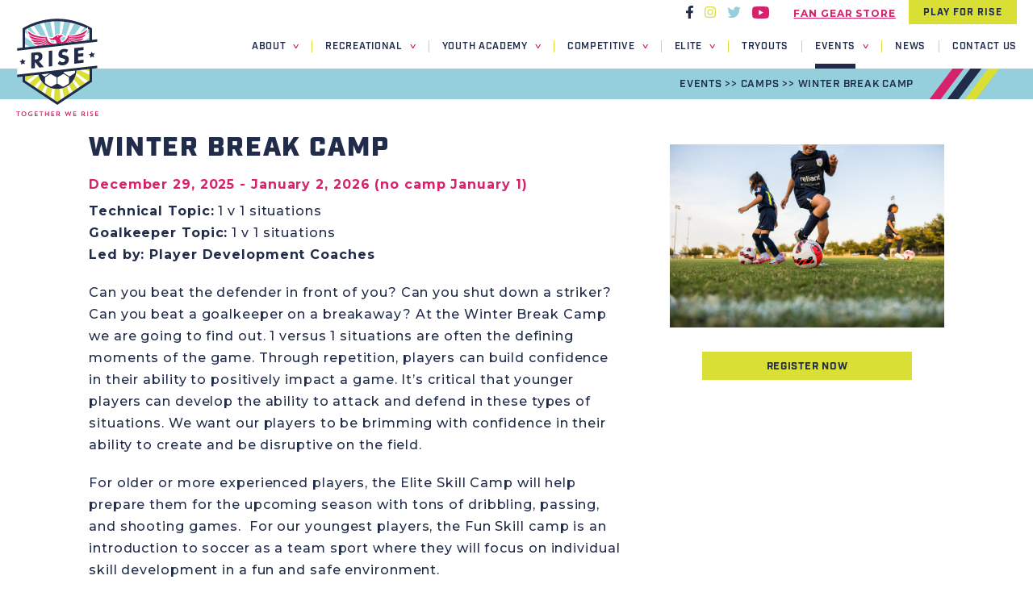

--- FILE ---
content_type: text/html; charset=utf-8
request_url: https://www.risesc.org/camps/winter-break-camp
body_size: 17677
content:
<!DOCTYPE html><!-- Last Published: Fri Jan 30 2026 22:02:56 GMT+0000 (Coordinated Universal Time) --><html data-wf-domain="www.risesc.org" data-wf-page="61fb01fee45647f40882dead" data-wf-site="5eb043b98cf9c48746832cbb" lang="en" data-wf-collection="61fb01fee4564708c782de5a" data-wf-item-slug="winter-break-camp"><head><meta charset="utf-8"/><title>Winter Break Camp | Camps | RISE Soccer Club</title><meta content="Can you beat the defender in front of you? Can you shut down a striker? Can you beat a goalkeeper on a breakaway? At the Winter Break Camp we are going to find out. 1 versus 1 situations are often the defining moments of the game. Through repetition, players can build confidence in their ability to positively impact a game. It’s critical that younger players can develop the ability to attack and defend in these types of situations. You’ll win some and you’ll lose some, but you will improve and shift the odds in your favor. Our Player Development Coaches will teach players some effective moves and your player will have plenty of chances to refine and show off your favorites. We want our players to be brimming with confidence in their ability to create and be disruptive on the field." name="description"/><meta content="Winter Break Camp | Camps | RISE Soccer Club" property="og:title"/><meta content="Can you beat the defender in front of you? Can you shut down a striker? Can you beat a goalkeeper on a breakaway? At the Winter Break Camp we are going to find out. 1 versus 1 situations are often the defining moments of the game. Through repetition, players can build confidence in their ability to positively impact a game. It’s critical that younger players can develop the ability to attack and defend in these types of situations. You’ll win some and you’ll lose some, but you will improve and shift the odds in your favor. Our Player Development Coaches will teach players some effective moves and your player will have plenty of chances to refine and show off your favorites. We want our players to be brimming with confidence in their ability to create and be disruptive on the field." property="og:description"/><meta content="Winter Break Camp | Camps | RISE Soccer Club" property="twitter:title"/><meta content="Can you beat the defender in front of you? Can you shut down a striker? Can you beat a goalkeeper on a breakaway? At the Winter Break Camp we are going to find out. 1 versus 1 situations are often the defining moments of the game. Through repetition, players can build confidence in their ability to positively impact a game. It’s critical that younger players can develop the ability to attack and defend in these types of situations. You’ll win some and you’ll lose some, but you will improve and shift the odds in your favor. Our Player Development Coaches will teach players some effective moves and your player will have plenty of chances to refine and show off your favorites. We want our players to be brimming with confidence in their ability to create and be disruptive on the field." property="twitter:description"/><meta property="og:type" content="website"/><meta content="summary_large_image" name="twitter:card"/><meta content="width=device-width, initial-scale=1" name="viewport"/><meta content="lLu01PxKyURmS7Hjeh5lIbNuZX7JZOH2Xk_Cr9KgpUs" name="google-site-verification"/><link href="https://cdn.prod.website-files.com/5eb043b98cf9c48746832cbb/css/risesc.webflow.shared.35f5fff3f.min.css" rel="stylesheet" type="text/css" integrity="sha384-NfX/8/rdAIr6i6CI/YDFnOxVm/2UlXKZPFXhrvRvT1AUcfmFlISbJnP+cybDsLMN" crossorigin="anonymous"/><link href="https://fonts.googleapis.com" rel="preconnect"/><link href="https://fonts.gstatic.com" rel="preconnect" crossorigin="anonymous"/><script src="https://ajax.googleapis.com/ajax/libs/webfont/1.6.26/webfont.js" type="text/javascript"></script><script type="text/javascript">WebFont.load({  google: {    families: ["Montserrat:100,100italic,200,200italic,300,300italic,400,400italic,500,500italic,600,600italic,700,700italic,800,800italic,900,900italic"]  }});</script><script src="https://use.typekit.net/dmz0ern.js" type="text/javascript"></script><script type="text/javascript">try{Typekit.load();}catch(e){}</script><script type="text/javascript">!function(o,c){var n=c.documentElement,t=" w-mod-";n.className+=t+"js",("ontouchstart"in o||o.DocumentTouch&&c instanceof DocumentTouch)&&(n.className+=t+"touch")}(window,document);</script><link href="https://cdn.prod.website-files.com/5eb043b98cf9c48746832cbb/5ef233edd54b952a2290b957_Favicon-32.png" rel="shortcut icon" type="image/x-icon"/><link href="https://cdn.prod.website-files.com/5eb043b98cf9c48746832cbb/5ef233f2bb8f3769b41defde_Favicon-256.png" rel="apple-touch-icon"/><script async="" src="https://www.googletagmanager.com/gtag/js?id=UA-25802399-2"></script><script type="text/javascript">window.dataLayer = window.dataLayer || [];function gtag(){dataLayer.push(arguments);}gtag('js', new Date());gtag('config', 'UA-25802399-2', {'anonymize_ip': true});</script><script async="" src="https://www.googletagmanager.com/gtag/js?id=G-ELCZMXEDS4"></script><script type="text/javascript">window.dataLayer = window.dataLayer || [];function gtag(){dataLayer.push(arguments);}gtag('set', 'developer_id.dZGVlNj', true);gtag('js', new Date());gtag('config', 'G-ELCZMXEDS4');</script><script src="https://www.google.com/recaptcha/api.js" type="text/javascript"></script><script type="text/javascript">!function(f,b,e,v,n,t,s){if(f.fbq)return;n=f.fbq=function(){n.callMethod?n.callMethod.apply(n,arguments):n.queue.push(arguments)};if(!f._fbq)f._fbq=n;n.push=n;n.loaded=!0;n.version='2.0';n.agent='plwebflow';n.queue=[];t=b.createElement(e);t.async=!0;t.src=v;s=b.getElementsByTagName(e)[0];s.parentNode.insertBefore(t,s)}(window,document,'script','https://connect.facebook.net/en_US/fbevents.js');fbq('init', '606606549690539');fbq('track', 'PageView');</script><script type="application/ld+json">
{
  "@context": "https://schema.org",
  "@type": "Organization",
  "name": "RISE Soccer Club",
  "url": "https://risesc.org/",
  "logo": "https://cdn.prod.website-files.com/5eb043b98cf9c48746832cbb/5ec3f840f755f1731216519f_RISE-logo.svg",
  "sameAs": [
    "https://www.facebook.com/RiseSoccerClub/",
    "https://www.instagram.com/risesoccerclub/",
    "https://twitter.com/RiseSoccerClub",
    "https://www.youtube.com/channel/UC8iQK9WFVEamu8pzM1WLP8g"
  ]
}
</script>

<script type="application/ld+json">
{
  "@context": "https://schema.org",
  "@type": "WebSite",
  "url": "https://risesc.org/",
  "name": "RISE Soccer Club",
  "description": "RISE Soccer Club is Houston's premier youth soccer club, providing a professional coaching staff and a fully developed curriculum to boys and girls ages 4-18 as well as a recreational soccer program",
  "publisher": "RISE Soccer Club",
  "inLanguage": "en-US"
}
</script>

<script id="jetboost-script" type="text/javascript"> window.JETBOOST_SITE_ID = "ckksl2zi40k1t042icnmqe58v"; (function() { d = document; s = d.createElement("script"); s.src = "https://cdn.jetboost.io/jetboost.js"; s.async = 1; d.getElementsByTagName("head")[0].appendChild(s); })(); </script>

<style>
  body .buorg {
    position: fixed;
    display: block;
    margin-bottom: 0;
    z-index: 111111;
    width: 100%;
    height: 48px;
    top: 0px;
    left: 0px;
    border-bottom: 0;
    text-align: center;
    color: #fff;
    background-color: #f76d6e;
    font: 16px Montserrat,Calibri,Helvetica,sans-serif;
    box-shadow: none;
    animation: buorgfly 1s ease-out 0s;
  }
  body .buorg-icon {
    display: none;
  }
  @media screen and (-ms-high-contrast: active), (-ms-high-contrast: none) {
    .col > * {
      max-width: 100%;
    }
  }
  
</style><script type="application/ld+json">
{
  "@context": "https://schema.org",
  "@type": "WebPage",
  "url": "https://risesc.org/camps/winter-break-camp",
  "name": "Winter Break Camp | RISE Soccer Club",
  "isPartOf": "https://risesc.org/",
  "about": "RISE Soccer Club",
  "description": "Can you beat the defender in front of you? Can you shut down a striker? Can you beat a goalkeeper on a breakaway? At the Winter Break Camp we are going to find out. 1 versus 1 situations are often the defining moments of the game. Through repetition, players can build confidence in their ability to positively impact a game. It’s critical that younger players can develop the ability to attack and defend in these types of situations. You’ll win some and you’ll lose some, but you will improve and shift the odds in your favor. Our Player Development Coaches will teach players some effective moves and your player will have plenty of chances to refine and show off your favorites. We want our players to be brimming with confidence in their ability to create and be disruptive on the field.",
  "inLanguage": "en-US",
  "potentialAction": [{
    "@type": "ReadAction",
    "target": ["https://risesc.org/camps/winter-break-camp"]
  }],
  "breadcrumb": {
    "@type": "BreadcrumbList",
    "itemListElement": [{
      "@type": "ListItem",
      "position": 1,
      "item": {
	      "@type": "WebPage",
        "@id": "https://risesc.org/events",
        "url": "https://risesc.org/events",
        "name": "Events"
      }
    },{
      "@type": "ListItem",
      "position": 2,
      "item": {
        "@type": "WebPage",
        "@id": "https://risesc.org/camps",
        "url": "https://risesc.org/camps",
        "name": "Tournaments"
      }
    },{
      "@type": "ListItem",
      "position": 3,
      "item": {
        "@type": "WebPage",
        "@id": "https://risesc.org/camps/winter-break-camp",
        "url": "https://risesc.org/camps/winter-break-camp",
        "name": "Winter Break Camp"
      }
    }]
  }
}
</script></head><body><div class="site-wrap"><header id="nav" role="banner" class="header"><div><div class="custom-css--type w-embed"><style>
::-moz-selection {
  background-color: #dadf36;
  color: white;
}
::selection {
  background-color: #dadf36;
  color: white;
}
/*@media (max-width: 767px) {
  h1,
  h2,
  h3 {
    overflow-wrap: break-word;
    word-wrap: break-word;
    -ms-word-break: break-all;
    word-break: break-word;
    -ms-hyphens: auto;
    -moz-hyphens: auto;
    -webkit-hyphens: auto;
    hyphens: auto;
    -webkit-hyphenate-limit-before: 6;
    -webkit-hyphenate-limit-after: 3;
    -webkit-hyphenate-limit-lines: 2;
		-moz-hyphenate-limit-chars: 6 3 2;
		-webkit-hyphenate-limit-chars: 6 3 2;
		-ms-hyphenate-limit-chars: 6 3 2;
		hyphenate-limit-chars: 6 3 2;
  }
}*/
a {
  color: inherit;
  text-decoration: none;
}
p a,
.w-richtext li a {
  color: #D6226A;
  text-decoration: underline;
  text-transform: uppercase;
  font-weight: 700;
}
.tryouts .section .w-richtext li a {
  color: #D6226A;
  text-decoration: underline;
  font-weight: 700;
  text-transform: none;
}
p a,
.w-richtext.covid-links li a {
  color: #D6226A;
  text-decoration: underline;
  text-transform: none;
  font-weight: 700;
}
ul, ol {
  list-style: none;
}
ul li, ol li {
	margin-bottom: 10px;
}
ul li::before {
  content: '>';
  font-family: industry, sans-serif;
  font-weight: 900;
  color: #DADF36;
  position: absolute;
  margin-left: -20px;
}
ol {
	counter-reset: custom-numbers;
  padding-left: 20px;
}
ol li {
	counter-increment: custom-numbers;
}
ol li::before {
	content: counter(custom-numbers) ". ";
  color: #DADF36;
  font-weight: bold;
  margin-left: -20px;
  padding-right: 4px;
}
.button,
.w-button {
  display: inline-block;
  padding: 12px 40px 10px;
  border: 0;
  border-radius: 0;
  background-color: #dadf36;
  -webkit-transition: color 200ms ease, background-color 200ms ease;
  -o-transition: color 200ms ease, background-color 200ms ease;
  transition: color 200ms ease, background-color 200ms ease;
  font-family: industry, sans-serif;
  color: #202c49;
  font-size: 13px;
  line-height: 1;
  font-weight: 700;
  text-align: center;
  letter-spacing: 0.73px;
  text-decoration: none;
  text-transform: uppercase;
  cursor: pointer;
}
.w-button:hover {
  background-color: #d6226a;
}
.button--alt {
  background-color: #d6226a;
  -webkit-transition-property: color, background-color;
  -o-transition-property: color, background-color;
  transition-property: color, background-color;
  color: #202c49;
}
.button--alt:hover {
  background-color: #96cfdc;
}
.button--alt.nav-link {
  background-color: #dadf36;
}
.button--submit {
  border-style: solid;
  border-width: 2px;
  border-color: #96cfdc;
  background-color: #202c49;
  color: #fff;
}
.button--ghost {
  border-style: solid;
  border-width: 2px;
  border-color: #d6226a;
  background-color: transparent;
  -webkit-transition: border 200ms ease;
  -o-transition: border 200ms ease;
  transition: border 200ms ease;
}
.button--ghost:hover {
  border-color: #dadf36;
  background-color: transparent;
}
.button--ghost.white {
  color: #fff;
}
.button--disabled,
.button--disabled:hover {
	background-color: #cacaca;
}
.button--sm {
  padding-right: 24px;
  padding-left: 24px;
}
.button--sky {
  background-color: #96cfdc;
}
.button--sky:hover {
  background-color: #fff;
}

</style></div><div class="custom-css--nav w-embed"><style>
.navbar ul {
  padding-left: 0;
}
.navbar li {
  margin-bottom: 0;
}
.navbar li::before {
  display: none;
}
/* Primary Nav */
.nav-links .nav-item {
  font-family: industry, sans-serif;
  text-transform: uppercase;
  font-size: 12px;
  line-height: 15px;
  letter-spacing: 0.7px;
  padding-left: 16px;
}
.nav-links .nav-item::after {
  content: '';
  margin-left: 16px;
  width: 0;
  height: 15px;
  border-right: 1px solid #DADF36;
}
.nav-links > .nav-item:last-child {
  padding-right: 0;
}
.nav-links > .nav-item:last-child::after {
  display: none;
}
.nav-links > .nav-item > .nav-link {
  text-decoration: none;
  padding-top: 20px;
  padding-bottom: 14px;
  border-bottom: 6px solid transparent;
  -webkit-transition: border 250ms ease;
  transition: border 250ms ease;
}
.nav-links > .nav-item > .nav-link.current,
.nav-links > .nav-item > .nav-link.w--current {
  border-bottom-color: #202C49;
}
.nav-links > .nav-item > .nav-link.active,
.nav-links > .nav-item > .nav-link:hover {
  border-bottom-color: #D6226A;
}
/* Upper Nav */
.nav__upper ul {
  display: flex;
  justify-content: flex-end;
  align-items: center;
  margin-bottom: 0;
}
.nav__upper li a {
  padding-top: 10px;
  padding-bottom: 10px;
  padding-left: 16px;
  padding-right: 16px;
  line-height: 1;
  border-bottom: 0;
  font-size: 12px;
  -webkit-transition: color 250ms ease;
  transition: color 250ms ease;
}
.nav__upper li a:hover {
  color: #D6226A;
}
.nav__upper li:last-of-type a {
  display: inline-block;
  padding: 10px 18px 8px;
  font-size: 12px;
  font-family: industry, sans-serif;
  text-transform: uppercase;
  text-decoration: none;
  letter-spacing: 1px;
  color: #202C49;
  background-color: #DADF36;
  -webkit-transition: background-color 250ms ease;
  transition: background-color 250ms ease;
}
.nav__upper li:last-of-type a:hover {
  color: #202C49;
  background-color: #96CFDC;
}
/* Sub Navs */
.sub-nav__toggle {
  margin-left: 4px;
  margin-right: -6px;
  position: relative;
  top: 6px;
  display: inline-block;
  width: 18px;
  height: 20px;
  cursor: pointer;
}
.sub-nav__toggle::after {
  content: '';
  background-image: url("data:image/svg+xml,%3C%3Fxml version='1.0' encoding='UTF-8'%3F%3E%3Csvg width='8px' height='5px' viewBox='0 0 8 5' version='1.1' xmlns='http://www.w3.org/2000/svg' xmlns:xlink='http://www.w3.org/1999/xlink'%3E%3Ctitle%3Eicon-toggle%3C/title%3E%3Cg id='Symbols' stroke='none' stroke-width='1' fill='none' fill-rule='evenodd'%3E%3Cg id='Homepage-Main-Nav' transform='translate(-301.000000, -53.000000)' fill='%23D6226A' fill-rule='nonzero'%3E%3Cg id='Group' transform='translate(253.000000, 45.000000)'%3E%3Cpolygon id='icon-toggle' points='48.3431462 8.08125 51.1056462 12.90625 52.3181462 12.90625 55.1056462 8.08125 53.7806462 8.08125 51.7181462 11.60625 49.6556462 8.08125'%3E%3C/polygon%3E%3C/g%3E%3C/g%3E%3C/g%3E%3C/svg%3E");
  background-repeat: no-repeat;
  background-position: center;
  background-size: 8px 5px;
  display: block;
  position: absolute;
  width: 100%;
  height: 100%;
  top: 0;
  right: 0;
  transition: background 200ms ease;
}
.parent.open .sub-nav__toggle::after,
.parent:hover .sub-nav__toggle::after {
  background-image: url("data:image/svg+xml,%3C%3Fxml version='1.0' encoding='UTF-8'%3F%3E%3Csvg width='8px' height='5px' viewBox='0 0 8 5' version='1.1' xmlns='http://www.w3.org/2000/svg' xmlns:xlink='http://www.w3.org/1999/xlink'%3E%3Ctitle%3Eicon-toggle%3C/title%3E%3Cg id='Symbols' stroke='none' stroke-width='1' fill='none' fill-rule='evenodd'%3E%3Cg id='Homepage-Main-Nav' transform='translate(-301.000000, -53.000000)' fill='%23D6226A' fill-rule='nonzero'%3E%3Cg id='Group' transform='translate(253.000000, 45.000000)'%3E%3Cpolygon id='icon-toggle' points='48.3431462 8.08125 51.1056462 12.90625 52.3181462 12.90625 55.1056462 8.08125 53.7806462 8.08125 51.7181462 11.60625 49.6556462 8.08125'%3E%3C/polygon%3E%3C/g%3E%3C/g%3E%3C/g%3E%3C/svg%3E");
}
.sub-nav h5,
.sub-nav .w-dyn-item h5 a,
.sub-nav h5 a {
  color: #D6226A;
  margin-bottom: 8px;
}
.sub-nav__inner > * {
  flex: 1 0 33.333%;
  padding-left: 24px;
  padding-right: 24px;
  border-left: 2px solid #96CFDC;
}
.sub-nav__inner > *:nth-child(1) {
  border: 0;
}
.sub-nav .w-dyn-item,
.sub-nav li {
  margin-bottom: 10px;
}
.sub-nav .w-dyn-item,
.sub-nav li,
.sub-nav li a {
  font-family: Montserrat, sans-serif;
  font-weight: 500;
  text-decoration: none;
  text-transform: none;
}
.sub-nav .w-dyn-item a,
.sub-nav li a {
  color: #202C49;
  padding-top: 8px;
  padding-bottom: 8px;
  -webkit-transition: color 200ms ease;
  -o-transition: color 200ms ease;
  transition: color 200ms ease;
}
.sub-nav .w-dyn-item a.w--current,
.sub-nav li a.w--current,
.sub-nav .w-dyn-item a:hover,
.sub-nav li a:hover {
  color: #D6226A;
  font-weight: 700;
}
.sub-nav {
  display: block;
  position: absolute;
  /*opacity: 0;
  visibility: hidden;*/
  left: -999em;
  transition-property: opacity;
  transition-duration: 350ms;
  transition-timing-function: cubic-bezier(0.65, 0.05, 0.36, 1);
  padding-top: 60px;
  padding-bottom: 30px;
  border-top: 2px solid #D6226A;
  background-color: #fff;
  background-color: #ffffffd9;
  width: 100%;
  z-index: 0;
}

@media (min-width: 992px) {
.nav-link:focus + .sub-nav,
.nav-link:active + .sub-nav,
.parent:focus-within .sub-nav,
.parent:hover .sub-nav {
  visibility: visible;
  opacity: 1;
  left: 0;
}
}
@media (max-width: 991px) {
.sub-nav {
  height: 0;
  transition: 120ms all ease-in;
}
.sub-nav.open {
  height: auto;
  visibility: visible;
  opacity: 1;
  position: static;
}
}

/* Scroll Styles */
@-webkit-keyframes move-down {
  100% {
    -webkit-transform: translateY(0);
    transform: translateY(0)
  }
}
@keyframes move-down {
  100% {
    -webkit-transform: translateY(0);
    transform: translateY(0)
  }
}
#nav {
  -webkit-animation: none;
  animation: none;
}
#nav.scrolled {
  position: fixed;
  width: 100%;
  top: 0;
  background-color: #FFF;
  z-index: 1000;
  -webkit-transform: translateY(-100px);
  transform: translateY(-100px);
  -webkit-animation: move-down .2s forwards;
  animation: move-down .2s forwards;
}
#nav.scrolled .nav__upper {
  display: none;
}
.scrolled .logo-link {
  top: 4px;
}
.scrolled .logo-link img {
  width: 74px;
  height: auto;
}

/* Hamburger */
.hamburger .bar {
  transition: transform 100ms ease-in-out;
}
body.menu-opened .hamburger .top {
  transform: rotate(45deg) translateX(3px) translateY(-3px);
  transform-origin: top left;
  background-color: #202C49;
  width: 26px;
}
body.menu-opened .hamburger .middle {
  transform: scale(0);
}
body.menu-opened .hamburger .bottom {
  transform: rotate(-45deg) translateX(3px) translateY(3px);
  transform-origin: bottom left;
  width: 26px;
}

/* Mobile Nav */
.navbar--mobile {
  display: none;
}
.nav__inner {
  transition: left 200ms ease;
}
body.menu-opened .nav__inner {
  left: 0;
}
@media (max-width: 991px) {
  .navbar--mobile {
    display: flex;
    flex-direction: row;
    justify-content: space-between;
    align-items: center;
    padding: 10px 20px;
    background-color: #fff;
  }
  .nav__left {
    display: none;
  }
  .logo-link {
    position: relative;
    top: 0;
    margin-bottom: -48px;
  }
  .logo-link img {
    width: 74px;
    height: auto;
  }
  .nav__inner {
    display: block;
    position: absolute;
    width: 100%;
    background-color: #fff;
    padding-top: 50px;
    padding-bottom: 40px;
    z-index: 1000;
  }
  .navbar .container--nav,
  .navbar .nav-links,
  .nav__upper ul {
    display: block;
  }
  .container--nav {
    padding: 0;
    margin: 0;
    width: 100%;
  }
  .nav__right {
    display: flex;
    flex-direction: column;
  }
  .nav__right .nav-links {
    padding-left: 30px;
  }

  .nav__right .nav-links > .nav-item {
    padding-left: 0;
    padding-right: 0;
    border-bottom: 1px solid #DADF36;
    margin: 0;
  }
  .nav__right .nav-links > .nav-item:last-of-type {
    border-bottom: 0;
  }
  .nav-links > .nav-item::after {
    border: 0;
  }
  .nav__right .nav-links > .nav-item .nav-link {
    padding-top: 13px;
    padding-bottom: 0px;
    margin: 0 0 9px 0;
    border-bottom: 2px solid transparent;
  }
  .nav__right .nav-links > .nav-item .nav-link.current,
  .nav__right .nav-links > .nav-item .nav-link.w--current {
    border-bottom: 2px solid #D6226A;
  }
  .nav__right .nav-links > .nav-item .nav-link.active,
  .nav__right .nav-links > .nav-item .nav-link:hover {
    border-bottom: 2px solid #202C49;
  }
  #nav.scrolled .nav__upper {
    display: flex;
  }
  .nav__upper {
    position: static;
  }
  .nav__upper ul {
    padding-left: 30px;
    padding-bottom: 10px;
  }
  .nav__upper li {
    padding: 10px 0;
    border: 0;
  }
  .sub-nav {
    position: absolute;
    border: 0;
    padding: 20px 20px 0;
  }
  .focus .sub-nav,
  [data-dropdown-open="true"] .sub-nav {
    position: static;
  }
  .sub-nav__inner {
    padding: 0;
    display: block;
  }
  .sub-nav__inner > * {
    padding-top: 24px;
    padding-left: 0;
    padding-right: 0;
    border-left: 0;
    border-bottom: 2px solid #96CFDC;
  }
  .sub-nav__inner > *:nth-child(1) {
    padding-top: 0;
    border-bottom: 2px solid #96CFDC;
  }
  .sub-nav__inner > *:last-child {
    border-bottom: 0;
  }
  .sub-nav__links {
    padding-left: 0;
  }
  .sub-nav .w-dyn-items,
  .sub-nav ul {
    margin-bottom: 0;
  }
  .sub-nav .sub-nav__links .w-dyn-item,
  .sub-nav li {
    padding: 4px 0;
    border: 0;
  }
  .sub-nav .sub-nav__links .w-dyn-item:last-of-type,
  .sub-nav li:last-of-type {
    padding-bottom: 10px;
  }
  .sub-nav li:last-of-type {
    margin-bottom: 0;
  }
}
@media (max-width: 767px) {
.menu-opened #nav.scrolled {
  height: 100%;
  overflow-y: scroll;
}
}
</style></div><div class="custom-css--grid w-embed"><style>
.grid {
  display: -ms-grid;
  display: grid;
  grid-column-gap: 16px;
  grid-row-gap: 16px;
  grid-template-columns: repeat(auto-fit, minmax(200px, 1fr));
}

.grid--wider-cols {
	grid-template-columns: repeat(auto-fit, minmax(290px, 1fr));
}

.grid--text-image,
.grid--image-text {
  display: -ms-grid;
  display: grid;
  grid-auto-columns: 1fr;
  grid-column-gap: 80px;
  grid-row-gap: 0px;
  -ms-grid-columns: 1fr 80px 1fr;
  grid-template-columns: 1fr 1fr;
  -ms-grid-rows: 80px 0px auto 0px 80px;
  grid-template-rows: 80px auto 80px;

  -webkit-box-align: start;

      -ms-flex-align: start;

          align-items: start;
  justify-items: start;

}

.grid--text-image > *:nth-child(1), .grid--image-text > *:nth-child(1) {
  -ms-grid-row: 1;
  -ms-grid-column: 1;

}

.grid--text-image > *:nth-child(2), .grid--image-text > *:nth-child(2) {
  -ms-grid-row: 1;
  -ms-grid-column: 3;

}

.grid--text-image > *:nth-child(3), .grid--image-text > *:nth-child(3) {
  -ms-grid-row: 3;
  -ms-grid-column: 1;

}

.grid--text-image > *:nth-child(4), .grid--image-text > *:nth-child(4) {
  -ms-grid-row: 3;
  -ms-grid-column: 3;

}

.grid--text-image > *:nth-child(5), .grid--image-text > *:nth-child(5) {
  -ms-grid-row: 5;
  -ms-grid-column: 1;

}

.grid--text-image > *:nth-child(6), .grid--image-text > *:nth-child(6) {
  -ms-grid-row: 5;
  -ms-grid-column: 3;

}

.grid--text-image .text-wrap,
.grid--image-text .image-wrap {
  -ms-grid-column-span: 1;
  grid-column-end: 2;
  -ms-grid-column: 1;
      grid-column-start: 1;
  /* grid-column: 1 / span 2; */
  -ms-grid-row-span: 1;
  grid-row-end: 3;
  -ms-grid-row: 2;
      grid-row-start: 2;
  /* grid-row: 2 / span 1; */
}

.grid--text-image .image-wrap,
.grid--image-text .text-wrap {
  -ms-grid-column-span: 1;
  grid-column-end: 3;
  -ms-grid-column: 2;
      grid-column-start: 2;
  -ms-grid-row-span: 1;
  grid-row-end: 3;
  -ms-grid-row: 2;
      grid-row-start: 2;
}

.grid--text-image.image--pull-up .image-wrap,
.grid--image-text.image--pull-up .image-wrap {
  -ms-grid-row-span: 2;
  grid-row-end: 3;
  -ms-grid-row: 1;
      grid-row-start: 1;
}

.grid--text-image.image--pull-bottom-up .image-wrap,
.grid--image-text.image--pull-bottom-up .image-wrap {
  -ms-grid-row-span: 2;
  grid-row-end: 4;
  -ms-grid-row: 2;
      grid-row-start: 2;
}

@media (max-width: 767px) {

  .grid--text-image,
  .grid--image-text {
    grid-column-gap: 0px;
    -ms-grid-columns: 1fr;
    grid-template-columns: 1fr;
    -ms-grid-rows: 60px auto 60px auto 60px;
    grid-template-rows: 60px auto 60px auto 60px;
  }

  .grid--text-image > *:nth-child(1), .grid--image-text > *:nth-child(1) {
    -ms-grid-row: 1;
    -ms-grid-column: 1;
  }

  .grid--text-image > *:nth-child(2), .grid--image-text > *:nth-child(2) {
    -ms-grid-row: 2;
    -ms-grid-column: 1;
  }

  .grid--text-image > *:nth-child(3), .grid--image-text > *:nth-child(3) {
    -ms-grid-row: 3;
    -ms-grid-column: 1;
  }

  .grid--text-image > *:nth-child(4), .grid--image-text > *:nth-child(4) {
    -ms-grid-row: 4;
    -ms-grid-column: 1;
  }

  .grid--text-image > *:nth-child(5), .grid--image-text > *:nth-child(5) {
    -ms-grid-row: 5;
    -ms-grid-column: 1;
  }

  .grid--text-image.sm-reverse .text-wrap,
  .grid--image-text.sm-reverse .text-wrap,
  .grid--text-image.image--pull-up .image-wrap,
  .grid--image-text.image--pull-up .image-wrap,
  .grid--text-image.image--pull-bottom-up .image-wrap,
  .grid--image-text.image--pull-bottom-up .image-wrap,
  .grid--text-image .image-wrap,
  .grid--image-text .image-wrap {
    -ms-grid-column: 1;
        grid-column-start: 1;
    -ms-grid-column-span: 1;
    grid-column-end: 2;
    -ms-grid-row: 4;
        grid-row-start: 4;
    -ms-grid-row-span: 1;
    grid-row-end: 5;
  }

  .grid--text-image.sm-reverse .image-wrap,
  .grid--text-image .text-wrap,
  .grid--image-text .text-wrap {
    -ms-grid-column: 1;
        grid-column-start: 1;
    -ms-grid-column-span: 1;
    grid-column-end: 2;
    -ms-grid-row: 2;
        grid-row-start: 2;
    -ms-grid-row-span: 1;
    grid-row-end: 3;
  }
}
</style></div><div class="custom-css--coaches w-embed"><style>
.coach__email {
	flex: 0 0 46px; 
  width: 46px; 
  height: 46px; 
  border-radius: 50%; 
  background: #DADF36; 
  display: flex; 
  justify-content: center; 
  align-items: center;
  opacity: 1;
  transition: opacity 200ms ease;
}
.coach__email:hover {
	opacity: 0.75;
}
.coach__details--over {
  transition: bottom 200ms ease-in-out;
}
.coach:hover .coach__details--over {
  bottom: 0;
}
.ribbon-heading {
	position: absolute;
  top: 0;
  display: inline-block;
  height: auto;
  width: auto;
  text-align: center;
  padding-top: 0;
  padding-bottom: 12%;
  background-color: #D6226A;
  background-clip: content-box;
  box-sizing: content-box;
  overflow: hidden;
  z-index: 0;
}
.ribbon-heading.ribbon-heading--sky {
	background-color: #96CFDC;
  right: 20px;
}

.ribbon-heading.ribbon-heading--navy {
	background-color: #202C49;
}


.ribbon-heading::after {
	content: '';
  position: absolute;
  top: auto;
  left: -6px;
  background-color: inherit;
  border: 1px solid inherit;
  padding-bottom: 22%;
  width: 52%;
  width: calc(50% + 12px);
  z-index: -1;
  -webkit-transform-origin: 0 0;
  -ms-transform-origin: 0 0;
  transform-origin: 0 0;
  -webkit-transform: rotate(-12.5deg) skewX(65deg);;
  -ms-transform: rotate(-12.5deg) skewX(65deg);
  transform: rotate(-12.5deg) skewX(65deg);
}
.ribbon-heading h3 {
	padding: 18px 54px 0;
  border: 1px solid #D6226A;
}

.ribbon-heading.ribbon-heading--navy h3 {
	padding: 18px 54px 0;
  border: 1px solid #202C49;
}

.ribbon-heading h5 {
	padding: 12px 24px 0;
  border: 1px solid #96CFDC;
}
@media (max-width: 767px) {
  .ribbon-heading h3 {
    padding: 14px 24px 0;
    font-size: 14px;
  }
}
</style></div><div class="custom-css--programs w-embed"><style>
.program-feature:nth-of-type(3n + 1) {
  grid-column-start: 1;
  grid-column-end: 3;
}
.program-feature:nth-of-type(3n + 2) {
	grid-column-start: 1;
  grid-column-end: 2;
}
.program-feature:nth-of-type(3n + 3) {
	grid-column-start: 2;
  grid-column-end: 3;
}
.program-feature:nth-of-type(3n + 2):last-child {
	grid-column-end: 3;
}
.program-features p a,
.program-features .w-richtext li a {
  text-transform: none;
}
@media screen and (-ms-high-contrast: active), (-ms-high-contrast: none) {
.program-features {
	display: block;
}
}
</style></div><div class="custom-css--other w-embed"><style>
.breadcrumbs__link::after {
  content: ' >>';
}

.breadcrumbs__link:last-child::after {
  display: none;
}

.blog-posts__landing .blog-post:first-of-type {
  width: 100%;
}

.radio-input {
  width: 9px;
  height: 9px;
  background-color: #fff;
  border-radius: 0;
  box-shadow:
    0 0 0 2px #fff,
    0 0 0 4px #202c49;
  -webkit-appearance: none;
  appearance: none;
}

.radio-input:checked {
  background-color: #d6226a;
  outline: none;
}

.w-file-upload {
  width: 100%;
}

.w-file-upload-default,
.w-file-upload-success,
.w-file-upload-uploading {
  display: block;
  width: 100%;
  color: #202c49;
}

.w-file-upload-file,
.w-file-upload-uploading-btn,
.w-file-upload-label {
  display: flex;
  align-items: center;
  color: #202c49;
  font-weight: 500;
  background-color: #fff;
  border-color: #202c49;
  border-style: solid;
  border-width: 2px;
  border-radius: 0;
}

.blog-posts__landing .blog-post:first-of-type .post-content {
  padding-right: 16px;
  padding-left: 16px;
}

@media (max-width: 767px) {
  .blog-posts__landing .blog-post:first-of-type .post-content {
    padding-right: 0;
    padding-left: 0;
  }
}

.w-richtext figure {
  max-width: 50%;
}

.w-richtext figure.w-richtext-align-floatright {
  margin-left: 50px;
}

@media (max-width: 767px) {
  .w-richtext figure {
    max-width: 60%;
  }

  .w-richtext figure.w-richtext-align-floatright {
    margin-left: 20px;
  }
}

.calendar {
  margin-bottom: 20px;
}

.calendar__headings {
  display: flex;
}

.calendar__headings > * {
  width: 50%;
  margin-bottom: 10px;
}

.date {
  display: flex;
}

.date:nth-of-type(even) {
  background: #eee;
}

.date > div {
  width: 50%;
  padding: 4px;
}

.date > div:first-child {
  font-weight: bold;
}

@media (max-width: 479px) {
  .calendar__headings {
    display: none;
  }

  .date {
    display: block;
  }

  .date:nth-of-type(even) {
    background: transparent;
  }

  .date > div {
    width: auto;
    padding: 0;
  }

  .date > div:nth-of-type(even) {
    margin-bottom: 10px;
  }
}

</style></div></div><div class="navbar"><div class="navbar navbar--mobile"><a href="/" class="logo-link w-inline-block"><img src="https://cdn.prod.website-files.com/5eb043b98cf9c48746832cbb/5ec3f840f755f1731216519f_RISE-logo.svg" width="102" height="122" alt="RISE SC Logo" class="logo"/></a><div id="hamburger" aria-expanded="false" class="hamburger"><div class="bar top"></div><div class="bar middle"></div><div class="bar middle middle--2"></div><div class="bar bottom"></div></div></div><div class="nav__inner"><div class="container container--nav"><div class="nav__left"><a href="/" class="logo-link w-inline-block"><img src="https://cdn.prod.website-files.com/5eb043b98cf9c48746832cbb/5ec3f840f755f1731216519f_RISE-logo.svg" width="102" height="122" alt="RISE SC Logo" class="logo"/></a></div><div class="nav__right"><ul role="list" class="nav-links w-list-unstyled"><li class="nav-item"><a href="/about" class="nav-link">About</a><div class="sub-nav"><div class="sub-nav__inner"><div class="w-dyn-list"><div role="list" class="w-dyn-items"><div role="listitem" class="w-dyn-item"><div class="sub-nav__links w-richtext"><h5><a href="/about">About Rise</a></h5><ul role="list"><li><a href="/our-philosophies">Our Philosophies</a></li><li><a href="/coaches">Player Development Staff</a></li><li><a href="/locations">Locations</a></li><li><a href="/player-successes">Player Successes</a></li><li><a href="/feyenoord-rotterdam">Feyenoord Rotterdam</a></li><li><a href="/our-partners">Our Partners</a></li><li><a href="/become-a-partner">Become a Partner</a></li><li><a href="/careers">Careers</a></li><li><a href="/covid-policies">COVID Policies</a></li></ul></div></div></div></div></div></div></li><li class="nav-item"><a href="/recreational" class="nav-link">Recreational</a><div class="sub-nav"><div class="sub-nav__inner"><div class="w-dyn-list"><div role="list" class="w-dyn-items"><div role="listitem" class="w-dyn-item"><div class="sub-nav__links w-richtext"><h5><a href="/recreational">Recreational Program</a></h5><ul role="list"><li><a href="/recreational-registration-details">Registration Details</a></li><li><a href="/recreational-resources">Rec Resources</a></li><li><a href="/game-day-guide">Game Day Guide</a></li><li><a href="https://www.risesc.org/news/rise-introduces-soccer-parenting">Soccer Parenting</a></li></ul></div></div></div></div><div><div class="w-dyn-list"><div role="list" class="sub-nav__links w-dyn-items"><div role="listitem" class="w-dyn-item"><a href="/recreational/rec-preschool">Rec Preschool</a></div><div role="listitem" class="w-dyn-item"><a href="/recreational/rec-grade-school">Rec Grade School</a></div><div role="listitem" class="w-dyn-item"><a href="/recreational/futures-program">Futures Program</a></div><div role="listitem" class="w-dyn-item"><a href="/recreational/rec-boost-program">Rec BOOST Program</a></div></div></div></div></div></div></li><li class="nav-item"><a href="/youth-academy" class="nav-link">Youth Academy</a><div class="sub-nav"><div class="sub-nav__inner"><div class="w-dyn-list"><div role="list" class="w-dyn-items"><div role="listitem" class="w-dyn-item"><div class="sub-nav__links w-richtext"><h5><a href="/youth-academy">Youth Academy - Advanced</a></h5><ul role="list"><li><a href="/youth-academy-resources">Youth Academy Resources</a></li><li><a href="/competitive/advanced-boost-program">Advanced BOOST Program</a></li><li><a href="https://www.risesc.org/news/rise-introduces-soccer-parenting">Soccer Parenting</a></li><li><a href="https://www.risesc.org/competitive/desire-league">DESIRE LEAGUE</a></li></ul></div></div></div></div></div></div></li><li class="nav-item"><a href="/competitive" class="nav-link">Competitive</a><div class="sub-nav"><div class="sub-nav__inner"><div class="w-dyn-list"><div role="list" class="w-dyn-items"><div role="listitem" class="w-dyn-item"><div class="sub-nav__links w-richtext"><h5><a href="/competitive">Competitive Program - Advanced</a></h5><ul role="list"><li><a href="/competitive-resources">Competitive Resources</a></li><li><a href="/competitive/premier">Premier</a></li><li><a href="/competitive/select">Select</a></li><li><a href="/competitive/advanced-boost-program">Advanced BOOST Program</a></li></ul></div></div></div></div></div></div></li><li class="nav-item"><a href="/elite" class="nav-link">Elite</a><div class="sub-nav"><div class="sub-nav__inner"><div class="w-dyn-list"><div role="list" class="w-dyn-items"><div role="listitem" class="w-dyn-item"><div class="sub-nav__links w-richtext"><h5><a href="/elite">Elite Program - Advanced</a></h5><ul role="list"><li><a href="/elite-resources">Elite Resources</a></li><li><a href="/elite/girls-academy">Girls Academy</a></li><li><a href="/elite/boys-ecnl">Boys ECNL</a></li><li><a href="/elite/elite-clubs-regional-league">Boys ECNL-RL</a></li><li><a href="/elite-player-identification-events">Player ID Events</a></li></ul></div></div></div></div></div></div></li><li class="nav-item"><a href="/tryouts-evaluations" class="nav-link">tryouts</a></li><li class="nav-item"><a href="/events" class="nav-link">Events</a><div class="sub-nav"><div class="sub-nav__inner"><div><a href="/tournaments" class="w-inline-block"><h5>Tournaments</h5></a><div class="w-dyn-list"><div role="list" class="sub-nav__links w-dyn-items"><div role="listitem" class="w-dyn-item"><a href="/tournaments/woodsoc">Woodsoc</a></div><div role="listitem" class="w-dyn-item"><a href="/tournaments/warm-up-cup">Warm-Up Cup</a></div><div role="listitem" class="w-dyn-item"><a href="/tournaments/rise-nutmeg">Nutmeg Tournament</a></div><div role="listitem" class="w-dyn-item"><a href="/tournaments/volt-classic">Reliant® Volt Classic</a></div><div role="listitem" class="w-dyn-item"><a href="/tournaments/power-cup">Reliant® Power Cup</a></div></div></div></div><div><a href="/camps" class="w-inline-block"><h5>Camps</h5></a><div class="w-dyn-list"><div role="list" class="sub-nav__links w-dyn-items"><div role="listitem" class="w-dyn-item"><a href="/camps/summerfutsalleague">Summer Futsal League</a></div><div role="listitem" class="w-dyn-item"><a href="/camps/summer-launch-camp">Summer Launch Camp</a></div><div role="listitem" class="w-dyn-item"><a href="/camps/thanksgiving-break-camp">Thanksgiving Break Camp</a></div><div role="listitem" class="w-dyn-item"><a href="/camps/winter-break-camp" aria-current="page" class="w--current">Winter Break Camp</a></div><div role="listitem" class="w-dyn-item"><a href="/camps/spring-break-camp">Spring Break Camp</a></div></div></div></div><div class="w-dyn-list"><div role="list" class="w-dyn-items"><div role="listitem" class="w-dyn-item"><div class="sub-nav__links w-richtext"><h5>Other Programs</h5><ul role="list"><li><a href="/referee-development">Referee Development</a></li></ul></div></div></div></div></div></div></li><li class="nav-item"><a href="/news" class="nav-link">News</a></li><li class="nav-item"><a href="/contact-us" class="nav-link">Contact Us</a></li></ul><div class="nav__upper"><div class="socials socials--nav"><a href="https://www.facebook.com/RiseSoccerClub/" target="_blank" class="social w-inline-block"><img src="https://cdn.prod.website-files.com/5eb043b98cf9c48746832cbb/5ef3bd892340e3bac23e1ac0_icon-facebook-navy.svg" alt="Facebook icon" width="9" class="icon"/></a><a href="https://www.instagram.com/risesoccerclub/" target="_blank" class="social w-inline-block"><img src="https://cdn.prod.website-files.com/5eb043b98cf9c48746832cbb/5ec3f83f2c0e493e867f635a_icon-instagram.svg" alt="Instagram icon" width="14" class="icon"/></a><a href="https://twitter.com/RiseSoccerClub" target="_blank" class="social w-inline-block"><img src="https://cdn.prod.website-files.com/5eb043b98cf9c48746832cbb/5f3edfb9bd14edb0979b03f8_icon-twitter-blue.svg" alt="Twitter icon" width="17" class="icon"/></a><a href="https://www.youtube.com/channel/UC8iQK9WFVEamu8pzM1WLP8g" target="_blank" class="social w-inline-block"><img src="https://cdn.prod.website-files.com/5eb043b98cf9c48746832cbb/5f3edf1fcd1f34f55a689236_icon-youtube-pink.svg" alt="Youtube icon" width="21" class="icon"/></a></div><div class="w-dyn-list"><div role="list" class="w-dyn-items"><div role="listitem" class="w-dyn-item"><div class="w-condition-invisible w-richtext"><h5><a href="/youth-academy">Youth Academy - Advanced</a></h5><ul role="list"><li><a href="/youth-academy-resources">Youth Academy Resources</a></li><li><a href="/competitive/advanced-boost-program">Advanced BOOST Program</a></li><li><a href="https://www.risesc.org/news/rise-introduces-soccer-parenting">Soccer Parenting</a></li><li><a href="https://www.risesc.org/competitive/desire-league">DESIRE LEAGUE</a></li></ul></div></div><div role="listitem" class="w-dyn-item"><div class="w-condition-invisible w-richtext"><h5>Other Programs</h5><ul role="list"><li><a href="/referee-development">Referee Development</a></li></ul></div></div><div role="listitem" class="w-dyn-item"><div class="w-condition-invisible w-richtext"><h5><a href="/elite">Elite Program - Advanced</a></h5><ul role="list"><li><a href="/elite-resources">Elite Resources</a></li><li><a href="/elite/girls-academy">Girls Academy</a></li><li><a href="/elite/boys-ecnl">Boys ECNL</a></li><li><a href="/elite/elite-clubs-regional-league">Boys ECNL-RL</a></li><li><a href="/elite-player-identification-events">Player ID Events</a></li></ul></div></div><div role="listitem" class="w-dyn-item"><div class="w-condition-invisible w-richtext"><h5><a href="/competitive">Competitive Program - Advanced</a></h5><ul role="list"><li><a href="/competitive-resources">Competitive Resources</a></li><li><a href="/competitive/premier">Premier</a></li><li><a href="/competitive/select">Select</a></li><li><a href="/competitive/advanced-boost-program">Advanced BOOST Program</a></li></ul></div></div><div role="listitem" class="w-dyn-item"><div class="w-condition-invisible w-richtext"><h5><a href="/recreational">Recreational Program</a></h5><ul role="list"><li><a href="/recreational-registration-details">Registration Details</a></li><li><a href="/recreational-resources">Rec Resources</a></li><li><a href="/game-day-guide">Game Day Guide</a></li><li><a href="https://www.risesc.org/news/rise-introduces-soccer-parenting">Soccer Parenting</a></li></ul></div></div><div role="listitem" class="w-dyn-item"><div class="w-richtext"><ul role="list"><li><a href="https://shop.risesc.org">Fan Gear Store</a></li><li><a href="/play-for-rise">Play For Rise</a></li></ul></div></div><div role="listitem" class="w-dyn-item"><div class="w-condition-invisible w-richtext"><h5><a href="/about">About Rise</a></h5><ul role="list"><li><a href="/our-philosophies">Our Philosophies</a></li><li><a href="/coaches">Player Development Staff</a></li><li><a href="/locations">Locations</a></li><li><a href="/player-successes">Player Successes</a></li><li><a href="/feyenoord-rotterdam">Feyenoord Rotterdam</a></li><li><a href="/our-partners">Our Partners</a></li><li><a href="/become-a-partner">Become a Partner</a></li><li><a href="/careers">Careers</a></li><li><a href="/covid-policies">COVID Policies</a></li></ul></div></div></div></div></div></div></div></div></div></header><div class="breadcrumbs__bar"><div class="container container--breadcrumbs"><div class="breadcrumbs"><a href="/events" class="breadcrumbs__link">Events</a><a href="/camps" class="breadcrumbs__link">Camps</a><div class="breadcrumbs__link current-page">Winter Break Camp</div></div><div class="stripes"></div></div><div class="w-embed"><style>
.breadcrumbs__link::after {
	content: ' >>';
}
.breadcrumbs__link:last-child::after {
	display: none;
}
</style></div></div><div class="section section--padded"><div class="container"><div class="row-gutters"><div class="col-gutters lg-8 md-12 pr-40"><h2 class="slide-in--bottom">Winter Break Camp</h2><h6 class="slide-in--bottom">December 29, 2025 - January 2, 2026 (no camp January 1)</h6><div class="slide-in--bottom w-richtext"><p>‍<strong>Technical Topic:</strong> 1 v 1 situations <br/><strong>Goalkeeper Topic:</strong> 1 v 1 situations<br/><strong>Led by: Player Development Coaches</strong></p><p>Can you beat the defender in front of you? Can you shut down a striker? Can you beat a goalkeeper on a breakaway? At the Winter Break Camp we are going to find out. 1 versus 1 situations are often the defining moments of the game. Through repetition, players can build confidence in their ability to positively impact a game. It’s critical that younger players can develop the ability to attack and defend in these types of situations. We want our players to be brimming with confidence in their ability to create and be disruptive on the field. </p><p>For older or more experienced players, the Elite Skill Camp will help prepare them for the upcoming season with tons of dribbling, passing, and shooting games.  For our youngest players, the Fun Skill camp is an introduction to soccer as a team sport where they will focus on individual skill development in a fun and safe environment.<br/>‍</p><ul role="list"><li><strong>WHAT WE OFFER</strong><br/>4 days of soccer fun with a total of 8 training sessions and Tournaments<br/>-All training sessions run by RISE Player Development staff (get trained by licensed and experienced coaches)<br/>-Lunch Break with Soccer Related Indoor Activities for Full Day Campers (Tactics School, Video Sessions, Watching games together)<br/><br/></li><li><strong>TWO CAMP LEVELS TO CHOOSE FROM!<br/><br/>Fun Skill Camp: </strong>Focus on individual skill development in a fun and safe environment.<br/>- Eligible birth years birth years: U6/2020 to U12/2014 for Half Day; U8/2018 toU12/2014 for Full Day<br/><br/><strong>Elite Skill Camp</strong>: Camp for Elite players. Requires a minimum of 2 years experience playing club soccer at a competitive level (Youth Academy and up). This camp comes with a high physical load and advanced skill development. GK Intensive.<br/>-Eligible birth years: U10/2016 to U16/2010<br/>‍</li></ul><ul role="list"><li><strong>PLAYER ELIGIBILITY - Which camp should my player attend? </strong><br/>Fun Skill Camp is open to Recreational, Youth Academy, Competitive &amp; Elite Program players, as well as players who are not registered with RISE.<br/>‍<br/>Elite Skill Camp players are <em>required </em>to have a minimum of 2 years prior experience at a competitive level (Youth Academy &amp; up).<br/>‍</li><li><strong>LOCATION</strong><br/><a href="https://www.risesc.org/locations">McGovern Park<br/>‍</a></li><li><strong>CAMP PRICING</strong><br/>$375 Full Day (9:00 a.m. to 4:00 p.m.)<br/>$220 Half Day/Morning Sessions (9:00 a.m. to 12:00 p.m.)<br/>$200 Half Day/Afternoon Sessions (1:00 to 4:00 p.m.)<strong><br/>‍<br/></strong></li></ul><h3><strong>TENTATIVE SCHEDULE</strong></h3><h4><strong><em>Morning Schedule‍</em>‍</strong></h4><p>8:45 - 9:00 AM - Check in</p><p>9:00 - 9:15 AM - Warm up</p><p>9:15 - 10:00 AM - Training Part 1</p><p>10:00 - 10:10 AM - Break (Social Time)</p><p>10:10 - 10:55 AM - Training Part 2</p><p>10:55 - 11:15 AM - Break (Social Time)</p><p>11:15 - 11:55 AM - Camp Tournament</p><p>11:55 - 12:00 PM - Recap &amp; Preview Next Day</p><p><strong>FULL DAY CAMPERS: Lunch Break 12:00 - 1:00 PM</strong></p><h4><strong>‍<em><br/>Afternoon Schedule</em></strong></h4><p>12:45 - 1:00 PM - Check in</p><p>1:00 - 1:15 PM - Warm up</p><p>1:15 - 2:00 PM - Training Part 1</p><p>2:00 - 2:10 PM - Break (Social Time)</p><p>2:10 - 2:55 PM - Training Part 2</p><p>2:55 - 3:15 PM - Break (Social Time)</p><p>3:15 - 3:55 PM - Camp Tournament</p><p>3:55 - 4:00 PM - Recap &amp; Preview Next Day<br/><br/>Questions about our camps? Please email: <a href="mailto:camps@risesc.org">camps@risesc.org</a><em>‍</em>‍</p></div></div><div class="col-gutters lg-4 md-8 sm-12"><h3 class="slide-in--bottom"></h3><div class="slide-in--bottom w-richtext"><figure style="max-width:1600px" class="w-richtext-align-fullwidth w-richtext-figure-type-image"><div><img src="https://cdn.prod.website-files.com/5ec2ed9690a5ba94fd8cdafb/657de7295da83616d5d08842_Rise-64_websize.jpg" loading="lazy" alt=""/></div></figure></div><div class="button__wrap mt-20"><a href="https://playmetrics.com/signup?clubToken=TG9naW4tQ2x1Yi52MS04MTEtMTcxNzc3MjEwNXxVMjNJME9FdHpNOXB1cXdmZ1pTYXMxcjRVVkc0WTNJbU5Yd1Rva3VxZmxJPQ==&amp;program_id=31767" class="slide-in--bottom w-button">register now</a></div></div></div></div></div><div class="section bg--sky section--padded"><div class="container"><div class="w-richtext"></div></div></div><footer class="footer"><div class="container container--footer"><div class="footer__row"><div class="footer__col footer__col--1"><h4 class="slide-in--bottom">Questions?</h4><p class="slide-in--bottom">Contact us to see how your child can join the RISE team and tap into their ultimate soccer potential.</p><a href="/contact-us" class="slide-in--bottom w-button">Contact Us</a></div><div class="footer__col footer__col--2"><h4 class="slide-in--bottom">Stay in the loop</h4><div class="socials slide-in--bottom"><a href="https://www.facebook.com/RiseSoccerClub/" target="_blank" class="social w-inline-block"><img src="https://cdn.prod.website-files.com/5eb043b98cf9c48746832cbb/5ec3f83f354370da9d294569_icon-facebook.svg" alt="Facebook icon" class="icon"/></a><a href="https://www.instagram.com/risesoccerclub/" target="_blank" class="social w-inline-block"><img src="https://cdn.prod.website-files.com/5eb043b98cf9c48746832cbb/5ec3f83f2c0e493e867f635a_icon-instagram.svg" alt="Instagram icon" class="icon"/></a><a href="https://twitter.com/RiseSoccerClub" target="_blank" class="social w-inline-block"><img src="https://cdn.prod.website-files.com/5eb043b98cf9c48746832cbb/5ec3f840567e0acc1c8d3eb9_icon-twitter.svg" alt="Twitter icon" class="icon"/></a><a href="https://www.youtube.com/channel/UC8iQK9WFVEamu8pzM1WLP8g" target="_blank" class="social w-inline-block"><img src="https://cdn.prod.website-files.com/5eb043b98cf9c48746832cbb/5f3edf204454e7ed945dc6f0_icon-youtube.svg" alt="Youtube icon" class="icon"/></a></div><p class="slide-in--bottom">Sign up with your email to receive news &amp; updates about the club.</p><div class="footer-form w-form"><form id="wf-form-Footer-Signup-Form" name="wf-form-Footer-Signup-Form" data-name="Footer Signup Form" action="//risesc.us15.list-manage.com/subscribe/post?u=1214671a2d3e9ff1db47f9818&amp;id=f3e07587f8" method="post" class="slide-in--bottom" data-wf-page-id="61fb01fee45647f40882dead" data-wf-element-id="72122a15-bc91-d18d-de9b-a1d6f17750e3" data-turnstile-sitekey="0x4AAAAAAAQTptj2So4dx43e"><label for="Email-Address-5" class="label sr-only">Email Address</label><input class="field field--footer w-input" maxlength="256" name="Email-Address" data-name="Email Address" placeholder="Email Address" type="email" id="Email-Address-5" required=""/><input type="submit" data-wait="Please wait..." class="w-button" value="Submit"/></form><div class="success w-form-done"><div>Thank you for signing up!</div></div><div class="w-form-fail"><div>Oops! Something went wrong while submitting the form.</div></div></div></div><div id="w-node-_1eda9b3c-5e3f-ccab-d7f8-543b6f85037a-6f85036b" class="footer__col"><h4 data-w-id="4d5e28be-dd1f-f124-8030-2f34cece7d54">Contact Us</h4><div data-w-id="1eda9b3c-5e3f-ccab-d7f8-543b6f850382" class="contact-links"><a href="mailto:info@risesc.org" class="contact-link w-inline-block"><img src="https://cdn.prod.website-files.com/5eb043b98cf9c48746832cbb/5ec3f83f2c0e49aa977f635b_icon-email.svg" alt="email icon" class="icon"/><div>info@risesc.org</div></a><a href="tel:2816124210" class="contact-link w-inline-block"><img src="https://cdn.prod.website-files.com/5eb043b98cf9c48746832cbb/5ec3f83fd321d76c7b59b633_icon-phone.svg" alt="phone icon" class="icon"/><div>(281) 612-4210</div></a></div><div class="addresses"><div class="yellow-headings w-richtext"><h6 data-w-id="8ecc63a1-8be2-6126-b9f9-371f945251de">Mailing Address</h6><p data-w-id="20762bdd-0131-ab40-94a0-a76f34ba942a">2617-C W. Holcombe Blvd. #121<br/>Houston, TX 77025</p></div></div></div></div><div class="credit"><a rel="noreferrer" href="https://designgood.com" target="_blank" class="dg-credit w-inline-block"><div class="dg-credit__text">Brand &amp; Website Created by </div><img src="https://cdn.prod.website-files.com/5eb043b98cf9c48746832cbb/5edfeceab523837ddbf21925_DesignGood.svg" alt="DesignGood Logo" width="107" class="dg-logo"/></a><div class="w-embed w-script"><div>&copy; <script language="javascript" type="text/javascript">

var today = new Date()

var year = today.getFullYear()

document.write(year)

</script> RISE SOCCER CLUB</div></div></div></div><div class="copyright-year w-embed"><style>
.footer__col:first-of-type {
	padding-left: 0;
}
.footer__col:last-of-type {
	padding-right: 0;
  border-right: 0;
}
.footer h4 {
	margin-bottom: 10px;
}
.footer .text-link {
	text-decoration: none;
  transition: color 200ms ease;
}
.footer .text-link:hover {
	color: #DADF36;
}
@media (max-width: 767px) {
.footer__col,
.footer__col:first-of-type,
.footer__col:last-of-type {
	padding: 40px 0;

}
}
</style></div><div class="modal-styles w-embed"><style>
  .modal__list {
    position: fixed;
    bottom: 0;
    left: 0;
    z-index: 1000000;
    width: 100%;
    transition: all 350ms;
  }
  .modal__item {
    text-align: center;
    transition: all 350ms;
    width: 0;
    height: 0;
    flex: 0 0 0;
    opacity: 0;
    visibility: hidden;
  }
  .modal {
    background-color: #96cfdc;
    position: relative;
    padding: 0 20px 20px;
    display: flex;
    flex-direction: column;
    align-items: center;
    z-index: 2000000;
  }
  .modal__item:last-child .modal {
    background-color: #D6226A;
  }
  .modal__item:last-child .w-button:hover {
    background-color: #96cfdc;
  }
  .modal__item.opened {
    flex: 1 1 auto;
    width: auto;
    height: auto;
    opacity: 1;
    visibility: visible;
  }
  .modal__close {
    cursor: pointer;
    margin-bottom: -10px;
  }
  @media (max-width: 767px) {
    .modal__list {
      flex-direction: column;
    }
  }
</style></div><div class="w-dyn-list"><div class="modals__empty-state w-dyn-empty"></div></div></footer></div><script src="https://d3e54v103j8qbb.cloudfront.net/js/jquery-3.5.1.min.dc5e7f18c8.js?site=5eb043b98cf9c48746832cbb" type="text/javascript" integrity="sha256-9/aliU8dGd2tb6OSsuzixeV4y/faTqgFtohetphbbj0=" crossorigin="anonymous"></script><script src="https://cdn.prod.website-files.com/5eb043b98cf9c48746832cbb/js/webflow.schunk.36b8fb49256177c8.js" type="text/javascript" integrity="sha384-4abIlA5/v7XaW1HMXKBgnUuhnjBYJ/Z9C1OSg4OhmVw9O3QeHJ/qJqFBERCDPv7G" crossorigin="anonymous"></script><script src="https://cdn.prod.website-files.com/5eb043b98cf9c48746832cbb/js/webflow.schunk.169a56bf626db839.js" type="text/javascript" integrity="sha384-qvp6D4qo1XTG4ec2Rn2poKtEzL5YMushJ2edUBYjmnkMtIHuunFs9vm3nd5Uo0YF" crossorigin="anonymous"></script><script src="https://cdn.prod.website-files.com/5eb043b98cf9c48746832cbb/js/webflow.f268ea72.4c42cffaf518c316.js" type="text/javascript" integrity="sha384-mjxrUJ7/qEssEKLIpha51WV4CAIiszGhlZ+HL4VcLwLE5kZORu6kAVP/4FrJz4Cz" crossorigin="anonymous"></script><script src="https://cdn.jsdelivr.net/npm/js-cookie@2.2.1/src/js.cookie.min.js"></script>
<script>
ready( function() {
  classifyParentItems();
  handleSubNavState();
  handleMobileNavState();
  extendCurrentToParents();
  addScrollToTopButton();
  handleModals();
  setModalCookies();
});

function ready( callback ) {
  if (document.readyState != 'loading') callback();
  else if (document.addEventListener) document.addEventListener('DOMContentLoaded', callback);
  else document.attachEvent('onreadystatechange', function() {
    if (document.readyState == 'complete') callback();
  });
}

window.onscroll = function() {
  scrollFunction();
}

window.onresize = function() {
  handleSubNavState();
}

// global variables
const siteNavigation = document.getElementById( 'nav' );
const parentLinks = document.querySelectorAll( '.parent' );
const navBreakpoint = window.matchMedia( '(min-width: 992px)' );

function scrollFunction() {
  setTimeout( function() {
    if (window.pageYOffset > 550) {
      siteNavigation.classList.add( 'scrolled' );
    } else {
      siteNavigation.classList.remove( 'scrolled' );
    }
  }, 350);
}

// used by addCloseArea
function removeCloseArea( event ) {
  let thisCloseArea = event.target;
  const allSubNavs = document.querySelectorAll( '.sub-nav' );
  for ( let i = 0; i < allSubNavs.length; i++ ) {
    let parentItem = allSubNavs[i].closest( '.nav-item' );
    let parentLink = parentItem.firstElementChild;
    parentLink.classList.remove( 'active' );
    allSubNavs[i].classList.remove( 'open' );
  }
  thisCloseArea.remove();
}

// used by toggleSubNav
function addCloseArea() {
  const siteWrap = document.querySelectorAll('.site-wrap');
  if ( ! siteWrap ) {
    return;
  }
  let closeArea = document.createElement('div');
  closeArea.classList.add('close-area');
  siteWrap[0].insertBefore(closeArea, header);
  closeArea.addEventListener('click', removeCloseArea);
}

// used by handleSubNavState
function toggleSubNav( event ) {
  const toggles = document.querySelectorAll( '.sub-nav__toggle' );
  const closeArea = document.querySelectorAll('.close-area');
  let thisSubNav = event.target.nextElementSibling;

  for (let i=0; i < toggles.length; i++) {
    //if a sub nav is open but is not the sub nav closest to the clicked toggle, close the sub nav
    if (toggles[i].nextElementSibling.classList.contains('open') && toggles[i].nextElementSibling !== thisSubNav) {
      toggles[i].nextElementSibling.classList.toggle('open');
      toggles[i].classList.toggle('active');
      // go ahead and remove all close areas
      for (let i=0; i < closeArea.length; i++) {
        closeArea[i].remove();
      }
      // dont return yet, allow the rest of the function to proceed
    }
    //if a sub nav is open and it IS the sub nav closest to the clicked toggle, close the sub nav
      else if (toggles[i].nextElementSibling.classList.contains('open') && toggles[i].nextElementSibling == thisSubNav) {
      toggles[i].nextElementSibling.classList.remove('open');
      toggles[i].classList.remove('active');
      // go ahead and remove all close areas
      for (let i=0; i < closeArea.length; i++) {
        closeArea[i].remove();
      }
      return;
    }
  }
  // if the sub nav is NOT open yet, open it and add a close area
  thisSubNav.classList.add('open');
  event.target.classList.add('active');
  addCloseArea();
}

function handleSubNavState() {
  const allSubNavToggles = document.querySelectorAll( '.sub-nav__toggle' );
  if ( navBreakpoint.matches === false ) {
    // smaller than navBreakpoint
    for (let i=0 ; i < allSubNavToggles.length; i++) {
      allSubNavToggles[i].addEventListener('click', toggleSubNav);
    }
  }
  else if ( navBreakpoint.matches === true) {
    // larger than navBreakpoint
    for (let i=0 ; i < allSubNavToggles.length; i++) {
      allSubNavToggles[i].removeEventListener('click', toggleSubNav);
    }
  }
}

// used by classifyParentItems
function addSubNavToggles() {
  const allParents = siteNavigation.querySelectorAll( '.parent' );
  for (const parent of allParents) {
    let toggle = document.createElement( 'div' );
    let subNav = parent.querySelectorAll( '.sub-nav' )[0];
    toggle.classList.add( 'sub-nav__toggle' );
    parent.insertBefore( toggle, subNav );
  }
}

function classifyParentItems() {
  const allSubNavs = siteNavigation.querySelectorAll( '.nav-item .sub-nav' );

  for (const subNav of allSubNavs) {
    subNav.closest( '.nav-item' ).classList.add( 'parent' );
  }

  addSubNavToggles();
}

function extendCurrentToParents() {
  let currentNavItems = document.querySelectorAll( '.sub-nav .w--current' );

  for( let i=0; i < currentNavItems.length; i++) {
    let parentItem = currentNavItems[i].closest( '.nav-item' );
    let parentLink = parentItem.firstElementChild;
    parentLink.classList.add( 'current' );
  }
}

function handleMobileNavState() {
  const hamburger = document.getElementById( 'hamburger' );

  if ( ! hamburger ) {
    return;
  }

  hamburger.addEventListener( 'click', toggleMobileMenu );

  function toggleMobileMenu( event ) {
    document.body.classList.toggle( 'menu-opened' );

    if ( hamburger.getAttribute( 'aria-expanded' ) === 'true' ) {
      hamburger.setAttribute( 'aria-expanded', 'false' );
    } else {
      hamburger.setAttribute( 'aria-expanded', 'true' );
    }
  }

  // Remove .menu-opened from body and set aria-expanded to false
  // when user clicks outside mobile nav
  document.addEventListener( 'click', function( event ) {
    const isClickInside = siteNavigation.contains( event.target );

    if ( ! isClickInside ) {
      document.body.classList.remove( 'menu-opened' );
      hamburger.setAttribute( 'aria-expanded', 'false' );
    }
  } );
}

function addScrollToTopButton() {
  const img = document.createElement('img');
  const btn = document.createElement('a');

  // build img
  img.src = '//uploads-ssl.webflow.com/5eb043b98cf9c48746832cbb/5ef4d46efa65b49bd9402e0c_back-to-top-outlined.svg';

  // build, style, position btn in corner, hidden for now
  btn.href = '#';
  btn.title = 'Back to top';
  btn.setAttribute('style', 'position:fixed;bottom:10px;right:10px;visibility:hidden;opacity:0;transition:all 250ms ease;');

  // add img inside btn
  btn.append(img);

  // add btn to bottom of Body
  document.body.appendChild(btn);

  // scroll up on click
  btn.addEventListener( 'click', scrollMeUp );
  function scrollMeUp() {
    window.scroll({
      top: 0,
      left: 0,
      behavior: 'smooth',
    });
  }

  // show btn when scroll past 1000px from top
  window.addEventListener('scroll', scrollFunctionButton);
  function scrollFunctionButton() {
    setTimeout( function() {
      if ( window.pageYOffset > 1000 ) {
        btn.style.visibility = 'visible';
        btn.style.opacity = '1';
      } else {
        btn.style.visibility = 'hidden';
        btn.style.opacity = '0';
      }
    }, 350);
  }
}

function handleModals() {
  const modals = document.querySelectorAll( '.modal__item' );
  if ( ! modals ) {
    return;
  }
  for ( const modal of modals ) {
    let button = modal.querySelectorAll( '.modal__close' )[0];
    button.addEventListener( 'click', function() {
      modal.classList.remove( 'opened' );
      setTimeout( function() {
        modal.setAttribute( 'style', 'width:0;height:0;flex: 0 0 0;')
      }, 1000);
    });
  }
}

function setModalCookies() {
  const modalsCheck = document.querySelectorAll( '.modal__item' ) !== null;
  let modalsNodeList;
  if ( modalsCheck === true ) {
    modalsNodeList = document.querySelectorAll( '.modal__item' );
  } else {
    return;
  }
  for ( const modal of modalsNodeList ) {
    let modalID = modal.querySelectorAll( '.modal' )[0].getAttribute( 'id' );
    if ( Cookies.get( modalID ) === undefined ) {
      // delay of 3 seconds
      setTimeout( function() {
        modal.classList.add( 'opened' );
        // cookie expires in 7 days
        Cookies.set( modalID, true, { expires: 7 } );
      }, 3000);
    }
  }
}
</script>

<script>
var $buoop = {
  required: {e:-2,c: -20,f: -20,o: -20,o_a: -20,s: -20,y: -20,v: -20,uc: -20,ios: -20,samsung: -20},
  text: "You are using an outdated browser! Please update or switch to a different browser to view this site.",
  no_permanent_hide: true,
  insecure: false,
  unsupported: false,
  reminder: 0,
  api: 2019.05,
};
function $buo_f(){
  var e = document.createElement("script");
  e.src = "//browser-update.org/update.min.js";
  document.body.appendChild(e);
};
try {document.addEventListener("DOMContentLoaded", $buo_f,false)}
catch(e){window.attachEvent("onload", $buo_f)}
</script>

<script>
ready( function() {
  removeInvisibleElements();
  openAllExternalsInTabs();
  addNoReferrer();
  addSlide();
});
function ready( callback ) {
  if (document.readyState!='loading') callback();
  else if (document.addEventListener) document.addEventListener('DOMContentLoaded', callback);
  else document.attachEvent('onreadystatechange', function(){
    if (document.readyState=='complete') callback();
  });
}
function removeInvisibleElements() {
  const allWebflowHiddenEls = document.querySelectorAll('.w-condition-invisible');
  for (let i=0 ; i < allWebflowHiddenEls.length; i++) {
    allWebflowHiddenEls[i].remove();
  }
}
function openAllExternalsInTabs() {
  var thisDomain = location.hostname;
  var externalDomains = 'a:not([href*="' + thisDomain + '"]):not([href^="/"]):not([href^="#"]):not([href^="?"])';
  var allExternalLinks = document.querySelectorAll( externalDomains );
  for( var i in allExternalLinks ) {
    allExternalLinks[i].target = '_blank';
  }
}
function addNoReferrer() {
  var selector = '[target="_blank"]';
  var externalLinks = document.querySelectorAll( selector );
  for( var i in externalLinks) {
    externalLinks[i].rel = 'noreferrer';
  }
}
  
function addSlide() {
	document.querySelectorAll(".w-richtext p, .w-richtext h1,.w-richtext h2,.w-richtext h3,.w-richtext h4, .w-richtext h5, .w-richtext h6, .w-richtext ul li").forEach((el) => {
      el.classList.add('slide-in--bottom');
});
}
</script></body></html>

--- FILE ---
content_type: text/css
request_url: https://cdn.prod.website-files.com/5eb043b98cf9c48746832cbb/css/risesc.webflow.shared.35f5fff3f.min.css
body_size: 16592
content:
html{-webkit-text-size-adjust:100%;-ms-text-size-adjust:100%;font-family:sans-serif}body{margin:0}article,aside,details,figcaption,figure,footer,header,hgroup,main,menu,nav,section,summary{display:block}audio,canvas,progress,video{vertical-align:baseline;display:inline-block}audio:not([controls]){height:0;display:none}[hidden],template{display:none}a{background-color:#0000}a:active,a:hover{outline:0}abbr[title]{border-bottom:1px dotted}b,strong{font-weight:700}dfn{font-style:italic}h1{margin:.67em 0;font-size:2em}mark{color:#000;background:#ff0}small{font-size:80%}sub,sup{vertical-align:baseline;font-size:75%;line-height:0;position:relative}sup{top:-.5em}sub{bottom:-.25em}img{border:0}svg:not(:root){overflow:hidden}hr{box-sizing:content-box;height:0}pre{overflow:auto}code,kbd,pre,samp{font-family:monospace;font-size:1em}button,input,optgroup,select,textarea{color:inherit;font:inherit;margin:0}button{overflow:visible}button,select{text-transform:none}button,html input[type=button],input[type=reset]{-webkit-appearance:button;cursor:pointer}button[disabled],html input[disabled]{cursor:default}button::-moz-focus-inner,input::-moz-focus-inner{border:0;padding:0}input{line-height:normal}input[type=checkbox],input[type=radio]{box-sizing:border-box;padding:0}input[type=number]::-webkit-inner-spin-button,input[type=number]::-webkit-outer-spin-button{height:auto}input[type=search]{-webkit-appearance:none}input[type=search]::-webkit-search-cancel-button,input[type=search]::-webkit-search-decoration{-webkit-appearance:none}legend{border:0;padding:0}textarea{overflow:auto}optgroup{font-weight:700}table{border-collapse:collapse;border-spacing:0}td,th{padding:0}@font-face{font-family:webflow-icons;src:url([data-uri])format("truetype");font-weight:400;font-style:normal}[class^=w-icon-],[class*=\ w-icon-]{speak:none;font-variant:normal;text-transform:none;-webkit-font-smoothing:antialiased;-moz-osx-font-smoothing:grayscale;font-style:normal;font-weight:400;line-height:1;font-family:webflow-icons!important}.w-icon-slider-right:before{content:""}.w-icon-slider-left:before{content:""}.w-icon-nav-menu:before{content:""}.w-icon-arrow-down:before,.w-icon-dropdown-toggle:before{content:""}.w-icon-file-upload-remove:before{content:""}.w-icon-file-upload-icon:before{content:""}*{box-sizing:border-box}html{height:100%}body{color:#333;background-color:#fff;min-height:100%;margin:0;font-family:Arial,sans-serif;font-size:14px;line-height:20px}img{vertical-align:middle;max-width:100%;display:inline-block}html.w-mod-touch *{background-attachment:scroll!important}.w-block{display:block}.w-inline-block{max-width:100%;display:inline-block}.w-clearfix:before,.w-clearfix:after{content:" ";grid-area:1/1/2/2;display:table}.w-clearfix:after{clear:both}.w-hidden{display:none}.w-button{color:#fff;line-height:inherit;cursor:pointer;background-color:#3898ec;border:0;border-radius:0;padding:9px 15px;text-decoration:none;display:inline-block}input.w-button{-webkit-appearance:button}html[data-w-dynpage] [data-w-cloak]{color:#0000!important}.w-code-block{margin:unset}pre.w-code-block code{all:inherit}.w-optimization{display:contents}.w-webflow-badge,.w-webflow-badge>img{box-sizing:unset;width:unset;height:unset;max-height:unset;max-width:unset;min-height:unset;min-width:unset;margin:unset;padding:unset;float:unset;clear:unset;border:unset;border-radius:unset;background:unset;background-image:unset;background-position:unset;background-size:unset;background-repeat:unset;background-origin:unset;background-clip:unset;background-attachment:unset;background-color:unset;box-shadow:unset;transform:unset;direction:unset;font-family:unset;font-weight:unset;color:unset;font-size:unset;line-height:unset;font-style:unset;font-variant:unset;text-align:unset;letter-spacing:unset;-webkit-text-decoration:unset;text-decoration:unset;text-indent:unset;text-transform:unset;list-style-type:unset;text-shadow:unset;vertical-align:unset;cursor:unset;white-space:unset;word-break:unset;word-spacing:unset;word-wrap:unset;transition:unset}.w-webflow-badge{white-space:nowrap;cursor:pointer;box-shadow:0 0 0 1px #0000001a,0 1px 3px #0000001a;visibility:visible!important;opacity:1!important;z-index:2147483647!important;color:#aaadb0!important;overflow:unset!important;background-color:#fff!important;border-radius:3px!important;width:auto!important;height:auto!important;margin:0!important;padding:6px!important;font-size:12px!important;line-height:14px!important;text-decoration:none!important;display:inline-block!important;position:fixed!important;inset:auto 12px 12px auto!important;transform:none!important}.w-webflow-badge>img{position:unset;visibility:unset!important;opacity:1!important;vertical-align:middle!important;display:inline-block!important}h1,h2,h3,h4,h5,h6{margin-bottom:10px;font-weight:700}h1{margin-top:20px;font-size:38px;line-height:44px}h2{margin-top:20px;font-size:32px;line-height:36px}h3{margin-top:20px;font-size:24px;line-height:30px}h4{margin-top:10px;font-size:18px;line-height:24px}h5{margin-top:10px;font-size:14px;line-height:20px}h6{margin-top:10px;font-size:12px;line-height:18px}p{margin-top:0;margin-bottom:10px}blockquote{border-left:5px solid #e2e2e2;margin:0 0 10px;padding:10px 20px;font-size:18px;line-height:22px}figure{margin:0 0 10px}figcaption{text-align:center;margin-top:5px}ul,ol{margin-top:0;margin-bottom:10px;padding-left:40px}.w-list-unstyled{padding-left:0;list-style:none}.w-embed:before,.w-embed:after{content:" ";grid-area:1/1/2/2;display:table}.w-embed:after{clear:both}.w-video{width:100%;padding:0;position:relative}.w-video iframe,.w-video object,.w-video embed{border:none;width:100%;height:100%;position:absolute;top:0;left:0}fieldset{border:0;margin:0;padding:0}button,[type=button],[type=reset]{cursor:pointer;-webkit-appearance:button;border:0}.w-form{margin:0 0 15px}.w-form-done{text-align:center;background-color:#ddd;padding:20px;display:none}.w-form-fail{background-color:#ffdede;margin-top:10px;padding:10px;display:none}label{margin-bottom:5px;font-weight:700;display:block}.w-input,.w-select{color:#333;vertical-align:middle;background-color:#fff;border:1px solid #ccc;width:100%;height:38px;margin-bottom:10px;padding:8px 12px;font-size:14px;line-height:1.42857;display:block}.w-input::placeholder,.w-select::placeholder{color:#999}.w-input:focus,.w-select:focus{border-color:#3898ec;outline:0}.w-input[disabled],.w-select[disabled],.w-input[readonly],.w-select[readonly],fieldset[disabled] .w-input,fieldset[disabled] .w-select{cursor:not-allowed}.w-input[disabled]:not(.w-input-disabled),.w-select[disabled]:not(.w-input-disabled),.w-input[readonly],.w-select[readonly],fieldset[disabled]:not(.w-input-disabled) .w-input,fieldset[disabled]:not(.w-input-disabled) .w-select{background-color:#eee}textarea.w-input,textarea.w-select{height:auto}.w-select{background-color:#f3f3f3}.w-select[multiple]{height:auto}.w-form-label{cursor:pointer;margin-bottom:0;font-weight:400;display:inline-block}.w-radio{margin-bottom:5px;padding-left:20px;display:block}.w-radio:before,.w-radio:after{content:" ";grid-area:1/1/2/2;display:table}.w-radio:after{clear:both}.w-radio-input{float:left;margin:3px 0 0 -20px;line-height:normal}.w-file-upload{margin-bottom:10px;display:block}.w-file-upload-input{opacity:0;z-index:-100;width:.1px;height:.1px;position:absolute;overflow:hidden}.w-file-upload-default,.w-file-upload-uploading,.w-file-upload-success{color:#333;display:inline-block}.w-file-upload-error{margin-top:10px;display:block}.w-file-upload-default.w-hidden,.w-file-upload-uploading.w-hidden,.w-file-upload-error.w-hidden,.w-file-upload-success.w-hidden{display:none}.w-file-upload-uploading-btn{cursor:pointer;background-color:#fafafa;border:1px solid #ccc;margin:0;padding:8px 12px;font-size:14px;font-weight:400;display:flex}.w-file-upload-file{background-color:#fafafa;border:1px solid #ccc;flex-grow:1;justify-content:space-between;margin:0;padding:8px 9px 8px 11px;display:flex}.w-file-upload-file-name{font-size:14px;font-weight:400;display:block}.w-file-remove-link{cursor:pointer;width:auto;height:auto;margin-top:3px;margin-left:10px;padding:3px;display:block}.w-icon-file-upload-remove{margin:auto;font-size:10px}.w-file-upload-error-msg{color:#ea384c;padding:2px 0;display:inline-block}.w-file-upload-info{padding:0 12px;line-height:38px;display:inline-block}.w-file-upload-label{cursor:pointer;background-color:#fafafa;border:1px solid #ccc;margin:0;padding:8px 12px;font-size:14px;font-weight:400;display:inline-block}.w-icon-file-upload-icon,.w-icon-file-upload-uploading{width:20px;margin-right:8px;display:inline-block}.w-icon-file-upload-uploading{height:20px}.w-container{max-width:940px;margin-left:auto;margin-right:auto}.w-container:before,.w-container:after{content:" ";grid-area:1/1/2/2;display:table}.w-container:after{clear:both}.w-container .w-row{margin-left:-10px;margin-right:-10px}.w-row:before,.w-row:after{content:" ";grid-area:1/1/2/2;display:table}.w-row:after{clear:both}.w-row .w-row{margin-left:0;margin-right:0}.w-col{float:left;width:100%;min-height:1px;padding-left:10px;padding-right:10px;position:relative}.w-col .w-col{padding-left:0;padding-right:0}.w-col-1{width:8.33333%}.w-col-2{width:16.6667%}.w-col-3{width:25%}.w-col-4{width:33.3333%}.w-col-5{width:41.6667%}.w-col-6{width:50%}.w-col-7{width:58.3333%}.w-col-8{width:66.6667%}.w-col-9{width:75%}.w-col-10{width:83.3333%}.w-col-11{width:91.6667%}.w-col-12{width:100%}.w-hidden-main{display:none!important}@media screen and (max-width:991px){.w-container{max-width:728px}.w-hidden-main{display:inherit!important}.w-hidden-medium{display:none!important}.w-col-medium-1{width:8.33333%}.w-col-medium-2{width:16.6667%}.w-col-medium-3{width:25%}.w-col-medium-4{width:33.3333%}.w-col-medium-5{width:41.6667%}.w-col-medium-6{width:50%}.w-col-medium-7{width:58.3333%}.w-col-medium-8{width:66.6667%}.w-col-medium-9{width:75%}.w-col-medium-10{width:83.3333%}.w-col-medium-11{width:91.6667%}.w-col-medium-12{width:100%}.w-col-stack{width:100%;left:auto;right:auto}}@media screen and (max-width:767px){.w-hidden-main,.w-hidden-medium{display:inherit!important}.w-hidden-small{display:none!important}.w-row,.w-container .w-row{margin-left:0;margin-right:0}.w-col{width:100%;left:auto;right:auto}.w-col-small-1{width:8.33333%}.w-col-small-2{width:16.6667%}.w-col-small-3{width:25%}.w-col-small-4{width:33.3333%}.w-col-small-5{width:41.6667%}.w-col-small-6{width:50%}.w-col-small-7{width:58.3333%}.w-col-small-8{width:66.6667%}.w-col-small-9{width:75%}.w-col-small-10{width:83.3333%}.w-col-small-11{width:91.6667%}.w-col-small-12{width:100%}}@media screen and (max-width:479px){.w-container{max-width:none}.w-hidden-main,.w-hidden-medium,.w-hidden-small{display:inherit!important}.w-hidden-tiny{display:none!important}.w-col{width:100%}.w-col-tiny-1{width:8.33333%}.w-col-tiny-2{width:16.6667%}.w-col-tiny-3{width:25%}.w-col-tiny-4{width:33.3333%}.w-col-tiny-5{width:41.6667%}.w-col-tiny-6{width:50%}.w-col-tiny-7{width:58.3333%}.w-col-tiny-8{width:66.6667%}.w-col-tiny-9{width:75%}.w-col-tiny-10{width:83.3333%}.w-col-tiny-11{width:91.6667%}.w-col-tiny-12{width:100%}}.w-widget{position:relative}.w-widget-map{width:100%;height:400px}.w-widget-map label{width:auto;display:inline}.w-widget-map img{max-width:inherit}.w-widget-map .gm-style-iw{text-align:center}.w-widget-map .gm-style-iw>button{display:none!important}.w-widget-twitter{overflow:hidden}.w-widget-twitter-count-shim{vertical-align:top;text-align:center;background:#fff;border:1px solid #758696;border-radius:3px;width:28px;height:20px;display:inline-block;position:relative}.w-widget-twitter-count-shim *{pointer-events:none;-webkit-user-select:none;user-select:none}.w-widget-twitter-count-shim .w-widget-twitter-count-inner{text-align:center;color:#999;font-family:serif;font-size:15px;line-height:12px;position:relative}.w-widget-twitter-count-shim .w-widget-twitter-count-clear{display:block;position:relative}.w-widget-twitter-count-shim.w--large{width:36px;height:28px}.w-widget-twitter-count-shim.w--large .w-widget-twitter-count-inner{font-size:18px;line-height:18px}.w-widget-twitter-count-shim:not(.w--vertical){margin-left:5px;margin-right:8px}.w-widget-twitter-count-shim:not(.w--vertical).w--large{margin-left:6px}.w-widget-twitter-count-shim:not(.w--vertical):before,.w-widget-twitter-count-shim:not(.w--vertical):after{content:" ";pointer-events:none;border:solid #0000;width:0;height:0;position:absolute;top:50%;left:0}.w-widget-twitter-count-shim:not(.w--vertical):before{border-width:4px;border-color:#75869600 #5d6c7b #75869600 #75869600;margin-top:-4px;margin-left:-9px}.w-widget-twitter-count-shim:not(.w--vertical).w--large:before{border-width:5px;margin-top:-5px;margin-left:-10px}.w-widget-twitter-count-shim:not(.w--vertical):after{border-width:4px;border-color:#fff0 #fff #fff0 #fff0;margin-top:-4px;margin-left:-8px}.w-widget-twitter-count-shim:not(.w--vertical).w--large:after{border-width:5px;margin-top:-5px;margin-left:-9px}.w-widget-twitter-count-shim.w--vertical{width:61px;height:33px;margin-bottom:8px}.w-widget-twitter-count-shim.w--vertical:before,.w-widget-twitter-count-shim.w--vertical:after{content:" ";pointer-events:none;border:solid #0000;width:0;height:0;position:absolute;top:100%;left:50%}.w-widget-twitter-count-shim.w--vertical:before{border-width:5px;border-color:#5d6c7b #75869600 #75869600;margin-left:-5px}.w-widget-twitter-count-shim.w--vertical:after{border-width:4px;border-color:#fff #fff0 #fff0;margin-left:-4px}.w-widget-twitter-count-shim.w--vertical .w-widget-twitter-count-inner{font-size:18px;line-height:22px}.w-widget-twitter-count-shim.w--vertical.w--large{width:76px}.w-background-video{color:#fff;height:500px;position:relative;overflow:hidden}.w-background-video>video{object-fit:cover;z-index:-100;background-position:50%;background-size:cover;width:100%;height:100%;margin:auto;position:absolute;inset:-100%}.w-background-video>video::-webkit-media-controls-start-playback-button{-webkit-appearance:none;display:none!important}.w-background-video--control{background-color:#0000;padding:0;position:absolute;bottom:1em;right:1em}.w-background-video--control>[hidden]{display:none!important}.w-slider{text-align:center;clear:both;-webkit-tap-highlight-color:#0000;tap-highlight-color:#0000;background:#ddd;height:300px;position:relative}.w-slider-mask{z-index:1;white-space:nowrap;height:100%;display:block;position:relative;left:0;right:0;overflow:hidden}.w-slide{vertical-align:top;white-space:normal;text-align:left;width:100%;height:100%;display:inline-block;position:relative}.w-slider-nav{z-index:2;text-align:center;-webkit-tap-highlight-color:#0000;tap-highlight-color:#0000;height:40px;margin:auto;padding-top:10px;position:absolute;inset:auto 0 0}.w-slider-nav.w-round>div{border-radius:100%}.w-slider-nav.w-num>div{font-size:inherit;line-height:inherit;width:auto;height:auto;padding:.2em .5em}.w-slider-nav.w-shadow>div{box-shadow:0 0 3px #3336}.w-slider-nav-invert{color:#fff}.w-slider-nav-invert>div{background-color:#2226}.w-slider-nav-invert>div.w-active{background-color:#222}.w-slider-dot{cursor:pointer;background-color:#fff6;width:1em;height:1em;margin:0 3px .5em;transition:background-color .1s,color .1s;display:inline-block;position:relative}.w-slider-dot.w-active{background-color:#fff}.w-slider-dot:focus{outline:none;box-shadow:0 0 0 2px #fff}.w-slider-dot:focus.w-active{box-shadow:none}.w-slider-arrow-left,.w-slider-arrow-right{cursor:pointer;color:#fff;-webkit-tap-highlight-color:#0000;tap-highlight-color:#0000;-webkit-user-select:none;user-select:none;width:80px;margin:auto;font-size:40px;position:absolute;inset:0;overflow:hidden}.w-slider-arrow-left [class^=w-icon-],.w-slider-arrow-right [class^=w-icon-],.w-slider-arrow-left [class*=\ w-icon-],.w-slider-arrow-right [class*=\ w-icon-]{position:absolute}.w-slider-arrow-left:focus,.w-slider-arrow-right:focus{outline:0}.w-slider-arrow-left{z-index:3;right:auto}.w-slider-arrow-right{z-index:4;left:auto}.w-icon-slider-left,.w-icon-slider-right{width:1em;height:1em;margin:auto;inset:0}.w-slider-aria-label{clip:rect(0 0 0 0);border:0;width:1px;height:1px;margin:-1px;padding:0;position:absolute;overflow:hidden}.w-slider-force-show{display:block!important}.w-dropdown{text-align:left;z-index:900;margin-left:auto;margin-right:auto;display:inline-block;position:relative}.w-dropdown-btn,.w-dropdown-toggle,.w-dropdown-link{vertical-align:top;color:#222;text-align:left;white-space:nowrap;margin-left:auto;margin-right:auto;padding:20px;text-decoration:none;position:relative}.w-dropdown-toggle{-webkit-user-select:none;user-select:none;cursor:pointer;padding-right:40px;display:inline-block}.w-dropdown-toggle:focus{outline:0}.w-icon-dropdown-toggle{width:1em;height:1em;margin:auto 20px auto auto;position:absolute;top:0;bottom:0;right:0}.w-dropdown-list{background:#ddd;min-width:100%;display:none;position:absolute}.w-dropdown-list.w--open{display:block}.w-dropdown-link{color:#222;padding:10px 20px;display:block}.w-dropdown-link.w--current{color:#0082f3}.w-dropdown-link:focus{outline:0}@media screen and (max-width:767px){.w-nav-brand{padding-left:10px}}.w-lightbox-backdrop{cursor:auto;letter-spacing:normal;text-indent:0;text-shadow:none;text-transform:none;visibility:visible;white-space:normal;word-break:normal;word-spacing:normal;word-wrap:normal;color:#fff;text-align:center;z-index:2000;opacity:0;-webkit-user-select:none;-moz-user-select:none;-webkit-tap-highlight-color:transparent;background:#000000e6;outline:0;font-family:Helvetica Neue,Helvetica,Ubuntu,Segoe UI,Verdana,sans-serif;font-size:17px;font-style:normal;font-weight:300;line-height:1.2;list-style:disc;position:fixed;inset:0;-webkit-transform:translate(0)}.w-lightbox-backdrop,.w-lightbox-container{-webkit-overflow-scrolling:touch;height:100%;overflow:auto}.w-lightbox-content{height:100vh;position:relative;overflow:hidden}.w-lightbox-view{opacity:0;width:100vw;height:100vh;position:absolute}.w-lightbox-view:before{content:"";height:100vh}.w-lightbox-group,.w-lightbox-group .w-lightbox-view,.w-lightbox-group .w-lightbox-view:before{height:86vh}.w-lightbox-frame,.w-lightbox-view:before{vertical-align:middle;display:inline-block}.w-lightbox-figure{margin:0;position:relative}.w-lightbox-group .w-lightbox-figure{cursor:pointer}.w-lightbox-img{width:auto;max-width:none;height:auto}.w-lightbox-image{float:none;max-width:100vw;max-height:100vh;display:block}.w-lightbox-group .w-lightbox-image{max-height:86vh}.w-lightbox-caption{text-align:left;text-overflow:ellipsis;white-space:nowrap;background:#0006;padding:.5em 1em;position:absolute;bottom:0;left:0;right:0;overflow:hidden}.w-lightbox-embed{width:100%;height:100%;position:absolute;inset:0}.w-lightbox-control{cursor:pointer;background-position:50%;background-repeat:no-repeat;background-size:24px;width:4em;transition:all .3s;position:absolute;top:0}.w-lightbox-left{background-image:url([data-uri]);display:none;bottom:0;left:0}.w-lightbox-right{background-image:url([data-uri]);display:none;bottom:0;right:0}.w-lightbox-close{background-image:url([data-uri]);background-size:18px;height:2.6em;right:0}.w-lightbox-strip{white-space:nowrap;padding:0 1vh;line-height:0;position:absolute;bottom:0;left:0;right:0;overflow:auto hidden}.w-lightbox-item{box-sizing:content-box;cursor:pointer;width:10vh;padding:2vh 1vh;display:inline-block;-webkit-transform:translate(0,0)}.w-lightbox-active{opacity:.3}.w-lightbox-thumbnail{background:#222;height:10vh;position:relative;overflow:hidden}.w-lightbox-thumbnail-image{position:absolute;top:0;left:0}.w-lightbox-thumbnail .w-lightbox-tall{width:100%;top:50%;transform:translateY(-50%)}.w-lightbox-thumbnail .w-lightbox-wide{height:100%;left:50%;transform:translate(-50%)}.w-lightbox-spinner{box-sizing:border-box;border:5px solid #0006;border-radius:50%;width:40px;height:40px;margin-top:-20px;margin-left:-20px;animation:.8s linear infinite spin;position:absolute;top:50%;left:50%}.w-lightbox-spinner:after{content:"";border:3px solid #0000;border-bottom-color:#fff;border-radius:50%;position:absolute;inset:-4px}.w-lightbox-hide{display:none}.w-lightbox-noscroll{overflow:hidden}@media (min-width:768px){.w-lightbox-content{height:96vh;margin-top:2vh}.w-lightbox-view,.w-lightbox-view:before{height:96vh}.w-lightbox-group,.w-lightbox-group .w-lightbox-view,.w-lightbox-group .w-lightbox-view:before{height:84vh}.w-lightbox-image{max-width:96vw;max-height:96vh}.w-lightbox-group .w-lightbox-image{max-width:82.3vw;max-height:84vh}.w-lightbox-left,.w-lightbox-right{opacity:.5;display:block}.w-lightbox-close{opacity:.8}.w-lightbox-control:hover{opacity:1}}.w-lightbox-inactive,.w-lightbox-inactive:hover{opacity:0}.w-richtext:before,.w-richtext:after{content:" ";grid-area:1/1/2/2;display:table}.w-richtext:after{clear:both}.w-richtext[contenteditable=true]:before,.w-richtext[contenteditable=true]:after{white-space:initial}.w-richtext ol,.w-richtext ul{overflow:hidden}.w-richtext .w-richtext-figure-selected.w-richtext-figure-type-video div:after,.w-richtext .w-richtext-figure-selected[data-rt-type=video] div:after,.w-richtext .w-richtext-figure-selected.w-richtext-figure-type-image div,.w-richtext .w-richtext-figure-selected[data-rt-type=image] div{outline:2px solid #2895f7}.w-richtext figure.w-richtext-figure-type-video>div:after,.w-richtext figure[data-rt-type=video]>div:after{content:"";display:none;position:absolute;inset:0}.w-richtext figure{max-width:60%;position:relative}.w-richtext figure>div:before{cursor:default!important}.w-richtext figure img{width:100%}.w-richtext figure figcaption.w-richtext-figcaption-placeholder{opacity:.6}.w-richtext figure div{color:#0000;font-size:0}.w-richtext figure.w-richtext-figure-type-image,.w-richtext figure[data-rt-type=image]{display:table}.w-richtext figure.w-richtext-figure-type-image>div,.w-richtext figure[data-rt-type=image]>div{display:inline-block}.w-richtext figure.w-richtext-figure-type-image>figcaption,.w-richtext figure[data-rt-type=image]>figcaption{caption-side:bottom;display:table-caption}.w-richtext figure.w-richtext-figure-type-video,.w-richtext figure[data-rt-type=video]{width:60%;height:0}.w-richtext figure.w-richtext-figure-type-video iframe,.w-richtext figure[data-rt-type=video] iframe{width:100%;height:100%;position:absolute;top:0;left:0}.w-richtext figure.w-richtext-figure-type-video>div,.w-richtext figure[data-rt-type=video]>div{width:100%}.w-richtext figure.w-richtext-align-center{clear:both;margin-left:auto;margin-right:auto}.w-richtext figure.w-richtext-align-center.w-richtext-figure-type-image>div,.w-richtext figure.w-richtext-align-center[data-rt-type=image]>div{max-width:100%}.w-richtext figure.w-richtext-align-normal{clear:both}.w-richtext figure.w-richtext-align-fullwidth{text-align:center;clear:both;width:100%;max-width:100%;margin-left:auto;margin-right:auto;display:block}.w-richtext figure.w-richtext-align-fullwidth>div{padding-bottom:inherit;display:inline-block}.w-richtext figure.w-richtext-align-fullwidth>figcaption{display:block}.w-richtext figure.w-richtext-align-floatleft{float:left;clear:none;margin-right:15px}.w-richtext figure.w-richtext-align-floatright{float:right;clear:none;margin-left:15px}.w-nav{z-index:1000;background:#ddd;position:relative}.w-nav:before,.w-nav:after{content:" ";grid-area:1/1/2/2;display:table}.w-nav:after{clear:both}.w-nav-brand{float:left;color:#333;text-decoration:none;position:relative}.w-nav-link{vertical-align:top;color:#222;text-align:left;margin-left:auto;margin-right:auto;padding:20px;text-decoration:none;display:inline-block;position:relative}.w-nav-link.w--current{color:#0082f3}.w-nav-menu{float:right;position:relative}[data-nav-menu-open]{text-align:center;background:#c8c8c8;min-width:200px;position:absolute;top:100%;left:0;right:0;overflow:visible;display:block!important}.w--nav-link-open{display:block;position:relative}.w-nav-overlay{width:100%;display:none;position:absolute;top:100%;left:0;right:0;overflow:hidden}.w-nav-overlay [data-nav-menu-open]{top:0}.w-nav[data-animation=over-left] .w-nav-overlay{width:auto}.w-nav[data-animation=over-left] .w-nav-overlay,.w-nav[data-animation=over-left] [data-nav-menu-open]{z-index:1;top:0;right:auto}.w-nav[data-animation=over-right] .w-nav-overlay{width:auto}.w-nav[data-animation=over-right] .w-nav-overlay,.w-nav[data-animation=over-right] [data-nav-menu-open]{z-index:1;top:0;left:auto}.w-nav-button{float:right;cursor:pointer;-webkit-tap-highlight-color:#0000;tap-highlight-color:#0000;-webkit-user-select:none;user-select:none;padding:18px;font-size:24px;display:none;position:relative}.w-nav-button:focus{outline:0}.w-nav-button.w--open{color:#fff;background-color:#c8c8c8}.w-nav[data-collapse=all] .w-nav-menu{display:none}.w-nav[data-collapse=all] .w-nav-button,.w--nav-dropdown-open,.w--nav-dropdown-toggle-open{display:block}.w--nav-dropdown-list-open{position:static}@media screen and (max-width:991px){.w-nav[data-collapse=medium] .w-nav-menu{display:none}.w-nav[data-collapse=medium] .w-nav-button{display:block}}@media screen and (max-width:767px){.w-nav[data-collapse=small] .w-nav-menu{display:none}.w-nav[data-collapse=small] .w-nav-button{display:block}.w-nav-brand{padding-left:10px}}@media screen and (max-width:479px){.w-nav[data-collapse=tiny] .w-nav-menu{display:none}.w-nav[data-collapse=tiny] .w-nav-button{display:block}}.w-tabs{position:relative}.w-tabs:before,.w-tabs:after{content:" ";grid-area:1/1/2/2;display:table}.w-tabs:after{clear:both}.w-tab-menu{position:relative}.w-tab-link{vertical-align:top;text-align:left;cursor:pointer;color:#222;background-color:#ddd;padding:9px 30px;text-decoration:none;display:inline-block;position:relative}.w-tab-link.w--current{background-color:#c8c8c8}.w-tab-link:focus{outline:0}.w-tab-content{display:block;position:relative;overflow:hidden}.w-tab-pane{display:none;position:relative}.w--tab-active{display:block}@media screen and (max-width:479px){.w-tab-link{display:block}}.w-ix-emptyfix:after{content:""}@keyframes spin{0%{transform:rotate(0)}to{transform:rotate(360deg)}}.w-dyn-empty{background-color:#ddd;padding:10px}.w-dyn-hide,.w-dyn-bind-empty,.w-condition-invisible{display:none!important}.wf-layout-layout{display:grid}:root{--midnight-blue:#202c49;--fuchsia:#d6226a;--sky:#96cfdc;--citron:#dadf36;--white:white;--light-gray:#cacaca;--dark-gray:#4a4a4a;--teal:#75cbc4}.w-form-formradioinput--inputType-custom{border:1px solid #ccc;border-radius:50%;width:12px;height:12px}.w-form-formradioinput--inputType-custom.w--redirected-focus{box-shadow:0 0 3px 1px #3898ec}.w-form-formradioinput--inputType-custom.w--redirected-checked{border-width:4px;border-color:#3898ec}.w-form-formrecaptcha{margin-bottom:8px}.w-layout-grid{grid-row-gap:16px;grid-column-gap:16px;grid-template-rows:auto auto;grid-template-columns:1fr 1fr;grid-auto-columns:1fr;display:grid}.w-pagination-wrapper{flex-wrap:wrap;justify-content:center;display:flex}.w-pagination-previous,.w-pagination-next{color:#333;background-color:#fafafa;border:1px solid #ccc;border-radius:2px;margin-left:10px;margin-right:10px;padding:9px 20px;font-size:14px;display:block}.w-layout-blockcontainer{max-width:940px;margin-left:auto;margin-right:auto;display:block}@media screen and (max-width:991px){.w-layout-blockcontainer{max-width:728px}}@media screen and (max-width:767px){.w-layout-blockcontainer{max-width:none}}body{color:var(--midnight-blue);letter-spacing:.9px;font-family:Montserrat,sans-serif;font-size:16px;font-weight:500;line-height:1.6875}h1{letter-spacing:4.21px;text-transform:uppercase;margin-top:0;margin-bottom:20px;font-family:industry,sans-serif;font-size:75px;font-weight:900;line-height:1}h2{letter-spacing:1.85px;text-transform:uppercase;margin-top:0;margin-bottom:16px;font-family:industry,sans-serif;font-size:33px;font-weight:900;line-height:1.25}h3{letter-spacing:1.18px;text-transform:uppercase;margin-top:0;margin-bottom:16px;font-family:industry,sans-serif;font-size:25px;font-weight:700;line-height:1.125}h4{color:var(--fuchsia);letter-spacing:1.18px;text-transform:uppercase;margin-top:0;margin-bottom:20px;font-family:industry,sans-serif;font-size:21px;font-weight:700;line-height:1.2}h5{text-transform:uppercase;margin-top:0;margin-bottom:16px;font-family:industry,sans-serif;font-size:16px;font-weight:700;line-height:1.125}h6{color:var(--fuchsia);margin-top:0;margin-bottom:10px;font-size:16px;font-weight:700;line-height:1.125}p{margin-bottom:20px}a{clear:none;object-fit:fill;width:auto;text-decoration:underline}ul{margin-top:0;margin-bottom:10px;padding-left:20px;list-style-type:none}strong{font-weight:700}.lg-6{width:50%}.col--auto{flex:1}.intro{font-size:18px}.col-gutters--auto{flex-flow:column;flex:1;justify-content:flex-start;align-items:flex-start;padding-top:20px;padding-left:20px;display:flex}.row-gutters{flex-flow:wrap;place-content:stretch flex-start;align-items:stretch;margin-top:-20px;margin-bottom:20px;margin-left:-20px;display:flex}.row-gutters.mt-20{margin-top:20px}.row-gutters.align-center{align-items:center}.style-guide-item{border-bottom:1px solid #8d8686;width:100%;margin-bottom:40px}.col{flex-flow:column;flex:0 auto;align-items:flex-start;display:flex;position:relative}.lg-3{flex:none;width:25%}.grid-filler{letter-spacing:.5px;background-color:#d1c5c5;border:2px solid #8a5d5d;border-radius:8px;justify-content:center;align-items:center;width:100%;padding:20px 10px;font-size:10px;display:flex}.lg-1{width:8.33%}.lg-11{width:91.66%}.lg-7{width:58.33%}.lg-8{width:66.66%}.lg-2{width:16.66%}.heading--style-guide{color:#8d8686;text-align:right;border-bottom:1px solid #8d8686;padding-bottom:10px}.lg-9{flex:none;width:75%}.element-name{color:#8d8686;margin-top:20px}.col-gutters{flex-flow:column;flex:0 auto;align-items:flex-start;padding-top:20px;padding-left:20px;display:flex;position:relative}.col-gutters.lg-4.sm-6.pr-10{padding-right:10px}.col-gutters.lg-4.sm-6.xs-8.align-center{align-items:center}.col-gutters.lg-4.md-12.align-center{text-align:center;align-items:center}.col-gutters.align-center{align-items:center}.section{padding-bottom:20px;position:relative}.section.section--padded{padding-top:40px;padding-bottom:80px}.section.section--padded.base-grid{display:none}.section.section--padded.pb-120{padding-bottom:120px}.section.section--padded.pb-100{padding-bottom:100px}.section.section--padded.pt-120{padding-top:120px}.section.section--padded.py-120{padding-top:120px;padding-bottom:120px}.section.bg--sky{background-color:var(--sky)}.section.bg--sky.mb-110{margin-bottom:110px}.section.bg--sky.pb-60{padding-bottom:60px}.section.bg--sky.section--padded.pt-100{padding-top:100px}.section.bg--sky.section--padded.pb-100.bg--phoenix{background-image:url(https://cdn.prod.website-files.com/5eb043b98cf9c48746832cbb/5edfecea9c1d13239f2b96e8_RISE-icon-bird-ball.svg);background-position:50%;background-repeat:no-repeat;background-size:520px}.section.bg--sky.pb-120{padding-bottom:120px}.section.bg--sky.section--padded-top{padding-top:80px}.section.bg--citron{background-color:var(--citron)}.section.bg--citron.pt-120{padding-top:120px}.section.bg--citron.pt-120.pb-80,.section.pb-80{padding-bottom:80px}.section.pb-80.bg--sky.sm-py{display:none}.section.pt-80{padding-top:80px}.section.section--coaches{z-index:1;padding-bottom:60px}.section.section--coaches.bg--aqua{background-color:var(--sky)}.section.section--padded-bottom{padding-bottom:80px}.section.pt-60{padding-top:60px}.section.section--padded-top{padding-top:80px;padding-bottom:1px}.site-wrap{overflow:hidden}.container{text-align:left;width:90%;max-width:1140px;margin-left:auto;margin-right:auto;padding-left:40px;padding-right:40px}.container.container--nav{flex-direction:row;justify-content:space-between;align-items:flex-start;width:100%;max-width:1500px;padding-left:20px;padding-right:20px;display:flex}.container.container--nav.p-r{position:relative}.container.container--breadcrumbs{flex-direction:row;justify-content:flex-end;align-items:center;width:100%;max-width:1500px;height:38px;padding-right:56px;display:flex}.container.my-100{margin-top:100px;margin-bottom:100px}.container.container--hero{z-index:1;flex-direction:column;justify-content:center;align-items:center;display:flex;position:relative}.container.container--footer{max-width:1280px}.container.container--coaches{padding-top:150px;position:relative}.container.max-920{max-width:920px}.container.mt-80{margin-top:80px}.container.pt-60{padding-top:60px}.container.mt-60{margin-top:60px}.container.hidden{display:none}.container.mb-80{margin-bottom:80px}.container.flex-center{flex-direction:column;justify-content:center;align-items:center;display:flex}.container.pull-bottom-60.map--mobile,.container.map--mobile,.container.maplist--mobile{display:none}.container.links__wrap{flex-direction:column;align-items:center;padding-top:30px;padding-bottom:30px;display:flex}.row{flex-flow:wrap;place-content:stretch flex-start;align-items:stretch;width:100%;display:flex;position:relative}.row.align-center{align-items:center}.lg-12{width:100%}.lg-10{width:83.33%}.lg-5{width:41.66%}.lg-4{width:33.33%}.custom-css--nav{display:none;position:fixed}.navbar{z-index:1000;position:relative}.nav__left{flex:1;position:relative}.nav__right{flex-direction:column-reverse;flex:none;align-items:stretch;display:flex}.logo-link{z-index:1;transition:opacity .2s;position:absolute;top:23px;left:0}.logo-link:hover{opacity:.7}.nav-links{flex-direction:row;justify-content:flex-end;align-items:flex-end;margin-bottom:0;padding-left:0;list-style-type:none;display:flex}.nav-link{display:inline-block}.hero{z-index:4;background-color:var(--citron);color:var(--white);text-align:center;flex-direction:column;justify-content:center;align-items:center;width:100%;height:40vw;min-height:280px;max-height:70vh;display:flex;position:relative}.hero.hero--secondary{height:40vw;max-height:70vh}.image--cover{object-fit:cover;width:100%;height:100%;position:absolute;top:0;left:0}.underline--sky{border-bottom:6px solid var(--sky);width:auto}.underline--sky.mb-10{margin-bottom:10px}.breadcrumbs__bar{background-color:var(--sky);overflow:hidden}.breadcrumbs{text-align:right;letter-spacing:.73px;text-transform:uppercase;flex-direction:row;justify-content:flex-end;align-items:center;font-family:industry,sans-serif;font-size:13px;font-weight:600;display:flex}.breadcrumbs__link{padding-left:4px;line-height:1;text-decoration:none}.sub-nav__links{list-style-type:none}.h2--hero{font-size:43px}.instafeed{min-height:85px;margin-top:40px}.program-feature{border:2px solid var(--midnight-blue);flex-direction:column;justify-content:center;padding:50px 60px;display:flex}.program-features{grid-column-gap:0px;grid-row-gap:0px;border:2px solid var(--midnight-blue);background-color:var(--sky);background-image:url(https://cdn.prod.website-files.com/5eb043b98cf9c48746832cbb/5edfecea9c1d13239f2b96e8_RISE-icon-bird-ball.svg);background-position:50%;background-repeat:no-repeat;background-size:auto;grid-template-rows:auto auto;grid-template-columns:1fr 1fr;grid-auto-columns:1fr;display:grid}.program-features.mt-40{grid-template-rows:auto;grid-template-columns:1fr 1fr;margin-top:40px}.pr-40{padding-right:40px}.pl-40{padding-left:40px}.pull-up-60{margin-top:-60px}.pull-up-60.sm-pull-up-0.sm-mb-40{position:relative}.pull-up-60.full-width{width:100%}.custom-css--type{display:none;position:fixed}.sky{color:var(--sky)}.sky.text-center{text-align:center}.citron{color:var(--citron)}.navy{color:var(--midnight-blue)}.graphic__text{padding-left:20px;padding-right:20px}.text-center{text-align:center}.graphic__icon{margin-bottom:20px;margin-left:auto;margin-right:auto;display:block}.image-fit--inner{object-fit:cover;object-position:50% 50%;width:100%;height:100%;position:absolute;top:0;left:0}.text-link{color:var(--fuchsia);text-transform:uppercase;font-weight:700;text-decoration:underline}.text-link.mt-4{margin-top:4px}.text-link.mt-4.tablet-mobile-only{display:none}.pagination--tournaments.swiper-pagination{width:100%;margin-bottom:20px}.swiper-container-wrapper{order:0;width:100%;max-width:100%;overflow:hidden}.slide-inner{text-align:center;padding-left:40px;padding-right:40px}.slide-inner.pb-20{padding-bottom:20px;position:static}.pagination--sponsors.swiper-pagination{width:100%}.mb-10{margin-bottom:10px}.tournament-image{max-width:260px;max-height:240px;margin-bottom:20px}.pull-bottom-60{z-index:2;margin-bottom:-60px;position:relative}.pull-bottom-60.full-width{width:66.5em}.blog-thumb{width:100%;padding-top:58%;position:relative}.blog-thumb.mb-20{margin-bottom:20px}.blog-thumb.mb-20.mt{margin-top:10px}.footer{background-color:var(--midnight-blue);color:var(--white);padding-top:50px;font-size:14px;position:relative}.custom-css--grid{display:none;position:fixed}.image-wrap._w-100{width:100%}.image-wrap._w-100.image-wrap--landscape.pull-bottom-80{margin-bottom:-80px}.grid--text-image.image--pull-up{margin-bottom:-40px}.grid--text-image.image--pull-up.mb-0{margin-bottom:0}.grid--text-image.grid--pull-bottom-up{margin-bottom:-80px}.grid.mt-40{margin-top:40px}.grid.my-60{margin-top:60px;margin-bottom:60px}.grid.sponsors{place-items:center;margin-top:80px;margin-bottom:100px}.grid.grid--align-center{place-items:center}.grid.grid--align-center.my-20{margin-top:20px;margin-bottom:20px}.mb-60{margin-bottom:60px}.mb-60.desktop-hide{display:none}.footer__row{border-bottom:2px solid var(--citron);grid-template-rows:auto auto;grid-template-columns:1fr 1fr;grid-auto-columns:minmax(200px,1fr);padding-bottom:40px;display:flex}.footer__col{border-right:2px solid var(--citron);flex:0 auto;padding:20px 40px 10px}.footer__col.footer__col--1{flex:25%}.footer__col.footer__col--2{flex:40%}.credit{color:var(--citron);flex-direction:column;justify-content:center;align-items:center;padding-top:20px;padding-bottom:20px;font-weight:400;display:flex}.socials{flex-direction:row;justify-content:flex-start;align-items:center;margin-bottom:20px;display:flex}.socials.socials--nav{margin-bottom:0}.socials.socials--links{justify-content:center;margin-top:30px}.contact-links{flex-flow:wrap;justify-content:flex-start;align-items:center;margin-bottom:20px;display:flex}.contact-link{flex-direction:row;justify-content:flex-start;align-items:center;margin-bottom:8px;padding-right:16px;font-weight:700;display:flex}.icon{opacity:1;margin-right:14px;transition:opacity .2s;display:block}.icon:hover{opacity:.6}.stripes{box-shadow:inset -14px 0 0 0 var(--citron),inset -22px 0 0 0 var(--sky),inset -36px 0 0 0 var(--midnight-blue),inset -44px 0 0 0 var(--sky),inset -58px 0 0 0 var(--fuchsia);width:92px;height:38px;transform:skew(-37deg)}.dg-credit{cursor:pointer;flex-wrap:wrap;justify-content:center;align-items:stretch;margin-bottom:8px;line-height:1.5;text-decoration:none;display:flex}.dg-credit:hover{filter:none}.dg-credit__text{color:var(--citron);letter-spacing:normal;margin-top:0;margin-bottom:0;font-weight:400}.dg-logo{margin-left:4px}.video--cover{z-index:0;object-fit:cover;width:100%;height:100%;position:absolute;top:0;left:0}.button--sky.slide-in--bottom{color:var(--midnight-blue)}.button--sm{padding-left:24px;padding-right:24px}.map-link{color:var(--fuchsia);letter-spacing:.79px;margin-right:6px;padding-right:6px;font-size:14px;font-weight:700;text-decoration:none}.map-link.map-link--pdf{border-right:2px solid var(--midnight-blue)}.field-address p{margin-bottom:0;line-height:1.5}.field-name{margin-bottom:0}.mb-20{margin-bottom:20px}.hr--sm{background-color:var(--citron);width:73px;height:3px;margin-top:6px;margin-bottom:6px}.mb-0,.mb-0 h2{margin-bottom:0}.mb-0.h6--caps h6{text-transform:uppercase}.pink{color:var(--fuchsia)}.mb-40{margin-bottom:40px}.hamburger{cursor:pointer;flex-direction:column;justify-content:center;align-items:center;width:44px;height:44px;display:flex}.bar{width:33px;height:2px;margin-top:2px;margin-bottom:2px}.bar.top{background-color:var(--sky)}.bar.middle{background-color:var(--citron)}.bar.middle.middle--2{background-color:var(--fuchsia)}.bar.bottom{background-color:var(--midnight-blue)}.nav__inner{display:flex}.nav__upper{align-self:flex-end;display:flex}.mb-4{margin-bottom:4px}.player__inner{padding-right:30px}.sponsor-logo{max-width:170px;max-height:70px;margin-top:10px;margin-bottom:10px}.sub-nav__inner{flex-direction:row;justify-content:space-between;align-items:stretch;width:90%;max-width:1140px;margin-left:auto;margin-right:auto;padding-left:16px;padding-right:16px;display:flex}.coach{overflow:hidden}.coach__details{background-color:var(--midnight-blue);color:var(--white);flex-direction:column;justify-content:flex-start;align-items:flex-start;width:100%;min-height:116px;padding:20px;line-height:1.25;display:flex;position:absolute;bottom:0;left:0}.coach__details.coach__details--over{min-height:140px;display:block;bottom:-40%}.coach__link{width:100%;height:100%;padding-bottom:116px;position:relative}.image-wrap--square{background-image:url(https://cdn.prod.website-files.com/5eb043b98cf9c48746832cbb/5f1096a6cc3b4c37ff8f8936_RISE%20icon-PMS.svg);background-position:50%;background-repeat:no-repeat;background-size:auto;width:100%;padding-top:100%;position:relative}.coach__name{color:var(--fuchsia);margin-bottom:4px}.details__inner{width:100%}.details__inner.details__inner--vertical{flex-direction:column}.details__column{margin-bottom:8px}.ribbon-heading.ribbon-heading--navy{z-index:2}.coach__details--taller{background-color:var(--midnight-blue);color:var(--white);flex-direction:column;justify-content:flex-start;align-items:flex-start;width:100%;min-height:140px;padding:20px;line-height:1.25;display:flex;position:absolute;bottom:0;left:0}.coach__details--taller.coach__details--over{flex-direction:row;align-items:stretch;min-height:160px;padding-top:16px;padding-left:16px;padding-right:16px;bottom:-65%}.my-10{margin-top:10px;margin-bottom:10px}.hr{background-color:var(--light-gray);width:100%;height:2px}.hr.my-60{margin-top:60px;margin-bottom:60px}.hr.hr--aqua{background-color:var(--sky);margin-bottom:0}.hr.hr--aqua.mb-16{margin-bottom:16px}.hr.hr--aqua.mb-8{margin-bottom:8px}.hr.hr--navy{background-color:var(--midnight-blue)}.hr.hr--navy.hr--search{margin:36px 20px 12px}.hr.hr--covid-page{background-color:var(--sky);width:90%;height:6px;margin-bottom:20px}.hr.hr--covid-page.bg--citron{background-color:var(--citron)}.label{color:var(--midnight-blue);font-size:14px;font-weight:500}.label.sr-only{white-space:normal;width:1px;height:1px;margin:-1px;position:absolute;overflow:hidden}.field{border:2px solid var(--midnight-blue)}.field:focus{border-color:var(--sky)}.field.textarea{min-height:120px}.field.field--footer{border-color:var(--white);color:var(--white);background-color:#0000}.field.field--footer::placeholder{color:var(--white)}.coach__top-info{flex-direction:row;justify-content:space-between;align-self:stretch;align-items:flex-start;display:flex}.name-title{padding-right:8px}.custom-css--coaches,.custom-css--programs{display:none;position:fixed}.radio-group{flex-flow:wrap;justify-content:flex-start;align-items:flex-start;width:100%;display:flex}.radio-item{flex:0 25%;width:25%;padding-left:27px;padding-right:20px}.radio-input{margin-top:10px;margin-left:-23px}.radio-label{line-height:1.25}.success{background-color:var(--sky);padding-top:40px;padding-bottom:40px}.captcha-wrap{max-width:100%;margin-bottom:20px;overflow:hidden}.coach__detail-heading{color:var(--fuchsia);margin-bottom:0;padding-right:8px;display:inline}.inline{display:inline}.inline.pr-4{padding-right:4px}.coach__link--taller{width:100%;height:100%;padding-bottom:140px;position:relative}.tournament.row-gutters.mb-80{margin-bottom:80px}.dates{margin-bottom:16px}.contact-block{background-color:var(--midnight-blue);color:var(--white);width:100%;padding:30px 40px}.contact-block.mt-80{margin-top:80px}.contact-block.mt-60{margin-top:60px}.mb-16{margin-bottom:16px}.icon-link{flex-direction:row;justify-content:flex-start;align-items:center;margin-bottom:8px;font-weight:700;display:flex}.tournament__links{width:100%;padding-left:40px}.button__wrap{flex-direction:column;width:100%;padding-left:40px;padding-right:40px;display:flex}.mt-20{margin-top:20px}.caps{text-transform:uppercase}.local-section{margin-bottom:50px}.tournament__logo{width:80%;max-width:223px;margin-bottom:50px;margin-left:40px;margin-right:auto}.tournament__logo.lg-hidden.md-show{display:none}.button--wide{min-width:200px}.button--wide.m-20{margin:20px}.button--wide.magenta{background-color:var(--fuchsia);transition:background-color .2s}.button--wide.magenta:hover{background-color:var(--sky)}.sponsors{margin-top:60px;margin-bottom:120px}.pull-up-80{margin-top:-80px}.special-offer{background-color:var(--sky);flex-direction:row;justify-content:center;align-items:flex-start;width:100%;padding:40px 24px 20px;display:flex}.sponsor-logo--large{max-width:200px;margin-bottom:20px}.special-offer__heading{flex-direction:row;justify-content:flex-start;align-items:center;margin-bottom:8px;display:flex}.sponsor-logo--medium{object-fit:contain;width:100%;max-width:150px;max-height:100px;margin-top:0;margin-bottom:10px}.blog-posts{flex-flow:wrap;place-content:stretch flex-start;align-items:stretch;margin-top:-20px;margin-bottom:30px;margin-left:-30px;display:flex}.blog-posts.blog-posts__landing{padding-left:16px;padding-right:16px}.blog-post{flex-flow:column;flex:0 auto;align-items:flex-start;width:33.333%;margin-bottom:80px;padding-top:30px;padding-left:30px;display:flex;position:relative}.post-date{letter-spacing:.8px;flex-direction:row;justify-content:flex-start;align-items:baseline;margin-top:-15px;margin-bottom:8px;display:flex}.month{color:var(--midnight-blue);text-transform:uppercase;margin-bottom:0;margin-right:4px;font-size:14px;line-height:1.5714}.day{color:var(--midnight-blue);margin-bottom:0;font-size:14px;line-height:1.5714}.post-content.py-16{padding-left:16px;padding-right:16px}.post-content.py-16.mt-50{margin-top:50px}.share-links__wrap{border-top:3px solid var(--midnight-blue);border-bottom:3px solid var(--midnight-blue);flex-direction:row;justify-content:flex-start;align-items:center;padding:20px;display:flex}.mr-20{margin-right:20px}.yellow-headings h6,.yellow-headings h5,.yellow-headings h4,.yellow-headings h3,.yellow-headings h2,.yellow-headings h1{color:var(--citron)}.footer-form{max-width:300px}.anchor-link{position:absolute;inset:-140px auto auto 0}.custom-css--other{display:none;position:fixed}.next,.previous{background-color:#0000;border-style:none;padding:10px}.elite-league-logo{width:100%;max-width:250px;margin-bottom:20px}.button__group.ml-neg-10{margin-left:-10px}.underline{text-decoration:underline}.elite-league-logo--sm{width:100%;max-width:150px;margin-bottom:20px}.max-170{max-width:170px}.m-10{margin:10px}.file-upload__button{border:2px solid var(--midnight-blue);background-color:var(--white);color:var(--midnight-blue);border-radius:0;font-weight:500}.modal__inner{text-align:center;width:100%}.modal__close{text-align:right;cursor:pointer;flex-direction:row;justify-content:center;align-self:flex-end;align-items:center;width:40px;height:40px;font-weight:700;display:flex}.modal__list{flex-direction:row;justify-content:flex-start;align-items:stretch;width:100%;display:flex}.modal__outer{background-color:var(--sky);color:var(--midnight-blue);text-align:center;flex-direction:column;flex:1;justify-content:center;align-items:center;padding:10px;display:flex}.icon-plus-link{object-fit:fill;flex-direction:row;grid-template-rows:auto auto;grid-template-columns:1fr 1fr;grid-auto-columns:1fr;justify-content:flex-start;align-items:center;margin-bottom:20px;font-weight:700;display:flex}.icon-wrap{flex-direction:row;justify-content:center;align-items:center;width:50px;display:flex}.icon--tournament{opacity:1;transition:opacity .2s;display:block}.icon--tournament:hover{opacity:.6}.utility-page-wrap{justify-content:center;align-items:center;width:100vw;max-width:100%;height:100vh;max-height:100%;display:flex}.utility-page-content{text-align:center;flex-direction:column;width:260px;display:flex}.utility-page-form{flex-direction:column;align-items:stretch;display:flex}.modal__item{flex:1}.modals__empty-state{display:none}.icon-list-item{flex-direction:row;justify-content:flex-start;align-items:center;margin-bottom:8px;display:flex}.icon-list__icon{flex-direction:row;flex:none;justify-content:center;align-items:center;width:53px;height:53px;margin-right:8px;display:flex}.icon-list__text{margin-bottom:0;display:none}.map--desktop{font-size:12px;position:relative}.map--mobile{font-size:1em;display:block;position:relative}.map__marker,.map__markers,.map__markers__wrap{width:100%;height:100%;position:absolute;inset:0%}.map__image{width:100%;position:relative}.map__tooltip{background-color:var(--sky);margin-top:20px;margin-left:-24px;padding:16px 16px 0;display:none}.map__tooltip.tooltip__opened{display:block}.tooltip__name{margin-bottom:4px;font-weight:700}.search__page-title{text-transform:uppercase;font-family:industry,sans-serif;font-weight:700;display:block}.search__page-link{color:var(--fuchsia);margin-bottom:4px;font-weight:600;text-decoration:underline;display:inline-block}.search--inline{flex-direction:row;justify-content:flex-start;align-items:stretch;margin-bottom:77px;display:flex}.search--inline.py-20{padding-left:20px;padding-right:20px}.search--inline.mb-0{margin-bottom:0}.search__page-img{position:relative}.search__input{border:2px solid var(--midnight-blue);color:var(--dark-gray);background-image:url(https://cdn.prod.website-files.com/5eb043b98cf9c48746832cbb/5ff48e9f626382900e98bb96_icon-search-navy.svg);background-position:11px;background-repeat:no-repeat;background-size:20px;border-radius:0;padding-left:43px}.search__input:focus{border-color:var(--sky)}.search__input::placeholder{color:var(--dark-gray)}.search__input.input--inline{margin-bottom:0;margin-right:9px}.search__input.jetboost-list-search-input-ok7r{height:34px;margin-bottom:0;margin-left:20px;margin-right:5px}.search--stacked{width:100%;max-width:320px}.search__page--no-img{background-image:url(https://cdn.prod.website-files.com/5eb043b98cf9c48746832cbb/5ff48ed5685fc773e9dced06_RISE%20icon-PMS-BirdBall-Gray.svg);background-position:50%;background-repeat:no-repeat;background-size:98px 93px;width:100%;height:100%;position:absolute;inset:0%}.search__img-wrap{width:100%;height:100%;min-height:94px;position:relative}.blog-category-text{color:var(--dark-gray);text-transform:uppercase;margin-bottom:5px;font-family:industry,sans-serif;font-weight:700;line-height:1.4375}.less-padding{margin-bottom:5px}.divider{background-color:var(--midnight-blue);height:3px}.filter-search{margin-top:-40px}.content-controls{justify-content:space-between;align-items:center;display:flex}.content-controls.mt-10{margin-top:10px}.content-controls.mt-10.mb-40{margin-top:20px}.filter-block{align-items:center;display:flex}.hide,.search-button{display:none}.category__select{border:2px solid var(--midnight-blue);background-color:var(--white);color:var(--dark-gray);border-radius:0;justify-content:space-between;align-items:center;height:34px;padding:3px 20px 4px;display:flex}.category__select:focus{border-color:var(--sky)}.category__select::placeholder{color:var(--dark-gray)}.category__select.input--inline{margin-bottom:0;margin-right:9px}.button--hide{background-color:#0000;width:0;height:0;padding:0;display:none}.jetboost-list-search-reset-ok7r.button--sm{height:34px}.jetboost-list-search-reset-ok7r.button--sm.filter-button{margin-right:0}.filter-by-text{letter-spacing:0;width:100%;font-size:14px}.filter-by-text.jetboost-filter-active{color:var(--fuchsia)}.dropdown-arrow{font-size:14px}.filter-button{margin-right:5px}.form-block-2{align-self:center}.pb-0{margin-bottom:0}.pb-0.mr-10{margin-right:10px}.mixitup-control-active{align-items:center;display:flex}.category__dropdown{border:2px solid var(--midnight-blue);color:var(--dark-gray);border-radius:0;justify-content:space-between;align-items:center;height:34px;padding:3px 20px 4px;display:none}.category__dropdown:focus{border-color:var(--sky)}.category__dropdown::placeholder{color:var(--dark-gray)}.category__dropdown.w--open{background-color:var(--white);width:auto;height:auto;padding-top:10px;padding-bottom:10px}.category__dropdown.input--inline{margin-bottom:0;margin-right:9px}.active__category{flex-wrap:wrap;align-items:center;display:flex}.category__selection{flex:1;margin-right:20px}.pagination__arrow{color:var(--fuchsia);font-size:16px;font-weight:700}.page__count{width:auto;margin-top:0}.pagination{align-items:center}.custom__pagination{justify-content:center;align-items:center;display:flex}.pagination--text{margin-right:7px;font-weight:700}.pr-0{margin-right:0}.active__category--text{margin-bottom:0;margin-right:20px;font-size:14px}.active__category--remove{margin-right:10px;font-size:14px;font-weight:700}.news__heading{padding-left:16px}.blog-category-heading{margin-left:16px}.map__image-2{z-index:1;width:100%;position:relative}.map__marker-2{z-index:5;cursor:pointer;width:100%;transition:opacity .2s;display:inline-block;position:relative}.location__data{z-index:5;font-size:1em;position:absolute}.location__data.is--hidden{display:none}.location__tooltip{z-index:15;background-color:var(--sky);opacity:0;width:130px;display:block}.rich-text-block{display:block}.collection-wrapper{z-index:3;position:absolute;inset:0%}.collection-list{width:100%;height:100%;position:relative}.location-item{width:100%;height:100%;position:absolute;inset:0%}.html-embed{font-size:14px}.map--contain{position:relative}.map__location-name{font-size:.9em;font-weight:700}.map__location-address{font-size:.8em;font-weight:500}.map__toolti-2{background-color:var(--sky);width:200px;margin-top:-12px;padding:16px 16px 0;display:none;position:absolute}.map__marker-dup{z-index:5;cursor:pointer;width:100%;transition:opacity .2s;position:absolute;inset:0%}.marker__wrap{z-index:5;width:30px;position:relative}.map__img{width:100%;position:relative}.map__desktop-width{width:100%;margin-left:auto;margin-right:auto;font-size:1em;position:relative}.map__contain{position:relative}.map__pin-div{z-index:20;flex-direction:row;width:30px;display:flex;position:absolute;bottom:50%;left:50%}.map__pin{cursor:pointer;width:100%;height:100%;position:relative}.paragraph{width:180px}.marker__image{inset:0%}.marker__position{bottom:14%;left:33%}.map__marker-mobile,.map__markers-mobile,.map__markers__wrap-mobile{width:100%;height:100%;position:absolute;inset:0%}.announcement_item{justify-content:space-between;align-items:flex-end;width:100%;height:100%;padding-top:80px;padding-bottom:80px;display:flex}.announcement_wrap{justify-content:space-between;align-items:center;width:100%;height:100%}.announcement_slide-1{background-color:var(--citron);width:100%;height:100%}.announcement_slider{z-index:1;flex-direction:column;justify-content:flex-end;align-items:stretch;width:100%;height:100%;max-height:500px;display:flex}.white{color:var(--white)}.announcements_left-arrow{background-color:var(--midnight-blue);justify-content:center;align-items:center;width:33px;height:33px;padding:8px 4px 4px;display:flex;inset:auto 0% 10% 950px;overflow:visible}.announcements_right-arrow{background-color:var(--midnight-blue);justify-content:center;align-items:center;width:33px;height:33px;padding-top:8px;padding-bottom:4px;padding-left:3px;display:flex;inset:auto 0% 10% 1025px;overflow:visible}.slide-nav{height:33px;inset:auto 0% 10% 880px;transform:rotate(90deg)}.announcement_slide-2{background-color:var(--sky)}.announcement_slide-3{background-color:var(--fuchsia)}.announcement__image-wrap{width:50%;padding-top:80px}.announcement__content-wrap{flex-direction:column;flex:1;justify-content:space-around;align-self:flex-end;align-items:flex-start;width:45%;min-height:270px;max-height:370px;display:flex}.announcement_content-text{flex:1}.announce_image{object-fit:cover}.announcement_image{object-fit:cover;width:425px;height:245px}.slider_mask{width:100%;height:100%}.covid-grid{grid-column-gap:50px;grid-row-gap:80px}.covid_content.bg--citron{padding:50px}.bg--citron,.bg--citro{background-color:var(--citron)}.h2--magenta h5{color:var(--fuchsia)}.h2--magenta strong{text-transform:uppercase}.button-2{position:fixed}.button-3{margin-left:89px}.button-4{margin-bottom:20px}.h3_header h3{margin-bottom:5px}.tryouts-grid{grid-column-gap:50px;grid-row-gap:80px;grid-template-rows:auto}.tryouts-grid.mb-40{grid-column-gap:40px}.p-narrow p{margin-bottom:10px}.main-content{padding-top:100px;padding-bottom:100px}.links__logo{width:100px;margin-bottom:30px}.links__list{flex-direction:column;margin-bottom:15px;display:flex}.links__item{width:100%;margin-bottom:15px}.links__button{text-align:center;flex:1;display:block}.links__button.button--midnight{background-color:var(--midnight-blue);color:var(--white)}.links__button.button--fuschia{background-color:var(--fuchsia);color:var(--white);transition:color .2s,background-color .2s}.links__button.button--fuschia:hover{background-color:var(--sky);color:var(--midnight-blue)}.links__button.button--teal{background-color:var(--teal);color:var(--midnight-blue);transition:color .2s,background-color .2s}.links__button.button--teal:hover{background-color:var(--sky);color:var(--midnight-blue)}.link--item_wrap{justify-content:space-between;align-items:center;display:flex}.link--item_logo{width:35px;margin-right:8px}.button-5{text-align:left;margin:10px}.button-6{margin:10px}.button-7{object-fit:fill;display:inline-block;position:fixed}.button-8{order:0;align-self:center;margin-top:32px}.heading-3{padding-top:0}.heading-4{margin-top:20px;padding-top:0}.heading-6,.heading-7,.heading--margin{margin-top:20px}.list-item{list-style-type:none}.heading-8{margin-top:20px}.list-item-2,.list{list-style-type:none}.rich-text-block-2{padding:10px}.button-9{display:inline-block}.button-10{margin-left:20px}@media screen and (max-width:991px){h1{letter-spacing:3px;font-size:60px}.row-gutters.md-reverse{flex-direction:row-reverse}.md-10{flex:none;width:83.33%}.md-4{flex:none;width:33.33%}.md-11{flex:none;width:91.66%}.md-1{flex:none;width:8.33%}.md-3{flex:none;width:25%}.md-9{flex:none;width:75%}.md-5{flex:none;width:41.66%}.md-2{flex:none;width:16.66%}.col-gutters.lg-4.md-12.md-reverse{order:-1}.md-6{flex:none;width:50%}.section.section--padded.pb-120.md-py{padding-bottom:80px}.section.bg--sky.section--padded.pt-100.md-py{padding-top:80px}.section.bg--sky.md-pb-60{padding-bottom:60px}.md-7{flex:none;width:58.33%}.container.container--breadcrumbs{padding-right:40px}.container.pull-bottom-60.map--desktop{display:none}.container.pull-bottom-60.map--mobile,.container.map--mobile{display:block}.container.maplist--mobile{width:50%;margin-top:-40px;margin-bottom:-40px;display:block;position:relative}.md-8{flex:none;width:66.66%}.md-12{flex:none;width:100%}.navbar{z-index:auto}.logo-link{z-index:20001}.h2--hero{font-size:34px}.pull-up-60.mb-40.md-max-50{width:50%;max-width:50%}.text-link.md-d-block,.text-link.mt-4.tablet-mobile-only{display:block}.md-hide{display:none}.tournament-image{max-width:240px}.image-wrap._w-100.image-wrap--landscape.pull-bottom-80.md-reset{margin-bottom:0}.grid--text-image.image--pull-up.md-reverse{flex-direction:column-reverse;margin-bottom:0;display:flex}.mb-60.mobile-hide{display:none}.mb-60.desktop-hide{display:block}.socials.socials--nav{padding-left:30px}.mb-0{margin-bottom:0}.nav__inner{left:-100%}.nav__upper{flex-direction:column-reverse;align-self:stretch}.sub-nav__inner{width:100%;max-width:none}.coach__details.coach__details--over,.coach__details--taller.coach__details--over{display:none}.hr.hr--navy.hr--search{margin-top:12px;margin-bottom:16px}.tournament__links{padding-left:0}.button__wrap{padding-left:0;padding-right:0;display:block}.tournament__logo{margin-top:30px;margin-left:0}.tournament__logo.md-hidden{display:none}.tournament__logo.lg-hidden.md-show{display:block}.pull-up-80.md-pull-0{margin-top:0}.blog-post{width:50%}.map--desktop{display:none}.content-controls.mt-10.mb-40{flex-direction:column-reverse;align-items:stretch}.html-embed-2{margin-top:-19px}.locations__list{z-index:1;background-color:var(--sky);padding:20px;position:relative}.locations__list-textwrapper{flex-wrap:wrap;display:flex}.marker__number-text{margin-top:5px;margin-bottom:0;margin-right:10px}.locations__item{align-items:flex-start;display:flex}.location-name{margin-bottom:0;font-size:14px;font-weight:700}.marker__number-expand,.marker__number-close{color:var(--fuchsia);cursor:pointer;margin-bottom:0;margin-left:10px;font-family:industry,sans-serif}.announcement_item{flex-direction:column;align-items:stretch}.announcement_slider{max-height:610px}.announcements_left-arrow{left:auto;right:15%}.announcements_right-arrow{left:auto;right:10%}.slide-nav{left:auto;right:20%}.announcement__image-wrap{width:100%;margin-bottom:30px;padding-top:60px}.announcement__content-wrap{flex:1;align-self:flex-start;width:100%}.announcement_image{object-position:50% 0%;width:100%;height:300px}.tryouts-grid{grid-row-gap:20px;grid-template-columns:1fr}.links__logo{width:90px}}@media screen and (max-width:767px){body{font-size:14px}h2{font-size:24px}h3{font-size:22px}h4{font-size:17px}h5,h6{font-size:14px}.sm-9{flex:none;width:75%}.intro{font-size:16px}.row-gutters.mt-20.sm-mt-0{margin-top:0}.row-gutters.align-center.sm-justify-center{justify-content:center}.sm-3{flex:none;width:25%}.sm-2{flex:none;width:16.66%}.sm-1{flex:none;width:8.33%}.sm-8{flex:none;width:66.66%}.sm-5{flex:none;width:41.66%}.sm-10{flex:none;width:83.33%}.sm-4{flex:none;width:33.33%}.col-gutters.align-center.lg-3.sm-12.sm-align-start{align-items:flex-start}.sm-7{flex:none;width:58.33%}.section.section--padded{padding-top:60px;padding-bottom:60px}.section.section--padded.pb-120.sm-pb-60,.section.section--padded.pb-120.md-py{padding-bottom:60px}.section.section--padded.pb-120.sm-pb-40{padding-bottom:40px}.section.section--padded.pb-100.sm-py-20{padding-top:20px;padding-bottom:20px}.section.section--padded.pb-100.sm-pb-60{padding-bottom:60px}.section.section--padded.py-120.sm-py-60{padding-top:60px;padding-bottom:60px}.section.section--padded.sm-pb-0{padding-bottom:0}.section.bg--sky.mb-110.md-mb-80{margin-bottom:80px}.section.bg--sky.mb-110.md-mb-80.sm-mb-60{margin-bottom:60px}.section.bg--sky.section--padded.pt-100.sm-py-60-10{padding-top:60px;padding-bottom:10px}.section.bg--sky.section--padded.pt-100.md-py{padding-top:60px}.section.bg--sky.section--padded.pb-100.sm-pb-60{padding-bottom:60px}.section.bg--sky.section--padded.sm-pb-1{padding-bottom:1px}.section.bg--sky.pt-80.sm-pt-60,.section.bg--sky.section--padded-top{padding-top:60px}.section.bg--citron.pt-120.pb-80.sm-pb-60{padding-bottom:60px}.section.bg--citron.section--padded.pb-120.sm-pb-110{padding-bottom:110px}.section.pb-80.bg--sky.sm-py{padding-top:60px;padding-bottom:60px}.section.pb-80.bg--sky.sm-pt-60-pb-1{padding-top:60px;padding-bottom:1px}.section.pb-80.bg--sky.sm-pt-60-pb-20{padding-top:60px;padding-bottom:20px}.section.pb-80.sm-pb-60{padding-bottom:60px}.section.pb-80.sm-pb-0{padding-bottom:0}.section.pb-80.sm-py{padding-bottom:60px}.section.section--coaches{padding-bottom:40px}.section.section--padded-bottom{padding-bottom:60px}.section.pt-60.sm-pt-0{padding-top:0}.section.section--padded-top{padding-top:60px}.container.container--breadcrumbs{height:auto;padding:16px 20px 16px 100px}.container.my-100.sm-my-60{margin-top:60px;margin-bottom:60px}.container.my-100.sm-my-20-60{margin-top:20px;margin-bottom:60px}.container.container--hero{text-align:left;justify-content:flex-end;align-items:flex-start;height:100%;padding-left:40px;padding-right:40px}.container.container--coaches{padding-top:110px}.container.mt-80.sm-mt-60{margin-top:60px}.container.pull-bottom-60{margin-bottom:0}.container.map--mobile{width:100%;padding-left:0;padding-right:0}.container.maplist--mobile{width:90%}.container.links__wrap{padding-top:20px;padding-bottom:20px}.sm-11{flex:none;width:91.66%}.sm-6{flex:none;width:50%}.row.align-center.sm-reverse{flex-direction:column-reverse}.sm-12{flex:none;width:100%}.hero{height:80vh;min-height:0;max-height:none;padding-top:40px;padding-bottom:40px;overflow:hidden}.breadcrumbs{justify-content:center}.breadcrumbs__link{flex:none}.breadcrumbs__link.current-page{text-align:left}.h2--hero{font-size:28px}.program-feature{padding:30px}.program-features{display:block}.pr-40.sm-pr-0{padding-right:0}.pl-40.sm-pl-0{padding-left:0}.pull-up-60.sm-pull-up-0{margin-top:0}.pull-up-60.sm-pull-up-0.sm-mb-20{margin-bottom:20px}.pull-up-60.mb-40.md-max-50{width:auto;max-width:100%}.pull-up-60.mb-40.md-max-50.sm-mb-60{margin-bottom:60px}.text-link.md-d-block.sm-mb-30{margin-bottom:30px}.text-link.mt-4.tablet-mobile-only{display:block}.slide-inner{padding-left:20px;padding-right:20px}.pull-bottom-60.sm-mb-0,.blog-thumb.mb-20.sm-mb-0{margin-bottom:0}.footer{padding-top:20px}.sm-mb-40{margin-bottom:40px}.grid--text-image.image--pull-up{margin-bottom:0}.grid--text-image.sm-reverse{flex-direction:column;display:flex}.grid--text-image.grid--pull-bottom-up{margin-bottom:-60px}.footer__row{border-bottom-style:none;padding-bottom:0;display:block}.footer__col{border-bottom:2px solid var(--citron);border-right-style:none}.stripes{display:none}.dg-credit{padding-right:0}.dg-credit__text{margin-top:0}.dg-logo{margin-left:4px}.video--cover{height:101%;top:-1px}.mb-20.sm-mb-0{margin-bottom:0}.coach__details.coach__details--over{display:none}.image-wrap--square.sm-20{margin-bottom:20px}.ribbon-heading.ribbon-heading--navy{width:76%;margin-left:auto;margin-right:auto;inset:0% 0% auto}.coach__details--taller.coach__details--over{display:none}.radio-group{width:100%}.radio-item{flex:0 auto;width:auto}.contact-block{padding:20px}.sm-mt-40{margin-top:40px}.blog-post{width:100%}.share-links__wrap{flex-direction:column;padding-right:10px}.mr-20.mb-0.sm-mb{margin-bottom:8px}.icon-list-item{margin-bottom:16px}.map--desktop{display:none}.map--mobile{display:block}.search--inline{margin-bottom:57px}.search__input.jetboost-list-search-input-ok7r{margin-left:0}.filter-block{flex-direction:column-reverse}.category__select{width:100%;margin-top:10px}.active__category{justify-content:center}.category__selection{margin-right:0}.map__desktop-width{display:none}.location-address{width:100%}.announcement_slider{max-height:none}.white.mb-0{font-size:23px}.announcements_left-arrow{right:20%}.announcements_right-arrow{right:13%}.slide-nav{right:25%}.announcement__image-wrap{padding-top:10%}.announcement__content-wrap{min-height:280px}.announcement_image{object-position:50% 0%;width:100%}.covid-grid{grid-row-gap:40px;grid-template-columns:1fr}.covid_content.bg--citron{padding:40px}.tryouts-grid{grid-row-gap:40px;grid-template-columns:1fr}.main-content{padding:40px 20px}.links__logo{width:80px;margin-bottom:20px}.links__list,.links__item{margin-bottom:15px}}@media screen and (max-width:479px){h1{letter-spacing:2px}.xs-6{flex:none;width:50%}.xs-2{flex:none;width:16.66%}.xs-5{flex:none;width:41.66%}.xs-12{flex:none;width:100%}.xs-10{flex:none;width:83.33%}.xs-7{flex:none;width:58.33%}.xs-1{flex:none;width:8.33%}.xs-9{flex:none;width:75%}.xs-3{flex:none;width:25%}.col-gutters.lg-12.less-padding,.col-gutters.lg-6.sm-12.no-padding{padding-top:0}.section.section--padded-bottom.xs-mt--40{margin-top:-40px}.xs-8{flex:none;width:66.66%}.container{width:auto}.container.container--hero{width:100%;padding-left:40px;padding-right:40px}.container.map--mobile{padding-left:0;padding-right:0}.container.maplist--mobile{width:100%;margin-top:-10px}.container.links__wrap{padding-left:20px;padding-right:20px}.xs-11{flex:none;width:91.66%}.xs-4{flex:none;width:33.33%}.underline--sky.mb-10{max-width:300px}.breadcrumbs{display:block}.breadcrumbs__link{display:inline-block}.breadcrumbs__link.current-page{text-align:right}.h2--hero{font-size:22px}.tournament-image{max-width:80%}.grid.grid--wider-cols.text-center{display:block}.icon{margin-bottom:8px}.button--sky.small{padding-left:20px;padding-right:20px}.nav__upper{flex-wrap:wrap}.player__inner{padding-right:0}.coach.col-gutters.lg-4.sm-6.xs-12.max-300,.coach.col-gutters.lg-3.md-4.sm-6.xs-12.max-300{max-width:300px}.coach__details{min-height:0;position:static}.coach__link{padding-bottom:0;position:static}.ribbon-heading.ribbon-heading--navy{width:83%}.coach__details--taller{min-height:0;position:static}.hr.hr--navy.hr--search{margin-right:0}.captcha-wrap{margin-bottom:0}.coach__link--taller{padding-bottom:0;position:static}.contact-block{padding-bottom:8px;font-size:14px}.icon-link,.icon-plus-link{margin-bottom:16px;display:block}.icon--tournament{margin-bottom:8px}.search--inline{flex-wrap:wrap}.search__page-img{width:100%}.search__input.input--inline{flex:1;min-width:200px;max-width:300px;margin-bottom:8px}.search__input.jetboost-list-search-input-ok7r{margin-right:0}.search__submit{flex:0 auto;align-self:flex-start;height:38px}.search__img-wrap{min-height:70px}.filter-block{align-items:stretch}.category__select{width:100%}.category__select.input--inline{flex:1;min-width:200px;max-width:300px;margin-bottom:8px}.jetboost-list-search-reset-ok7r.button--sm.filter-button{display:none}.category__dropdown.input--inline{flex:1;min-width:200px;max-width:300px;margin-bottom:8px}.location-name,.location-address{font-size:12px}.announcement_item{justify-content:center}.announcement_slider{justify-content:flex-end;max-height:none}.white.mb-0{font-size:20px}.announcements_left-arrow{right:78px}.announcements_right-arrow{right:40px}.slide-nav{top:auto;left:auto;right:106px}.announcement_slide-2,.announcement_slide-3{width:100%;height:100%}.announcement__image-wrap{flex:1;margin-top:15%;padding-top:0%}.announcement__content-wrap{flex:none;justify-content:space-between;min-height:300px;max-height:340px}.announcement_image{object-position:50% 0%;width:100%;height:200px}.small{padding-left:20px;padding-right:20px}.covid_content.bg--citron{padding:25px}.links__logo{width:75px}.recaptcha{margin-left:-44px;transform:scale(.7)}}#w-node-_1eda9b3c-5e3f-ccab-d7f8-543b6f85037a-6f85036b,#w-node-_05950e54-05f4-5551-ad00-5691c2db7f7f-5d82de8b{align-self:stretch}@media screen and (max-width:991px){#w-node-_1eda9b3c-5e3f-ccab-d7f8-543b6f85037a-6f85036b,#w-node-_05950e54-05f4-5551-ad00-5691c2db7f7f-5d82de8b{align-self:stretch}}

--- FILE ---
content_type: image/svg+xml
request_url: https://cdn.prod.website-files.com/5eb043b98cf9c48746832cbb/5f3edfb9bd14edb0979b03f8_icon-twitter-blue.svg
body_size: 635
content:
<?xml version="1.0" encoding="UTF-8"?>
<svg width="30px" height="24px" viewBox="0 0 30 24" version="1.1" xmlns="http://www.w3.org/2000/svg" xmlns:xlink="http://www.w3.org/1999/xlink">
    <title>icon-twitter</title>
    <defs>
        <polygon id="path-1" points="0.658835664 0.3036 29.6091608 0.3036 29.6091608 23.6964 0.658835664 23.6964"></polygon>
    </defs>
    <g id="Symbols" stroke="none" stroke-width="1" fill="none" fill-rule="evenodd">
        <g id="social-icons" transform="translate(-70.000000, -2.000000)">
            <g id="-">
                <g id="icon-twitter" transform="translate(70.000000, 2.000000)">
                    <mask id="mask-2" fill="white">
                        <use xlink:href="#path-1"></use>
                    </mask>
                    <g id="Clip-6"></g>
                    <path d="M26.6520524,6.9012 C26.6520524,14.7036 20.6808986,23.6964 9.77117832,23.6964 C6.40803147,23.6964 3.28614336,22.7268 0.658835664,21.0468 C1.13652797,21.102 1.59491958,21.1188 2.09191259,21.1188 C4.86638811,21.1188 7.41890559,20.1876 9.45754196,18.5964 C6.84953497,18.5436 4.66373077,16.842 3.9110035,14.502 C4.27771678,14.5572 4.64443007,14.5956 5.03044406,14.5956 C5.56362587,14.5956 6.09680769,14.5212 6.5938007,14.394 C3.87481469,13.8468 1.83376573,11.4708 1.83376573,8.6004 L1.83376573,8.5284 C2.62509441,8.9652 3.54187762,9.2412 4.51656294,9.2772 C2.91943007,8.2164 1.87236713,6.4068 1.87236713,4.362 C1.87236713,3.2652 2.1667028,2.2596 2.67817133,1.3836 C5.59981469,4.9644 9.99072378,7.302 14.9148147,7.5588 C14.8231364,7.1196 14.7676469,6.6636 14.7676469,6.2076 C14.7676469,2.9532 17.4118427,0.3036 20.7001993,0.3036 C22.4083112,0.3036 23.9523671,1.0164 25.0356189,2.1684 C26.3770175,1.9116 27.6629266,1.4196 28.8016678,0.7428 C28.3601643,2.1132 27.4240804,3.2652 26.1936608,3.9972 C27.3878916,3.8676 28.543521,3.5388 29.6098846,3.0828 C28.8016678,4.2516 27.7907937,5.2932 26.6351643,6.1332 C26.6520524,6.39 26.6520524,6.6468 26.6520524,6.9012" id="Fill-5" fill="#96CFDC" mask="url(#mask-2)"></path>
                </g>
            </g>
        </g>
    </g>
</svg>

--- FILE ---
content_type: image/svg+xml
request_url: https://cdn.prod.website-files.com/5eb043b98cf9c48746832cbb/5ef3bd892340e3bac23e1ac0_icon-facebook-navy.svg
body_size: 202
content:
<?xml version="1.0" encoding="UTF-8"?>
<svg width="16px" height="28px" viewBox="0 0 16 28" version="1.1" xmlns="http://www.w3.org/2000/svg" xmlns:xlink="http://www.w3.org/1999/xlink">
    <title>icon-facebook</title>
    <g id="Symbols" stroke="none" stroke-width="1" fill="none" fill-rule="evenodd">
        <g id="social-icons" fill="#202C49">
            <g id="-">
                <path d="M10.59446,15.75 L10.59446,28 L4.7482104,28 L4.7482104,15.75 L0,15.75 L0,10.682 L4.7482104,10.682 L4.7482104,6.82033333 C4.7482104,2.42666667 7.54186119,0 11.8145036,0 C13.8611889,0 16,0.340666667 16,0.340666667 L16,4.65733333 L13.6420791,4.65733333 C11.3190165,4.65733333 10.59446,6.00833333 10.59446,7.39433333 L10.59446,10.682 L15.7808901,10.682 L14.9517585,15.75 L10.59446,15.75 Z" id="icon-facebook"></path>
            </g>
        </g>
    </g>
</svg>

--- FILE ---
content_type: image/svg+xml
request_url: https://cdn.prod.website-files.com/5eb043b98cf9c48746832cbb/5f3edf204454e7ed945dc6f0_icon-youtube.svg
body_size: 98
content:
<?xml version="1.0" encoding="UTF-8"?>
<svg width="31px" height="23px" viewBox="0 0 31 23" version="1.1" xmlns="http://www.w3.org/2000/svg" xmlns:xlink="http://www.w3.org/1999/xlink">
    <title>icon-youtube</title>
    <g id="Page-1" stroke="none" stroke-width="1" fill="none" fill-rule="evenodd">
        <path d="M20.4309375,11.0935714 L12.3297656,6.4115873 L12.3297656,15.7755556 L20.4309375,11.0935714 Z M31,11.0935714 C31,11.0935714 31,16.2503968 30.3509375,18.7230159 C29.9949219,20.0860317 28.94625,21.1144444 27.6117969,21.4810317 C25.1923437,22.1428571 15.5,22.1428571 15.5,22.1428571 C15.5,22.1428571 5.80523438,22.1428571 3.38820312,21.4810317 C2.05375,21.1144444 1.00507812,20.0860317 0.6490625,18.7230159 C0,16.2503968 0,11.0935714 0,11.0935714 C0,11.0935714 0,5.93674603 0.6490625,3.46412698 C1.00507812,2.10111111 2.05375,1.02595238 3.38820312,0.661825397 C5.80523438,0 15.5,0 15.5,0 C15.5,0 25.1923437,0 27.6117969,0.661825397 C28.94625,1.02595238 29.9949219,2.10111111 30.3509375,3.46412698 C31,5.93674603 31,11.0935714 31,11.0935714 L31,11.0935714 Z" id="icon-youtube" fill="#DADF36"></path>
    </g>
</svg>

--- FILE ---
content_type: image/svg+xml
request_url: https://cdn.prod.website-files.com/5eb043b98cf9c48746832cbb/5ec3f840f755f1731216519f_RISE-logo.svg
body_size: 15006
content:
<?xml version="1.0" encoding="UTF-8"?>
<svg width="102px" height="122px" viewBox="0 0 102 122" version="1.1" xmlns="http://www.w3.org/2000/svg" xmlns:xlink="http://www.w3.org/1999/xlink">
    <title>RISE-logo</title>
    <defs>
        <polygon id="path-1" points="0 0.168692915 20.3783636 0.168692915 20.3783636 6.16735106 0 6.16735106"></polygon>
        <polygon id="path-3" points="0.00927272727 0.168692915 7.50279545 0.168692915 7.50279545 6.16735106 0.00927272727 6.16735106"></polygon>
    </defs>
    <g id="Symbols" stroke="none" stroke-width="1" fill="none" fill-rule="evenodd">
        <g id="Homepage-Main-Nav" transform="translate(0.000000, -16.000000)">
            <g id="RISE-logo" transform="translate(0.000000, 16.000000)">
                <g id="RISE-w:-tagline-PMS">
                    <path d="M9.58181818,78.0305328 L9.58181818,70.4114941 L1.28543182,72.2752413 L1.28543182,37.3202121 L9.58181818,36.8752652 L9.58181818,13.2280781 C9.58181818,13.2280781 28.1423409,1.77514471 51.3164318,1.77514471 C74.4909091,1.77514471 92.3922955,12.9897414 92.3922955,12.9897414 L92.3922955,29.3908713 L100.560023,28.3601421 L100.560023,59.5253843 L92.2636364,62.0132179 L92.2636364,77.3642732 L51.0278182,105.338279 L9.58181818,78.0305328" id="Fill-1" fill="#FFFFFE"></path>
                    <path d="M52.0451136,22.900837 C51.6935227,23.1322094 51.221,23.0339342 50.9899545,22.6814588 C50.7589091,22.3293704 50.8570455,21.8561791 51.2090227,21.6251936 C51.5606136,21.3938212 52.0331364,21.4917095 52.2641818,21.8441848 C52.4948409,22.1966602 52.3970909,22.6698515 52.0451136,22.900837 Z M70.4391136,27.9132607 C69.7842273,27.7418594 69.1223864,27.5847738 68.4860455,27.3588181 C67.6221364,27.0523851 66.776,26.6941061 65.9290909,26.3424046 C65.5717045,26.194218 65.2270682,26.0131439 64.8835909,25.8340044 C64.6463636,25.7098062 64.6309091,25.6448053 64.7344545,25.395635 C64.7661364,25.3198006 64.8163636,25.2520912 64.87625,25.1503338 C65.2595227,25.331021 65.6234773,25.5190594 66.0001818,25.6769188 C67.0595909,26.1214788 68.1344545,26.5192227 69.2402273,26.8426797 C70.2783864,27.1467913 71.3262045,27.3986699 72.3890909,27.5801308 C73.6845682,27.8014436 74.9900909,27.9329931 76.30875,27.8927544 C77.5528409,27.8544503 78.7691136,27.6842097 79.9506136,27.2659596 C80.8199318,26.9587528 81.5984545,26.5149666 82.2695682,25.8881719 C82.8100909,25.3836408 83.2165455,24.7808344 83.5306591,24.0449309 C83.4101136,24.0882649 83.3452045,24.1107057 83.2814545,24.1346941 C82.535,24.4140434 81.7989773,24.7251193 81.0405455,24.9657776 C80.0105,25.2927168 78.9425909,25.4881066 77.8712045,25.5952807 C76.61475,25.7214135 75.3494091,25.770938 74.0863864,25.8138851 C73.5176591,25.8332306 72.9446818,25.7690035 72.3759545,25.7183182 C71.4815227,25.6393885 70.5851591,25.5631672 69.6961364,25.4405166 C69.0617273,25.3530748 68.4335,25.2087573 67.8099091,25.0586361 C67.1395682,24.8976814 66.4761818,24.7057738 65.8135682,24.5154139 C65.5840682,24.4496392 65.365,24.3474948 65.1084545,24.2492196 C65.1714318,24.0244247 65.2278409,23.8212967 65.2861818,23.613139 C65.3700227,23.6197165 65.4187045,23.6162343 65.4631364,23.6282285 C66.2710227,23.8441245 67.0719545,24.0894256 67.8875682,24.2708866 C68.5973182,24.428746 69.3244545,24.5061281 70.0407727,24.6345823 C71.2539545,24.8527998 72.4814318,24.9216698 73.70775,24.9410153 C74.7389545,24.9572656 75.7720909,24.8794966 76.8040682,24.8322935 C77.9005682,24.7819952 78.9727273,24.5676468 80.0329091,24.2987441 C80.9505227,24.066211 81.8356818,23.7404325 82.6744773,23.2920034 C83.9904318,22.5882134 85.0525455,21.6398962 85.6328636,20.229221 C85.7592045,19.9212404 85.8391818,19.5939142 85.9639773,19.2023609 C85.8121364,19.2870943 85.7333182,19.3188209 85.6687955,19.3687324 C84.7438409,20.0841296 83.7029773,20.5902084 82.6335227,21.0378637 C81.3137045,21.5899847 79.9475227,22.0121039 78.5523636,22.3204715 C77.3932727,22.5766061 76.2249091,22.8106869 75.0488182,22.9619688 C73.7966136,23.1233105 72.5324318,23.2126868 71.2705682,23.2668542 C69.4562045,23.3450101 67.6530455,23.1960496 65.8692045,22.8408659 C65.4217955,22.7518765 65.4013182,22.7294357 65.4909545,22.2953223 C65.5048636,22.2279999 65.5400227,22.1649335 65.5674545,22.0949027 C65.6319773,22.097998 65.6798864,22.0956766 65.7266364,22.1038017 C67.0959091,22.3378824 68.4752273,22.4361577 69.8645909,22.4458304 C71.55725,22.4578247 73.2472045,22.4079132 74.9224773,22.1664812 C75.9896136,22.0121039 77.0509545,21.7962079 78.10225,21.5540021 C78.9858636,21.3504872 79.86175,21.0993824 80.7233409,20.8146164 C81.8519091,20.4416348 82.9341136,19.9490979 83.9483182,19.3242377 C85.2716136,18.5086307 86.4272273,17.5185271 87.1539773,16.1035959 C87.5604318,15.3119773 87.7474318,14.4704473 87.7528409,13.5341242 C87.6496818,13.6238874 87.5720227,13.677668 87.5121364,13.7469249 C86.9801136,14.3613386 86.3785455,14.9003047 85.7395,15.399806 C83.7953182,16.9207506 81.6027045,17.9859148 79.3169773,18.8657489 C78.3692273,19.2306054 77.3936591,19.5285264 76.4169318,19.8074887 C75.3926818,20.099606 74.3560682,20.3538061 73.3163636,20.5840178 C72.6541364,20.7306568 71.9783864,20.8266106 71.3041818,20.9055403 C70.23125,21.0305124 69.156,21.1496807 68.0780455,21.2208723 C66.9104545,21.2978674 65.7463409,21.1883718 64.58725,21.0336076 C64.4964545,21.0216134 64.4029545,21.03206 64.3079091,21.03206 C63.5251364,25.2103049 60.3739545,28.1705561 56.2676818,29.3456028 C55.743,28.334606 55.08,27.3000078 54.7450227,26.2692786 C54.3493864,25.0508979 54.4146818,23.8383208 55.7182727,22.6768159 C55.9782955,22.4450566 57.2173636,21.4998346 58.5870227,21.5048645 C57.2787955,20.0543375 55.3164545,20.0965108 53.7254091,21.0811976 C53.7254091,21.0811976 52.4882727,20.2226435 51.1978182,20.6076193 C49.5924773,21.0862274 47.9763182,22.3854724 46.3810227,23.5624537 C44.7853409,24.7390481 44.0744318,24.6299394 43.0810909,24.5780934 C42.08775,24.5262474 40.9506818,23.8646307 40.9506818,23.8646307 C40.9506818,23.8646307 41.9590909,26.5060677 44.6288636,26.5904142 C46.5745909,26.651546 48.1637045,25.9326666 48.7950227,26.7985719 C49.2408864,27.4098903 49.6685909,28.3504694 49.9776818,29.3297395 C50.0240455,29.7522456 50.0549545,30.328742 50.0190227,30.9056254 C47.3268409,31.2639043 44.6848864,31.2341122 42.2496364,29.7657874 C41.0291136,29.029884 40.0141364,28.0076668 39.2711591,26.7912206 C39.0571136,26.4410668 37.5897045,22.6063982 37.7473409,22.6063982 C37.6526818,22.6063982 37.5587955,22.5959517 37.468,22.6079459 C36.3092955,22.76271 35.1447955,22.8722056 33.9772045,22.7952105 C32.8996364,22.724019 31.8243864,22.6048506 30.7510682,22.4798785 C30.0768636,22.4009488 29.4011136,22.3049951 28.7392727,22.158356 C27.6991818,21.9281444 26.6629545,21.6739443 25.6387045,21.381827 C24.6615909,21.1028646 23.6860227,20.8049436 22.7386591,20.4400872 C20.4525455,19.560253 18.2603182,18.4950888 16.31575,16.9741442 C15.6767045,16.4746429 15.0751364,15.9356768 14.5431136,15.3212632 C14.4832273,15.2520062 14.4055682,15.1982257 14.3027955,15.1084625 C14.3078182,16.0447855 14.4948182,16.8863155 14.9016591,17.6779341 C15.6284091,19.0928653 16.7840227,20.0829689 18.1069318,20.8985759 C19.1211364,21.5234361 20.2037273,22.015973 21.3322955,22.3889546 C22.1935,22.6737206 23.0693864,22.9248255 23.953,23.1283403 C25.0046818,23.3705462 26.0656364,23.5864422 27.1331591,23.7408194 C28.8080455,23.9822515 30.498,24.0321629 32.1906591,24.0201687 C33.5804091,24.0104959 34.9593409,23.9122207 36.329,23.6781399 C36.3753636,23.6700148 36.4236591,23.6723363 36.4881818,23.669241 C36.5156136,23.7392718 36.5503864,23.8023381 36.5642955,23.8696605 C36.6543182,24.303774 36.6334545,24.3262148 36.1864318,24.4152041 C34.4022045,24.7703879 32.5990455,24.9193483 30.7846818,24.8411924 C29.5228182,24.787025 28.2586364,24.6976487 27.0068182,24.5363071 C25.8303409,24.3850251 24.6619773,24.1509444 23.5028864,23.8948097 C22.1077273,23.5864422 20.7419318,23.164323 19.4217273,22.6122019 C18.3522727,22.1645466 17.3114091,21.6584679 16.3868409,20.9430706 C16.3219318,20.8931592 16.2431136,20.8614325 16.0912727,20.7766992 C16.2160682,21.1682524 16.2960455,21.4955786 16.4227727,21.8035592 C17.0027045,23.2142344 18.0648182,24.1625517 19.3811591,24.8663416 C20.2195682,25.3151576 21.1051136,25.6405492 22.0227273,25.8730824 C23.0825227,26.1419851 24.1546818,26.3563334 25.2511818,26.4066317 C26.2831591,26.4538348 27.3162955,26.5316038 28.3478864,26.5153536 C29.5738182,26.496008 30.8012955,26.427138 32.0144773,26.2093075 C32.7311818,26.0804663 33.4583182,26.0030842 34.1680682,25.8452248 C34.9832955,25.6637639 35.7842273,25.4184627 36.5921136,25.2025667 C36.6365455,25.1905725 36.6852273,25.1940547 36.7694545,25.1874772 C36.8274091,25.395635 36.8842045,25.5987629 36.9467955,25.8235578 C36.69025,25.9218331 36.4711818,26.0239774 36.2416818,26.0901391 C35.5790682,26.280499 34.9156818,26.4720196 34.2457273,26.6329743 C33.6221364,26.7830955 32.9939091,26.9274131 32.3595,27.0148548 C31.4700909,27.1375054 30.5741136,27.2137267 29.6792955,27.2930434 C29.1105682,27.3433417 28.5375909,27.4075688 27.96925,27.3882233 C26.7062273,27.3452763 25.4405,27.2957517 24.1840455,27.169619 C23.1126591,27.0624448 22.0451364,26.8670551 21.0147045,26.5401158 C20.2562727,26.2994576 19.52025,25.9883816 18.7741818,25.7090324 C18.7100455,25.6850439 18.6455227,25.6626031 18.5245909,25.6192692 C18.8390909,26.3555596 19.2455455,26.957979 19.7860682,27.4625101 C20.4567955,28.0893049 21.2357045,28.5330911 22.1046364,28.8402979 C23.2861364,29.258548 24.5024091,29.4291754 25.7465,29.4670927 C27.0651591,29.5073313 28.3706818,29.3757818 29.6661591,29.1544691 C30.7294318,28.9730081 31.7768636,28.7211295 32.8150227,28.4170179 C33.9207955,28.0935609 34.9956591,27.695817 36.0554545,27.251257 C36.4317727,27.0933976 36.7961136,26.9053592 37.179,26.7246721 C37.2388864,26.8264295 37.2895,26.8945257 37.3207955,26.9699732 C37.4247273,27.2191435 37.4092727,27.2841444 37.1716591,27.4083427 C36.8281818,27.5878691 36.4839318,27.7685562 36.1265455,27.9171298 C35.27925,28.2684444 34.4331136,28.6267234 33.5692045,28.9331564 C32.9328636,29.159112 32.2710227,29.3161976 31.6165227,29.4875989 C31.1015,29.6222437 30.5845455,29.7599838 30.0606364,29.8466517 C29.29525,29.9731714 28.5198182,30.0373985 27.7540455,30.1608229 C26.7858182,30.3171347 25.8125682,30.302819 24.8424091,30.2579374 C24.0206136,30.2200202 23.1957273,30.1612098 22.3917045,29.9476353 C21.9740455,29.836979 21.5451818,29.7681089 21.0873409,29.6733159 C21.25,30.0188268 21.4787273,30.2788306 21.7229091,30.5233579 C22.5875909,31.3892633 23.6346364,31.8821871 24.8315909,32.1274883 C25.8971818,32.3457057 26.9585227,32.3526701 28.0229545,32.2180253 C28.8636818,32.1116249 29.7051818,31.9831707 30.5130682,31.7045952 C31.4384091,31.3853942 32.3784318,31.1041104 33.2871591,30.7435099 C34.3886818,30.3059143 35.4357273,29.746055 36.4456818,29.1239032 C36.9182045,28.8329466 37.3737273,28.5156801 37.8555227,28.1980267 C37.9154091,28.2955281 37.9791591,28.3833567 38.0255227,28.4793105 C38.0854091,28.6027349 38.0602955,28.7025578 37.944,28.7969639 C37.0441591,29.5262899 36.1072273,30.2018354 35.1100227,30.7938083 C34.1835227,31.3439948 33.2191591,31.8171861 32.2173182,32.2068049 C31.6331364,32.4339213 31.025,32.6049356 30.4187955,32.7682118 C29.8825227,32.9125294 29.3385227,33.0460134 28.7895,33.1226217 C27.8742045,33.250689 26.9519545,33.3180114 26.0262273,33.2267006 C25.9551364,33.2197362 25.8832727,33.2259268 25.7665909,33.2259268 C26.027,33.544354 26.3387955,33.751351 26.6579318,33.9324251 L34.5868864,33.0402098 C35.1243182,32.7183004 35.6435909,32.365825 36.1431591,31.9831707 C37.0097727,31.3192325 37.8211364,30.5941625 38.5590909,29.7874544 C38.6077727,29.7344477 38.6657273,29.6895661 38.7464773,29.61644 C38.8751364,29.75921 38.9991591,29.8965631 39.1347727,30.0470713 C38.5359091,30.7791057 37.8949318,31.429502 37.213,32.0427549 C36.8973409,32.3263602 36.5704773,32.5944891 36.2378182,32.8544928 L38.6815682,32.5793995 C39.0103636,32.1553458 39.3213864,31.7127204 39.6107727,31.2472672 C39.6803182,31.1354501 39.7614545,31.0305974 39.8684773,30.8773809 C40.0589545,31.0224723 40.2417045,31.1613731 40.4213636,31.2987263 C40.256,31.6171535 40.0095,32.0191534 39.6938409,32.4656479 L41.6125227,32.2497519 C41.6268182,32.231954 41.6403409,32.21493 41.6588864,32.1905546 C41.6847727,32.2052572 41.7210909,32.2195729 41.7512273,32.2342755 L61.7756818,29.9812965 C61.7246818,29.8919202 61.6752273,29.8040916 61.6338864,29.724388 C61.8139318,29.5870349 61.9962955,29.448134 62.1867727,29.3030427 C62.2941818,29.4562592 62.3749318,29.5611119 62.4444773,29.672929 C62.4904545,29.7472157 62.5406818,29.8168596 62.5878182,29.8895988 L64.0672045,29.7232273 C63.6711818,29.3278049 63.2855909,28.9188407 62.9204773,28.472733 C63.0560909,28.3222249 63.1801136,28.1848717 63.3087727,28.0421018 C63.3895227,28.1152279 63.4478636,28.1601095 63.4965455,28.2131162 C63.9563182,28.7160997 64.4531818,29.1776837 64.9658864,29.6222437 L67.2207045,29.3684305 C67.1299091,29.3165845 67.03525,29.2728637 66.9452273,29.21947 C65.9480227,28.6271103 65.0114773,27.9519517 64.11125,27.2226257 C63.9953409,27.1282196 63.9698409,27.0283967 64.0297273,26.9049723 C64.0764773,26.8090185 64.1398409,26.7211899 64.1997273,26.6236885 C64.6815227,26.9413419 65.1374318,27.2586083 65.6095682,27.5495649 C66.6199091,28.1713299 67.6665682,28.7315761 68.7680909,29.1687848 C68.7858636,29.1761361 68.8044091,29.1811659 68.8221818,29.1881303 L74.2417045,28.5783596 C73.49525,28.4607388 72.7402955,28.395351 71.995,28.2723135 C71.4707045,28.1856456 70.95375,28.0479055 70.4391136,27.9132607 L70.4391136,27.9132607 Z" id="Fill-2" fill="#D6226A"></path>
                    <path d="M59.6348409,20.6281256 L61.2768864,22.4489257 C63.3114773,16.6700327 65.3476136,10.8861098 67.3883864,5.09019263 C64.8712273,4.56631601 62.1956591,4.1325895 59.3806136,3.83157325 C58.429,8.92563498 57.4781591,14.0158276 56.5277045,19.102925 C57.7034091,19.2000395 58.8014545,19.7041837 59.6348409,20.6281256" id="Fill-3" fill="#96CFDC"></path>
                    <path d="M43.0011136,28.6452951 C44.3904773,29.482956 45.8775909,29.7615314 47.3198864,29.7855199 C47.1927727,29.1057184 47.0656591,28.4251431 46.9385455,27.7453416 C46.8898636,27.7511452 46.83925,27.7569489 46.7932727,27.7623656 C46.20175,27.8331702 45.4645682,27.9252549 44.6655682,27.8970104 C43.6896136,27.8664445 42.8898409,27.5820654 42.2349545,27.190899 C42.3782955,27.5983156 42.5220227,28.0061192 42.6653636,28.4135358 C42.7777955,28.490144 42.8848182,28.5752643 43.0011136,28.6452951" id="Fill-4" fill="#96CFDC"></path>
                    <path d="M41.684,22.7340787 C42.0216818,22.9275338 42.7414773,23.2475087 43.2271364,23.272271 L43.3843864,23.2811699 C44.1818409,23.3264384 44.5500455,23.3465577 45.6847955,22.5092837 L45.9258864,22.3301442 C44.7745227,16.1705314 43.622,10.004728 42.4667727,3.82460886 C39.6497955,4.1248513 36.9738409,4.56089927 34.4566818,5.08748426 C36.4414318,10.7274765 38.4234773,16.3601175 40.40475,21.99005 L41.684,22.7340787" id="Fill-5" fill="#96CFDC"></path>
                    <path d="M30.9809545,21.1810205 C31.9399091,21.2932245 33.0541818,21.4181965 34.1417955,21.4905488 C35.12625,21.5567104 36.1335,21.468108 37.0229091,21.3574516 L37.0526591,21.304058 L37.1415227,21.3036711 C34.7321591,16.2680328 32.3200909,11.2273647 29.9026136,6.17508927 C26.8777727,6.98953557 24.1477273,7.90844766 21.7507273,8.83006813 C24.5468409,12.9150677 27.3383182,16.9931028 30.1270909,21.0676558 C30.3875,21.1063468 30.6649091,21.144264 30.9809545,21.1810205" id="Fill-6" fill="#96CFDC"></path>
                    <path d="M48.2305455,20.6788108 C49.0956136,20.1131479 49.9830909,19.6287361 50.9037955,19.3544167 C52.0227045,19.0205131 53.0589318,19.2890288 53.7424091,19.5772771 C54.1395909,14.2119912 54.536,8.84631836 54.9385909,3.48103247 C53.6083409,3.41293624 52.2545227,3.37347139 50.8732727,3.37347139 C49.5492045,3.37347139 48.2510227,3.41061478 46.9744773,3.47368117 C47.1147273,5.35135712 47.2580682,7.22825926 47.3975455,9.1055483 C47.6846136,12.9626576 47.9600909,16.8205408 48.2305455,20.6788108" id="Fill-7" fill="#96CFDC"></path>
                    <path d="M58.6612045,22.8122345 C58.6596591,22.8122345 58.6569545,22.8122345 58.6554091,22.8122345 C57.7857045,22.8122345 56.8642273,23.4753989 56.66525,23.6533777 C55.8133182,24.4121089 55.8040455,25.0621183 56.0648409,25.8657311 C56.2580227,26.4588646 56.6015,27.0922369 56.97125,27.760818 C58.1307273,27.3181925 59.16,26.7099695 60.0362727,25.9721314 C60.4060227,24.9216698 60.7761591,23.8715951 61.1459091,22.8207466 L58.6612045,22.8122345" id="Fill-8" fill="#96CFDC"></path>
                    <path d="M90.8638409,13.9078796 C90.4631818,13.6668345 89.8782273,13.3259665 89.1263636,12.9158415 L89.1367955,13.5426363 C89.1290682,14.7095579 88.8860455,15.7433824 88.3930455,16.7025331 C88.2690227,16.9439652 88.1337955,17.177659 87.9858182,17.4047754 L87.1825682,19.9425204 C87.1443182,20.0705878 87.1072273,20.1913038 87.0685909,20.3100853 C88.3350909,19.2244148 89.5988864,18.1406789 90.8638409,17.0565561 L90.8638409,13.9078796" id="Fill-9" fill="#96CFDC"></path>
                    <path d="M68.0707045,19.9162105 C69.1459545,19.845019 70.2215909,19.7239161 71.2315455,19.6066822 C71.9003409,19.5289133 72.4215455,19.448049 72.8929091,19.3520952 C75.2964773,15.8408838 77.7012045,12.3277377 80.1101818,8.80801424 C77.7089318,7.89335816 74.9750227,6.98063663 71.9455455,6.17083326 C69.7672273,10.720899 67.5912273,15.2663219 65.4163864,19.8090364 C66.2478409,19.905764 67.1642955,19.9761816 68.0707045,19.9162105" id="Fill-10" fill="#96CFDC"></path>
                    <polyline id="Fill-11" fill="#96CFDC" points="89.0885 10.6895593 88.7558409 10.9816766 89.0885 10.6895593"></polyline>
                    <path d="M84.8261364,10.7754534 C82.8734545,13.0574507 80.9176818,15.3429301 78.9576591,17.6330525 C81.4918182,16.6549431 83.4186136,15.6176365 85.0146818,14.3694637 C85.6591364,13.8649326 86.1791818,13.3809077 86.6034091,12.8903054 C86.6860909,12.7947385 86.7819091,12.706523 86.9043864,12.6063132 L88.7558409,10.9816766 L87.5156136,12.0700554 C86.7266591,11.6696032 85.8279773,11.2327814 84.8261364,10.7754534" id="Fill-12" fill="#96CFDC"></path>
                    <path d="M14.2340227,18.9922686 C14.0837273,18.7608962 13.9450227,18.5221725 13.8182955,18.2760975 C13.3245227,17.3146253 13.0811136,16.2808008 13.0753182,15.1158138 L13.0590909,12.2194028 L13.0625682,12.8063458 C12.1445682,13.3054602 11.4398409,13.7194543 10.9823864,13.9988036 L10.9823864,17.0573299 C12.1893864,18.092702 13.3956136,19.1276872 14.6033864,20.1638332 L14.2340227,18.9922686" id="Fill-13" fill="#96CFDC"></path>
                    <path d="M15.6063864,14.4623222 C16.0344773,14.9564067 16.5541364,15.4400446 17.1978182,15.943415 C18.7992955,17.1966176 20.7342045,18.2370196 23.2853636,19.219385 C23.7412727,19.3946554 24.20375,19.5525148 24.65425,19.6968324 C22.1181591,16.733099 19.5832273,13.7709134 17.051,10.811823 C15.6550682,11.4560287 14.4546364,12.0607696 13.4759773,12.5830986 L15.3061818,14.1787169 C15.4267273,14.2785397 15.5221591,14.3655946 15.6063864,14.4623222" id="Fill-14" fill="#96CFDC"></path>
                    <path d="M61.2768864,22.4489257 C61.2332273,22.572737 61.1895682,22.6969353 61.1459091,22.8207466 L61.6137955,22.8226811 L61.2768864,22.4489257" id="Fill-15" fill="#FFFFFE"></path>
                    <polyline id="Fill-16" fill="#96CFDC" points="93.9385227 26.3621371 93.9385227 20.9956904 93.9385227 26.3621371"></polyline>
                    <polyline id="Fill-17" fill="#96CFDC" points="93.9385227 28.2603193 93.9385227 26.3621371 93.9385227 28.2603193"></polyline>
                    <path d="M84.5796364,27.415307 L90.8638409,26.7084218 L90.8638409,23.1047388 C88.7662727,24.5436584 86.6733409,25.9790958 84.5796364,27.415307" id="Fill-18" fill="#96CFDC"></path>
                    <path d="M24.22925,33.3122078 C22.8874091,32.9721136 21.7882045,32.3596345 20.8779318,31.4476868 C20.5785,31.1482181 20.2385,30.7698198 19.9842727,30.2320144 L19.3201136,28.8244346 C16.5425455,26.919288 13.7653636,25.0141414 10.9823864,23.1055126 L10.9823864,32.1108511 C13.0015227,33.0796746 15.0167955,34.0465636 17.0351591,35.0150002 L24.9053864,34.1297493 C24.8822045,34.1030525 24.8570909,34.0817725 24.8342955,34.0539149 L24.22925,33.3122078" id="Fill-19" fill="#96CFDC"></path>
                    <path d="M17.0351591,35.0153871 L17.0351591,35.0150002 C15.0167955,34.0465636 13.0015227,33.0796746 10.9823864,32.1108511 C13.0015227,33.0796746 15.0179545,34.0473374 17.0351591,35.0153871" id="Fill-20" fill="#96CFDC"></path>
                    <path d="M31.8587727,78.2363691 C29.9207727,81.0670053 27.9773636,83.9049927 26.0343409,86.7425933 L32.1752045,90.8229499 C33.5035227,88.0441597 34.8310682,85.2673041 36.1578409,82.4919961 C34.5362727,81.2620081 33.0935909,79.8316005 31.8587727,78.2363691" id="Fill-21" fill="#DADF36"></path>
                    <path d="M27.8371136,70.3236654 C23.9719318,73.6356181 20.1117727,76.9433147 16.2570227,80.2463684 L22.6026591,84.4629174 C25.1066818,81.5320715 27.61225,78.599291 30.1247727,75.6583854 C29.1577045,73.9950578 28.3888409,72.2048236 27.8371136,70.3236654" id="Fill-22" fill="#DADF36"></path>
                    <path d="M11.0163864,71.5374032 L11.0163864,76.7645621 L12.4130909,77.6927601 C16.0858636,75.1735867 19.7559318,72.6567349 23.4229091,70.1414307 L11.0163864,71.5374032" id="Fill-23" fill="#DADF36"></path>
                    <path d="M53.9966364,87.0525085 C52.9480455,87.1863794 51.8735682,87.2626008 50.7693409,87.2626008 C49.7582273,87.2626008 48.7710682,87.2026297 47.8063182,87.093134 C47.4585909,91.5673654 47.1135682,96.0419836 46.7642955,100.515828 L51.0034773,103.332149 L55.0205,100.647378 C54.7662727,97.2731324 54.5112727,93.8992741 54.2570455,90.5250289 C54.1701136,89.3673931 54.0835682,88.2101442 53.9966364,87.0525085" id="Fill-24" fill="#DADF36"></path>
                    <path d="M38.8616136,84.2605633 C37.8149545,87.2308741 36.7686818,90.2011849 35.7197045,93.1776863 L42.4972955,97.6809359 C43.1919773,93.9561499 43.8858864,90.235233 44.5797955,86.5147031 C42.5301364,86.0020468 40.6168636,85.237512 38.8616136,84.2605633" id="Fill-25" fill="#DADF36"></path>
                    <path d="M57.2405455,86.4141064 C57.9452727,90.1891907 58.6503864,93.9658227 59.3566591,97.7490321 L66.1385,93.2163773 C65.0617045,90.157851 63.9860682,87.1035806 62.9108182,84.0493103 C61.1717955,85.0630154 59.27475,85.8650806 57.2405455,86.4141064" id="Fill-26" fill="#DADF36"></path>
                    <path d="M65.5674545,82.2432127 C66.9375,85.1094447 68.3083182,87.9764504 69.6814545,90.848486 L75.8180682,86.7468493 C73.8089773,83.8101997 71.8006591,80.8750977 69.7946591,77.9427041 C68.5814773,79.5433523 67.1623636,80.9896232 65.5674545,82.2432127" id="Fill-27" fill="#DADF36"></path>
                    <path d="M90.8974545,62.5494757 L84.9095909,63.2230866 C86.9051591,63.9276503 88.8995682,64.6314403 90.8974545,65.3367779 L90.8974545,62.5494757" id="Fill-28" fill="#DADF36"></path>
                    <path d="M71.4853864,75.3829052 C74.0724773,78.4108657 76.6568636,81.4357308 79.2404773,84.4594353 L85.5691136,80.2297313 C81.6293636,76.8539384 77.68575,73.4746634 73.7390455,70.0930669 C73.1981364,71.9463675 72.4389318,73.7215122 71.4853864,75.3829052" id="Fill-29" fill="#DADF36"></path>
                    <path d="M74.3661136,67.3583845 C79.3695227,70.7906662 84.3783409,74.2268171 89.3983636,77.6707062 L90.8974545,76.6686083 L90.8974545,69.734401 C86.8425682,67.7932717 82.7911591,65.854077 78.7443864,63.9168169 L74.6925909,64.3729842 C74.647,65.3801118 74.5337955,66.3760191 74.3661136,67.3583845" id="Fill-30" fill="#DADF36"></path>
                    <path d="M27.1945909,49.5009239 C26.4145227,50.359478 25.2685682,50.5769216 24.4197273,50.6717147 C23.9955,50.7189177 23.783,50.7425193 23.3572273,50.7904961 C23.3572273,48.6137385 23.3572273,47.5218775 23.3572273,45.404704 C23.7953636,45.3555664 24.0140455,45.331191 24.45025,45.2824403 C25.0564545,45.214731 26.2634545,45.1373489 27.0149318,45.6058974 C27.4051591,45.8531331 27.9433636,46.3739144 27.9433636,47.4940199 C27.9433636,48.4663256 27.5249318,49.1376151 27.1945909,49.5009239 Z M32.5797273,46.9213926 C32.5797273,44.7415397 31.6930227,43.4550627 30.8635,42.7926722 C29.9277273,42.0451614 28.3447955,41.4439027 25.7805,41.7298294 C22.9573409,42.0447745 21.5293409,42.2045685 18.6250455,42.5311208 C18.6250455,48.9960059 18.6250455,55.460891 18.6250455,61.9253893 C20.5367727,61.7102671 21.4822045,61.6042537 23.3572273,61.3945483 C23.3572273,58.4772442 23.3572273,56.9129656 23.3572273,53.7925336 C25.5482955,56.6676644 26.6316591,58.1116139 28.7806136,60.7901943 C31.0257727,60.541024 32.1369545,60.4175996 34.3461818,60.1738461 C31.9372045,57.4113061 30.7247955,55.9166714 28.2729318,52.9479083 C29.3790909,52.5582896 30.3592955,51.8552734 31.042,51.1247867 C32.3166136,49.7346178 32.5797273,48.1579581 32.5797273,46.9213926 L32.5797273,46.9213926 Z" id="Fill-31" fill="#202C49"></path>
                    <path d="M40.4124773,40.1106096 C40.4124773,46.5754947 40.4124773,53.0403799 40.4124773,59.5048781 C42.1994091,59.3083276 43.0892045,59.2104393 44.8657045,59.0154365 C44.8657045,52.5509383 44.8657045,46.0860531 44.8657045,39.6215549 C43.0892045,39.8165577 42.1994091,39.9140592 40.4124773,40.1106096" id="Fill-32" fill="#202C49"></path>
                    <path d="M57.9873864,54.1426875 C57.0925682,54.2409627 56.3148182,54.0950975 55.5664318,53.7120562 C55.0479318,53.4485703 54.2709545,52.8612404 53.7818182,52.4151327 C52.8615,53.8103315 52.4017273,54.5032879 51.4817955,55.8644385 C52.2000455,56.5009061 53.3216591,57.2526729 54.2999318,57.6194639 C55.5077045,58.0725359 56.7174091,58.1305725 58.1029091,57.9785167 C59.3728864,57.8388421 61.8602955,57.4202051 63.5780682,55.4755936 C64.59575,54.3434939 65.2973864,52.5373964 65.2973864,50.501861 C65.2973864,49.3504158 65.0041364,47.955604 63.869,46.9798161 C63.1113409,46.3189732 62.0658409,45.9881648 61.2258864,45.7548579 C60.6459545,45.5927424 60.3561818,45.5114913 59.7774091,45.3497627 C58.4769091,44.9887754 57.8142955,44.8843096 57.3522045,44.4927563 C57.0635909,44.2582886 56.92025,43.9209028 56.92025,43.4519674 C56.92025,42.95324 57.1219318,42.4935905 57.4105455,42.1716811 C57.9286591,41.5336659 58.67975,41.3657468 59.2859545,41.2991982 C59.83575,41.2388402 61.0786818,41.1819644 62.5306364,42.3376656 C63.3323409,40.9401454 63.7341591,40.2475759 64.5389545,38.8906813 C62.2644318,37.4997385 60.1239773,37.532239 58.7948864,37.6781042 C57.0048636,37.8746547 55.39025,38.3989182 54.0402955,39.9024518 C52.8897045,41.1842858 52.3731364,42.6847242 52.3731364,44.4204041 C52.3731364,45.3609831 52.5272955,46.7387709 53.5233409,47.7288745 C54.2705682,48.4717424 55.3064091,48.7832052 56.1992955,49.0126431 C56.8333182,49.1689548 57.1505227,49.2467238 57.7853182,49.4026487 C58.3327955,49.5504485 59.5239545,49.8642328 60.0385909,50.2526908 C60.4431136,50.557963 60.7039091,50.9491294 60.7039091,51.5968173 C60.7039091,52.3315601 60.3851591,52.8918063 60.0092273,53.2535675 C59.3732727,53.8757193 58.5642273,54.0792342 57.9873864,54.1426875" id="Fill-33" fill="#202C49"></path>
                    <path d="M83.53375,39.0419632 C83.53375,37.5341736 83.53375,36.7901449 83.53375,35.3481301 C78.8545,35.874715 76.5803636,36.1281413 72.097,36.625708 C72.097,43.0905932 72.097,49.5550914 72.097,56.0199765 C76.5803636,55.5224098 78.8545,55.2689835 83.53375,54.7423985 C83.53375,53.3003836 83.53375,52.556355 83.53375,51.0489523 C80.7662273,51.3600282 79.4042955,51.5124709 76.7109545,51.8131002 C76.7109545,50.096379 76.7109545,49.2180925 76.7109545,47.4599718 C79.2717727,47.174432 80.5657045,47.0297275 83.1933636,46.734128 C83.1933636,45.1899688 83.1933636,44.4115051 83.1933636,42.8696674 C80.5657045,43.1652669 79.2717727,43.3099713 76.7109545,43.5955112 C76.7109545,42.0656676 76.7109545,41.3026804 76.7109545,39.8061112 C79.4042955,39.5058687 80.7662273,39.353426 83.53375,39.0419632" id="Fill-34" fill="#202C49"></path>
                    <polyline id="Fill-35" fill="#202C49" points="9.00304545 51.9701858 7.51245455 49.7748565 6.67868182 52.2948036 4.13293182 53.0361238 6.26875 54.6089144 6.18606818 57.2623457 8.33965909 55.7139304 10.8340227 56.6131101 10.0292273 54.0834902 11.6538864 51.9852753 9.00304545 51.9701858"></polyline>
                    <polyline id="Fill-36" fill="#202C49" points="94.8441591 43.3447933 93.3535682 41.149077 92.5197955 43.6694111 89.9740455 44.4107313 92.11025 45.983135 92.0271818 48.6369531 94.1807727 47.0885379 96.6755227 47.9877175 95.8707273 45.4580976 97.495 43.3598828 94.8441591 43.3447933"></polyline>
                    <path d="M41.7956591,68.0741686 L35.3159545,71.9765465 L31.4650682,69.2364473 L36.0523636,68.7203089 L38.5683636,68.4374774 L41.7956591,68.0741686 Z M63.18475,65.6675862 L67.9493864,65.1317154 L70.6736364,64.8248955 L73.1529318,64.5459331 C73.117,65.1704064 73.0486136,65.7855939 72.9636136,66.3957515 C72.9033409,66.8259958 72.8392045,67.2543056 72.7549773,67.6768117 L66.0596818,71.8132703 L59.1317955,67.5162439 L59.1630909,66.1202713 L63.18475,65.6675862 Z M65.5659091,80.1024377 L65.5632045,80.1070807 C65.3263636,80.3160123 65.0829545,80.5175926 64.8376136,80.7164645 C64.0509773,81.3537058 63.2202955,81.9360059 62.3525227,82.4641386 C60.9716591,83.3045078 59.4972955,84.0052025 57.9421818,84.5344959 L57.9417955,84.5344959 L56.7622273,83.8523729 L51.3237727,80.7083394 L51.3164318,72.8409042 L52.8638182,71.9463675 L54.3764318,71.072337 L58.7067955,68.569027 L65.5659091,72.7913797 L65.5659091,80.1024377 Z M42.7692955,68.7566785 L48.9654091,72.1475608 L50.2037045,72.8254278 L50.1735682,80.8015848 L43.5965,84.5344959 C43.0741364,84.3572909 42.56375,84.1549368 42.0591591,83.9409754 C41.1998864,83.5753451 40.3220682,83.0940286 39.4639545,82.5511934 C38.6004318,82.0044891 37.7600909,81.3954922 36.9784773,80.7752749 C36.5152273,80.40771 36.0709091,80.036663 35.6594318,79.6729673 L35.9229318,72.8749523 L42.7051591,68.7953695 L42.7692955,68.7566785 Z M11.0163864,71.5374032 L23.4229091,70.1414307 L27.6501136,69.6659178 C27.7084545,69.8868436 27.7729773,70.1050611 27.8371136,70.3236654 C28.3888409,72.2048236 29.1577045,73.9950578 30.1247727,75.6583854 C30.6471364,76.5564043 31.2251364,77.4180537 31.8587727,78.2363691 C33.0935909,79.8316005 34.5362727,81.2620081 36.1578409,82.4919961 C37.0109318,83.1392971 37.9123182,83.7320438 38.8616136,84.2605633 C40.6168636,85.237512 42.5301364,86.0020468 44.5797955,86.5147031 C45.6210455,86.7747068 46.6982273,86.9677751 47.8063182,87.093134 C48.7710682,87.2026297 49.7582273,87.2626008 50.7693409,87.2626008 C51.8735682,87.2626008 52.9480455,87.1863794 53.9966364,87.0525085 C55.1120682,86.9101254 56.1942727,86.6965509 57.2405455,86.4141064 C59.27475,85.8650806 61.1717955,85.0630154 62.9108182,84.0493103 C63.8435,83.5057012 64.7298182,82.9017342 65.5674545,82.2432127 C67.1623636,80.9896232 68.5814773,79.5433523 69.7946591,77.9427041 C70.4128409,77.1270971 70.9753864,76.2704776 71.4853864,75.3829052 C72.4389318,73.7215122 73.1981364,71.9463675 73.7390455,70.0930669 C74.0006136,69.1977563 74.2084773,68.2846479 74.3661136,67.3583845 C74.5337955,66.3760191 74.647,65.3801118 74.6925909,64.3729842 L78.7443864,63.9168169 L84.9095909,63.2230866 L90.8974545,62.5494757 L90.8974545,76.6686083 L51.0034773,103.332149 L11.0163864,76.7645621 L11.0163864,71.5374032 Z M1.28543182,72.6323595 L5.99520455,72.1022923 L7.94054545,71.8833011 L7.94054545,78.4162824 L50.8288409,106.910682 L51.0100455,107.030625 L93.9725227,78.3156857 L93.9725227,62.2035778 L100.560023,61.4622576 L100.560023,58.3631056 L1.28543182,69.5332076 L1.28543182,72.6323595 L1.28543182,72.6323595 Z" id="Fill-37" fill="#202C49"></path>
                    <path d="M90.8638409,17.0565561 L90.8638409,26.7084218 L34.5868864,33.0402098 L34.3307273,33.0692281 L10.9823864,35.6963494 L10.9823864,13.9988036 C11.4398409,13.7194543 12.1445682,13.3054602 13.0625682,12.8063458 L13.0590909,12.2194028 L13.4759773,12.5830986 C14.4546364,12.0607696 15.6550682,11.4560287 17.051,10.811823 C18.428,10.1765162 20.0001136,9.50329214 21.7507273,8.83006813 C24.1477273,7.90844766 26.8777727,6.98953557 29.9026136,6.17508927 C31.3545682,5.78430981 32.8745227,5.41867952 34.4566818,5.08748426 C36.9738409,4.56089927 39.6497955,4.1248513 42.4667727,3.82460886 C43.9318636,3.66829708 45.4355909,3.54990251 46.9744773,3.47368117 C48.2510227,3.41061478 49.5492045,3.37347139 50.8732727,3.37347139 C52.2545227,3.37347139 53.6083409,3.41293624 54.9385909,3.48103247 C56.4542955,3.55880145 57.9356136,3.67719602 59.3806136,3.83157325 C62.1956591,4.1325895 64.8712273,4.56631601 67.3883864,5.09019263 C68.9709318,5.41945335 70.4928182,5.78237526 71.9455455,6.17083326 C74.9750227,6.98063663 77.7089318,7.89335816 80.1101818,8.80801424 C81.8658182,9.47659533 83.4460455,10.1455633 84.8261364,10.7754534 C85.8279773,11.2327814 86.7266591,11.6696032 87.5156136,12.0700554 L88.7558409,10.9816766 L89.0885,10.6895593 L89.1263636,12.9158415 C89.8782273,13.3259665 90.4631818,13.6668345 90.8638409,13.9078796 L90.8638409,17.0565561 Z M93.9385227,26.3621371 L93.9385227,12.2298494 L93.2558182,11.7725214 C93.0104773,11.6080845 90.7857955,10.1444026 86.9318182,8.31509044 C85.4875909,7.6298722 83.8119318,6.89435562 81.9260909,6.15535684 C79.4158864,5.1710569 76.5374773,4.18288785 73.3171364,3.30537516 C71.7658864,2.88248215 70.1323409,2.48822049 68.4304091,2.12994151 C65.7741591,1.57046913 62.9444318,1.10346833 59.9505,0.781945828 C58.39925,0.615187465 56.8035682,0.489054689 55.1688636,0.406255873 C53.7655909,0.335064368 52.3348864,0.29405187 50.8732727,0.29405187 C49.4684545,0.29405187 48.0941591,0.333903637 46.7434318,0.400452218 C45.0863182,0.482090303 43.4674545,0.606288527 41.8965,0.774981441 C38.9014091,1.09650395 36.0716818,1.56621312 33.4154318,2.12878077 C31.7142727,2.48899431 30.0834318,2.88635125 28.5329545,3.31233955 C25.3184091,4.19488207 22.44425,5.18924168 19.9379091,6.18127983 C18.0590227,6.92492154 16.3895455,7.66469414 14.9487955,8.35532912 C11.0666136,10.215981 8.82725,11.7098419 8.58152273,11.8766003 L7.90654545,12.3335414 L7.90654545,36.0422472 L1.28543182,36.7874366 L1.28543182,39.8865885 L100.560023,28.7172604 L100.560023,25.6173346 L93.9385227,26.3621371 L93.9385227,26.3621371 Z" id="Fill-38" fill="#202C49"></path>
                    <g id="Group-43" transform="translate(0.000000, 114.912375)">
                        <mask id="mask-2" fill="white">
                            <use xlink:href="#path-1"></use>
                        </mask>
                        <g id="Clip-40"></g>
                        <polyline id="Fill-39" fill="#D6226A" mask="url(#mask-2)" points="0 0.267741966 4.88827273 0.267741966 4.88827273 1.21219014 2.97770455 1.21219014 2.97770455 6.09151663 1.94340909 6.09151663 1.94340909 1.21219014 0 1.21219014 0 0.267741966"></polyline>
                        <path d="M9.60229545,5.27977871 C10.727,5.27977871 11.6040455,4.37672994 11.6040455,3.19239734 C11.6040455,1.99916581 10.7683409,1.09611704 9.60229545,1.09611704 C8.45247727,1.09611704 7.60015909,1.99916581 7.60015909,3.19239734 C7.60015909,4.36009279 8.47720455,5.27977871 9.60229545,5.27977871 Z M9.59340909,0.168692915 C11.3969545,0.168692915 12.7040227,1.43621124 12.7040227,3.17537329 C12.7040227,4.89015998 11.3722273,6.18282748 9.59340909,6.18282748 C7.81575,6.18282748 6.49168182,4.89867201 6.49168182,3.17537329 C6.49168182,1.49386088 7.84820455,0.168692915 9.59340909,0.168692915 L9.59340909,0.168692915 Z" id="Fill-41" fill="#D6226A" mask="url(#mask-2)"></path>
                        <path d="M20.3783636,3.03453792 L20.3783636,5.52778824 C20.3783636,5.52778824 19.5098182,6.19056568 18.1285682,6.19056568 C16.1592727,6.19056568 14.8525909,4.89867201 14.8525909,3.17537329 C14.8525909,1.49386088 16.2674545,0.168692915 17.9875455,0.168692915 C19.2861136,0.168692915 20.0391364,0.640723548 20.0391364,0.640723548 L19.6832955,1.51862314 C19.6832955,1.51862314 18.9306591,1.13790335 18.1610227,1.13790335 C16.7967727,1.13790335 15.9610682,1.99916581 15.9610682,3.19239734 C15.9610682,4.36009279 16.8543409,5.22135524 18.0621136,5.22135524 C18.5995455,5.22135524 19.0712955,5.10605596 19.3854091,4.98998285 L19.3854091,3.95383692 L17.7646136,3.95383692 L17.7646136,3.03453792 L20.3783636,3.03453792" id="Fill-42" fill="#D6226A" mask="url(#mask-2)"></path>
                    </g>
                    <polyline id="Fill-44" fill="#D6226A" points="22.9743409 115.180117 26.7541364 115.180117 26.7541364 116.124566 23.99975 116.124566 23.99975 117.75694 26.4975909 117.75694 26.4975909 118.667727 23.99975 118.667727 23.99975 120.059444 26.7541364 120.059444 26.7541364 121.003892 22.9743409 121.003892 22.9743409 115.180117"></polyline>
                    <polyline id="Fill-45" fill="#D6226A" points="28.6971591 115.180117 33.5854318 115.180117 33.5854318 116.124566 31.6744773 116.124566 31.6744773 121.003892 30.6405682 121.003892 30.6405682 116.124566 28.6971591 116.124566 28.6971591 115.180117"></polyline>
                    <polyline id="Fill-46" fill="#D6226A" points="39.6223636 118.709127 36.7849091 118.709127 36.7849091 121.003892 35.7595 121.003892 35.7595 115.180117 36.7849091 115.180117 36.7849091 117.797953 39.6223636 117.797953 39.6223636 115.188629 40.6477727 115.188629 40.6477727 121.003892 39.6223636 121.003892 39.6223636 118.709127"></polyline>
                    <polyline id="Fill-47" fill="#D6226A" points="43.55825 115.180117 47.3380455 115.180117 47.3380455 116.124566 44.5836591 116.124566 44.5836591 117.75694 47.0815 117.75694 47.0815 118.667727 44.5836591 118.667727 44.5836591 120.059444 47.3380455 120.059444 47.3380455 121.003892 43.55825 121.003892 43.55825 115.180117"></polyline>
                    <path d="M51.0425,116.124566 L51.0425,118.403081 L51.8036364,118.403081 C52.7625909,118.403081 53.0937045,117.889264 53.0937045,117.251636 C53.0937045,116.613233 52.7710909,116.124566 51.8036364,116.124566 L51.0425,116.124566 Z M50.0170909,115.180117 L51.8782045,115.180117 C53.4244318,115.180117 54.2021818,116.033255 54.2021818,117.251636 C54.2021818,117.855603 53.8961818,118.709127 53.1188182,119.090234 C53.5569545,119.470953 53.6809773,120.076081 54.3756591,120.076081 L54.6074773,120.076081 L54.6074773,120.986868 C54.6074773,120.986868 54.3922727,121.03678 54.0530455,121.03678 C52.6057273,121.03678 52.6880227,119.7031 51.9856136,119.305356 C51.8863182,119.313868 51.7874091,119.313868 51.6792273,119.313868 L51.0425,119.313868 L51.0425,121.003892 L50.0170909,121.003892 L50.0170909,115.180117 L50.0170909,115.180117 Z" id="Fill-48" fill="#D6226A"></path>
                    <polyline id="Fill-49" fill="#D6226A" points="66.5248636 121.078566 66.1690227 121.078566 64.3658636 117.143301 62.5874318 121.078566 62.2400909 121.078566 60.4114318 115.180117 61.5450227 115.180117 62.645 118.891362 64.2082273 115.122468 64.5478409 115.122468 66.1276818 118.883236 67.2199318 115.180117 68.3361364 115.180117 66.5248636 121.078566"></polyline>
                    <polyline id="Fill-50" fill="#D6226A" points="70.6504545 115.180117 74.43025 115.180117 74.43025 116.124566 71.6758636 116.124566 71.6758636 117.75694 74.1737045 117.75694 74.1737045 118.667727 71.6758636 118.667727 71.6758636 120.059444 74.43025 120.059444 74.43025 121.003892 70.6504545 121.003892 70.6504545 115.180117"></polyline>
                    <path d="M82.1045909,116.124566 L82.1045909,118.403081 L82.8657273,118.403081 C83.8250682,118.403081 84.1561818,117.889264 84.1561818,117.251636 C84.1561818,116.613233 83.8335682,116.124566 82.8657273,116.124566 L82.1045909,116.124566 Z M81.0791818,115.180117 L82.9402955,115.180117 C84.4865227,115.180117 85.2646591,116.033255 85.2646591,117.251636 C85.2646591,117.855603 84.9582727,118.709127 84.1809091,119.090234 C84.6194318,119.470953 84.7430682,120.076081 85.4381364,120.076081 L85.6695682,120.076081 L85.6695682,120.986868 C85.6695682,120.986868 85.4543636,121.03678 85.1155227,121.03678 C83.6678182,121.03678 83.7505,119.7031 83.0473182,119.305356 C82.9480227,119.313868 82.8491136,119.313868 82.7413182,119.313868 L82.1045909,119.313868 L82.1045909,121.003892 L81.0791818,121.003892 L81.0791818,115.180117 L81.0791818,115.180117 Z" id="Fill-51" fill="#D6226A"></path>
                    <g id="Group-55" transform="translate(88.090909, 114.912375)">
                        <mask id="mask-4" fill="white">
                            <use xlink:href="#path-3"></use>
                        </mask>
                        <g id="Clip-53"></g>
                        <polygon id="Fill-52" fill="#D6226A" mask="url(#mask-4)" points="0.00927272727 6.09151663 1.03468182 6.09151663 1.03468182 0.267741966 0.00927272727 0.267741966"></polygon>
                        <path d="M5.41875,6.19056568 C4.73140909,6.19056568 4.04484091,5.95919329 3.51552273,5.63612314 L3.87175,4.70831211 C4.35122727,5.03138226 4.93038636,5.22986727 5.45120455,5.22986727 C6.13777273,5.22986727 6.45265909,4.89015998 6.45265909,4.51756531 C6.45265909,4.12833349 6.23706818,3.89618728 5.18693182,3.50695546 C4.05334091,3.09296138 3.66465909,2.55399525 3.66465909,1.85833044 C3.66465909,0.98004393 4.37595455,0.168692915 5.61695455,0.168692915 C6.23706818,0.168692915 6.84906818,0.350927692 7.22152273,0.56604985 L6.89079545,1.47761065 C6.55118182,1.28686384 6.03886364,1.08799192 5.59184091,1.08799192 C4.98022727,1.08799192 4.69856818,1.42769921 4.69856818,1.83318126 C4.69856818,2.20616285 5.01306818,2.43830906 5.83215909,2.73623003 C7.13034091,3.24153496 7.50279545,3.75535191 7.50279545,4.51756531 C7.50279545,5.55293742 6.71693182,6.19056568 5.41875,6.19056568" id="Fill-54" fill="#D6226A" mask="url(#mask-4)"></path>
                    </g>
                    <polyline id="Fill-56" fill="#D6226A" points="98.0656591 115.180117 101.845455 115.180117 101.845455 116.124566 99.0910682 116.124566 99.0910682 117.75694 101.588909 117.75694 101.588909 118.667727 99.0910682 118.667727 99.0910682 120.059444 101.845455 120.059444 101.845455 121.003892 98.0656591 121.003892 98.0656591 115.180117"></polyline>
                </g>
            </g>
        </g>
    </g>
</svg>

--- FILE ---
content_type: image/svg+xml
request_url: https://cdn.prod.website-files.com/5eb043b98cf9c48746832cbb/5ec3f83fd321d76c7b59b633_icon-phone.svg
body_size: 328
content:
<?xml version="1.0" encoding="UTF-8"?>
<svg width="21px" height="27px" viewBox="0 0 21 27" version="1.1" xmlns="http://www.w3.org/2000/svg" xmlns:xlink="http://www.w3.org/1999/xlink">
    <title>icon-phone</title>
    <defs>
        <polygon id="path-1" points="0 0 21 0 21 27 0 27"></polygon>
    </defs>
    <g id="Symbols" stroke="none" stroke-width="1" fill="none" fill-rule="evenodd">
        <g id="Footer" transform="translate(-70.000000, -155.000000)">
            <g id="Group-5">
                <g transform="translate(66.000000, 70.000000)">
                    <g id="icon-phone" transform="translate(4.000000, 85.000000)">
                        <mask id="mask-2" fill="white">
                            <use xlink:href="#path-1"></use>
                        </mask>
                        <g id="Clip-2"></g>
                        <path d="M1.54818795,1.73676149 C5.51230912,-1.14805798 6.33064131,-0.422728511 7.60199944,3.79096173 C8.56922423,6.99585008 8.01780222,7.39751102 5.64533139,9.12444308 C6.43769394,13.2166451 9.43603308,17.6679123 12.8637369,19.8418009 C15.2364963,18.1145688 15.788784,17.7126079 18.3551614,19.7539094 C21.7286176,22.4371485 22.1051774,23.4855466 18.1407676,26.370966 C11.4784009,31.2208943 -5.1144673,6.58668987 1.54818795,1.73676149 Z" id="Fill-1" fill="#DADF36" mask="url(#mask-2)"></path>
                    </g>
                </g>
            </g>
        </g>
    </g>
</svg>

--- FILE ---
content_type: image/svg+xml
request_url: https://cdn.prod.website-files.com/5eb043b98cf9c48746832cbb/5f3edf1fcd1f34f55a689236_icon-youtube-pink.svg
body_size: 109
content:
<?xml version="1.0" encoding="UTF-8"?>
<svg width="21px" height="15px" viewBox="0 0 21 15" version="1.1" xmlns="http://www.w3.org/2000/svg" xmlns:xlink="http://www.w3.org/1999/xlink">
    <title>icon-youtube-pink</title>
    <g id="Page-1" stroke="none" stroke-width="1" fill="none" fill-rule="evenodd">
        <path d="M13.8403125,7.515 L8.35242187,4.34333333 L8.35242187,10.6866667 L13.8403125,7.515 Z M21,7.515 C21,7.515 21,11.0083333 20.5603125,12.6833333 C20.3191406,13.6066667 19.60875,14.3033333 18.7047656,14.5516667 C17.0657812,15 10.5,15 10.5,15 C10.5,15 3.93257813,15 2.29523438,14.5516667 C1.39125,14.3033333 0.680859375,13.6066667 0.4396875,12.6833333 C0,11.0083333 0,7.515 0,7.515 C0,7.515 0,4.02166667 0.4396875,2.34666667 C0.680859375,1.42333333 1.39125,0.695 2.29523438,0.448333333 C3.93257813,0 10.5,0 10.5,0 C10.5,0 17.0657812,0 18.7047656,0.448333333 C19.60875,0.695 20.3191406,1.42333333 20.5603125,2.34666667 C21,4.02166667 21,7.515 21,7.515 L21,7.515 Z" id="icon-youtube-pink" fill="#D6226A"></path>
    </g>
</svg>

--- FILE ---
content_type: image/svg+xml
request_url: https://cdn.prod.website-files.com/5eb043b98cf9c48746832cbb/5ec3f83f354370da9d294569_icon-facebook.svg
body_size: 39
content:
<?xml version="1.0" encoding="UTF-8"?>
<svg width="16px" height="28px" viewBox="0 0 16 28" version="1.1" xmlns="http://www.w3.org/2000/svg" xmlns:xlink="http://www.w3.org/1999/xlink">
    <title>icon-facebook</title>
    <g id="Symbols" stroke="none" stroke-width="1" fill="none" fill-rule="evenodd">
        <g id="social-icons" fill="#DADF36">
            <g id="-">
                <path d="M10.59446,15.75 L10.59446,28 L4.7482104,28 L4.7482104,15.75 L0,15.75 L0,10.682 L4.7482104,10.682 L4.7482104,6.82033333 C4.7482104,2.42666667 7.54186119,0 11.8145036,0 C13.8611889,0 16,0.340666667 16,0.340666667 L16,4.65733333 L13.6420791,4.65733333 C11.3190165,4.65733333 10.59446,6.00833333 10.59446,7.39433333 L10.59446,10.682 L15.7808901,10.682 L14.9517585,15.75 L10.59446,15.75 Z" id="icon-facebook"></path>
            </g>
        </g>
    </g>
</svg>

--- FILE ---
content_type: image/svg+xml
request_url: https://cdn.prod.website-files.com/5eb043b98cf9c48746832cbb/5ec3f83f2c0e493e867f635a_icon-instagram.svg
body_size: 840
content:
<?xml version="1.0" encoding="UTF-8"?>
<svg width="24px" height="24px" viewBox="0 0 24 24" version="1.1" xmlns="http://www.w3.org/2000/svg" xmlns:xlink="http://www.w3.org/1999/xlink">
    <title>icon-instagram</title>
    <g id="Symbols" stroke="none" stroke-width="1" fill="none" fill-rule="evenodd">
        <g id="social-icons" transform="translate(-31.000000, -2.000000)" fill="#DADF36">
            <g id="-">
                <path d="M49.4063199,9.03022802 C48.6068148,9.03022802 47.9717794,8.38815633 47.9717794,7.59527776 C47.9717794,6.8023992 48.6136677,6.16032751 49.4063199,6.16032751 C50.1989721,6.16032751 50.8408604,6.8023992 50.8408604,7.59527776 C50.8408604,8.39272623 50.1989721,9.03022802 49.4063199,9.03022802 M47.0009518,14 C47.0009518,11.7927358 45.2077761,9.99904794 43.0034265,9.99904794 C40.7967925,9.99904794 39.0036168,11.7927358 39.0036168,14 C39.0036168,16.2072642 40.8013611,18.0009521 43.0034265,18.0009521 C45.2032075,18.0009521 47.0009518,16.2072642 47.0009518,14 M49.1550469,14 C49.1550469,17.4068644 46.409318,20.1533774 43.0034265,20.1533774 C39.5975349,20.1533774 36.851806,17.4068644 36.851806,14 C36.851806,10.5931356 39.5975349,7.84662255 43.0034265,7.84662255 C46.409318,7.84662255 49.1550469,10.5931356 49.1550469,14 M52.8373388,14 C52.8373388,12.2542962 52.9812497,8.50468891 52.3553514,6.92578664 C51.9327559,5.87013853 51.1241136,5.06126529 50.0756199,4.64540391 C48.501737,4.0238968 44.7486318,4.16327891 43.0034265,4.16327891 C41.2582211,4.16327891 37.5096845,4.01704194 35.931233,4.64540391 C34.8758864,5.06812015 34.0672441,5.87699338 33.6492172,6.92578664 C33.0278875,8.50011901 33.1672298,12.2542962 33.1672298,14 C33.1672298,15.7457038 33.0233189,19.4953111 33.6492172,21.0742134 C34.0718127,22.1298615 34.880455,22.9364498 35.931233,23.356881 C37.5051159,23.9783882 41.2582211,23.8367211 43.0034265,23.8367211 C44.7486318,23.8367211 48.4971684,23.9806731 50.0756199,23.356881 C51.1286822,22.9318798 51.9373245,22.1230066 52.3553514,21.0742134 C52.9812497,19.499881 52.8373388,15.7457038 52.8373388,14 M54.916052,18.9469225 C54.8178271,20.8708526 54.3792414,22.5731423 52.9766811,23.9783882 C51.5741208,25.385919 49.8723171,25.8246299 47.9489364,25.916028 C45.9684481,26.0279907 40.0315519,26.0279907 38.0510636,25.916028 C36.1299672,25.82006 34.4304478,25.3790641 33.0233189,23.9783882 C31.6139057,22.5731423 31.1776043,20.8708526 31.083948,18.9469225 C30.9720173,16.9658685 30.9720173,11.0272766 31.083948,9.04622269 C31.1798886,7.12457752 31.6139057,5.42000286 33.0233189,4.01704194 C34.4304478,2.61408102 36.1322515,2.17537011 38.0510636,2.08397201 C40.0315519,1.97200933 45.9684481,1.97200933 47.9489364,2.08397201 C49.8723171,2.17994002 51.5741208,2.61865093 52.9766811,4.0238968 C54.3860943,5.42457276 54.82468,7.12914743 54.916052,9.05079259 C55.0279827,11.0318465 55.0279827,16.9658685 54.916052,18.9469225" id="icon-instagram"></path>
            </g>
        </g>
    </g>
</svg>

--- FILE ---
content_type: image/svg+xml
request_url: https://cdn.prod.website-files.com/5eb043b98cf9c48746832cbb/5ec3f83f2c0e49aa977f635b_icon-email.svg
body_size: 324
content:
<?xml version="1.0" encoding="UTF-8"?>
<svg width="29px" height="20px" viewBox="0 0 29 20" version="1.1" xmlns="http://www.w3.org/2000/svg" xmlns:xlink="http://www.w3.org/1999/xlink">
    <title>icon-email</title>
    <defs>
        <polygon id="path-1" points="0 0 29 0 29 20 0 20"></polygon>
    </defs>
    <g id="Symbols" stroke="none" stroke-width="1" fill="none" fill-rule="evenodd">
        <g id="Footer" transform="translate(-66.000000, -122.000000)">
            <g id="Group-5">
                <g transform="translate(66.000000, 70.000000)">
                    <g id="icon-email" transform="translate(0.000000, 52.000000)">
                        <mask id="mask-2" fill="white">
                            <use xlink:href="#path-1"></use>
                        </mask>
                        <g id="Clip-2"></g>
                        <path d="M0,0 L0,20 L28.9983624,20 L29,0 L0,0 Z M14.5,10.3328 L6.31207296,3.3328 L22.7726721,3.3328 L14.5,10.3328 Z M8.35905472,9.5 L3.41272799,14.3328 L3.41272799,5.3328 L8.35905472,9.5 Z M10.9177819,11.6672 L13.3917641,13.75 C13.7323818,14 14.0746372,14.1672 14.5,14.1672 C14.9270004,14.1672 15.2676182,14 15.6082359,13.75 L17.8263454,11.8328 L22.7726721,16.6656 L5.80032752,16.6672 L10.9177819,11.6672 Z M20.4698176,9.6672 L25.587272,5.3344 L25.587272,14.7516 L20.4698176,9.6672 Z" id="Fill-1" fill="#DADF36" mask="url(#mask-2)"></path>
                    </g>
                </g>
            </g>
        </g>
    </g>
</svg>

--- FILE ---
content_type: text/javascript
request_url: https://cdn.prod.website-files.com/5eb043b98cf9c48746832cbb/js/webflow.schunk.169a56bf626db839.js
body_size: 72203
content:
(self.webpackChunk=self.webpackChunk||[]).push([["432"],{5487:function(){"use strict";window.tram=function(e){function t(e,t){return(new x.Bare).init(e,t)}function a(e){var t=parseInt(e.slice(1),16);return[t>>16&255,t>>8&255,255&t]}function i(e,t,a){return"#"+(0x1000000|e<<16|t<<8|a).toString(16).slice(1)}function n(){}function d(e,t,a){if(void 0!==t&&(a=t),void 0===e)return a;var i=a;return H.test(e)||!q.test(e)?i=parseInt(e,10):q.test(e)&&(i=1e3*parseFloat(e)),0>i&&(i=0),i==i?i:a}function o(e){G.debug&&window&&window.console.warn(e)}var f,s,c,l=function(e,t,a){function i(e){return"object"==typeof e}function n(e){return"function"==typeof e}function d(){}return function o(f,s){function c(){var e=new l;return n(e.init)&&e.init.apply(e,arguments),e}function l(){}s===a&&(s=f,f=Object),c.Bare=l;var r,I=d[e]=f[e],p=l[e]=c[e]=new d;return p.constructor=c,c.mixin=function(t){return l[e]=c[e]=o(c,t)[e],c},c.open=function(e){if(r={},n(e)?r=e.call(c,p,I,c,f):i(e)&&(r=e),i(r))for(var a in r)t.call(r,a)&&(p[a]=r[a]);return n(p.init)||(p.init=f),c},c.open(s)}}("prototype",{}.hasOwnProperty),r={ease:["ease",function(e,t,a,i){var n=(e/=i)*e,d=n*e;return t+a*(-2.75*d*n+11*n*n+-15.5*d+8*n+.25*e)}],"ease-in":["ease-in",function(e,t,a,i){var n=(e/=i)*e,d=n*e;return t+a*(-1*d*n+3*n*n+-3*d+2*n)}],"ease-out":["ease-out",function(e,t,a,i){var n=(e/=i)*e,d=n*e;return t+a*(.3*d*n+-1.6*n*n+2.2*d+-1.8*n+1.9*e)}],"ease-in-out":["ease-in-out",function(e,t,a,i){var n=(e/=i)*e,d=n*e;return t+a*(2*d*n+-5*n*n+2*d+2*n)}],linear:["linear",function(e,t,a,i){return a*e/i+t}],"ease-in-quad":["cubic-bezier(0.550, 0.085, 0.680, 0.530)",function(e,t,a,i){return a*(e/=i)*e+t}],"ease-out-quad":["cubic-bezier(0.250, 0.460, 0.450, 0.940)",function(e,t,a,i){return-a*(e/=i)*(e-2)+t}],"ease-in-out-quad":["cubic-bezier(0.455, 0.030, 0.515, 0.955)",function(e,t,a,i){return(e/=i/2)<1?a/2*e*e+t:-a/2*(--e*(e-2)-1)+t}],"ease-in-cubic":["cubic-bezier(0.550, 0.055, 0.675, 0.190)",function(e,t,a,i){return a*(e/=i)*e*e+t}],"ease-out-cubic":["cubic-bezier(0.215, 0.610, 0.355, 1)",function(e,t,a,i){return a*((e=e/i-1)*e*e+1)+t}],"ease-in-out-cubic":["cubic-bezier(0.645, 0.045, 0.355, 1)",function(e,t,a,i){return(e/=i/2)<1?a/2*e*e*e+t:a/2*((e-=2)*e*e+2)+t}],"ease-in-quart":["cubic-bezier(0.895, 0.030, 0.685, 0.220)",function(e,t,a,i){return a*(e/=i)*e*e*e+t}],"ease-out-quart":["cubic-bezier(0.165, 0.840, 0.440, 1)",function(e,t,a,i){return-a*((e=e/i-1)*e*e*e-1)+t}],"ease-in-out-quart":["cubic-bezier(0.770, 0, 0.175, 1)",function(e,t,a,i){return(e/=i/2)<1?a/2*e*e*e*e+t:-a/2*((e-=2)*e*e*e-2)+t}],"ease-in-quint":["cubic-bezier(0.755, 0.050, 0.855, 0.060)",function(e,t,a,i){return a*(e/=i)*e*e*e*e+t}],"ease-out-quint":["cubic-bezier(0.230, 1, 0.320, 1)",function(e,t,a,i){return a*((e=e/i-1)*e*e*e*e+1)+t}],"ease-in-out-quint":["cubic-bezier(0.860, 0, 0.070, 1)",function(e,t,a,i){return(e/=i/2)<1?a/2*e*e*e*e*e+t:a/2*((e-=2)*e*e*e*e+2)+t}],"ease-in-sine":["cubic-bezier(0.470, 0, 0.745, 0.715)",function(e,t,a,i){return-a*Math.cos(e/i*(Math.PI/2))+a+t}],"ease-out-sine":["cubic-bezier(0.390, 0.575, 0.565, 1)",function(e,t,a,i){return a*Math.sin(e/i*(Math.PI/2))+t}],"ease-in-out-sine":["cubic-bezier(0.445, 0.050, 0.550, 0.950)",function(e,t,a,i){return-a/2*(Math.cos(Math.PI*e/i)-1)+t}],"ease-in-expo":["cubic-bezier(0.950, 0.050, 0.795, 0.035)",function(e,t,a,i){return 0===e?t:a*Math.pow(2,10*(e/i-1))+t}],"ease-out-expo":["cubic-bezier(0.190, 1, 0.220, 1)",function(e,t,a,i){return e===i?t+a:a*(-Math.pow(2,-10*e/i)+1)+t}],"ease-in-out-expo":["cubic-bezier(1, 0, 0, 1)",function(e,t,a,i){return 0===e?t:e===i?t+a:(e/=i/2)<1?a/2*Math.pow(2,10*(e-1))+t:a/2*(-Math.pow(2,-10*--e)+2)+t}],"ease-in-circ":["cubic-bezier(0.600, 0.040, 0.980, 0.335)",function(e,t,a,i){return-a*(Math.sqrt(1-(e/=i)*e)-1)+t}],"ease-out-circ":["cubic-bezier(0.075, 0.820, 0.165, 1)",function(e,t,a,i){return a*Math.sqrt(1-(e=e/i-1)*e)+t}],"ease-in-out-circ":["cubic-bezier(0.785, 0.135, 0.150, 0.860)",function(e,t,a,i){return(e/=i/2)<1?-a/2*(Math.sqrt(1-e*e)-1)+t:a/2*(Math.sqrt(1-(e-=2)*e)+1)+t}],"ease-in-back":["cubic-bezier(0.600, -0.280, 0.735, 0.045)",function(e,t,a,i,n){return void 0===n&&(n=1.70158),a*(e/=i)*e*((n+1)*e-n)+t}],"ease-out-back":["cubic-bezier(0.175, 0.885, 0.320, 1.275)",function(e,t,a,i,n){return void 0===n&&(n=1.70158),a*((e=e/i-1)*e*((n+1)*e+n)+1)+t}],"ease-in-out-back":["cubic-bezier(0.680, -0.550, 0.265, 1.550)",function(e,t,a,i,n){return void 0===n&&(n=1.70158),(e/=i/2)<1?a/2*e*e*(((n*=1.525)+1)*e-n)+t:a/2*((e-=2)*e*(((n*=1.525)+1)*e+n)+2)+t}]},I={"ease-in-back":"cubic-bezier(0.600, 0, 0.735, 0.045)","ease-out-back":"cubic-bezier(0.175, 0.885, 0.320, 1)","ease-in-out-back":"cubic-bezier(0.680, 0, 0.265, 1)"},p=window,E="bkwld-tram",T=/[\-\.0-9]/g,m=/[A-Z]/,y="number",b=/^(rgb|#)/,O=/(em|cm|mm|in|pt|pc|px)$/,u=/(em|cm|mm|in|pt|pc|px|%)$/,L=/(deg|rad|turn)$/,g="unitless",B=/(all|none) 0s ease 0s/,_=/^(width|height)$/,v=document.createElement("a"),S=["Webkit","Moz","O","ms"],N=["-webkit-","-moz-","-o-","-ms-"],M=function(e){if(e in v.style)return{dom:e,css:e};var t,a,i="",n=e.split("-");for(t=0;t<n.length;t++)i+=n[t].charAt(0).toUpperCase()+n[t].slice(1);for(t=0;t<S.length;t++)if((a=S[t]+i)in v.style)return{dom:a,css:N[t]+e}},C=t.support={bind:Function.prototype.bind,transform:M("transform"),transition:M("transition"),backface:M("backface-visibility"),timing:M("transition-timing-function")};if(C.transition){var R=C.timing.dom;if(v.style[R]=r["ease-in-back"][0],!v.style[R])for(var F in I)r[F][0]=I[F]}var k=t.frame=(f=p.requestAnimationFrame||p.webkitRequestAnimationFrame||p.mozRequestAnimationFrame||p.oRequestAnimationFrame||p.msRequestAnimationFrame)&&C.bind?f.bind(p):function(e){p.setTimeout(e,16)},V=t.now=(c=(s=p.performance)&&(s.now||s.webkitNow||s.msNow||s.mozNow))&&C.bind?c.bind(s):Date.now||function(){return+new Date},D=l(function(t){function a(e,t){var a=function(e){for(var t=-1,a=e?e.length:0,i=[];++t<a;){var n=e[t];n&&i.push(n)}return i}((""+e).split(" ")),i=a[0];t=t||{};var n=$[i];if(!n)return o("Unsupported property: "+i);if(!t.weak||!this.props[i]){var d=n[0],f=this.props[i];return f||(f=this.props[i]=new d.Bare),f.init(this.$el,a,n,t),f}}function i(e,t,i){if(e){var o=typeof e;if(t||(this.timer&&this.timer.destroy(),this.queue=[],this.active=!1),"number"==o&&t)return this.timer=new w({duration:e,context:this,complete:n}),void(this.active=!0);if("string"==o&&t){switch(e){case"hide":s.call(this);break;case"stop":f.call(this);break;case"redraw":c.call(this);break;default:a.call(this,e,i&&i[1])}return n.call(this)}if("function"==o)return void e.call(this,this);if("object"==o){var I=0;r.call(this,e,function(e,t){e.span>I&&(I=e.span),e.stop(),e.animate(t)},function(e){"wait"in e&&(I=d(e.wait,0))}),l.call(this),I>0&&(this.timer=new w({duration:I,context:this}),this.active=!0,t&&(this.timer.complete=n));var p=this,E=!1,T={};k(function(){r.call(p,e,function(e){e.active&&(E=!0,T[e.name]=e.nextStyle)}),E&&p.$el.css(T)})}}}function n(){if(this.timer&&this.timer.destroy(),this.active=!1,this.queue.length){var e=this.queue.shift();i.call(this,e.options,!0,e.args)}}function f(e){var t;this.timer&&this.timer.destroy(),this.queue=[],this.active=!1,"string"==typeof e?(t={})[e]=1:t="object"==typeof e&&null!=e?e:this.props,r.call(this,t,I),l.call(this)}function s(){f.call(this),this.el.style.display="none"}function c(){this.el.offsetHeight}function l(){var e,t,a=[];for(e in this.upstream&&a.push(this.upstream),this.props)(t=this.props[e]).active&&a.push(t.string);a=a.join(","),this.style!==a&&(this.style=a,this.el.style[C.transition.dom]=a)}function r(e,t,i){var n,d,o,f,s=t!==I,c={};for(n in e)o=e[n],n in z?(c.transform||(c.transform={}),c.transform[n]=o):(m.test(n)&&(n=n.replace(/[A-Z]/g,function(e){return"-"+e.toLowerCase()})),n in $?c[n]=o:(f||(f={}),f[n]=o));for(n in c){if(o=c[n],!(d=this.props[n])){if(!s)continue;d=a.call(this,n)}t.call(this,d,o)}i&&f&&i.call(this,f)}function I(e){e.stop()}function p(e,t){e.set(t)}function T(e){this.$el.css(e)}function y(e,a){t[e]=function(){return this.children?b.call(this,a,arguments):(this.el&&a.apply(this,arguments),this)}}function b(e,t){var a,i=this.children.length;for(a=0;i>a;a++)e.apply(this.children[a],t);return this}t.init=function(t){if(this.$el=e(t),this.el=this.$el[0],this.props={},this.queue=[],this.style="",this.active=!1,G.keepInherited&&!G.fallback){var a=X(this.el,"transition");a&&!B.test(a)&&(this.upstream=a)}C.backface&&G.hideBackface&&j(this.el,C.backface.css,"hidden")},y("add",a),y("start",i),y("wait",function(e){e=d(e,0),this.active?this.queue.push({options:e}):(this.timer=new w({duration:e,context:this,complete:n}),this.active=!0)}),y("then",function(e){return this.active?(this.queue.push({options:e,args:arguments}),void(this.timer.complete=n)):o("No active transition timer. Use start() or wait() before then().")}),y("next",n),y("stop",f),y("set",function(e){f.call(this,e),r.call(this,e,p,T)}),y("show",function(e){"string"!=typeof e&&(e="block"),this.el.style.display=e}),y("hide",s),y("redraw",c),y("destroy",function(){f.call(this),e.removeData(this.el,E),this.$el=this.el=null})}),x=l(D,function(t){function a(t,a){var i=e.data(t,E)||e.data(t,E,new D.Bare);return i.el||i.init(t),a?i.start(a):i}t.init=function(t,i){var n=e(t);if(!n.length)return this;if(1===n.length)return a(n[0],i);var d=[];return n.each(function(e,t){d.push(a(t,i))}),this.children=d,this}}),U=l(function(e){function t(){var e=this.get();this.update("auto");var t=this.get();return this.update(e),t}e.init=function(e,t,a,i){this.$el=e,this.el=e[0];var n,o,f,s=t[0];a[2]&&(s=a[2]),Y[s]&&(s=Y[s]),this.name=s,this.type=a[1],this.duration=d(t[1],this.duration,500),this.ease=(n=t[2],o=this.ease,f="ease",void 0!==o&&(f=o),n in r?n:f),this.delay=d(t[3],this.delay,0),this.span=this.duration+this.delay,this.active=!1,this.nextStyle=null,this.auto=_.test(this.name),this.unit=i.unit||this.unit||G.defaultUnit,this.angle=i.angle||this.angle||G.defaultAngle,G.fallback||i.fallback?this.animate=this.fallback:(this.animate=this.transition,this.string=this.name+" "+this.duration+"ms"+("ease"!=this.ease?" "+r[this.ease][0]:"")+(this.delay?" "+this.delay+"ms":""))},e.set=function(e){e=this.convert(e,this.type),this.update(e),this.redraw()},e.transition=function(e){this.active=!0,e=this.convert(e,this.type),this.auto&&("auto"==this.el.style[this.name]&&(this.update(this.get()),this.redraw()),"auto"==e&&(e=t.call(this))),this.nextStyle=e},e.fallback=function(e){var a=this.el.style[this.name]||this.convert(this.get(),this.type);e=this.convert(e,this.type),this.auto&&("auto"==a&&(a=this.convert(this.get(),this.type)),"auto"==e&&(e=t.call(this))),this.tween=new A({from:a,to:e,duration:this.duration,delay:this.delay,ease:this.ease,update:this.update,context:this})},e.get=function(){return X(this.el,this.name)},e.update=function(e){j(this.el,this.name,e)},e.stop=function(){(this.active||this.nextStyle)&&(this.active=!1,this.nextStyle=null,j(this.el,this.name,this.get()));var e=this.tween;e&&e.context&&e.destroy()},e.convert=function(e,t){if("auto"==e&&this.auto)return e;var a,n,d="number"==typeof e,f="string"==typeof e;switch(t){case y:if(d)return e;if(f&&""===e.replace(T,""))return+e;n="number(unitless)";break;case b:if(f){if(""===e&&this.original)return this.original;if(t.test(e))return"#"==e.charAt(0)&&7==e.length?e:((a=/rgba?\((\d+),\s*(\d+),\s*(\d+)/.exec(e))?i(a[1],a[2],a[3]):e).replace(/#(\w)(\w)(\w)$/,"#$1$1$2$2$3$3")}n="hex or rgb string";break;case O:if(d)return e+this.unit;if(f&&t.test(e))return e;n="number(px) or string(unit)";break;case u:if(d)return e+this.unit;if(f&&t.test(e))return e;n="number(px) or string(unit or %)";break;case L:if(d)return e+this.angle;if(f&&t.test(e))return e;n="number(deg) or string(angle)";break;case g:if(d||f&&u.test(e))return e;n="number(unitless) or string(unit or %)"}return o("Type warning: Expected: ["+n+"] Got: ["+typeof e+"] "+e),e},e.redraw=function(){this.el.offsetHeight}}),h=l(U,function(e,t){e.init=function(){t.init.apply(this,arguments),this.original||(this.original=this.convert(this.get(),b))}}),W=l(U,function(e,t){e.init=function(){t.init.apply(this,arguments),this.animate=this.fallback},e.get=function(){return this.$el[this.name]()},e.update=function(e){this.$el[this.name](e)}}),Q=l(U,function(e,t){function a(e,t){var a,i,n,d,o;for(a in e)n=(d=z[a])[0],i=d[1]||a,o=this.convert(e[a],n),t.call(this,i,o,n)}e.init=function(){t.init.apply(this,arguments),this.current||(this.current={},z.perspective&&G.perspective&&(this.current.perspective=G.perspective,j(this.el,this.name,this.style(this.current)),this.redraw()))},e.set=function(e){a.call(this,e,function(e,t){this.current[e]=t}),j(this.el,this.name,this.style(this.current)),this.redraw()},e.transition=function(e){var t=this.values(e);this.tween=new P({current:this.current,values:t,duration:this.duration,delay:this.delay,ease:this.ease});var a,i={};for(a in this.current)i[a]=a in t?t[a]:this.current[a];this.active=!0,this.nextStyle=this.style(i)},e.fallback=function(e){var t=this.values(e);this.tween=new P({current:this.current,values:t,duration:this.duration,delay:this.delay,ease:this.ease,update:this.update,context:this})},e.update=function(){j(this.el,this.name,this.style(this.current))},e.style=function(e){var t,a="";for(t in e)a+=t+"("+e[t]+") ";return a},e.values=function(e){var t,i={};return a.call(this,e,function(e,a,n){i[e]=a,void 0===this.current[e]&&(t=0,~e.indexOf("scale")&&(t=1),this.current[e]=this.convert(t,n))}),i}}),A=l(function(t){function d(){var e,t,a,i=s.length;if(i)for(k(d),t=V(),e=i;e--;)(a=s[e])&&a.render(t)}var f={ease:r.ease[1],from:0,to:1};t.init=function(e){this.duration=e.duration||0,this.delay=e.delay||0;var t=e.ease||f.ease;r[t]&&(t=r[t][1]),"function"!=typeof t&&(t=f.ease),this.ease=t,this.update=e.update||n,this.complete=e.complete||n,this.context=e.context||this,this.name=e.name;var a=e.from,i=e.to;void 0===a&&(a=f.from),void 0===i&&(i=f.to),this.unit=e.unit||"","number"==typeof a&&"number"==typeof i?(this.begin=a,this.change=i-a):this.format(i,a),this.value=this.begin+this.unit,this.start=V(),!1!==e.autoplay&&this.play()},t.play=function(){this.active||(this.start||(this.start=V()),this.active=!0,1===s.push(this)&&k(d))},t.stop=function(){var t,a;this.active&&(this.active=!1,(a=e.inArray(this,s))>=0&&(t=s.slice(a+1),s.length=a,t.length&&(s=s.concat(t))))},t.render=function(e){var t,a=e-this.start;if(this.delay){if(a<=this.delay)return;a-=this.delay}if(a<this.duration){var n,d,o=this.ease(a,0,1,this.duration);return t=this.startRGB?(n=this.startRGB,d=this.endRGB,i(n[0]+o*(d[0]-n[0]),n[1]+o*(d[1]-n[1]),n[2]+o*(d[2]-n[2]))):Math.round((this.begin+o*this.change)*c)/c,this.value=t+this.unit,void this.update.call(this.context,this.value)}t=this.endHex||this.begin+this.change,this.value=t+this.unit,this.update.call(this.context,this.value),this.complete.call(this.context),this.destroy()},t.format=function(e,t){if(t+="","#"==(e+="").charAt(0))return this.startRGB=a(t),this.endRGB=a(e),this.endHex=e,this.begin=0,void(this.change=1);if(!this.unit){var i=t.replace(T,"");i!==e.replace(T,"")&&o("Units do not match [tween]: "+t+", "+e),this.unit=i}t=parseFloat(t),e=parseFloat(e),this.begin=this.value=t,this.change=e-t},t.destroy=function(){this.stop(),this.context=null,this.ease=this.update=this.complete=n};var s=[],c=1e3}),w=l(A,function(e){e.init=function(e){this.duration=e.duration||0,this.complete=e.complete||n,this.context=e.context,this.play()},e.render=function(e){e-this.start<this.duration||(this.complete.call(this.context),this.destroy())}}),P=l(A,function(e,t){e.init=function(e){var t,a;for(t in this.context=e.context,this.update=e.update,this.tweens=[],this.current=e.current,e.values)a=e.values[t],this.current[t]!==a&&this.tweens.push(new A({name:t,from:this.current[t],to:a,duration:e.duration,delay:e.delay,ease:e.ease,autoplay:!1}));this.play()},e.render=function(e){var t,a,i=this.tweens.length,n=!1;for(t=i;t--;)(a=this.tweens[t]).context&&(a.render(e),this.current[a.name]=a.value,n=!0);return n?void(this.update&&this.update.call(this.context)):this.destroy()},e.destroy=function(){if(t.destroy.call(this),this.tweens){var e;for(e=this.tweens.length;e--;)this.tweens[e].destroy();this.tweens=null,this.current=null}}}),G=t.config={debug:!1,defaultUnit:"px",defaultAngle:"deg",keepInherited:!1,hideBackface:!1,perspective:"",fallback:!C.transition,agentTests:[]};t.fallback=function(e){if(!C.transition)return G.fallback=!0;G.agentTests.push("("+e+")");var t=RegExp(G.agentTests.join("|"),"i");G.fallback=t.test(navigator.userAgent)},t.fallback("6.0.[2-5] Safari"),t.tween=function(e){return new A(e)},t.delay=function(e,t,a){return new w({complete:t,duration:e,context:a})},e.fn.tram=function(e){return t.call(null,this,e)};var j=e.style,X=e.css,Y={transform:C.transform&&C.transform.css},$={color:[h,b],background:[h,b,"background-color"],"outline-color":[h,b],"border-color":[h,b],"border-top-color":[h,b],"border-right-color":[h,b],"border-bottom-color":[h,b],"border-left-color":[h,b],"border-width":[U,O],"border-top-width":[U,O],"border-right-width":[U,O],"border-bottom-width":[U,O],"border-left-width":[U,O],"border-spacing":[U,O],"letter-spacing":[U,O],margin:[U,O],"margin-top":[U,O],"margin-right":[U,O],"margin-bottom":[U,O],"margin-left":[U,O],padding:[U,O],"padding-top":[U,O],"padding-right":[U,O],"padding-bottom":[U,O],"padding-left":[U,O],"outline-width":[U,O],opacity:[U,y],top:[U,u],right:[U,u],bottom:[U,u],left:[U,u],"font-size":[U,u],"text-indent":[U,u],"word-spacing":[U,u],width:[U,u],"min-width":[U,u],"max-width":[U,u],height:[U,u],"min-height":[U,u],"max-height":[U,u],"line-height":[U,g],"scroll-top":[W,y,"scrollTop"],"scroll-left":[W,y,"scrollLeft"]},z={};C.transform&&($.transform=[Q],z={x:[u,"translateX"],y:[u,"translateY"],rotate:[L],rotateX:[L],rotateY:[L],scale:[y],scaleX:[y],scaleY:[y],skew:[L],skewX:[L],skewY:[L]}),C.transform&&C.backface&&(z.z=[u,"translateZ"],z.rotateZ=[L],z.scaleZ=[y],z.perspective=[O]);var H=/ms/,q=/s|\./;return e.tram=t}(window.jQuery)},5756:function(e,t,a){"use strict";var i,n,d,o,f,s,c,l,r,I,p,E,T,m,y,b,O,u,L,g,B=window.$,_=a(5487)&&B.tram;(i={}).VERSION="1.6.0-Webflow",n={},d=Array.prototype,o=Object.prototype,f=Function.prototype,d.push,s=d.slice,d.concat,o.toString,c=o.hasOwnProperty,l=d.forEach,r=d.map,d.reduce,d.reduceRight,I=d.filter,d.every,p=d.some,E=d.indexOf,d.lastIndexOf,T=Object.keys,f.bind,m=i.each=i.forEach=function(e,t,a){if(null==e)return e;if(l&&e.forEach===l)e.forEach(t,a);else if(e.length===+e.length){for(var d=0,o=e.length;d<o;d++)if(t.call(a,e[d],d,e)===n)return}else for(var f=i.keys(e),d=0,o=f.length;d<o;d++)if(t.call(a,e[f[d]],f[d],e)===n)return;return e},i.map=i.collect=function(e,t,a){var i=[];return null==e?i:r&&e.map===r?e.map(t,a):(m(e,function(e,n,d){i.push(t.call(a,e,n,d))}),i)},i.find=i.detect=function(e,t,a){var i;return y(e,function(e,n,d){if(t.call(a,e,n,d))return i=e,!0}),i},i.filter=i.select=function(e,t,a){var i=[];return null==e?i:I&&e.filter===I?e.filter(t,a):(m(e,function(e,n,d){t.call(a,e,n,d)&&i.push(e)}),i)},y=i.some=i.any=function(e,t,a){t||(t=i.identity);var d=!1;return null==e?d:p&&e.some===p?e.some(t,a):(m(e,function(e,i,o){if(d||(d=t.call(a,e,i,o)))return n}),!!d)},i.contains=i.include=function(e,t){return null!=e&&(E&&e.indexOf===E?-1!=e.indexOf(t):y(e,function(e){return e===t}))},i.delay=function(e,t){var a=s.call(arguments,2);return setTimeout(function(){return e.apply(null,a)},t)},i.defer=function(e){return i.delay.apply(i,[e,1].concat(s.call(arguments,1)))},i.throttle=function(e){var t,a,i;return function(){t||(t=!0,a=arguments,i=this,_.frame(function(){t=!1,e.apply(i,a)}))}},i.debounce=function(e,t,a){var n,d,o,f,s,c=function(){var l=i.now()-f;l<t?n=setTimeout(c,t-l):(n=null,a||(s=e.apply(o,d),o=d=null))};return function(){o=this,d=arguments,f=i.now();var l=a&&!n;return n||(n=setTimeout(c,t)),l&&(s=e.apply(o,d),o=d=null),s}},i.defaults=function(e){if(!i.isObject(e))return e;for(var t=1,a=arguments.length;t<a;t++){var n=arguments[t];for(var d in n)void 0===e[d]&&(e[d]=n[d])}return e},i.keys=function(e){if(!i.isObject(e))return[];if(T)return T(e);var t=[];for(var a in e)i.has(e,a)&&t.push(a);return t},i.has=function(e,t){return c.call(e,t)},i.isObject=function(e){return e===Object(e)},i.now=Date.now||function(){return new Date().getTime()},i.templateSettings={evaluate:/<%([\s\S]+?)%>/g,interpolate:/<%=([\s\S]+?)%>/g,escape:/<%-([\s\S]+?)%>/g},b=/(.)^/,O={"'":"'","\\":"\\","\r":"r","\n":"n","\u2028":"u2028","\u2029":"u2029"},u=/\\|'|\r|\n|\u2028|\u2029/g,L=function(e){return"\\"+O[e]},g=/^\s*(\w|\$)+\s*$/,i.template=function(e,t,a){!t&&a&&(t=a);var n,d=RegExp([((t=i.defaults({},t,i.templateSettings)).escape||b).source,(t.interpolate||b).source,(t.evaluate||b).source].join("|")+"|$","g"),o=0,f="__p+='";e.replace(d,function(t,a,i,n,d){return f+=e.slice(o,d).replace(u,L),o=d+t.length,a?f+="'+\n((__t=("+a+"))==null?'':_.escape(__t))+\n'":i?f+="'+\n((__t=("+i+"))==null?'':__t)+\n'":n&&(f+="';\n"+n+"\n__p+='"),t}),f+="';\n";var s=t.variable;if(s){if(!g.test(s))throw Error("variable is not a bare identifier: "+s)}else f="with(obj||{}){\n"+f+"}\n",s="obj";f="var __t,__p='',__j=Array.prototype.join,print=function(){__p+=__j.call(arguments,'');};\n"+f+"return __p;\n";try{n=Function(t.variable||"obj","_",f)}catch(e){throw e.source=f,e}var c=function(e){return n.call(this,e,i)};return c.source="function("+s+"){\n"+f+"}",c},e.exports=i},9461:function(e,t,a){"use strict";var i=a(3949);i.define("brand",e.exports=function(e){var t,a={},n=document,d=e("html"),o=e("body"),f=window.location,s=/PhantomJS/i.test(navigator.userAgent),c="fullscreenchange webkitfullscreenchange mozfullscreenchange msfullscreenchange";function l(){var a=n.fullScreen||n.mozFullScreen||n.webkitIsFullScreen||n.msFullscreenElement||!!n.webkitFullscreenElement;e(t).attr("style",a?"display: none !important;":"")}function r(){var e=o.children(".w-webflow-badge"),a=e.length&&e.get(0)===t,n=i.env("editor");if(a){n&&e.remove();return}e.length&&e.remove(),n||o.append(t)}return a.ready=function(){var a,i,o,I=d.attr("data-wf-status"),p=d.attr("data-wf-domain")||"";/\.webflow\.io$/i.test(p)&&f.hostname!==p&&(I=!0),I&&!s&&(t=t||(a=e('<a class="w-webflow-badge"></a>').attr("href","https://webflow.com?utm_campaign=brandjs"),i=e("<img>").attr("src","https://d3e54v103j8qbb.cloudfront.net/img/webflow-badge-icon-d2.89e12c322e.svg").attr("alt","").css({marginRight:"4px",width:"26px"}),o=e("<img>").attr("src","https://d3e54v103j8qbb.cloudfront.net/img/webflow-badge-text-d2.c82cec3b78.svg").attr("alt","Made in Webflow"),a.append(i,o),a[0]),r(),setTimeout(r,500),e(n).off(c,l).on(c,l))},a})},322:function(e,t,a){"use strict";var i=a(3949);i.define("edit",e.exports=function(e,t,a){if(a=a||{},(i.env("test")||i.env("frame"))&&!a.fixture&&!function(){try{return!!(window.top.__Cypress__||window.PLAYWRIGHT_TEST)}catch(e){return!1}}())return{exit:1};var n,d=e(window),o=e(document.documentElement),f=document.location,s="hashchange",c=a.load||function(){var t,a,i;n=!0,window.WebflowEditor=!0,d.off(s,r),t=function(t){var a;e.ajax({url:p("https://editor-api.webflow.com/api/editor/view"),data:{siteId:o.attr("data-wf-site")},xhrFields:{withCredentials:!0},dataType:"json",crossDomain:!0,success:(a=t,function(t){var i,n,d;if(!t)return void console.error("Could not load editor data");t.thirdPartyCookiesSupported=a,n=(i=t.scriptPath).indexOf("//")>=0?i:p("https://editor-api.webflow.com"+i),d=function(){window.WebflowEditor(t)},e.ajax({type:"GET",url:n,dataType:"script",cache:!0}).then(d,I)})})},(a=window.document.createElement("iframe")).src="https://webflow.com/site/third-party-cookie-check.html",a.style.display="none",a.sandbox="allow-scripts allow-same-origin",i=function(e){"WF_third_party_cookies_unsupported"===e.data?(E(a,i),t(!1)):"WF_third_party_cookies_supported"===e.data&&(E(a,i),t(!0))},a.onerror=function(){E(a,i),t(!1)},window.addEventListener("message",i,!1),window.document.body.appendChild(a)},l=!1;try{l=localStorage&&localStorage.getItem&&localStorage.getItem("WebflowEditor")}catch(e){}function r(){!n&&/\?edit/.test(f.hash)&&c()}function I(e,t,a){throw console.error("Could not load editor script: "+t),a}function p(e){return e.replace(/([^:])\/\//g,"$1/")}function E(e,t){window.removeEventListener("message",t,!1),e.remove()}return/[?&](update)(?:[=&?]|$)/.test(f.search)||/\?update$/.test(f.href)?function(){var e=document.documentElement,t=e.getAttribute("data-wf-site"),a=e.getAttribute("data-wf-page"),i=e.getAttribute("data-wf-item-slug"),n=e.getAttribute("data-wf-collection"),d=e.getAttribute("data-wf-domain");if(t&&a){var o="pageId="+a+"&mode=edit";o+="&simulateRole=editor",i&&n&&d&&(o+="&domain="+encodeURIComponent(d)+"&itemSlug="+encodeURIComponent(i)+"&collectionId="+n),window.location.href="https://webflow.com/external/designer/"+t+"?"+o}}():l?c():f.search?(/[?&](edit)(?:[=&?]|$)/.test(f.search)||/\?edit$/.test(f.href))&&c():d.on(s,r).triggerHandler(s),{}})},2338:function(e,t,a){"use strict";a(3949).define("focus-visible",e.exports=function(){return{ready:function(){if("undefined"!=typeof document)try{document.querySelector(":focus-visible")}catch(e){!function(e){var t=!0,a=!1,i=null,n={text:!0,search:!0,url:!0,tel:!0,email:!0,password:!0,number:!0,date:!0,month:!0,week:!0,time:!0,datetime:!0,"datetime-local":!0};function d(e){return!!e&&e!==document&&"HTML"!==e.nodeName&&"BODY"!==e.nodeName&&"classList"in e&&"contains"in e.classList}function o(e){e.getAttribute("data-wf-focus-visible")||e.setAttribute("data-wf-focus-visible","true")}function f(){t=!1}function s(){document.addEventListener("mousemove",c),document.addEventListener("mousedown",c),document.addEventListener("mouseup",c),document.addEventListener("pointermove",c),document.addEventListener("pointerdown",c),document.addEventListener("pointerup",c),document.addEventListener("touchmove",c),document.addEventListener("touchstart",c),document.addEventListener("touchend",c)}function c(e){e.target.nodeName&&"html"===e.target.nodeName.toLowerCase()||(t=!1,document.removeEventListener("mousemove",c),document.removeEventListener("mousedown",c),document.removeEventListener("mouseup",c),document.removeEventListener("pointermove",c),document.removeEventListener("pointerdown",c),document.removeEventListener("pointerup",c),document.removeEventListener("touchmove",c),document.removeEventListener("touchstart",c),document.removeEventListener("touchend",c))}document.addEventListener("keydown",function(a){a.metaKey||a.altKey||a.ctrlKey||(d(e.activeElement)&&o(e.activeElement),t=!0)},!0),document.addEventListener("mousedown",f,!0),document.addEventListener("pointerdown",f,!0),document.addEventListener("touchstart",f,!0),document.addEventListener("visibilitychange",function(){"hidden"===document.visibilityState&&(a&&(t=!0),s())},!0),s(),e.addEventListener("focus",function(e){if(d(e.target)){var a,i,f;(t||(i=(a=e.target).type,"INPUT"===(f=a.tagName)&&n[i]&&!a.readOnly||"TEXTAREA"===f&&!a.readOnly||a.isContentEditable||0))&&o(e.target)}},!0),e.addEventListener("blur",function(e){if(d(e.target)&&e.target.hasAttribute("data-wf-focus-visible")){var t;a=!0,window.clearTimeout(i),i=window.setTimeout(function(){a=!1},100),(t=e.target).getAttribute("data-wf-focus-visible")&&t.removeAttribute("data-wf-focus-visible")}},!0)}(document)}}}})},8334:function(e,t,a){"use strict";var i=a(3949);i.define("focus",e.exports=function(){var e=[],t=!1;function a(a){t&&(a.preventDefault(),a.stopPropagation(),a.stopImmediatePropagation(),e.unshift(a))}function n(a){var i,n;n=(i=a.target).tagName,(/^a$/i.test(n)&&null!=i.href||/^(button|textarea)$/i.test(n)&&!0!==i.disabled||/^input$/i.test(n)&&/^(button|reset|submit|radio|checkbox)$/i.test(i.type)&&!i.disabled||!/^(button|input|textarea|select|a)$/i.test(n)&&!Number.isNaN(Number.parseFloat(i.tabIndex))||/^audio$/i.test(n)||/^video$/i.test(n)&&!0===i.controls)&&(t=!0,setTimeout(()=>{for(t=!1,a.target.focus();e.length>0;){var i=e.pop();i.target.dispatchEvent(new MouseEvent(i.type,i))}},0))}return{ready:function(){"undefined"!=typeof document&&document.body.hasAttribute("data-wf-focus-within")&&i.env.safari&&(document.addEventListener("mousedown",n,!0),document.addEventListener("mouseup",a,!0),document.addEventListener("click",a,!0))}}})},7199:function(e){"use strict";var t=window.jQuery,a={},i=[],n=".w-ix",d={reset:function(e,t){t.__wf_intro=null},intro:function(e,i){i.__wf_intro||(i.__wf_intro=!0,t(i).triggerHandler(a.types.INTRO))},outro:function(e,i){i.__wf_intro&&(i.__wf_intro=null,t(i).triggerHandler(a.types.OUTRO))}};a.triggers={},a.types={INTRO:"w-ix-intro"+n,OUTRO:"w-ix-outro"+n},a.init=function(){for(var e=i.length,n=0;n<e;n++){var o=i[n];o[0](0,o[1])}i=[],t.extend(a.triggers,d)},a.async=function(){for(var e in d){var t=d[e];d.hasOwnProperty(e)&&(a.triggers[e]=function(e,a){i.push([t,a])})}},a.async(),e.exports=a},5134:function(e,t,a){"use strict";var i=a(7199);function n(e,t,a){var i=document.createEvent("CustomEvent");i.initCustomEvent(t,!0,!0,a||null),e.dispatchEvent(i)}var d=window.jQuery,o={},f=".w-ix";o.triggers={},o.types={INTRO:"w-ix-intro"+f,OUTRO:"w-ix-outro"+f},d.extend(o.triggers,{reset:function(e,t){i.triggers.reset(e,t)},intro:function(e,t){i.triggers.intro(e,t),n(t,"COMPONENT_ACTIVE")},outro:function(e,t){i.triggers.outro(e,t),n(t,"COMPONENT_INACTIVE")}}),o.dispatchCustomEvent=n,e.exports=o},941:function(e,t,a){"use strict";var i=a(3949),n=a(6011);n.setEnv(i.env),i.define("ix2",e.exports=function(){return n})},3949:function(e,t,a){"use strict";var i,n,d={},o={},f=[],s=window.Webflow||[],c=window.jQuery,l=c(window),r=c(document),I=c.isFunction,p=d._=a(5756),E=d.tram=a(5487)&&c.tram,T=!1,m=!1;function y(e){d.env()&&(I(e.design)&&l.on("__wf_design",e.design),I(e.preview)&&l.on("__wf_preview",e.preview)),I(e.destroy)&&l.on("__wf_destroy",e.destroy),e.ready&&I(e.ready)&&function(e){if(T)return e.ready();p.contains(f,e.ready)||f.push(e.ready)}(e)}function b(e){var t;I(e.design)&&l.off("__wf_design",e.design),I(e.preview)&&l.off("__wf_preview",e.preview),I(e.destroy)&&l.off("__wf_destroy",e.destroy),e.ready&&I(e.ready)&&(t=e,f=p.filter(f,function(e){return e!==t.ready}))}E.config.hideBackface=!1,E.config.keepInherited=!0,d.define=function(e,t,a){o[e]&&b(o[e]);var i=o[e]=t(c,p,a)||{};return y(i),i},d.require=function(e){return o[e]},d.push=function(e){if(T){I(e)&&e();return}s.push(e)},d.env=function(e){var t=window.__wf_design,a=void 0!==t;return e?"design"===e?a&&t:"preview"===e?a&&!t:"slug"===e?a&&window.__wf_slug:"editor"===e?window.WebflowEditor:"test"===e?window.__wf_test:"frame"===e?window!==window.top:void 0:a};var O=navigator.userAgent.toLowerCase(),u=d.env.touch="ontouchstart"in window||window.DocumentTouch&&document instanceof window.DocumentTouch,L=d.env.chrome=/chrome/.test(O)&&/Google/.test(navigator.vendor)&&parseInt(O.match(/chrome\/(\d+)\./)[1],10),g=d.env.ios=/(ipod|iphone|ipad)/.test(O);d.env.safari=/safari/.test(O)&&!L&&!g,u&&r.on("touchstart mousedown",function(e){i=e.target}),d.validClick=u?function(e){return e===i||c.contains(e,i)}:function(){return!0};var B="resize.webflow orientationchange.webflow load.webflow",_="scroll.webflow "+B;function v(e,t){var a=[],i={};return i.up=p.throttle(function(e){p.each(a,function(t){t(e)})}),e&&t&&e.on(t,i.up),i.on=function(e){"function"==typeof e&&(p.contains(a,e)||a.push(e))},i.off=function(e){if(!arguments.length){a=[];return}a=p.filter(a,function(t){return t!==e})},i}function S(e){I(e)&&e()}function N(){n&&(n.reject(),l.off("load",n.resolve)),n=new c.Deferred,l.on("load",n.resolve)}d.resize=v(l,B),d.scroll=v(l,_),d.redraw=v(),d.location=function(e){window.location=e},d.env()&&(d.location=function(){}),d.ready=function(){T=!0,m?(m=!1,p.each(o,y)):p.each(f,S),p.each(s,S),d.resize.up()},d.load=function(e){n.then(e)},d.destroy=function(e){e=e||{},m=!0,l.triggerHandler("__wf_destroy"),null!=e.domready&&(T=e.domready),p.each(o,b),d.resize.off(),d.scroll.off(),d.redraw.off(),f=[],s=[],"pending"===n.state()&&N()},c(d.ready),N(),e.exports=window.Webflow=d},7624:function(e,t,a){"use strict";var i=a(3949);i.define("links",e.exports=function(e,t){var a,n,d,o={},f=e(window),s=i.env(),c=window.location,l=document.createElement("a"),r="w--current",I=/index\.(html|php)$/,p=/\/$/;function E(){var e=f.scrollTop(),a=f.height();t.each(n,function(t){if(!t.link.attr("hreflang")){var i=t.link,n=t.sec,d=n.offset().top,o=n.outerHeight(),f=.5*a,s=n.is(":visible")&&d+o-f>=e&&d+f<=e+a;t.active!==s&&(t.active=s,T(i,r,s))}})}function T(e,t,a){var i=e.hasClass(t);(!a||!i)&&(a||i)&&(a?e.addClass(t):e.removeClass(t))}return o.ready=o.design=o.preview=function(){a=s&&i.env("design"),d=i.env("slug")||c.pathname||"",i.scroll.off(E),n=[];for(var t=document.links,o=0;o<t.length;++o)!function(t){if(!t.getAttribute("hreflang")){var i=a&&t.getAttribute("href-disabled")||t.getAttribute("href");if(l.href=i,!(i.indexOf(":")>=0)){var o=e(t);if(l.hash.length>1&&l.host+l.pathname===c.host+c.pathname){if(!/^#[a-zA-Z0-9\-\_]+$/.test(l.hash))return;var f=e(l.hash);f.length&&n.push({link:o,sec:f,active:!1});return}"#"!==i&&""!==i&&T(o,r,!s&&l.href===c.href||i===d||I.test(i)&&p.test(d))}}}(t[o]);n.length&&(i.scroll.on(E),E())},o})},286:function(e,t,a){"use strict";var i=a(3949);i.define("scroll",e.exports=function(e){var t={WF_CLICK_EMPTY:"click.wf-empty-link",WF_CLICK_SCROLL:"click.wf-scroll"},a=window.location,n=!function(){try{return!!window.frameElement}catch(e){return!0}}()?window.history:null,d=e(window),o=e(document),f=e(document.body),s=window.requestAnimationFrame||window.mozRequestAnimationFrame||window.webkitRequestAnimationFrame||function(e){window.setTimeout(e,15)},c=i.env("editor")?".w-editor-body":"body",l="header, "+c+" > .header, "+c+" > .w-nav:not([data-no-scroll])",r='a[href="#"]',I='a[href*="#"]:not(.w-tab-link):not('+r+")",p=document.createElement("style");p.appendChild(document.createTextNode('.wf-force-outline-none[tabindex="-1"]:focus{outline:none;}'));var E=/^#[a-zA-Z0-9][\w:.-]*$/;let T="function"==typeof window.matchMedia&&window.matchMedia("(prefers-reduced-motion: reduce)");function m(e,t){var a;switch(t){case"add":(a=e.attr("tabindex"))?e.attr("data-wf-tabindex-swap",a):e.attr("tabindex","-1");break;case"remove":(a=e.attr("data-wf-tabindex-swap"))?(e.attr("tabindex",a),e.removeAttr("data-wf-tabindex-swap")):e.removeAttr("tabindex")}e.toggleClass("wf-force-outline-none","add"===t)}function y(t){var o=t.currentTarget;if(!(i.env("design")||window.$.mobile&&/(?:^|\s)ui-link(?:$|\s)/.test(o.className))){var c=E.test(o.hash)&&o.host+o.pathname===a.host+a.pathname?o.hash:"";if(""!==c){var r,I=e(c);I.length&&(t&&(t.preventDefault(),t.stopPropagation()),r=c,a.hash!==r&&n&&n.pushState&&!(i.env.chrome&&"file:"===a.protocol)&&(n.state&&n.state.hash)!==r&&n.pushState({hash:r},"",r),window.setTimeout(function(){!function(t,a){var i=d.scrollTop(),n=function(t){var a=e(l),i="fixed"===a.css("position")?a.outerHeight():0,n=t.offset().top-i;if("mid"===t.data("scroll")){var o=d.height()-i,f=t.outerHeight();f<o&&(n-=Math.round((o-f)/2))}return n}(t);if(i!==n){var o=function(e,t,a){if("none"===document.body.getAttribute("data-wf-scroll-motion")||T.matches)return 0;var i=1;return f.add(e).each(function(e,t){var a=parseFloat(t.getAttribute("data-scroll-time"));!isNaN(a)&&a>=0&&(i=a)}),(472.143*Math.log(Math.abs(t-a)+125)-2e3)*i}(t,i,n),c=Date.now(),r=function(){var e,t,d,f,l,I=Date.now()-c;window.scroll(0,(e=i,t=n,(d=I)>(f=o)?t:e+(t-e)*((l=d/f)<.5?4*l*l*l:(l-1)*(2*l-2)*(2*l-2)+1))),I<=o?s(r):"function"==typeof a&&a()};s(r)}}(I,function(){m(I,"add"),I.get(0).focus({preventScroll:!0}),m(I,"remove")})},300*!t))}}}return{ready:function(){var{WF_CLICK_EMPTY:e,WF_CLICK_SCROLL:a}=t;o.on(a,I,y),o.on(e,r,function(e){e.preventDefault()}),document.head.insertBefore(p,document.head.firstChild)}}})},3695:function(e,t,a){"use strict";a(3949).define("touch",e.exports=function(e){var t={},a=window.getSelection;function i(t){var i,n,d=!1,o=!1,f=Math.min(Math.round(.04*window.innerWidth),40);function s(e){var t=e.touches;t&&t.length>1||(d=!0,t?(o=!0,i=t[0].clientX):i=e.clientX,n=i)}function c(t){if(d){if(o&&"mousemove"===t.type){t.preventDefault(),t.stopPropagation();return}var i,s,c,l,I=t.touches,p=I?I[0].clientX:t.clientX,E=p-n;n=p,Math.abs(E)>f&&a&&""===String(a())&&(i="swipe",s=t,c={direction:E>0?"right":"left"},l=e.Event(i,{originalEvent:s}),e(s.target).trigger(l,c),r())}}function l(e){if(d&&(d=!1,o&&"mouseup"===e.type)){e.preventDefault(),e.stopPropagation(),o=!1;return}}function r(){d=!1}t.addEventListener("touchstart",s,!1),t.addEventListener("touchmove",c,!1),t.addEventListener("touchend",l,!1),t.addEventListener("touchcancel",r,!1),t.addEventListener("mousedown",s,!1),t.addEventListener("mousemove",c,!1),t.addEventListener("mouseup",l,!1),t.addEventListener("mouseout",r,!1),this.destroy=function(){t.removeEventListener("touchstart",s,!1),t.removeEventListener("touchmove",c,!1),t.removeEventListener("touchend",l,!1),t.removeEventListener("touchcancel",r,!1),t.removeEventListener("mousedown",s,!1),t.removeEventListener("mousemove",c,!1),t.removeEventListener("mouseup",l,!1),t.removeEventListener("mouseout",r,!1),t=null}}return e.event.special.tap={bindType:"click",delegateType:"click"},t.init=function(t){return(t="string"==typeof t?e(t).get(0):t)?new i(t):null},t.instance=t.init(document),t})},6524:function(e,t){"use strict";function a(e,t,a,i,n,d,o,f,s,c,l,r,I){return function(p){e(p);var E=p.form,T={name:E.attr("data-name")||E.attr("name")||"Untitled Form",pageId:E.attr("data-wf-page-id")||"",elementId:E.attr("data-wf-element-id")||"",domain:r("html").attr("data-wf-domain")||null,collectionId:r("html").attr("data-wf-collection")||null,itemSlug:r("html").attr("data-wf-item-slug")||null,source:t.href,test:a.env(),fields:{},fileUploads:{},dolphin:/pass[\s-_]?(word|code)|secret|login|credentials/i.test(E.html()),trackingCookies:i()};let m=E.attr("data-wf-flow");m&&(T.wfFlow=m);let y=E.attr("data-wf-locale-id");y&&(T.localeId=y),n(p);var b=d(E,T.fields);return b?o(b):(T.fileUploads=f(E),s(p),c)?void r.ajax({url:I,type:"POST",data:T,dataType:"json",crossDomain:!0}).done(function(e){e&&200===e.code&&(p.success=!0),l(p)}).fail(function(){l(p)}):void l(p)}}Object.defineProperty(t,"default",{enumerable:!0,get:function(){return a}})},7527:function(e,t,a){"use strict";var i=a(3949);let n=(e,t,a,i)=>{let n=document.createElement("div");t.appendChild(n),turnstile.render(n,{sitekey:e,callback:function(e){a(e)},"error-callback":function(){i()}})};i.define("forms",e.exports=function(e,t){let d,o="TURNSTILE_LOADED";var f,s,c,l,r,I={},p=e(document),E=window.location,T=window.XDomainRequest&&!window.atob,m=".w-form",y=/e(-)?mail/i,b=/^\S+@\S+$/,O=window.alert,u=i.env();let L=p.find("[data-turnstile-sitekey]").data("turnstile-sitekey");var g=/list-manage[1-9]?.com/i,B=t.debounce(function(){console.warn("Oops! This page has improperly configured forms. Please contact your website administrator to fix this issue.")},100);function _(t,d){var f=e(d),c=e.data(d,m);c||(c=e.data(d,m,{form:f})),v(c);var I=f.closest("div.w-form");c.done=I.find("> .w-form-done"),c.fail=I.find("> .w-form-fail"),c.fileUploads=I.find(".w-file-upload"),c.fileUploads.each(function(t){!function(t,a){if(a.fileUploads&&a.fileUploads[t]){var i,n=e(a.fileUploads[t]),d=n.find("> .w-file-upload-default"),o=n.find("> .w-file-upload-uploading"),f=n.find("> .w-file-upload-success"),s=n.find("> .w-file-upload-error"),c=d.find(".w-file-upload-input"),l=d.find(".w-file-upload-label"),I=l.children(),p=s.find(".w-file-upload-error-msg"),E=f.find(".w-file-upload-file"),T=f.find(".w-file-remove-link"),m=E.find(".w-file-upload-file-name"),y=p.attr("data-w-size-error"),b=p.attr("data-w-type-error"),O=p.attr("data-w-generic-error");if(u||l.on("click keydown",function(e){("keydown"!==e.type||13===e.which||32===e.which)&&(e.preventDefault(),c.click())}),l.find(".w-icon-file-upload-icon").attr("aria-hidden","true"),T.find(".w-icon-file-upload-remove").attr("aria-hidden","true"),u)c.on("click",function(e){e.preventDefault()}),l.on("click",function(e){e.preventDefault()}),I.on("click",function(e){e.preventDefault()});else{T.on("click keydown",function(e){if("keydown"===e.type){if(13!==e.which&&32!==e.which)return;e.preventDefault()}c.removeAttr("data-value"),c.val(""),m.html(""),d.toggle(!0),f.toggle(!1),l.focus()}),c.on("change",function(n){var f,c,l;(i=n.target&&n.target.files&&n.target.files[0])&&(d.toggle(!1),s.toggle(!1),o.toggle(!0),o.focus(),m.text(i.name),N()||S(a),a.fileUploads[t].uploading=!0,f=i,c=B,l=new URLSearchParams({name:f.name,size:f.size}),e.ajax({type:"GET",url:`${r}?${l}`,crossDomain:!0}).done(function(e){c(null,e)}).fail(function(e){c(e)}))});var L=l.outerHeight();c.height(L),c.width(1)}}function g(e){var i=e.responseJSON&&e.responseJSON.msg,n=O;"string"==typeof i&&0===i.indexOf("InvalidFileTypeError")?n=b:"string"==typeof i&&0===i.indexOf("MaxFileSizeError")&&(n=y),p.text(n),c.removeAttr("data-value"),c.val(""),o.toggle(!1),d.toggle(!0),s.toggle(!0),s.focus(),a.fileUploads[t].uploading=!1,N()||v(a)}function B(t,a){if(t)return g(t);var n=a.fileName,d=a.postData,o=a.fileId,f=a.s3Url;c.attr("data-value",o),function(t,a,i,n,d){var o=new FormData;for(var f in a)o.append(f,a[f]);o.append("file",i,n),e.ajax({type:"POST",url:t,data:o,processData:!1,contentType:!1}).done(function(){d(null)}).fail(function(e){d(e)})}(f,d,i,n,_)}function _(e){if(e)return g(e);o.toggle(!1),f.css("display","inline-block"),f.focus(),a.fileUploads[t].uploading=!1,N()||v(a)}function N(){return(a.fileUploads&&a.fileUploads.toArray()||[]).some(function(e){return e.uploading})}}(t,c)}),L&&(function(e){let t=e.btn||e.form.find(':input[type="submit"]');e.btn||(e.btn=t),t.prop("disabled",!0),t.addClass("w-form-loading")}(c),N(f,!0),p.on("undefined"!=typeof turnstile?"ready":o,function(){n(L,d,e=>{c.turnstileToken=e,v(c),N(f,!1)},()=>{v(c),c.btn&&c.btn.prop("disabled",!0),N(f,!1)})}));var T=c.form.attr("aria-label")||c.form.attr("data-name")||"Form";c.done.attr("aria-label")||c.form.attr("aria-label",T),c.done.attr("tabindex","-1"),c.done.attr("role","region"),c.done.attr("aria-label")||c.done.attr("aria-label",T+" success"),c.fail.attr("tabindex","-1"),c.fail.attr("role","region"),c.fail.attr("aria-label")||c.fail.attr("aria-label",T+" failure");var y=c.action=f.attr("action");if(c.handler=null,c.redirect=f.attr("data-redirect"),g.test(y)){c.handler=k;return}if(!y){if(s){c.handler=(0,a(6524).default)(v,E,i,F,D,M,O,C,S,s,V,e,l);return}B()}}function v(e){var t=e.btn=e.form.find(':input[type="submit"]');e.wait=e.btn.attr("data-wait")||null,e.success=!1;let a=!!(L&&!e.turnstileToken);t.prop("disabled",a),t.removeClass("w-form-loading"),e.label&&t.val(e.label)}function S(e){var t=e.btn,a=e.wait;t.prop("disabled",!0),a&&(e.label=t.val(),t.val(a))}function N(e,t){let a=e.closest(".w-form");t?a.addClass("w-form-loading"):a.removeClass("w-form-loading")}function M(t,a){var i=null;return a=a||{},t.find(':input:not([type="submit"]):not([type="file"]):not([type="button"])').each(function(n,d){var o,f,s,c,l,r=e(d),I=r.attr("type"),p=r.attr("data-name")||r.attr("name")||"Field "+(n+1);p=encodeURIComponent(p);var E=r.val();if("checkbox"===I)E=r.is(":checked");else if("radio"===I){if(null===a[p]||"string"==typeof a[p])return;E=t.find('input[name="'+r.attr("name")+'"]:checked').val()||null}"string"==typeof E&&(E=e.trim(E)),a[p]=E,i=i||(o=r,f=I,s=p,c=E,l=null,"password"===f?l="Passwords cannot be submitted.":o.attr("required")?c?y.test(o.attr("type"))&&!b.test(c)&&(l="Please enter a valid email address for: "+s):l="Please fill out the required field: "+s:"g-recaptcha-response"!==s||c||(l="Please confirm you're not a robot."),l)}),i}function C(t){var a={};return t.find(':input[type="file"]').each(function(t,i){var n=e(i),d=n.attr("data-name")||n.attr("name")||"File "+(t+1),o=n.attr("data-value");"string"==typeof o&&(o=e.trim(o)),a[d]=o}),a}I.ready=I.design=I.preview=function(){L&&((d=document.createElement("script")).src="https://challenges.cloudflare.com/turnstile/v0/api.js",document.head.appendChild(d),d.onload=()=>{p.trigger(o)}),l="https://webflow.com/api/v1/form/"+(s=e("html").attr("data-wf-site")),T&&l.indexOf("https://webflow.com")>=0&&(l=l.replace("https://webflow.com","https://formdata.webflow.com")),r=`${l}/signFile`,(f=e(m+" form")).length&&f.each(_),(!u||i.env("preview"))&&!c&&function(){c=!0,p.on("submit",m+" form",function(t){var a=e.data(this,m);a.handler&&(a.evt=t,a.handler(a))});let t=".w-checkbox-input",a=".w-radio-input",i="w--redirected-checked",n="w--redirected-focus",d="w--redirected-focus-visible",o=[["checkbox",t],["radio",a]];p.on("change",m+' form input[type="checkbox"]:not('+t+")",a=>{e(a.target).siblings(t).toggleClass(i)}),p.on("change",m+' form input[type="radio"]',n=>{e(`input[name="${n.target.name}"]:not(${t})`).map((t,n)=>e(n).siblings(a).removeClass(i));let d=e(n.target);d.hasClass("w-radio-input")||d.siblings(a).addClass(i)}),o.forEach(([t,a])=>{p.on("focus",m+` form input[type="${t}"]:not(`+a+")",t=>{e(t.target).siblings(a).addClass(n),e(t.target).filter(":focus-visible, [data-wf-focus-visible]").siblings(a).addClass(d)}),p.on("blur",m+` form input[type="${t}"]:not(`+a+")",t=>{e(t.target).siblings(a).removeClass(`${n} ${d}`)})})}()};let R={_mkto_trk:"marketo"};function F(){return document.cookie.split("; ").reduce(function(e,t){let a=t.split("="),i=a[0];if(i in R){let t=R[i],n=a.slice(1).join("=");e[t]=n}return e},{})}function k(a){v(a);var i,n=a.form,d={};if(/^https/.test(E.href)&&!/^https/.test(a.action))return void n.attr("method","post");D(a);var o=M(n,d);if(o)return O(o);S(a),t.each(d,function(e,t){y.test(t)&&(d.EMAIL=e),/^((full[ _-]?)?name)$/i.test(t)&&(i=e),/^(first[ _-]?name)$/i.test(t)&&(d.FNAME=e),/^(last[ _-]?name)$/i.test(t)&&(d.LNAME=e)}),i&&!d.FNAME&&(d.FNAME=(i=i.split(" "))[0],d.LNAME=d.LNAME||i[1]);var f=a.action.replace("/post?","/post-json?")+"&c=?",s=f.indexOf("u=")+2;s=f.substring(s,f.indexOf("&",s));var c=f.indexOf("id=")+3;d["b_"+s+"_"+(c=f.substring(c,f.indexOf("&",c)))]="",e.ajax({url:f,data:d,dataType:"jsonp"}).done(function(e){a.success="success"===e.result||/already/.test(e.msg),a.success||console.info("MailChimp error: "+e.msg),V(a)}).fail(function(){V(a)})}function V(e){var t=e.form,a=e.redirect,n=e.success;if(n&&a)return void i.location(a);e.done.toggle(n),e.fail.toggle(!n),n?e.done.focus():e.fail.focus(),t.toggle(!n),v(e)}function D(e){e.evt&&e.evt.preventDefault(),e.evt=null}return I})},3946:function(e,t,a){"use strict";Object.defineProperty(t,"__esModule",{value:!0});var i={actionListPlaybackChanged:function(){return X},animationFrameChanged:function(){return Q},clearRequested:function(){return x},elementStateChanged:function(){return j},eventListenerAdded:function(){return U},eventStateChanged:function(){return W},instanceAdded:function(){return w},instanceRemoved:function(){return G},instanceStarted:function(){return P},mediaQueriesDefined:function(){return $},parameterChanged:function(){return A},playbackRequested:function(){return V},previewRequested:function(){return k},rawDataImported:function(){return M},sessionInitialized:function(){return C},sessionStarted:function(){return R},sessionStopped:function(){return F},stopRequested:function(){return D},testFrameRendered:function(){return h},viewportWidthChanged:function(){return Y}};for(var n in i)Object.defineProperty(t,n,{enumerable:!0,get:i[n]});let d=a(7087),o=a(9468),{IX2_RAW_DATA_IMPORTED:f,IX2_SESSION_INITIALIZED:s,IX2_SESSION_STARTED:c,IX2_SESSION_STOPPED:l,IX2_PREVIEW_REQUESTED:r,IX2_PLAYBACK_REQUESTED:I,IX2_STOP_REQUESTED:p,IX2_CLEAR_REQUESTED:E,IX2_EVENT_LISTENER_ADDED:T,IX2_TEST_FRAME_RENDERED:m,IX2_EVENT_STATE_CHANGED:y,IX2_ANIMATION_FRAME_CHANGED:b,IX2_PARAMETER_CHANGED:O,IX2_INSTANCE_ADDED:u,IX2_INSTANCE_STARTED:L,IX2_INSTANCE_REMOVED:g,IX2_ELEMENT_STATE_CHANGED:B,IX2_ACTION_LIST_PLAYBACK_CHANGED:_,IX2_VIEWPORT_WIDTH_CHANGED:v,IX2_MEDIA_QUERIES_DEFINED:S}=d.IX2EngineActionTypes,{reifyState:N}=o.IX2VanillaUtils,M=e=>({type:f,payload:{...N(e)}}),C=({hasBoundaryNodes:e,reducedMotion:t})=>({type:s,payload:{hasBoundaryNodes:e,reducedMotion:t}}),R=()=>({type:c}),F=()=>({type:l}),k=({rawData:e,defer:t})=>({type:r,payload:{defer:t,rawData:e}}),V=({actionTypeId:e=d.ActionTypeConsts.GENERAL_START_ACTION,actionListId:t,actionItemId:a,eventId:i,allowEvents:n,immediate:o,testManual:f,verbose:s,rawData:c})=>({type:I,payload:{actionTypeId:e,actionListId:t,actionItemId:a,testManual:f,eventId:i,allowEvents:n,immediate:o,verbose:s,rawData:c}}),D=e=>({type:p,payload:{actionListId:e}}),x=()=>({type:E}),U=(e,t)=>({type:T,payload:{target:e,listenerParams:t}}),h=(e=1)=>({type:m,payload:{step:e}}),W=(e,t)=>({type:y,payload:{stateKey:e,newState:t}}),Q=(e,t)=>({type:b,payload:{now:e,parameters:t}}),A=(e,t)=>({type:O,payload:{key:e,value:t}}),w=e=>({type:u,payload:{...e}}),P=(e,t)=>({type:L,payload:{instanceId:e,time:t}}),G=e=>({type:g,payload:{instanceId:e}}),j=(e,t,a,i)=>({type:B,payload:{elementId:e,actionTypeId:t,current:a,actionItem:i}}),X=({actionListId:e,isPlaying:t})=>({type:_,payload:{actionListId:e,isPlaying:t}}),Y=({width:e,mediaQueries:t})=>({type:v,payload:{width:e,mediaQueries:t}}),$=()=>({type:S})},6011:function(e,t,a){"use strict";Object.defineProperty(t,"__esModule",{value:!0});var i,n={actions:function(){return c},destroy:function(){return E},init:function(){return p},setEnv:function(){return I},store:function(){return r}};for(var d in n)Object.defineProperty(t,d,{enumerable:!0,get:n[d]});let o=a(9516),f=(i=a(7243))&&i.__esModule?i:{default:i},s=a(1970),c=function(e,t){if(e&&e.__esModule)return e;if(null===e||"object"!=typeof e&&"function"!=typeof e)return{default:e};var a=l(t);if(a&&a.has(e))return a.get(e);var i={__proto__:null},n=Object.defineProperty&&Object.getOwnPropertyDescriptor;for(var d in e)if("default"!==d&&Object.prototype.hasOwnProperty.call(e,d)){var o=n?Object.getOwnPropertyDescriptor(e,d):null;o&&(o.get||o.set)?Object.defineProperty(i,d,o):i[d]=e[d]}return i.default=e,a&&a.set(e,i),i}(a(3946));function l(e){if("function"!=typeof WeakMap)return null;var t=new WeakMap,a=new WeakMap;return(l=function(e){return e?a:t})(e)}let r=(0,o.createStore)(f.default);function I(e){e()&&(0,s.observeRequests)(r)}function p(e){E(),(0,s.startEngine)({store:r,rawData:e,allowEvents:!0})}function E(){(0,s.stopEngine)(r)}},5012:function(e,t,a){"use strict";Object.defineProperty(t,"__esModule",{value:!0});var i={elementContains:function(){return O},getChildElements:function(){return L},getClosestElement:function(){return B},getProperty:function(){return E},getQuerySelector:function(){return m},getRefType:function(){return _},getSiblingElements:function(){return g},getStyle:function(){return p},getValidDocument:function(){return y},isSiblingNode:function(){return u},matchSelector:function(){return T},queryDocument:function(){return b},setStyle:function(){return I}};for(var n in i)Object.defineProperty(t,n,{enumerable:!0,get:i[n]});let d=a(9468),o=a(7087),{ELEMENT_MATCHES:f}=d.IX2BrowserSupport,{IX2_ID_DELIMITER:s,HTML_ELEMENT:c,PLAIN_OBJECT:l,WF_PAGE:r}=o.IX2EngineConstants;function I(e,t,a){e.style[t]=a}function p(e,t){return t.startsWith("--")?window.getComputedStyle(document.documentElement).getPropertyValue(t):e.style instanceof CSSStyleDeclaration?e.style[t]:void 0}function E(e,t){return e[t]}function T(e){return t=>t[f](e)}function m({id:e,selector:t}){if(e){let t=e;if(-1!==e.indexOf(s)){let a=e.split(s),i=a[0];if(t=a[1],i!==document.documentElement.getAttribute(r))return null}return`[data-w-id="${t}"], [data-w-id^="${t}_instance"]`}return t}function y(e){return null==e||e===document.documentElement.getAttribute(r)?document:null}function b(e,t){return Array.prototype.slice.call(document.querySelectorAll(t?e+" "+t:e))}function O(e,t){return e.contains(t)}function u(e,t){return e!==t&&e.parentNode===t.parentNode}function L(e){let t=[];for(let a=0,{length:i}=e||[];a<i;a++){let{children:i}=e[a],{length:n}=i;if(n)for(let e=0;e<n;e++)t.push(i[e])}return t}function g(e=[]){let t=[],a=[];for(let i=0,{length:n}=e;i<n;i++){let{parentNode:n}=e[i];if(!n||!n.children||!n.children.length||-1!==a.indexOf(n))continue;a.push(n);let d=n.firstElementChild;for(;null!=d;)-1===e.indexOf(d)&&t.push(d),d=d.nextElementSibling}return t}let B=Element.prototype.closest?(e,t)=>document.documentElement.contains(e)?e.closest(t):null:(e,t)=>{if(!document.documentElement.contains(e))return null;let a=e;do{if(a[f]&&a[f](t))return a;a=a.parentNode}while(null!=a);return null};function _(e){return null!=e&&"object"==typeof e?e instanceof Element?c:l:null}},1970:function(e,t,a){"use strict";Object.defineProperty(t,"__esModule",{value:!0});var i={observeRequests:function(){return K},startActionGroup:function(){return eE},startEngine:function(){return ei},stopActionGroup:function(){return ep},stopAllActionGroups:function(){return eI},stopEngine:function(){return en}};for(var n in i)Object.defineProperty(t,n,{enumerable:!0,get:i[n]});let d=b(a(9777)),o=b(a(4738)),f=b(a(4659)),s=b(a(3452)),c=b(a(6633)),l=b(a(3729)),r=b(a(2397)),I=b(a(5082)),p=a(7087),E=a(9468),T=a(3946),m=function(e,t){if(e&&e.__esModule)return e;if(null===e||"object"!=typeof e&&"function"!=typeof e)return{default:e};var a=O(t);if(a&&a.has(e))return a.get(e);var i={__proto__:null},n=Object.defineProperty&&Object.getOwnPropertyDescriptor;for(var d in e)if("default"!==d&&Object.prototype.hasOwnProperty.call(e,d)){var o=n?Object.getOwnPropertyDescriptor(e,d):null;o&&(o.get||o.set)?Object.defineProperty(i,d,o):i[d]=e[d]}return i.default=e,a&&a.set(e,i),i}(a(5012)),y=b(a(8955));function b(e){return e&&e.__esModule?e:{default:e}}function O(e){if("function"!=typeof WeakMap)return null;var t=new WeakMap,a=new WeakMap;return(O=function(e){return e?a:t})(e)}let u=Object.keys(p.QuickEffectIds),L=e=>u.includes(e),{COLON_DELIMITER:g,BOUNDARY_SELECTOR:B,HTML_ELEMENT:_,RENDER_GENERAL:v,W_MOD_IX:S}=p.IX2EngineConstants,{getAffectedElements:N,getElementId:M,getDestinationValues:C,observeStore:R,getInstanceId:F,renderHTMLElement:k,clearAllStyles:V,getMaxDurationItemIndex:D,getComputedStyle:x,getInstanceOrigin:U,reduceListToGroup:h,shouldNamespaceEventParameter:W,getNamespacedParameterId:Q,shouldAllowMediaQuery:A,cleanupHTMLElement:w,clearObjectCache:P,stringifyTarget:G,mediaQueriesEqual:j,shallowEqual:X}=E.IX2VanillaUtils,{isPluginType:Y,createPluginInstance:$,getPluginDuration:z}=E.IX2VanillaPlugins,H=navigator.userAgent,q=H.match(/iPad/i)||H.match(/iPhone/);function K(e){R({store:e,select:({ixRequest:e})=>e.preview,onChange:Z}),R({store:e,select:({ixRequest:e})=>e.playback,onChange:ee}),R({store:e,select:({ixRequest:e})=>e.stop,onChange:et}),R({store:e,select:({ixRequest:e})=>e.clear,onChange:ea})}function Z({rawData:e,defer:t},a){let i=()=>{ei({store:a,rawData:e,allowEvents:!0}),J()};t?setTimeout(i,0):i()}function J(){document.dispatchEvent(new CustomEvent("IX2_PAGE_UPDATE"))}function ee(e,t){let{actionTypeId:a,actionListId:i,actionItemId:n,eventId:d,allowEvents:o,immediate:f,testManual:s,verbose:c=!0}=e,{rawData:l}=e;if(i&&n&&l&&f){let e=l.actionLists[i];e&&(l=h({actionList:e,actionItemId:n,rawData:l}))}if(ei({store:t,rawData:l,allowEvents:o,testManual:s}),i&&a===p.ActionTypeConsts.GENERAL_START_ACTION||L(a)){ep({store:t,actionListId:i}),er({store:t,actionListId:i,eventId:d});let e=eE({store:t,eventId:d,actionListId:i,immediate:f,verbose:c});c&&e&&t.dispatch((0,T.actionListPlaybackChanged)({actionListId:i,isPlaying:!f}))}}function et({actionListId:e},t){e?ep({store:t,actionListId:e}):eI({store:t}),en(t)}function ea(e,t){en(t),V({store:t,elementApi:m})}function ei({store:e,rawData:t,allowEvents:a,testManual:i}){let{ixSession:n}=e.getState();if(t&&e.dispatch((0,T.rawDataImported)(t)),!n.active){(e.dispatch((0,T.sessionInitialized)({hasBoundaryNodes:!!document.querySelector(B),reducedMotion:document.body.hasAttribute("data-wf-ix-vacation")&&window.matchMedia("(prefers-reduced-motion)").matches})),a)&&(function(e){let{ixData:t}=e.getState(),{eventTypeMap:a}=t;ef(e),(0,r.default)(a,(t,a)=>{let i=y.default[a];if(!i)return void console.warn(`IX2 event type not configured: ${a}`);!function({logic:e,store:t,events:a}){!function(e){if(!q)return;let t={},a="";for(let i in e){let{eventTypeId:n,target:d}=e[i],o=m.getQuerySelector(d);t[o]||(n===p.EventTypeConsts.MOUSE_CLICK||n===p.EventTypeConsts.MOUSE_SECOND_CLICK)&&(t[o]=!0,a+=o+"{cursor: pointer;touch-action: manipulation;}")}if(a){let e=document.createElement("style");e.textContent=a,document.body.appendChild(e)}}(a);let{types:i,handler:n}=e,{ixData:s}=t.getState(),{actionLists:c}=s,l=es(a,el);if(!(0,f.default)(l))return;(0,r.default)(l,(e,i)=>{let n=a[i],{action:f,id:l,mediaQueries:r=s.mediaQueryKeys}=n,{actionListId:I}=f.config;j(r,s.mediaQueryKeys)||t.dispatch((0,T.mediaQueriesDefined)()),f.actionTypeId===p.ActionTypeConsts.GENERAL_CONTINUOUS_ACTION&&(Array.isArray(n.config)?n.config:[n.config]).forEach(a=>{let{continuousParameterGroupId:i}=a,n=(0,o.default)(c,`${I}.continuousParameterGroups`,[]),f=(0,d.default)(n,({id:e})=>e===i),s=(a.smoothing||0)/100,r=(a.restingState||0)/100;f&&e.forEach((e,i)=>{!function({store:e,eventStateKey:t,eventTarget:a,eventId:i,eventConfig:n,actionListId:d,parameterGroup:f,smoothing:s,restingValue:c}){let{ixData:l,ixSession:r}=e.getState(),{events:I}=l,E=I[i],{eventTypeId:T}=E,y={},b={},O=[],{continuousActionGroups:u}=f,{id:L}=f;W(T,n)&&(L=Q(t,L));let _=r.hasBoundaryNodes&&a?m.getClosestElement(a,B):null;u.forEach(e=>{let{keyframe:t,actionItems:i}=e;i.forEach(e=>{let{actionTypeId:i}=e,{target:n}=e.config;if(!n)return;let d=n.boundaryMode?_:null,o=G(n)+g+i;if(b[o]=function(e=[],t,a){let i,n=[...e];return n.some((e,a)=>e.keyframe===t&&(i=a,!0)),null==i&&(i=n.length,n.push({keyframe:t,actionItems:[]})),n[i].actionItems.push(a),n}(b[o],t,e),!y[o]){y[o]=!0;let{config:t}=e;N({config:t,event:E,eventTarget:a,elementRoot:d,elementApi:m}).forEach(e=>{O.push({element:e,key:o})})}})}),O.forEach(({element:t,key:a})=>{let n=b[a],f=(0,o.default)(n,"[0].actionItems[0]",{}),{actionTypeId:l}=f,r=(l===p.ActionTypeConsts.PLUGIN_RIVE?0===(f.config?.target?.selectorGuids||[]).length:Y(l))?$(l)?.(t,f):null,I=C({element:t,actionItem:f,elementApi:m},r);eT({store:e,element:t,eventId:i,actionListId:d,actionItem:f,destination:I,continuous:!0,parameterId:L,actionGroups:n,smoothing:s,restingValue:c,pluginInstance:r})})}({store:t,eventStateKey:l+g+i,eventTarget:e,eventId:l,eventConfig:a,actionListId:I,parameterGroup:f,smoothing:s,restingValue:r})})}),(f.actionTypeId===p.ActionTypeConsts.GENERAL_START_ACTION||L(f.actionTypeId))&&er({store:t,actionListId:I,eventId:l})});let E=e=>{let{ixSession:i}=t.getState();ec(l,(d,o,f)=>{let c=a[o],l=i.eventState[f],{action:r,mediaQueries:I=s.mediaQueryKeys}=c;if(!A(I,i.mediaQueryKey))return;let E=(a={})=>{let i=n({store:t,element:d,event:c,eventConfig:a,nativeEvent:e,eventStateKey:f},l);X(i,l)||t.dispatch((0,T.eventStateChanged)(f,i))};r.actionTypeId===p.ActionTypeConsts.GENERAL_CONTINUOUS_ACTION?(Array.isArray(c.config)?c.config:[c.config]).forEach(E):E()})},y=(0,I.default)(E,12),b=({target:e=document,types:a,throttle:i})=>{a.split(" ").filter(Boolean).forEach(a=>{let n=i?y:E;e.addEventListener(a,n),t.dispatch((0,T.eventListenerAdded)(e,[a,n]))})};Array.isArray(i)?i.forEach(b):"string"==typeof i&&b(e)}({logic:i,store:e,events:t})});let{ixSession:i}=e.getState();i.eventListeners.length&&function(e){let t=()=>{ef(e)};eo.forEach(a=>{window.addEventListener(a,t),e.dispatch((0,T.eventListenerAdded)(window,[a,t]))}),t()}(e)}(e),function(){let{documentElement:e}=document;-1===e.className.indexOf(S)&&(e.className+=` ${S}`)}(),e.getState().ixSession.hasDefinedMediaQueries&&R({store:e,select:({ixSession:e})=>e.mediaQueryKey,onChange:()=>{en(e),V({store:e,elementApi:m}),ei({store:e,allowEvents:!0}),J()}}));e.dispatch((0,T.sessionStarted)()),function(e,t){let a=i=>{let{ixSession:n,ixParameters:d}=e.getState();if(n.active)if(e.dispatch((0,T.animationFrameChanged)(i,d)),t){let t=R({store:e,select:({ixSession:e})=>e.tick,onChange:e=>{a(e),t()}})}else requestAnimationFrame(a)};a(window.performance.now())}(e,i)}}function en(e){let{ixSession:t}=e.getState();if(t.active){let{eventListeners:a}=t;a.forEach(ed),P(),e.dispatch((0,T.sessionStopped)())}}function ed({target:e,listenerParams:t}){e.removeEventListener.apply(e,t)}let eo=["resize","orientationchange"];function ef(e){let{ixSession:t,ixData:a}=e.getState(),i=window.innerWidth;if(i!==t.viewportWidth){let{mediaQueries:t}=a;e.dispatch((0,T.viewportWidthChanged)({width:i,mediaQueries:t}))}}let es=(e,t)=>(0,s.default)((0,l.default)(e,t),c.default),ec=(e,t)=>{(0,r.default)(e,(e,a)=>{e.forEach((e,i)=>{t(e,a,a+g+i)})})},el=e=>N({config:{target:e.target,targets:e.targets},elementApi:m});function er({store:e,actionListId:t,eventId:a}){let{ixData:i,ixSession:n}=e.getState(),{actionLists:d,events:f}=i,s=f[a],c=d[t];if(c&&c.useFirstGroupAsInitialState){let d=(0,o.default)(c,"actionItemGroups[0].actionItems",[]);if(!A((0,o.default)(s,"mediaQueries",i.mediaQueryKeys),n.mediaQueryKey))return;d.forEach(i=>{let{config:n,actionTypeId:d}=i,o=N({config:n?.target?.useEventTarget===!0&&n?.target?.objectId==null?{target:s.target,targets:s.targets}:n,event:s,elementApi:m}),f=Y(d);o.forEach(n=>{let o=f?$(d)?.(n,i):null;eT({destination:C({element:n,actionItem:i,elementApi:m},o),immediate:!0,store:e,element:n,eventId:a,actionItem:i,actionListId:t,pluginInstance:o})})})}}function eI({store:e}){let{ixInstances:t}=e.getState();(0,r.default)(t,t=>{if(!t.continuous){let{actionListId:a,verbose:i}=t;em(t,e),i&&e.dispatch((0,T.actionListPlaybackChanged)({actionListId:a,isPlaying:!1}))}})}function ep({store:e,eventId:t,eventTarget:a,eventStateKey:i,actionListId:n}){let{ixInstances:d,ixSession:f}=e.getState(),s=f.hasBoundaryNodes&&a?m.getClosestElement(a,B):null;(0,r.default)(d,a=>{let d=(0,o.default)(a,"actionItem.config.target.boundaryMode"),f=!i||a.eventStateKey===i;if(a.actionListId===n&&a.eventId===t&&f){if(s&&d&&!m.elementContains(s,a.element))return;em(a,e),a.verbose&&e.dispatch((0,T.actionListPlaybackChanged)({actionListId:n,isPlaying:!1}))}})}function eE({store:e,eventId:t,eventTarget:a,eventStateKey:i,actionListId:n,groupIndex:d=0,immediate:f,verbose:s}){let{ixData:c,ixSession:l}=e.getState(),{events:r}=c,I=r[t]||{},{mediaQueries:p=c.mediaQueryKeys}=I,{actionItemGroups:E,useFirstGroupAsInitialState:T}=(0,o.default)(c,`actionLists.${n}`,{});if(!E||!E.length)return!1;d>=E.length&&(0,o.default)(I,"config.loop")&&(d=0),0===d&&T&&d++;let y=(0===d||1===d&&T)&&L(I.action?.actionTypeId)?I.config.delay:void 0,b=(0,o.default)(E,[d,"actionItems"],[]);if(!b.length||!A(p,l.mediaQueryKey))return!1;let O=l.hasBoundaryNodes&&a?m.getClosestElement(a,B):null,u=D(b),g=!1;return b.forEach((o,c)=>{let{config:l,actionTypeId:r}=o,p=Y(r),{target:E}=l;E&&N({config:l,event:I,eventTarget:a,elementRoot:E.boundaryMode?O:null,elementApi:m}).forEach((l,I)=>{let E=p?$(r)?.(l,o):null,T=p?z(r)(l,o):null;g=!0;let b=x({element:l,actionItem:o}),O=C({element:l,actionItem:o,elementApi:m},E);eT({store:e,element:l,actionItem:o,eventId:t,eventTarget:a,eventStateKey:i,actionListId:n,groupIndex:d,isCarrier:u===c&&0===I,computedStyle:b,destination:O,immediate:f,verbose:s,pluginInstance:E,pluginDuration:T,instanceDelay:y})})}),g}function eT(e){let t,{store:a,computedStyle:i,...n}=e,{element:d,actionItem:o,immediate:f,pluginInstance:s,continuous:c,restingValue:l,eventId:r}=n,I=F(),{ixElements:E,ixSession:y,ixData:b}=a.getState(),O=M(E,d),{refState:u}=E[O]||{},L=m.getRefType(d),g=y.reducedMotion&&p.ReducedMotionTypes[o.actionTypeId];if(g&&c)switch(b.events[r]?.eventTypeId){case p.EventTypeConsts.MOUSE_MOVE:case p.EventTypeConsts.MOUSE_MOVE_IN_VIEWPORT:t=l;break;default:t=.5}let B=U(d,u,i,o,m,s);if(a.dispatch((0,T.instanceAdded)({instanceId:I,elementId:O,origin:B,refType:L,skipMotion:g,skipToValue:t,...n})),ey(document.body,"ix2-animation-started",I),f)return void function(e,t){let{ixParameters:a}=e.getState();e.dispatch((0,T.instanceStarted)(t,0)),e.dispatch((0,T.animationFrameChanged)(performance.now(),a));let{ixInstances:i}=e.getState();eb(i[t],e)}(a,I);R({store:a,select:({ixInstances:e})=>e[I],onChange:eb}),c||a.dispatch((0,T.instanceStarted)(I,y.tick))}function em(e,t){ey(document.body,"ix2-animation-stopping",{instanceId:e.id,state:t.getState()});let{elementId:a,actionItem:i}=e,{ixElements:n}=t.getState(),{ref:d,refType:o}=n[a]||{};o===_&&w(d,i,m),t.dispatch((0,T.instanceRemoved)(e.id))}function ey(e,t,a){let i=document.createEvent("CustomEvent");i.initCustomEvent(t,!0,!0,a),e.dispatchEvent(i)}function eb(e,t){let{active:a,continuous:i,complete:n,elementId:d,actionItem:o,actionTypeId:f,renderType:s,current:c,groupIndex:l,eventId:r,eventTarget:I,eventStateKey:p,actionListId:E,isCarrier:y,styleProp:b,verbose:O,pluginInstance:u}=e,{ixData:L,ixSession:g}=t.getState(),{events:B}=L,{mediaQueries:S=L.mediaQueryKeys}=B&&B[r]?B[r]:{};if(A(S,g.mediaQueryKey)&&(i||a||n)){if(c||s===v&&n){t.dispatch((0,T.elementStateChanged)(d,f,c,o));let{ixElements:e}=t.getState(),{ref:a,refType:i,refState:n}=e[d]||{},l=n&&n[f];(i===_||Y(f))&&k(a,n,l,r,o,b,m,s,u)}if(n){if(y){let e=eE({store:t,eventId:r,eventTarget:I,eventStateKey:p,actionListId:E,groupIndex:l+1,verbose:O});O&&!e&&t.dispatch((0,T.actionListPlaybackChanged)({actionListId:E,isPlaying:!1}))}em(e,t)}}}},8955:function(e,t,a){"use strict";let i;Object.defineProperty(t,"__esModule",{value:!0}),Object.defineProperty(t,"default",{enumerable:!0,get:function(){return ep}});let n=r(a(5801)),d=r(a(4738)),o=r(a(3789)),f=a(7087),s=a(1970),c=a(3946),l=a(9468);function r(e){return e&&e.__esModule?e:{default:e}}let{MOUSE_CLICK:I,MOUSE_SECOND_CLICK:p,MOUSE_DOWN:E,MOUSE_UP:T,MOUSE_OVER:m,MOUSE_OUT:y,DROPDOWN_CLOSE:b,DROPDOWN_OPEN:O,SLIDER_ACTIVE:u,SLIDER_INACTIVE:L,TAB_ACTIVE:g,TAB_INACTIVE:B,NAVBAR_CLOSE:_,NAVBAR_OPEN:v,MOUSE_MOVE:S,PAGE_SCROLL_DOWN:N,SCROLL_INTO_VIEW:M,SCROLL_OUT_OF_VIEW:C,PAGE_SCROLL_UP:R,SCROLLING_IN_VIEW:F,PAGE_FINISH:k,ECOMMERCE_CART_CLOSE:V,ECOMMERCE_CART_OPEN:D,PAGE_START:x,PAGE_SCROLL:U}=f.EventTypeConsts,h="COMPONENT_ACTIVE",W="COMPONENT_INACTIVE",{COLON_DELIMITER:Q}=f.IX2EngineConstants,{getNamespacedParameterId:A}=l.IX2VanillaUtils,w=e=>t=>!!("object"==typeof t&&e(t))||t,P=w(({element:e,nativeEvent:t})=>e===t.target),G=w(({element:e,nativeEvent:t})=>e.contains(t.target)),j=(0,n.default)([P,G]),X=(e,t)=>{if(t){let{ixData:a}=e.getState(),{events:i}=a,n=i[t];if(n&&!ee[n.eventTypeId])return n}return null},Y=({store:e,event:t})=>{let{action:a}=t,{autoStopEventId:i}=a.config;return!!X(e,i)},$=({store:e,event:t,element:a,eventStateKey:i},n)=>{let{action:o,id:f}=t,{actionListId:c,autoStopEventId:l}=o.config,r=X(e,l);return r&&(0,s.stopActionGroup)({store:e,eventId:l,eventTarget:a,eventStateKey:l+Q+i.split(Q)[1],actionListId:(0,d.default)(r,"action.config.actionListId")}),(0,s.stopActionGroup)({store:e,eventId:f,eventTarget:a,eventStateKey:i,actionListId:c}),(0,s.startActionGroup)({store:e,eventId:f,eventTarget:a,eventStateKey:i,actionListId:c}),n},z=(e,t)=>(a,i)=>!0===e(a,i)?t(a,i):i,H={handler:z(j,$)},q={...H,types:[h,W].join(" ")},K=[{target:window,types:"resize orientationchange",throttle:!0},{target:document,types:"scroll wheel readystatechange IX2_PAGE_UPDATE",throttle:!0}],Z="mouseover mouseout",J={types:K},ee={PAGE_START:x,PAGE_FINISH:k},et=(()=>{let e=void 0!==window.pageXOffset,t="CSS1Compat"===document.compatMode?document.documentElement:document.body;return()=>({scrollLeft:e?window.pageXOffset:t.scrollLeft,scrollTop:e?window.pageYOffset:t.scrollTop,stiffScrollTop:(0,o.default)(e?window.pageYOffset:t.scrollTop,0,t.scrollHeight-window.innerHeight),scrollWidth:t.scrollWidth,scrollHeight:t.scrollHeight,clientWidth:t.clientWidth,clientHeight:t.clientHeight,innerWidth:window.innerWidth,innerHeight:window.innerHeight})})(),ea=(e,t)=>!(e.left>t.right||e.right<t.left||e.top>t.bottom||e.bottom<t.top),ei=({element:e,nativeEvent:t})=>{let{type:a,target:i,relatedTarget:n}=t,d=e.contains(i);if("mouseover"===a&&d)return!0;let o=e.contains(n);return"mouseout"===a&&!!d&&!!o},en=e=>{let{element:t,event:{config:a}}=e,{clientWidth:i,clientHeight:n}=et(),d=a.scrollOffsetValue,o="PX"===a.scrollOffsetUnit?d:n*(d||0)/100;return ea(t.getBoundingClientRect(),{left:0,top:o,right:i,bottom:n-o})},ed=e=>(t,a)=>{let{type:i}=t.nativeEvent,n=-1!==[h,W].indexOf(i)?i===h:a.isActive,d={...a,isActive:n};return(!a||d.isActive!==a.isActive)&&e(t,d)||d},eo=e=>(t,a)=>{let i={elementHovered:ei(t)};return(a?i.elementHovered!==a.elementHovered:i.elementHovered)&&e(t,i)||i},ef=e=>(t,a={})=>{let i,n,{stiffScrollTop:d,scrollHeight:o,innerHeight:f}=et(),{event:{config:s,eventTypeId:c}}=t,{scrollOffsetValue:l,scrollOffsetUnit:r}=s,I=o-f,p=Number((d/I).toFixed(2));if(a&&a.percentTop===p)return a;let E=("PX"===r?l:f*(l||0)/100)/I,T=0;a&&(i=p>a.percentTop,T=(n=a.scrollingDown!==i)?p:a.anchorTop);let m=c===N?p>=T+E:p<=T-E,y={...a,percentTop:p,inBounds:m,anchorTop:T,scrollingDown:i};return a&&m&&(n||y.inBounds!==a.inBounds)&&e(t,y)||y},es=(e,t)=>e.left>t.left&&e.left<t.right&&e.top>t.top&&e.top<t.bottom,ec=e=>(t,a={clickCount:0})=>{let i={clickCount:a.clickCount%2+1};return i.clickCount!==a.clickCount&&e(t,i)||i},el=(e=!0)=>({...q,handler:z(e?j:P,ed((e,t)=>t.isActive?H.handler(e,t):t))}),er=(e=!0)=>({...q,handler:z(e?j:P,ed((e,t)=>t.isActive?t:H.handler(e,t)))}),eI={...J,handler:(i=(e,t)=>{let{elementVisible:a}=t,{event:i,store:n}=e,{ixData:d}=n.getState(),{events:o}=d;return!o[i.action.config.autoStopEventId]&&t.triggered?t:i.eventTypeId===M===a?($(e),{...t,triggered:!0}):t},(e,t)=>{let a={...t,elementVisible:en(e)};return(t?a.elementVisible!==t.elementVisible:a.elementVisible)&&i(e,a)||a})},ep={[u]:el(),[L]:er(),[O]:el(),[b]:er(),[v]:el(!1),[_]:er(!1),[g]:el(),[B]:er(),[D]:{types:"ecommerce-cart-open",handler:z(j,$)},[V]:{types:"ecommerce-cart-close",handler:z(j,$)},[I]:{types:"click",handler:z(j,ec((e,{clickCount:t})=>{Y(e)?1===t&&$(e):$(e)}))},[p]:{types:"click",handler:z(j,ec((e,{clickCount:t})=>{2===t&&$(e)}))},[E]:{...H,types:"mousedown"},[T]:{...H,types:"mouseup"},[m]:{types:Z,handler:z(j,eo((e,t)=>{t.elementHovered&&$(e)}))},[y]:{types:Z,handler:z(j,eo((e,t)=>{t.elementHovered||$(e)}))},[S]:{types:"mousemove mouseout scroll",handler:({store:e,element:t,eventConfig:a,nativeEvent:i,eventStateKey:n},d={clientX:0,clientY:0,pageX:0,pageY:0})=>{let{basedOn:o,selectedAxis:s,continuousParameterGroupId:l,reverse:r,restingState:I=0}=a,{clientX:p=d.clientX,clientY:E=d.clientY,pageX:T=d.pageX,pageY:m=d.pageY}=i,y="X_AXIS"===s,b="mouseout"===i.type,O=I/100,u=l,L=!1;switch(o){case f.EventBasedOn.VIEWPORT:O=y?Math.min(p,window.innerWidth)/window.innerWidth:Math.min(E,window.innerHeight)/window.innerHeight;break;case f.EventBasedOn.PAGE:{let{scrollLeft:e,scrollTop:t,scrollWidth:a,scrollHeight:i}=et();O=y?Math.min(e+T,a)/a:Math.min(t+m,i)/i;break}case f.EventBasedOn.ELEMENT:default:{u=A(n,l);let e=0===i.type.indexOf("mouse");if(e&&!0!==j({element:t,nativeEvent:i}))break;let a=t.getBoundingClientRect(),{left:d,top:o,width:f,height:s}=a;if(!e&&!es({left:p,top:E},a))break;L=!0,O=y?(p-d)/f:(E-o)/s}}return b&&(O>.95||O<.05)&&(O=Math.round(O)),(o!==f.EventBasedOn.ELEMENT||L||L!==d.elementHovered)&&(O=r?1-O:O,e.dispatch((0,c.parameterChanged)(u,O))),{elementHovered:L,clientX:p,clientY:E,pageX:T,pageY:m}}},[U]:{types:K,handler:({store:e,eventConfig:t})=>{let{continuousParameterGroupId:a,reverse:i}=t,{scrollTop:n,scrollHeight:d,clientHeight:o}=et(),f=n/(d-o);f=i?1-f:f,e.dispatch((0,c.parameterChanged)(a,f))}},[F]:{types:K,handler:({element:e,store:t,eventConfig:a,eventStateKey:i},n={scrollPercent:0})=>{let{scrollLeft:d,scrollTop:o,scrollWidth:s,scrollHeight:l,clientHeight:r}=et(),{basedOn:I,selectedAxis:p,continuousParameterGroupId:E,startsEntering:T,startsExiting:m,addEndOffset:y,addStartOffset:b,addOffsetValue:O=0,endOffsetValue:u=0}=a;if(I===f.EventBasedOn.VIEWPORT){let e="X_AXIS"===p?d/s:o/l;return e!==n.scrollPercent&&t.dispatch((0,c.parameterChanged)(E,e)),{scrollPercent:e}}{let a=A(i,E),d=e.getBoundingClientRect(),o=(b?O:0)/100,f=(y?u:0)/100;o=T?o:1-o,f=m?f:1-f;let s=d.top+Math.min(d.height*o,r),I=Math.min(r+(d.top+d.height*f-s),l),p=Math.min(Math.max(0,r-s),I)/I;return p!==n.scrollPercent&&t.dispatch((0,c.parameterChanged)(a,p)),{scrollPercent:p}}}},[M]:eI,[C]:eI,[N]:{...J,handler:ef((e,t)=>{t.scrollingDown&&$(e)})},[R]:{...J,handler:ef((e,t)=>{t.scrollingDown||$(e)})},[k]:{types:"readystatechange IX2_PAGE_UPDATE",handler:z(P,(e,t)=>{let a={finished:"complete"===document.readyState};return a.finished&&!(t&&t.finshed)&&$(e),a})},[x]:{types:"readystatechange IX2_PAGE_UPDATE",handler:z(P,(e,t)=>(t||$(e),{started:!0}))}}},4609:function(e,t,a){"use strict";Object.defineProperty(t,"__esModule",{value:!0}),Object.defineProperty(t,"ixData",{enumerable:!0,get:function(){return n}});let{IX2_RAW_DATA_IMPORTED:i}=a(7087).IX2EngineActionTypes,n=(e=Object.freeze({}),t)=>t.type===i?t.payload.ixData||Object.freeze({}):e},7718:function(e,t,a){"use strict";Object.defineProperty(t,"__esModule",{value:!0}),Object.defineProperty(t,"ixInstances",{enumerable:!0,get:function(){return L}});let i=a(7087),n=a(9468),d=a(1185),{IX2_RAW_DATA_IMPORTED:o,IX2_SESSION_STOPPED:f,IX2_INSTANCE_ADDED:s,IX2_INSTANCE_STARTED:c,IX2_INSTANCE_REMOVED:l,IX2_ANIMATION_FRAME_CHANGED:r}=i.IX2EngineActionTypes,{optimizeFloat:I,applyEasing:p,createBezierEasing:E}=n.IX2EasingUtils,{RENDER_GENERAL:T}=i.IX2EngineConstants,{getItemConfigByKey:m,getRenderType:y,getStyleProp:b}=n.IX2VanillaUtils,O=(e,t)=>{let a,i,n,o,{position:f,parameterId:s,actionGroups:c,destinationKeys:l,smoothing:r,restingValue:E,actionTypeId:T,customEasingFn:y,skipMotion:b,skipToValue:O}=e,{parameters:u}=t.payload,L=Math.max(1-r,.01),g=u[s];null==g&&(L=1,g=E);let B=I((Math.max(g,0)||0)-f),_=b?O:I(f+B*L),v=100*_;if(_===f&&e.current)return e;for(let e=0,{length:t}=c;e<t;e++){let{keyframe:t,actionItems:d}=c[e];if(0===e&&(a=d[0]),v>=t){a=d[0];let f=c[e+1],s=f&&v!==t;i=s?f.actionItems[0]:null,s&&(n=t/100,o=(f.keyframe-t)/100)}}let S={};if(a&&!i)for(let e=0,{length:t}=l;e<t;e++){let t=l[e];S[t]=m(T,t,a.config)}else if(a&&i&&void 0!==n&&void 0!==o){let e=(_-n)/o,t=p(a.config.easing,e,y);for(let e=0,{length:n}=l;e<n;e++){let n=l[e],d=m(T,n,a.config),o=(m(T,n,i.config)-d)*t+d;S[n]=o}}return(0,d.merge)(e,{position:_,current:S})},u=(e,t)=>{let{active:a,origin:i,start:n,immediate:o,renderType:f,verbose:s,actionItem:c,destination:l,destinationKeys:r,pluginDuration:E,instanceDelay:m,customEasingFn:y,skipMotion:b}=e,O=c.config.easing,{duration:u,delay:L}=c.config;null!=E&&(u=E),L=null!=m?m:L,f===T?u=0:(o||b)&&(u=L=0);let{now:g}=t.payload;if(a&&i){let t=g-(n+L);if(s){let t=u+L,a=I(Math.min(Math.max(0,(g-n)/t),1));e=(0,d.set)(e,"verboseTimeElapsed",t*a)}if(t<0)return e;let a=I(Math.min(Math.max(0,t/u),1)),o=p(O,a,y),f={},c=null;return r.length&&(c=r.reduce((e,t)=>{let a=l[t],n=parseFloat(i[t])||0,d=parseFloat(a)-n;return e[t]=d*o+n,e},{})),f.current=c,f.position=a,1===a&&(f.active=!1,f.complete=!0),(0,d.merge)(e,f)}return e},L=(e=Object.freeze({}),t)=>{switch(t.type){case o:return t.payload.ixInstances||Object.freeze({});case f:return Object.freeze({});case s:{let{instanceId:a,elementId:i,actionItem:n,eventId:o,eventTarget:f,eventStateKey:s,actionListId:c,groupIndex:l,isCarrier:r,origin:I,destination:p,immediate:T,verbose:m,continuous:O,parameterId:u,actionGroups:L,smoothing:g,restingValue:B,pluginInstance:_,pluginDuration:v,instanceDelay:S,skipMotion:N,skipToValue:M}=t.payload,{actionTypeId:C}=n,R=y(C),F=b(R,C),k=Object.keys(p).filter(e=>null!=p[e]&&"string"!=typeof p[e]),{easing:V}=n.config;return(0,d.set)(e,a,{id:a,elementId:i,active:!1,position:0,start:0,origin:I,destination:p,destinationKeys:k,immediate:T,verbose:m,current:null,actionItem:n,actionTypeId:C,eventId:o,eventTarget:f,eventStateKey:s,actionListId:c,groupIndex:l,renderType:R,isCarrier:r,styleProp:F,continuous:O,parameterId:u,actionGroups:L,smoothing:g,restingValue:B,pluginInstance:_,pluginDuration:v,instanceDelay:S,skipMotion:N,skipToValue:M,customEasingFn:Array.isArray(V)&&4===V.length?E(V):void 0})}case c:{let{instanceId:a,time:i}=t.payload;return(0,d.mergeIn)(e,[a],{active:!0,complete:!1,start:i})}case l:{let{instanceId:a}=t.payload;if(!e[a])return e;let i={},n=Object.keys(e),{length:d}=n;for(let t=0;t<d;t++){let d=n[t];d!==a&&(i[d]=e[d])}return i}case r:{let a=e,i=Object.keys(e),{length:n}=i;for(let o=0;o<n;o++){let n=i[o],f=e[n],s=f.continuous?O:u;a=(0,d.set)(a,n,s(f,t))}return a}default:return e}}},1540:function(e,t,a){"use strict";Object.defineProperty(t,"__esModule",{value:!0}),Object.defineProperty(t,"ixParameters",{enumerable:!0,get:function(){return o}});let{IX2_RAW_DATA_IMPORTED:i,IX2_SESSION_STOPPED:n,IX2_PARAMETER_CHANGED:d}=a(7087).IX2EngineActionTypes,o=(e={},t)=>{switch(t.type){case i:return t.payload.ixParameters||{};case n:return{};case d:{let{key:a,value:i}=t.payload;return e[a]=i,e}default:return e}}},7243:function(e,t,a){"use strict";Object.defineProperty(t,"__esModule",{value:!0}),Object.defineProperty(t,"default",{enumerable:!0,get:function(){return r}});let i=a(9516),n=a(4609),d=a(628),o=a(5862),f=a(9468),s=a(7718),c=a(1540),{ixElements:l}=f.IX2ElementsReducer,r=(0,i.combineReducers)({ixData:n.ixData,ixRequest:d.ixRequest,ixSession:o.ixSession,ixElements:l,ixInstances:s.ixInstances,ixParameters:c.ixParameters})},628:function(e,t,a){"use strict";Object.defineProperty(t,"__esModule",{value:!0}),Object.defineProperty(t,"ixRequest",{enumerable:!0,get:function(){return r}});let i=a(7087),n=a(1185),{IX2_PREVIEW_REQUESTED:d,IX2_PLAYBACK_REQUESTED:o,IX2_STOP_REQUESTED:f,IX2_CLEAR_REQUESTED:s}=i.IX2EngineActionTypes,c={preview:{},playback:{},stop:{},clear:{}},l=Object.create(null,{[d]:{value:"preview"},[o]:{value:"playback"},[f]:{value:"stop"},[s]:{value:"clear"}}),r=(e=c,t)=>{if(t.type in l){let a=[l[t.type]];return(0,n.setIn)(e,[a],{...t.payload})}return e}},5862:function(e,t,a){"use strict";Object.defineProperty(t,"__esModule",{value:!0}),Object.defineProperty(t,"ixSession",{enumerable:!0,get:function(){return m}});let i=a(7087),n=a(1185),{IX2_SESSION_INITIALIZED:d,IX2_SESSION_STARTED:o,IX2_TEST_FRAME_RENDERED:f,IX2_SESSION_STOPPED:s,IX2_EVENT_LISTENER_ADDED:c,IX2_EVENT_STATE_CHANGED:l,IX2_ANIMATION_FRAME_CHANGED:r,IX2_ACTION_LIST_PLAYBACK_CHANGED:I,IX2_VIEWPORT_WIDTH_CHANGED:p,IX2_MEDIA_QUERIES_DEFINED:E}=i.IX2EngineActionTypes,T={active:!1,tick:0,eventListeners:[],eventState:{},playbackState:{},viewportWidth:0,mediaQueryKey:null,hasBoundaryNodes:!1,hasDefinedMediaQueries:!1,reducedMotion:!1},m=(e=T,t)=>{switch(t.type){case d:{let{hasBoundaryNodes:a,reducedMotion:i}=t.payload;return(0,n.merge)(e,{hasBoundaryNodes:a,reducedMotion:i})}case o:return(0,n.set)(e,"active",!0);case f:{let{payload:{step:a=20}}=t;return(0,n.set)(e,"tick",e.tick+a)}case s:return T;case r:{let{payload:{now:a}}=t;return(0,n.set)(e,"tick",a)}case c:{let a=(0,n.addLast)(e.eventListeners,t.payload);return(0,n.set)(e,"eventListeners",a)}case l:{let{stateKey:a,newState:i}=t.payload;return(0,n.setIn)(e,["eventState",a],i)}case I:{let{actionListId:a,isPlaying:i}=t.payload;return(0,n.setIn)(e,["playbackState",a],i)}case p:{let{width:a,mediaQueries:i}=t.payload,d=i.length,o=null;for(let e=0;e<d;e++){let{key:t,min:n,max:d}=i[e];if(a>=n&&a<=d){o=t;break}}return(0,n.merge)(e,{viewportWidth:a,mediaQueryKey:o})}case E:return(0,n.set)(e,"hasDefinedMediaQueries",!0);default:return e}}},7377:function(e,t){"use strict";Object.defineProperty(t,"__esModule",{value:!0});var a={clearPlugin:function(){return l},createPluginInstance:function(){return s},getPluginConfig:function(){return n},getPluginDestination:function(){return f},getPluginDuration:function(){return d},getPluginOrigin:function(){return o},renderPlugin:function(){return c}};for(var i in a)Object.defineProperty(t,i,{enumerable:!0,get:a[i]});let n=e=>e.value,d=(e,t)=>{if("auto"!==t.config.duration)return null;let a=parseFloat(e.getAttribute("data-duration"));return a>0?1e3*a:1e3*parseFloat(e.getAttribute("data-default-duration"))},o=e=>e||{value:0},f=e=>({value:e.value}),s=e=>{let t=window.Webflow.require("lottie");if(!t)return null;let a=t.createInstance(e);return a.stop(),a.setSubframe(!0),a},c=(e,t,a)=>{if(!e)return;let i=t[a.actionTypeId].value/100;e.goToFrame(e.frames*i)},l=e=>{let t=window.Webflow.require("lottie");t&&t.createInstance(e).stop()}},2570:function(e,t){"use strict";Object.defineProperty(t,"__esModule",{value:!0});var a={clearPlugin:function(){return E},createPluginInstance:function(){return I},getPluginConfig:function(){return s},getPluginDestination:function(){return r},getPluginDuration:function(){return c},getPluginOrigin:function(){return l},renderPlugin:function(){return p}};for(var i in a)Object.defineProperty(t,i,{enumerable:!0,get:a[i]});let n="--wf-rive-fit",d="--wf-rive-alignment",o=e=>document.querySelector(`[data-w-id="${e}"]`),f=()=>window.Webflow.require("rive"),s=(e,t)=>e.value.inputs[t],c=()=>null,l=(e,t)=>{if(e)return e;let a={},{inputs:i={}}=t.config.value;for(let e in i)null==i[e]&&(a[e]=0);return a},r=e=>e.value.inputs??{},I=(e,t)=>{if((t.config?.target?.selectorGuids||[]).length>0)return e;let a=t?.config?.target?.pluginElement;return a?o(a):null},p=(e,{PLUGIN_RIVE:t},a)=>{let i=f();if(!i)return;let o=i.getInstance(e),s=i.rive.StateMachineInputType,{name:c,inputs:l={}}=a.config.value||{};function r(e){if(e.loaded)a();else{let t=()=>{a(),e?.off("load",t)};e?.on("load",t)}function a(){let a=e.stateMachineInputs(c);if(null!=a){if(e.isPlaying||e.play(c,!1),n in l||d in l){let t=e.layout,a=l[n]??t.fit,i=l[d]??t.alignment;(a!==t.fit||i!==t.alignment)&&(e.layout=t.copyWith({fit:a,alignment:i}))}for(let e in l){if(e===n||e===d)continue;let i=a.find(t=>t.name===e);if(null!=i)switch(i.type){case s.Boolean:null!=l[e]&&(i.value=!!l[e]);break;case s.Number:{let a=t[e];null!=a&&(i.value=a);break}case s.Trigger:l[e]&&i.fire()}}}}}o?.rive?r(o.rive):i.setLoadHandler(e,r)},E=(e,t)=>null},2866:function(e,t){"use strict";Object.defineProperty(t,"__esModule",{value:!0});var a={clearPlugin:function(){return E},createPluginInstance:function(){return I},getPluginConfig:function(){return f},getPluginDestination:function(){return r},getPluginDuration:function(){return s},getPluginOrigin:function(){return l},renderPlugin:function(){return p}};for(var i in a)Object.defineProperty(t,i,{enumerable:!0,get:a[i]});let n=e=>document.querySelector(`[data-w-id="${e}"]`),d=()=>window.Webflow.require("spline"),o=(e,t)=>e.filter(e=>!t.includes(e)),f=(e,t)=>e.value[t],s=()=>null,c=Object.freeze({positionX:0,positionY:0,positionZ:0,rotationX:0,rotationY:0,rotationZ:0,scaleX:1,scaleY:1,scaleZ:1}),l=(e,t)=>{let a=Object.keys(t.config.value);if(e){let t=o(a,Object.keys(e));return t.length?t.reduce((e,t)=>(e[t]=c[t],e),e):e}return a.reduce((e,t)=>(e[t]=c[t],e),{})},r=e=>e.value,I=(e,t)=>{let a=t?.config?.target?.pluginElement;return a?n(a):null},p=(e,t,a)=>{let i=d();if(!i)return;let n=i.getInstance(e),o=a.config.target.objectId,f=e=>{if(!e)throw Error("Invalid spline app passed to renderSpline");let a=o&&e.findObjectById(o);if(!a)return;let{PLUGIN_SPLINE:i}=t;null!=i.positionX&&(a.position.x=i.positionX),null!=i.positionY&&(a.position.y=i.positionY),null!=i.positionZ&&(a.position.z=i.positionZ),null!=i.rotationX&&(a.rotation.x=i.rotationX),null!=i.rotationY&&(a.rotation.y=i.rotationY),null!=i.rotationZ&&(a.rotation.z=i.rotationZ),null!=i.scaleX&&(a.scale.x=i.scaleX),null!=i.scaleY&&(a.scale.y=i.scaleY),null!=i.scaleZ&&(a.scale.z=i.scaleZ)};n?f(n.spline):i.setLoadHandler(e,f)},E=()=>null},1407:function(e,t,a){"use strict";Object.defineProperty(t,"__esModule",{value:!0});var i={clearPlugin:function(){return p},createPluginInstance:function(){return l},getPluginConfig:function(){return o},getPluginDestination:function(){return c},getPluginDuration:function(){return f},getPluginOrigin:function(){return s},renderPlugin:function(){return I}};for(var n in i)Object.defineProperty(t,n,{enumerable:!0,get:i[n]});let d=a(380),o=(e,t)=>e.value[t],f=()=>null,s=(e,t)=>{if(e)return e;let a=t.config.value,i=t.config.target.objectId,n=getComputedStyle(document.documentElement).getPropertyValue(i);return null!=a.size?{size:parseInt(n,10)}:"%"===a.unit||"-"===a.unit?{size:parseFloat(n)}:null!=a.red&&null!=a.green&&null!=a.blue?(0,d.normalizeColor)(n):void 0},c=e=>e.value,l=()=>null,r={color:{match:({red:e,green:t,blue:a,alpha:i})=>[e,t,a,i].every(e=>null!=e),getValue:({red:e,green:t,blue:a,alpha:i})=>`rgba(${e}, ${t}, ${a}, ${i})`},size:{match:({size:e})=>null!=e,getValue:({size:e},t)=>"-"===t?e:`${e}${t}`}},I=(e,t,a)=>{let{target:{objectId:i},value:{unit:n}}=a.config,d=t.PLUGIN_VARIABLE,o=Object.values(r).find(e=>e.match(d,n));o&&document.documentElement.style.setProperty(i,o.getValue(d,n))},p=(e,t)=>{let a=t.config.target.objectId;document.documentElement.style.removeProperty(a)}},3690:function(e,t,a){"use strict";Object.defineProperty(t,"__esModule",{value:!0}),Object.defineProperty(t,"pluginMethodMap",{enumerable:!0,get:function(){return l}});let i=a(7087),n=c(a(7377)),d=c(a(2866)),o=c(a(2570)),f=c(a(1407));function s(e){if("function"!=typeof WeakMap)return null;var t=new WeakMap,a=new WeakMap;return(s=function(e){return e?a:t})(e)}function c(e,t){if(!t&&e&&e.__esModule)return e;if(null===e||"object"!=typeof e&&"function"!=typeof e)return{default:e};var a=s(t);if(a&&a.has(e))return a.get(e);var i={__proto__:null},n=Object.defineProperty&&Object.getOwnPropertyDescriptor;for(var d in e)if("default"!==d&&Object.prototype.hasOwnProperty.call(e,d)){var o=n?Object.getOwnPropertyDescriptor(e,d):null;o&&(o.get||o.set)?Object.defineProperty(i,d,o):i[d]=e[d]}return i.default=e,a&&a.set(e,i),i}let l=new Map([[i.ActionTypeConsts.PLUGIN_LOTTIE,{...n}],[i.ActionTypeConsts.PLUGIN_SPLINE,{...d}],[i.ActionTypeConsts.PLUGIN_RIVE,{...o}],[i.ActionTypeConsts.PLUGIN_VARIABLE,{...f}]])},8023:function(e,t){"use strict";Object.defineProperty(t,"__esModule",{value:!0});var a={IX2_ACTION_LIST_PLAYBACK_CHANGED:function(){return u},IX2_ANIMATION_FRAME_CHANGED:function(){return E},IX2_CLEAR_REQUESTED:function(){return r},IX2_ELEMENT_STATE_CHANGED:function(){return O},IX2_EVENT_LISTENER_ADDED:function(){return I},IX2_EVENT_STATE_CHANGED:function(){return p},IX2_INSTANCE_ADDED:function(){return m},IX2_INSTANCE_REMOVED:function(){return b},IX2_INSTANCE_STARTED:function(){return y},IX2_MEDIA_QUERIES_DEFINED:function(){return g},IX2_PARAMETER_CHANGED:function(){return T},IX2_PLAYBACK_REQUESTED:function(){return c},IX2_PREVIEW_REQUESTED:function(){return s},IX2_RAW_DATA_IMPORTED:function(){return n},IX2_SESSION_INITIALIZED:function(){return d},IX2_SESSION_STARTED:function(){return o},IX2_SESSION_STOPPED:function(){return f},IX2_STOP_REQUESTED:function(){return l},IX2_TEST_FRAME_RENDERED:function(){return B},IX2_VIEWPORT_WIDTH_CHANGED:function(){return L}};for(var i in a)Object.defineProperty(t,i,{enumerable:!0,get:a[i]});let n="IX2_RAW_DATA_IMPORTED",d="IX2_SESSION_INITIALIZED",o="IX2_SESSION_STARTED",f="IX2_SESSION_STOPPED",s="IX2_PREVIEW_REQUESTED",c="IX2_PLAYBACK_REQUESTED",l="IX2_STOP_REQUESTED",r="IX2_CLEAR_REQUESTED",I="IX2_EVENT_LISTENER_ADDED",p="IX2_EVENT_STATE_CHANGED",E="IX2_ANIMATION_FRAME_CHANGED",T="IX2_PARAMETER_CHANGED",m="IX2_INSTANCE_ADDED",y="IX2_INSTANCE_STARTED",b="IX2_INSTANCE_REMOVED",O="IX2_ELEMENT_STATE_CHANGED",u="IX2_ACTION_LIST_PLAYBACK_CHANGED",L="IX2_VIEWPORT_WIDTH_CHANGED",g="IX2_MEDIA_QUERIES_DEFINED",B="IX2_TEST_FRAME_RENDERED"},2686:function(e,t){"use strict";Object.defineProperty(t,"__esModule",{value:!0});var a={ABSTRACT_NODE:function(){return et},AUTO:function(){return j},BACKGROUND:function(){return W},BACKGROUND_COLOR:function(){return h},BAR_DELIMITER:function(){return $},BORDER_COLOR:function(){return Q},BOUNDARY_SELECTOR:function(){return s},CHILDREN:function(){return z},COLON_DELIMITER:function(){return Y},COLOR:function(){return A},COMMA_DELIMITER:function(){return X},CONFIG_UNIT:function(){return m},CONFIG_VALUE:function(){return I},CONFIG_X_UNIT:function(){return p},CONFIG_X_VALUE:function(){return c},CONFIG_Y_UNIT:function(){return E},CONFIG_Y_VALUE:function(){return l},CONFIG_Z_UNIT:function(){return T},CONFIG_Z_VALUE:function(){return r},DISPLAY:function(){return w},FILTER:function(){return V},FLEX:function(){return P},FONT_VARIATION_SETTINGS:function(){return D},HEIGHT:function(){return U},HTML_ELEMENT:function(){return J},IMMEDIATE_CHILDREN:function(){return H},IX2_ID_DELIMITER:function(){return n},OPACITY:function(){return k},PARENT:function(){return K},PLAIN_OBJECT:function(){return ee},PRESERVE_3D:function(){return Z},RENDER_GENERAL:function(){return ei},RENDER_PLUGIN:function(){return ed},RENDER_STYLE:function(){return en},RENDER_TRANSFORM:function(){return ea},ROTATE_X:function(){return S},ROTATE_Y:function(){return N},ROTATE_Z:function(){return M},SCALE_3D:function(){return v},SCALE_X:function(){return g},SCALE_Y:function(){return B},SCALE_Z:function(){return _},SIBLINGS:function(){return q},SKEW:function(){return C},SKEW_X:function(){return R},SKEW_Y:function(){return F},TRANSFORM:function(){return y},TRANSLATE_3D:function(){return L},TRANSLATE_X:function(){return b},TRANSLATE_Y:function(){return O},TRANSLATE_Z:function(){return u},WF_PAGE:function(){return d},WIDTH:function(){return x},WILL_CHANGE:function(){return G},W_MOD_IX:function(){return f},W_MOD_JS:function(){return o}};for(var i in a)Object.defineProperty(t,i,{enumerable:!0,get:a[i]});let n="|",d="data-wf-page",o="w-mod-js",f="w-mod-ix",s=".w-dyn-item",c="xValue",l="yValue",r="zValue",I="value",p="xUnit",E="yUnit",T="zUnit",m="unit",y="transform",b="translateX",O="translateY",u="translateZ",L="translate3d",g="scaleX",B="scaleY",_="scaleZ",v="scale3d",S="rotateX",N="rotateY",M="rotateZ",C="skew",R="skewX",F="skewY",k="opacity",V="filter",D="font-variation-settings",x="width",U="height",h="backgroundColor",W="background",Q="borderColor",A="color",w="display",P="flex",G="willChange",j="AUTO",X=",",Y=":",$="|",z="CHILDREN",H="IMMEDIATE_CHILDREN",q="SIBLINGS",K="PARENT",Z="preserve-3d",J="HTML_ELEMENT",ee="PLAIN_OBJECT",et="ABSTRACT_NODE",ea="RENDER_TRANSFORM",ei="RENDER_GENERAL",en="RENDER_STYLE",ed="RENDER_PLUGIN"},262:function(e,t){"use strict";Object.defineProperty(t,"__esModule",{value:!0});var a={ActionAppliesTo:function(){return d},ActionTypeConsts:function(){return n}};for(var i in a)Object.defineProperty(t,i,{enumerable:!0,get:a[i]});let n={TRANSFORM_MOVE:"TRANSFORM_MOVE",TRANSFORM_SCALE:"TRANSFORM_SCALE",TRANSFORM_ROTATE:"TRANSFORM_ROTATE",TRANSFORM_SKEW:"TRANSFORM_SKEW",STYLE_OPACITY:"STYLE_OPACITY",STYLE_SIZE:"STYLE_SIZE",STYLE_FILTER:"STYLE_FILTER",STYLE_FONT_VARIATION:"STYLE_FONT_VARIATION",STYLE_BACKGROUND_COLOR:"STYLE_BACKGROUND_COLOR",STYLE_BORDER:"STYLE_BORDER",STYLE_TEXT_COLOR:"STYLE_TEXT_COLOR",OBJECT_VALUE:"OBJECT_VALUE",PLUGIN_LOTTIE:"PLUGIN_LOTTIE",PLUGIN_SPLINE:"PLUGIN_SPLINE",PLUGIN_RIVE:"PLUGIN_RIVE",PLUGIN_VARIABLE:"PLUGIN_VARIABLE",GENERAL_DISPLAY:"GENERAL_DISPLAY",GENERAL_START_ACTION:"GENERAL_START_ACTION",GENERAL_CONTINUOUS_ACTION:"GENERAL_CONTINUOUS_ACTION",GENERAL_COMBO_CLASS:"GENERAL_COMBO_CLASS",GENERAL_STOP_ACTION:"GENERAL_STOP_ACTION",GENERAL_LOOP:"GENERAL_LOOP",STYLE_BOX_SHADOW:"STYLE_BOX_SHADOW"},d={ELEMENT:"ELEMENT",ELEMENT_CLASS:"ELEMENT_CLASS",TRIGGER_ELEMENT:"TRIGGER_ELEMENT"}},7087:function(e,t,a){"use strict";Object.defineProperty(t,"__esModule",{value:!0});var i={ActionTypeConsts:function(){return o.ActionTypeConsts},IX2EngineActionTypes:function(){return f},IX2EngineConstants:function(){return s},QuickEffectIds:function(){return d.QuickEffectIds}};for(var n in i)Object.defineProperty(t,n,{enumerable:!0,get:i[n]});let d=c(a(1833),t),o=c(a(262),t);c(a(8704),t),c(a(3213),t);let f=r(a(8023)),s=r(a(2686));function c(e,t){return Object.keys(e).forEach(function(a){"default"===a||Object.prototype.hasOwnProperty.call(t,a)||Object.defineProperty(t,a,{enumerable:!0,get:function(){return e[a]}})}),e}function l(e){if("function"!=typeof WeakMap)return null;var t=new WeakMap,a=new WeakMap;return(l=function(e){return e?a:t})(e)}function r(e,t){if(!t&&e&&e.__esModule)return e;if(null===e||"object"!=typeof e&&"function"!=typeof e)return{default:e};var a=l(t);if(a&&a.has(e))return a.get(e);var i={__proto__:null},n=Object.defineProperty&&Object.getOwnPropertyDescriptor;for(var d in e)if("default"!==d&&Object.prototype.hasOwnProperty.call(e,d)){var o=n?Object.getOwnPropertyDescriptor(e,d):null;o&&(o.get||o.set)?Object.defineProperty(i,d,o):i[d]=e[d]}return i.default=e,a&&a.set(e,i),i}},3213:function(e,t,a){"use strict";Object.defineProperty(t,"__esModule",{value:!0}),Object.defineProperty(t,"ReducedMotionTypes",{enumerable:!0,get:function(){return l}});let{TRANSFORM_MOVE:i,TRANSFORM_SCALE:n,TRANSFORM_ROTATE:d,TRANSFORM_SKEW:o,STYLE_SIZE:f,STYLE_FILTER:s,STYLE_FONT_VARIATION:c}=a(262).ActionTypeConsts,l={[i]:!0,[n]:!0,[d]:!0,[o]:!0,[f]:!0,[s]:!0,[c]:!0}},1833:function(e,t){"use strict";Object.defineProperty(t,"__esModule",{value:!0});var a={EventAppliesTo:function(){return d},EventBasedOn:function(){return o},EventContinuousMouseAxes:function(){return f},EventLimitAffectedElements:function(){return s},EventTypeConsts:function(){return n},QuickEffectDirectionConsts:function(){return l},QuickEffectIds:function(){return c}};for(var i in a)Object.defineProperty(t,i,{enumerable:!0,get:a[i]});let n={NAVBAR_OPEN:"NAVBAR_OPEN",NAVBAR_CLOSE:"NAVBAR_CLOSE",TAB_ACTIVE:"TAB_ACTIVE",TAB_INACTIVE:"TAB_INACTIVE",SLIDER_ACTIVE:"SLIDER_ACTIVE",SLIDER_INACTIVE:"SLIDER_INACTIVE",DROPDOWN_OPEN:"DROPDOWN_OPEN",DROPDOWN_CLOSE:"DROPDOWN_CLOSE",MOUSE_CLICK:"MOUSE_CLICK",MOUSE_SECOND_CLICK:"MOUSE_SECOND_CLICK",MOUSE_DOWN:"MOUSE_DOWN",MOUSE_UP:"MOUSE_UP",MOUSE_OVER:"MOUSE_OVER",MOUSE_OUT:"MOUSE_OUT",MOUSE_MOVE:"MOUSE_MOVE",MOUSE_MOVE_IN_VIEWPORT:"MOUSE_MOVE_IN_VIEWPORT",SCROLL_INTO_VIEW:"SCROLL_INTO_VIEW",SCROLL_OUT_OF_VIEW:"SCROLL_OUT_OF_VIEW",SCROLLING_IN_VIEW:"SCROLLING_IN_VIEW",ECOMMERCE_CART_OPEN:"ECOMMERCE_CART_OPEN",ECOMMERCE_CART_CLOSE:"ECOMMERCE_CART_CLOSE",PAGE_START:"PAGE_START",PAGE_FINISH:"PAGE_FINISH",PAGE_SCROLL_UP:"PAGE_SCROLL_UP",PAGE_SCROLL_DOWN:"PAGE_SCROLL_DOWN",PAGE_SCROLL:"PAGE_SCROLL"},d={ELEMENT:"ELEMENT",CLASS:"CLASS",PAGE:"PAGE"},o={ELEMENT:"ELEMENT",VIEWPORT:"VIEWPORT"},f={X_AXIS:"X_AXIS",Y_AXIS:"Y_AXIS"},s={CHILDREN:"CHILDREN",SIBLINGS:"SIBLINGS",IMMEDIATE_CHILDREN:"IMMEDIATE_CHILDREN"},c={FADE_EFFECT:"FADE_EFFECT",SLIDE_EFFECT:"SLIDE_EFFECT",GROW_EFFECT:"GROW_EFFECT",SHRINK_EFFECT:"SHRINK_EFFECT",SPIN_EFFECT:"SPIN_EFFECT",FLY_EFFECT:"FLY_EFFECT",POP_EFFECT:"POP_EFFECT",FLIP_EFFECT:"FLIP_EFFECT",JIGGLE_EFFECT:"JIGGLE_EFFECT",PULSE_EFFECT:"PULSE_EFFECT",DROP_EFFECT:"DROP_EFFECT",BLINK_EFFECT:"BLINK_EFFECT",BOUNCE_EFFECT:"BOUNCE_EFFECT",FLIP_LEFT_TO_RIGHT_EFFECT:"FLIP_LEFT_TO_RIGHT_EFFECT",FLIP_RIGHT_TO_LEFT_EFFECT:"FLIP_RIGHT_TO_LEFT_EFFECT",RUBBER_BAND_EFFECT:"RUBBER_BAND_EFFECT",JELLO_EFFECT:"JELLO_EFFECT",GROW_BIG_EFFECT:"GROW_BIG_EFFECT",SHRINK_BIG_EFFECT:"SHRINK_BIG_EFFECT",PLUGIN_LOTTIE_EFFECT:"PLUGIN_LOTTIE_EFFECT"},l={LEFT:"LEFT",RIGHT:"RIGHT",BOTTOM:"BOTTOM",TOP:"TOP",BOTTOM_LEFT:"BOTTOM_LEFT",BOTTOM_RIGHT:"BOTTOM_RIGHT",TOP_RIGHT:"TOP_RIGHT",TOP_LEFT:"TOP_LEFT",CLOCKWISE:"CLOCKWISE",COUNTER_CLOCKWISE:"COUNTER_CLOCKWISE"}},8704:function(e,t){"use strict";Object.defineProperty(t,"__esModule",{value:!0}),Object.defineProperty(t,"InteractionTypeConsts",{enumerable:!0,get:function(){return a}});let a={MOUSE_CLICK_INTERACTION:"MOUSE_CLICK_INTERACTION",MOUSE_HOVER_INTERACTION:"MOUSE_HOVER_INTERACTION",MOUSE_MOVE_INTERACTION:"MOUSE_MOVE_INTERACTION",SCROLL_INTO_VIEW_INTERACTION:"SCROLL_INTO_VIEW_INTERACTION",SCROLLING_IN_VIEW_INTERACTION:"SCROLLING_IN_VIEW_INTERACTION",MOUSE_MOVE_IN_VIEWPORT_INTERACTION:"MOUSE_MOVE_IN_VIEWPORT_INTERACTION",PAGE_IS_SCROLLING_INTERACTION:"PAGE_IS_SCROLLING_INTERACTION",PAGE_LOAD_INTERACTION:"PAGE_LOAD_INTERACTION",PAGE_SCROLLED_INTERACTION:"PAGE_SCROLLED_INTERACTION",NAVBAR_INTERACTION:"NAVBAR_INTERACTION",DROPDOWN_INTERACTION:"DROPDOWN_INTERACTION",ECOMMERCE_CART_INTERACTION:"ECOMMERCE_CART_INTERACTION",TAB_INTERACTION:"TAB_INTERACTION",SLIDER_INTERACTION:"SLIDER_INTERACTION"}},380:function(e,t){"use strict";Object.defineProperty(t,"__esModule",{value:!0}),Object.defineProperty(t,"normalizeColor",{enumerable:!0,get:function(){return i}});let a={aliceblue:"#F0F8FF",antiquewhite:"#FAEBD7",aqua:"#00FFFF",aquamarine:"#7FFFD4",azure:"#F0FFFF",beige:"#F5F5DC",bisque:"#FFE4C4",black:"#000000",blanchedalmond:"#FFEBCD",blue:"#0000FF",blueviolet:"#8A2BE2",brown:"#A52A2A",burlywood:"#DEB887",cadetblue:"#5F9EA0",chartreuse:"#7FFF00",chocolate:"#D2691E",coral:"#FF7F50",cornflowerblue:"#6495ED",cornsilk:"#FFF8DC",crimson:"#DC143C",cyan:"#00FFFF",darkblue:"#00008B",darkcyan:"#008B8B",darkgoldenrod:"#B8860B",darkgray:"#A9A9A9",darkgreen:"#006400",darkgrey:"#A9A9A9",darkkhaki:"#BDB76B",darkmagenta:"#8B008B",darkolivegreen:"#556B2F",darkorange:"#FF8C00",darkorchid:"#9932CC",darkred:"#8B0000",darksalmon:"#E9967A",darkseagreen:"#8FBC8F",darkslateblue:"#483D8B",darkslategray:"#2F4F4F",darkslategrey:"#2F4F4F",darkturquoise:"#00CED1",darkviolet:"#9400D3",deeppink:"#FF1493",deepskyblue:"#00BFFF",dimgray:"#696969",dimgrey:"#696969",dodgerblue:"#1E90FF",firebrick:"#B22222",floralwhite:"#FFFAF0",forestgreen:"#228B22",fuchsia:"#FF00FF",gainsboro:"#DCDCDC",ghostwhite:"#F8F8FF",gold:"#FFD700",goldenrod:"#DAA520",gray:"#808080",green:"#008000",greenyellow:"#ADFF2F",grey:"#808080",honeydew:"#F0FFF0",hotpink:"#FF69B4",indianred:"#CD5C5C",indigo:"#4B0082",ivory:"#FFFFF0",khaki:"#F0E68C",lavender:"#E6E6FA",lavenderblush:"#FFF0F5",lawngreen:"#7CFC00",lemonchiffon:"#FFFACD",lightblue:"#ADD8E6",lightcoral:"#F08080",lightcyan:"#E0FFFF",lightgoldenrodyellow:"#FAFAD2",lightgray:"#D3D3D3",lightgreen:"#90EE90",lightgrey:"#D3D3D3",lightpink:"#FFB6C1",lightsalmon:"#FFA07A",lightseagreen:"#20B2AA",lightskyblue:"#87CEFA",lightslategray:"#778899",lightslategrey:"#778899",lightsteelblue:"#B0C4DE",lightyellow:"#FFFFE0",lime:"#00FF00",limegreen:"#32CD32",linen:"#FAF0E6",magenta:"#FF00FF",maroon:"#800000",mediumaquamarine:"#66CDAA",mediumblue:"#0000CD",mediumorchid:"#BA55D3",mediumpurple:"#9370DB",mediumseagreen:"#3CB371",mediumslateblue:"#7B68EE",mediumspringgreen:"#00FA9A",mediumturquoise:"#48D1CC",mediumvioletred:"#C71585",midnightblue:"#191970",mintcream:"#F5FFFA",mistyrose:"#FFE4E1",moccasin:"#FFE4B5",navajowhite:"#FFDEAD",navy:"#000080",oldlace:"#FDF5E6",olive:"#808000",olivedrab:"#6B8E23",orange:"#FFA500",orangered:"#FF4500",orchid:"#DA70D6",palegoldenrod:"#EEE8AA",palegreen:"#98FB98",paleturquoise:"#AFEEEE",palevioletred:"#DB7093",papayawhip:"#FFEFD5",peachpuff:"#FFDAB9",peru:"#CD853F",pink:"#FFC0CB",plum:"#DDA0DD",powderblue:"#B0E0E6",purple:"#800080",rebeccapurple:"#663399",red:"#FF0000",rosybrown:"#BC8F8F",royalblue:"#4169E1",saddlebrown:"#8B4513",salmon:"#FA8072",sandybrown:"#F4A460",seagreen:"#2E8B57",seashell:"#FFF5EE",sienna:"#A0522D",silver:"#C0C0C0",skyblue:"#87CEEB",slateblue:"#6A5ACD",slategray:"#708090",slategrey:"#708090",snow:"#FFFAFA",springgreen:"#00FF7F",steelblue:"#4682B4",tan:"#D2B48C",teal:"#008080",thistle:"#D8BFD8",tomato:"#FF6347",turquoise:"#40E0D0",violet:"#EE82EE",wheat:"#F5DEB3",white:"#FFFFFF",whitesmoke:"#F5F5F5",yellow:"#FFFF00",yellowgreen:"#9ACD32"};function i(e){let t,i,n,d=1,o=e.replace(/\s/g,"").toLowerCase(),f=("string"==typeof a[o]?a[o].toLowerCase():null)||o;if(f.startsWith("#")){let e=f.substring(1);3===e.length||4===e.length?(t=parseInt(e[0]+e[0],16),i=parseInt(e[1]+e[1],16),n=parseInt(e[2]+e[2],16),4===e.length&&(d=parseInt(e[3]+e[3],16)/255)):(6===e.length||8===e.length)&&(t=parseInt(e.substring(0,2),16),i=parseInt(e.substring(2,4),16),n=parseInt(e.substring(4,6),16),8===e.length&&(d=parseInt(e.substring(6,8),16)/255))}else if(f.startsWith("rgba")){let e=f.match(/rgba\(([^)]+)\)/)[1].split(",");t=parseInt(e[0],10),i=parseInt(e[1],10),n=parseInt(e[2],10),d=parseFloat(e[3])}else if(f.startsWith("rgb")){let e=f.match(/rgb\(([^)]+)\)/)[1].split(",");t=parseInt(e[0],10),i=parseInt(e[1],10),n=parseInt(e[2],10)}else if(f.startsWith("hsla")){let e,a,o,s=f.match(/hsla\(([^)]+)\)/)[1].split(","),c=parseFloat(s[0]),l=parseFloat(s[1].replace("%",""))/100,r=parseFloat(s[2].replace("%",""))/100;d=parseFloat(s[3]);let I=(1-Math.abs(2*r-1))*l,p=I*(1-Math.abs(c/60%2-1)),E=r-I/2;c>=0&&c<60?(e=I,a=p,o=0):c>=60&&c<120?(e=p,a=I,o=0):c>=120&&c<180?(e=0,a=I,o=p):c>=180&&c<240?(e=0,a=p,o=I):c>=240&&c<300?(e=p,a=0,o=I):(e=I,a=0,o=p),t=Math.round((e+E)*255),i=Math.round((a+E)*255),n=Math.round((o+E)*255)}else if(f.startsWith("hsl")){let e,a,d,o=f.match(/hsl\(([^)]+)\)/)[1].split(","),s=parseFloat(o[0]),c=parseFloat(o[1].replace("%",""))/100,l=parseFloat(o[2].replace("%",""))/100,r=(1-Math.abs(2*l-1))*c,I=r*(1-Math.abs(s/60%2-1)),p=l-r/2;s>=0&&s<60?(e=r,a=I,d=0):s>=60&&s<120?(e=I,a=r,d=0):s>=120&&s<180?(e=0,a=r,d=I):s>=180&&s<240?(e=0,a=I,d=r):s>=240&&s<300?(e=I,a=0,d=r):(e=r,a=0,d=I),t=Math.round((e+p)*255),i=Math.round((a+p)*255),n=Math.round((d+p)*255)}if(Number.isNaN(t)||Number.isNaN(i)||Number.isNaN(n))throw Error(`Invalid color in [ix2/shared/utils/normalizeColor.js] '${e}'`);return{red:t,green:i,blue:n,alpha:d}}},9468:function(e,t,a){"use strict";Object.defineProperty(t,"__esModule",{value:!0});var i={IX2BrowserSupport:function(){return d},IX2EasingUtils:function(){return f},IX2Easings:function(){return o},IX2ElementsReducer:function(){return s},IX2VanillaPlugins:function(){return c},IX2VanillaUtils:function(){return l}};for(var n in i)Object.defineProperty(t,n,{enumerable:!0,get:i[n]});let d=I(a(2662)),o=I(a(8686)),f=I(a(3767)),s=I(a(5861)),c=I(a(1799)),l=I(a(4124));function r(e){if("function"!=typeof WeakMap)return null;var t=new WeakMap,a=new WeakMap;return(r=function(e){return e?a:t})(e)}function I(e,t){if(!t&&e&&e.__esModule)return e;if(null===e||"object"!=typeof e&&"function"!=typeof e)return{default:e};var a=r(t);if(a&&a.has(e))return a.get(e);var i={__proto__:null},n=Object.defineProperty&&Object.getOwnPropertyDescriptor;for(var d in e)if("default"!==d&&Object.prototype.hasOwnProperty.call(e,d)){var o=n?Object.getOwnPropertyDescriptor(e,d):null;o&&(o.get||o.set)?Object.defineProperty(i,d,o):i[d]=e[d]}return i.default=e,a&&a.set(e,i),i}},2662:function(e,t,a){"use strict";Object.defineProperty(t,"__esModule",{value:!0});var i,n={ELEMENT_MATCHES:function(){return c},FLEX_PREFIXED:function(){return l},IS_BROWSER_ENV:function(){return f},TRANSFORM_PREFIXED:function(){return r},TRANSFORM_STYLE_PREFIXED:function(){return p},withBrowser:function(){return s}};for(var d in n)Object.defineProperty(t,d,{enumerable:!0,get:n[d]});let o=(i=a(9777))&&i.__esModule?i:{default:i},f="undefined"!=typeof window,s=(e,t)=>f?e():t,c=s(()=>(0,o.default)(["matches","matchesSelector","mozMatchesSelector","msMatchesSelector","oMatchesSelector","webkitMatchesSelector"],e=>e in Element.prototype)),l=s(()=>{let e=document.createElement("i"),t=["flex","-webkit-flex","-ms-flexbox","-moz-box","-webkit-box"];try{let{length:a}=t;for(let i=0;i<a;i++){let a=t[i];if(e.style.display=a,e.style.display===a)return a}return""}catch(e){return""}},"flex"),r=s(()=>{let e=document.createElement("i");if(null==e.style.transform){let t=["Webkit","Moz","ms"],{length:a}=t;for(let i=0;i<a;i++){let a=t[i]+"Transform";if(void 0!==e.style[a])return a}}return"transform"},"transform"),I=r.split("transform")[0],p=I?I+"TransformStyle":"transformStyle"},3767:function(e,t,a){"use strict";Object.defineProperty(t,"__esModule",{value:!0});var i,n={applyEasing:function(){return r},createBezierEasing:function(){return l},optimizeFloat:function(){return c}};for(var d in n)Object.defineProperty(t,d,{enumerable:!0,get:n[d]});let o=function(e,t){if(e&&e.__esModule)return e;if(null===e||"object"!=typeof e&&"function"!=typeof e)return{default:e};var a=s(t);if(a&&a.has(e))return a.get(e);var i={__proto__:null},n=Object.defineProperty&&Object.getOwnPropertyDescriptor;for(var d in e)if("default"!==d&&Object.prototype.hasOwnProperty.call(e,d)){var o=n?Object.getOwnPropertyDescriptor(e,d):null;o&&(o.get||o.set)?Object.defineProperty(i,d,o):i[d]=e[d]}return i.default=e,a&&a.set(e,i),i}(a(8686)),f=(i=a(1361))&&i.__esModule?i:{default:i};function s(e){if("function"!=typeof WeakMap)return null;var t=new WeakMap,a=new WeakMap;return(s=function(e){return e?a:t})(e)}function c(e,t=5,a=10){let i=Math.pow(a,t),n=Number(Math.round(e*i)/i);return Math.abs(n)>1e-4?n:0}function l(e){return(0,f.default)(...e)}function r(e,t,a){return 0===t?0:1===t?1:a?c(t>0?a(t):t):c(t>0&&e&&o[e]?o[e](t):t)}},8686:function(e,t,a){"use strict";Object.defineProperty(t,"__esModule",{value:!0});var i,n={bounce:function(){return P},bouncePast:function(){return G},ease:function(){return f},easeIn:function(){return s},easeInOut:function(){return l},easeOut:function(){return c},inBack:function(){return V},inCirc:function(){return C},inCubic:function(){return E},inElastic:function(){return U},inExpo:function(){return S},inOutBack:function(){return x},inOutCirc:function(){return F},inOutCubic:function(){return m},inOutElastic:function(){return W},inOutExpo:function(){return M},inOutQuad:function(){return p},inOutQuart:function(){return O},inOutQuint:function(){return g},inOutSine:function(){return v},inQuad:function(){return r},inQuart:function(){return y},inQuint:function(){return u},inSine:function(){return B},outBack:function(){return D},outBounce:function(){return k},outCirc:function(){return R},outCubic:function(){return T},outElastic:function(){return h},outExpo:function(){return N},outQuad:function(){return I},outQuart:function(){return b},outQuint:function(){return L},outSine:function(){return _},swingFrom:function(){return A},swingFromTo:function(){return Q},swingTo:function(){return w}};for(var d in n)Object.defineProperty(t,d,{enumerable:!0,get:n[d]});let o=(i=a(1361))&&i.__esModule?i:{default:i},f=(0,o.default)(.25,.1,.25,1),s=(0,o.default)(.42,0,1,1),c=(0,o.default)(0,0,.58,1),l=(0,o.default)(.42,0,.58,1);function r(e){return Math.pow(e,2)}function I(e){return-(Math.pow(e-1,2)-1)}function p(e){return(e/=.5)<1?.5*Math.pow(e,2):-.5*((e-=2)*e-2)}function E(e){return Math.pow(e,3)}function T(e){return Math.pow(e-1,3)+1}function m(e){return(e/=.5)<1?.5*Math.pow(e,3):.5*(Math.pow(e-2,3)+2)}function y(e){return Math.pow(e,4)}function b(e){return-(Math.pow(e-1,4)-1)}function O(e){return(e/=.5)<1?.5*Math.pow(e,4):-.5*((e-=2)*Math.pow(e,3)-2)}function u(e){return Math.pow(e,5)}function L(e){return Math.pow(e-1,5)+1}function g(e){return(e/=.5)<1?.5*Math.pow(e,5):.5*(Math.pow(e-2,5)+2)}function B(e){return-Math.cos(Math.PI/2*e)+1}function _(e){return Math.sin(Math.PI/2*e)}function v(e){return -.5*(Math.cos(Math.PI*e)-1)}function S(e){return 0===e?0:Math.pow(2,10*(e-1))}function N(e){return 1===e?1:-Math.pow(2,-10*e)+1}function M(e){return 0===e?0:1===e?1:(e/=.5)<1?.5*Math.pow(2,10*(e-1)):.5*(-Math.pow(2,-10*--e)+2)}function C(e){return-(Math.sqrt(1-e*e)-1)}function R(e){return Math.sqrt(1-Math.pow(e-1,2))}function F(e){return(e/=.5)<1?-.5*(Math.sqrt(1-e*e)-1):.5*(Math.sqrt(1-(e-=2)*e)+1)}function k(e){return e<1/2.75?7.5625*e*e:e<2/2.75?7.5625*(e-=1.5/2.75)*e+.75:e<2.5/2.75?7.5625*(e-=2.25/2.75)*e+.9375:7.5625*(e-=2.625/2.75)*e+.984375}function V(e){return e*e*(2.70158*e-1.70158)}function D(e){return(e-=1)*e*(2.70158*e+1.70158)+1}function x(e){let t=1.70158;return(e/=.5)<1?.5*(e*e*(((t*=1.525)+1)*e-t)):.5*((e-=2)*e*(((t*=1.525)+1)*e+t)+2)}function U(e){let t=1.70158,a=0,i=1;return 0===e?0:1===e?1:(a||(a=.3),i<1?(i=1,t=a/4):t=a/(2*Math.PI)*Math.asin(1/i),-(i*Math.pow(2,10*(e-=1))*Math.sin(2*Math.PI*(e-t)/a)))}function h(e){let t=1.70158,a=0,i=1;return 0===e?0:1===e?1:(a||(a=.3),i<1?(i=1,t=a/4):t=a/(2*Math.PI)*Math.asin(1/i),i*Math.pow(2,-10*e)*Math.sin(2*Math.PI*(e-t)/a)+1)}function W(e){let t=1.70158,a=0,i=1;return 0===e?0:2==(e/=.5)?1:(a||(a=.3*1.5),i<1?(i=1,t=a/4):t=a/(2*Math.PI)*Math.asin(1/i),e<1)?-.5*(i*Math.pow(2,10*(e-=1))*Math.sin(2*Math.PI*(e-t)/a)):i*Math.pow(2,-10*(e-=1))*Math.sin(2*Math.PI*(e-t)/a)*.5+1}function Q(e){let t=1.70158;return(e/=.5)<1?.5*(e*e*(((t*=1.525)+1)*e-t)):.5*((e-=2)*e*(((t*=1.525)+1)*e+t)+2)}function A(e){return e*e*(2.70158*e-1.70158)}function w(e){return(e-=1)*e*(2.70158*e+1.70158)+1}function P(e){return e<1/2.75?7.5625*e*e:e<2/2.75?7.5625*(e-=1.5/2.75)*e+.75:e<2.5/2.75?7.5625*(e-=2.25/2.75)*e+.9375:7.5625*(e-=2.625/2.75)*e+.984375}function G(e){return e<1/2.75?7.5625*e*e:e<2/2.75?2-(7.5625*(e-=1.5/2.75)*e+.75):e<2.5/2.75?2-(7.5625*(e-=2.25/2.75)*e+.9375):2-(7.5625*(e-=2.625/2.75)*e+.984375)}},1799:function(e,t,a){"use strict";Object.defineProperty(t,"__esModule",{value:!0});var i={clearPlugin:function(){return T},createPluginInstance:function(){return p},getPluginConfig:function(){return c},getPluginDestination:function(){return I},getPluginDuration:function(){return r},getPluginOrigin:function(){return l},isPluginType:function(){return f},renderPlugin:function(){return E}};for(var n in i)Object.defineProperty(t,n,{enumerable:!0,get:i[n]});let d=a(2662),o=a(3690);function f(e){return o.pluginMethodMap.has(e)}let s=e=>t=>{if(!d.IS_BROWSER_ENV)return()=>null;let a=o.pluginMethodMap.get(t);if(!a)throw Error(`IX2 no plugin configured for: ${t}`);let i=a[e];if(!i)throw Error(`IX2 invalid plugin method: ${e}`);return i},c=s("getPluginConfig"),l=s("getPluginOrigin"),r=s("getPluginDuration"),I=s("getPluginDestination"),p=s("createPluginInstance"),E=s("renderPlugin"),T=s("clearPlugin")},4124:function(e,t,a){"use strict";Object.defineProperty(t,"__esModule",{value:!0});var i={cleanupHTMLElement:function(){return eX},clearAllStyles:function(){return eP},clearObjectCache:function(){return er},getActionListProgress:function(){return eH},getAffectedElements:function(){return eu},getComputedStyle:function(){return eL},getDestinationValues:function(){return eC},getElementId:function(){return eT},getInstanceId:function(){return ep},getInstanceOrigin:function(){return ev},getItemConfigByKey:function(){return eM},getMaxDurationItemIndex:function(){return ez},getNamespacedParameterId:function(){return eZ},getRenderType:function(){return eR},getStyleProp:function(){return eF},mediaQueriesEqual:function(){return e1},observeStore:function(){return eb},reduceListToGroup:function(){return eq},reifyState:function(){return em},renderHTMLElement:function(){return ek},shallowEqual:function(){return l.default},shouldAllowMediaQuery:function(){return eJ},shouldNamespaceEventParameter:function(){return eK},stringifyTarget:function(){return e0}};for(var n in i)Object.defineProperty(t,n,{enumerable:!0,get:i[n]});let d=T(a(4075)),o=T(a(1455)),f=T(a(5720)),s=a(1185),c=a(7087),l=T(a(7164)),r=a(3767),I=a(380),p=a(1799),E=a(2662);function T(e){return e&&e.__esModule?e:{default:e}}let{BACKGROUND:m,TRANSFORM:y,TRANSLATE_3D:b,SCALE_3D:O,ROTATE_X:u,ROTATE_Y:L,ROTATE_Z:g,SKEW:B,PRESERVE_3D:_,FLEX:v,OPACITY:S,FILTER:N,FONT_VARIATION_SETTINGS:M,WIDTH:C,HEIGHT:R,BACKGROUND_COLOR:F,BORDER_COLOR:k,COLOR:V,CHILDREN:D,IMMEDIATE_CHILDREN:x,SIBLINGS:U,PARENT:h,DISPLAY:W,WILL_CHANGE:Q,AUTO:A,COMMA_DELIMITER:w,COLON_DELIMITER:P,BAR_DELIMITER:G,RENDER_TRANSFORM:j,RENDER_GENERAL:X,RENDER_STYLE:Y,RENDER_PLUGIN:$}=c.IX2EngineConstants,{TRANSFORM_MOVE:z,TRANSFORM_SCALE:H,TRANSFORM_ROTATE:q,TRANSFORM_SKEW:K,STYLE_OPACITY:Z,STYLE_FILTER:J,STYLE_FONT_VARIATION:ee,STYLE_SIZE:et,STYLE_BACKGROUND_COLOR:ea,STYLE_BORDER:ei,STYLE_TEXT_COLOR:en,GENERAL_DISPLAY:ed,OBJECT_VALUE:eo}=c.ActionTypeConsts,ef=e=>e.trim(),es=Object.freeze({[ea]:F,[ei]:k,[en]:V}),ec=Object.freeze({[E.TRANSFORM_PREFIXED]:y,[F]:m,[S]:S,[N]:N,[C]:C,[R]:R,[M]:M}),el=new Map;function er(){el.clear()}let eI=1;function ep(){return"i"+eI++}let eE=1;function eT(e,t){for(let a in e){let i=e[a];if(i&&i.ref===t)return i.id}return"e"+eE++}function em({events:e,actionLists:t,site:a}={}){let i=(0,o.default)(e,(e,t)=>{let{eventTypeId:a}=t;return e[a]||(e[a]={}),e[a][t.id]=t,e},{}),n=a&&a.mediaQueries,d=[];return n?d=n.map(e=>e.key):(n=[],console.warn("IX2 missing mediaQueries in site data")),{ixData:{events:e,actionLists:t,eventTypeMap:i,mediaQueries:n,mediaQueryKeys:d}}}let ey=(e,t)=>e===t;function eb({store:e,select:t,onChange:a,comparator:i=ey}){let{getState:n,subscribe:d}=e,o=d(function(){let d=t(n());if(null==d)return void o();i(d,f)||a(f=d,e)}),f=t(n());return o}function eO(e){let t=typeof e;if("string"===t)return{id:e};if(null!=e&&"object"===t){let{id:t,objectId:a,selector:i,selectorGuids:n,appliesTo:d,useEventTarget:o}=e;return{id:t,objectId:a,selector:i,selectorGuids:n,appliesTo:d,useEventTarget:o}}return{}}function eu({config:e,event:t,eventTarget:a,elementRoot:i,elementApi:n}){let d,o,f;if(!n)throw Error("IX2 missing elementApi");let{targets:s}=e;if(Array.isArray(s)&&s.length>0)return s.reduce((e,d)=>e.concat(eu({config:{target:d},event:t,eventTarget:a,elementRoot:i,elementApi:n})),[]);let{getValidDocument:l,getQuerySelector:r,queryDocument:I,getChildElements:p,getSiblingElements:T,matchSelector:m,elementContains:y,isSiblingNode:b}=n,{target:O}=e;if(!O)return[];let{id:u,objectId:L,selector:g,selectorGuids:B,appliesTo:_,useEventTarget:v}=eO(O);if(L)return[el.has(L)?el.get(L):el.set(L,{}).get(L)];if(_===c.EventAppliesTo.PAGE){let e=l(u);return e?[e]:[]}let S=(t?.action?.config?.affectedElements??{})[u||g]||{},N=!!(S.id||S.selector),M=t&&r(eO(t.target));if(N?(d=S.limitAffectedElements,o=M,f=r(S)):o=f=r({id:u,selector:g,selectorGuids:B}),t&&v){let e=a&&(f||!0===v)?[a]:I(M);if(f){if(v===h)return I(f).filter(t=>e.some(e=>y(t,e)));if(v===D)return I(f).filter(t=>e.some(e=>y(e,t)));if(v===U)return I(f).filter(t=>e.some(e=>b(e,t)))}return e}return null==o||null==f?[]:E.IS_BROWSER_ENV&&i?I(f).filter(e=>i.contains(e)):d===D?I(o,f):d===x?p(I(o)).filter(m(f)):d===U?T(I(o)).filter(m(f)):I(f)}function eL({element:e,actionItem:t}){if(!E.IS_BROWSER_ENV)return{};let{actionTypeId:a}=t;switch(a){case et:case ea:case ei:case en:case ed:return window.getComputedStyle(e);default:return{}}}let eg=/px/,eB=(e,t)=>t.reduce((e,t)=>(null==e[t.type]&&(e[t.type]=eD[t.type]),e),e||{}),e_=(e,t)=>t.reduce((e,t)=>(null==e[t.type]&&(e[t.type]=ex[t.type]||t.defaultValue||0),e),e||{});function ev(e,t={},a={},i,n){let{getStyle:o}=n,{actionTypeId:f}=i;if((0,p.isPluginType)(f))return(0,p.getPluginOrigin)(f)(t[f],i);switch(i.actionTypeId){case z:case H:case q:case K:return t[i.actionTypeId]||eV[i.actionTypeId];case J:return eB(t[i.actionTypeId],i.config.filters);case ee:return e_(t[i.actionTypeId],i.config.fontVariations);case Z:return{value:(0,d.default)(parseFloat(o(e,S)),1)};case et:{let t,n=o(e,C),f=o(e,R);return{widthValue:i.config.widthUnit===A?eg.test(n)?parseFloat(n):parseFloat(a.width):(0,d.default)(parseFloat(n),parseFloat(a.width)),heightValue:i.config.heightUnit===A?eg.test(f)?parseFloat(f):parseFloat(a.height):(0,d.default)(parseFloat(f),parseFloat(a.height))}}case ea:case ei:case en:return function({element:e,actionTypeId:t,computedStyle:a,getStyle:i}){let n=es[t],o=i(e,n),f=(function(e,t){let a=e.exec(t);return a?a[1]:""})(eQ,eW.test(o)?o:a[n]).split(w);return{rValue:(0,d.default)(parseInt(f[0],10),255),gValue:(0,d.default)(parseInt(f[1],10),255),bValue:(0,d.default)(parseInt(f[2],10),255),aValue:(0,d.default)(parseFloat(f[3]),1)}}({element:e,actionTypeId:i.actionTypeId,computedStyle:a,getStyle:o});case ed:return{value:(0,d.default)(o(e,W),a.display)};case eo:return t[i.actionTypeId]||{value:0};default:return}}let eS=(e,t)=>(t&&(e[t.type]=t.value||0),e),eN=(e,t)=>(t&&(e[t.type]=t.value||0),e),eM=(e,t,a)=>{if((0,p.isPluginType)(e))return(0,p.getPluginConfig)(e)(a,t);switch(e){case J:{let e=(0,f.default)(a.filters,({type:e})=>e===t);return e?e.value:0}case ee:{let e=(0,f.default)(a.fontVariations,({type:e})=>e===t);return e?e.value:0}default:return a[t]}};function eC({element:e,actionItem:t,elementApi:a}){if((0,p.isPluginType)(t.actionTypeId))return(0,p.getPluginDestination)(t.actionTypeId)(t.config);switch(t.actionTypeId){case z:case H:case q:case K:{let{xValue:e,yValue:a,zValue:i}=t.config;return{xValue:e,yValue:a,zValue:i}}case et:{let{getStyle:i,setStyle:n,getProperty:d}=a,{widthUnit:o,heightUnit:f}=t.config,{widthValue:s,heightValue:c}=t.config;if(!E.IS_BROWSER_ENV)return{widthValue:s,heightValue:c};if(o===A){let t=i(e,C);n(e,C,""),s=d(e,"offsetWidth"),n(e,C,t)}if(f===A){let t=i(e,R);n(e,R,""),c=d(e,"offsetHeight"),n(e,R,t)}return{widthValue:s,heightValue:c}}case ea:case ei:case en:{let{rValue:i,gValue:n,bValue:d,aValue:o,globalSwatchId:f}=t.config;if(f&&f.startsWith("--")){let{getStyle:t}=a,i=t(e,f),n=(0,I.normalizeColor)(i);return{rValue:n.red,gValue:n.green,bValue:n.blue,aValue:n.alpha}}return{rValue:i,gValue:n,bValue:d,aValue:o}}case J:return t.config.filters.reduce(eS,{});case ee:return t.config.fontVariations.reduce(eN,{});default:{let{value:e}=t.config;return{value:e}}}}function eR(e){return/^TRANSFORM_/.test(e)?j:/^STYLE_/.test(e)?Y:/^GENERAL_/.test(e)?X:/^PLUGIN_/.test(e)?$:void 0}function eF(e,t){return e===Y?t.replace("STYLE_","").toLowerCase():null}function ek(e,t,a,i,n,d,f,s,c){switch(s){case j:var l=e,r=t,I=a,T=n,m=f;let y=eh.map(e=>{let t=eV[e],{xValue:a=t.xValue,yValue:i=t.yValue,zValue:n=t.zValue,xUnit:d="",yUnit:o="",zUnit:f=""}=r[e]||{};switch(e){case z:return`${b}(${a}${d}, ${i}${o}, ${n}${f})`;case H:return`${O}(${a}${d}, ${i}${o}, ${n}${f})`;case q:return`${u}(${a}${d}) ${L}(${i}${o}) ${g}(${n}${f})`;case K:return`${B}(${a}${d}, ${i}${o})`;default:return""}}).join(" "),{setStyle:S}=m;eA(l,E.TRANSFORM_PREFIXED,m),S(l,E.TRANSFORM_PREFIXED,y),function({actionTypeId:e},{xValue:t,yValue:a,zValue:i}){return e===z&&void 0!==i||e===H&&void 0!==i||e===q&&(void 0!==t||void 0!==a)}(T,I)&&S(l,E.TRANSFORM_STYLE_PREFIXED,_);return;case Y:return function(e,t,a,i,n,d){let{setStyle:f}=d;switch(i.actionTypeId){case et:{let{widthUnit:t="",heightUnit:n=""}=i.config,{widthValue:o,heightValue:s}=a;void 0!==o&&(t===A&&(t="px"),eA(e,C,d),f(e,C,o+t)),void 0!==s&&(n===A&&(n="px"),eA(e,R,d),f(e,R,s+n));break}case J:var s=i.config;let c=(0,o.default)(a,(e,t,a)=>`${e} ${a}(${t}${eU(a,s)})`,""),{setStyle:l}=d;eA(e,N,d),l(e,N,c);break;case ee:i.config;let r=(0,o.default)(a,(e,t,a)=>(e.push(`"${a}" ${t}`),e),[]).join(", "),{setStyle:I}=d;eA(e,M,d),I(e,M,r);break;case ea:case ei:case en:{let t=es[i.actionTypeId],n=Math.round(a.rValue),o=Math.round(a.gValue),s=Math.round(a.bValue),c=a.aValue;eA(e,t,d),f(e,t,c>=1?`rgb(${n},${o},${s})`:`rgba(${n},${o},${s},${c})`);break}default:{let{unit:t=""}=i.config;eA(e,n,d),f(e,n,a.value+t)}}}(e,0,a,n,d,f);case X:var F=e,k=n,V=f;let{setStyle:D}=V;if(k.actionTypeId===ed){let{value:e}=k.config;D(F,W,e===v&&E.IS_BROWSER_ENV?E.FLEX_PREFIXED:e);}return;case $:{let{actionTypeId:e}=n;if((0,p.isPluginType)(e))return(0,p.renderPlugin)(e)(c,t,n)}}}let eV={[z]:Object.freeze({xValue:0,yValue:0,zValue:0}),[H]:Object.freeze({xValue:1,yValue:1,zValue:1}),[q]:Object.freeze({xValue:0,yValue:0,zValue:0}),[K]:Object.freeze({xValue:0,yValue:0})},eD=Object.freeze({blur:0,"hue-rotate":0,invert:0,grayscale:0,saturate:100,sepia:0,contrast:100,brightness:100}),ex=Object.freeze({wght:0,opsz:0,wdth:0,slnt:0}),eU=(e,t)=>{let a=(0,f.default)(t.filters,({type:t})=>t===e);if(a&&a.unit)return a.unit;switch(e){case"blur":return"px";case"hue-rotate":return"deg";default:return"%"}},eh=Object.keys(eV),eW=/^rgb/,eQ=RegExp("rgba?\\(([^)]+)\\)");function eA(e,t,a){if(!E.IS_BROWSER_ENV)return;let i=ec[t];if(!i)return;let{getStyle:n,setStyle:d}=a,o=n(e,Q);if(!o)return void d(e,Q,i);let f=o.split(w).map(ef);-1===f.indexOf(i)&&d(e,Q,f.concat(i).join(w))}function ew(e,t,a){if(!E.IS_BROWSER_ENV)return;let i=ec[t];if(!i)return;let{getStyle:n,setStyle:d}=a,o=n(e,Q);o&&-1!==o.indexOf(i)&&d(e,Q,o.split(w).map(ef).filter(e=>e!==i).join(w))}function eP({store:e,elementApi:t}){let{ixData:a}=e.getState(),{events:i={},actionLists:n={}}=a;Object.keys(i).forEach(e=>{let a=i[e],{config:d}=a.action,{actionListId:o}=d,f=n[o];f&&eG({actionList:f,event:a,elementApi:t})}),Object.keys(n).forEach(e=>{eG({actionList:n[e],elementApi:t})})}function eG({actionList:e={},event:t,elementApi:a}){let{actionItemGroups:i,continuousParameterGroups:n}=e;i&&i.forEach(e=>{ej({actionGroup:e,event:t,elementApi:a})}),n&&n.forEach(e=>{let{continuousActionGroups:i}=e;i.forEach(e=>{ej({actionGroup:e,event:t,elementApi:a})})})}function ej({actionGroup:e,event:t,elementApi:a}){let{actionItems:i}=e;i.forEach(e=>{let i,{actionTypeId:n,config:d}=e;i=(0,p.isPluginType)(n)?t=>(0,p.clearPlugin)(n)(t,e):eY({effect:e$,actionTypeId:n,elementApi:a}),eu({config:d,event:t,elementApi:a}).forEach(i)})}function eX(e,t,a){let{setStyle:i,getStyle:n}=a,{actionTypeId:d}=t;if(d===et){let{config:a}=t;a.widthUnit===A&&i(e,C,""),a.heightUnit===A&&i(e,R,"")}n(e,Q)&&eY({effect:ew,actionTypeId:d,elementApi:a})(e)}let eY=({effect:e,actionTypeId:t,elementApi:a})=>i=>{switch(t){case z:case H:case q:case K:e(i,E.TRANSFORM_PREFIXED,a);break;case J:e(i,N,a);break;case ee:e(i,M,a);break;case Z:e(i,S,a);break;case et:e(i,C,a),e(i,R,a);break;case ea:case ei:case en:e(i,es[t],a);break;case ed:e(i,W,a)}};function e$(e,t,a){let{setStyle:i}=a;ew(e,t,a),i(e,t,""),t===E.TRANSFORM_PREFIXED&&i(e,E.TRANSFORM_STYLE_PREFIXED,"")}function ez(e){let t=0,a=0;return e.forEach((e,i)=>{let{config:n}=e,d=n.delay+n.duration;d>=t&&(t=d,a=i)}),a}function eH(e,t){let{actionItemGroups:a,useFirstGroupAsInitialState:i}=e,{actionItem:n,verboseTimeElapsed:d=0}=t,o=0,f=0;return a.forEach((e,t)=>{if(i&&0===t)return;let{actionItems:a}=e,s=a[ez(a)],{config:c,actionTypeId:l}=s;n.id===s.id&&(f=o+d);let r=eR(l)===X?0:c.duration;o+=c.delay+r}),o>0?(0,r.optimizeFloat)(f/o):0}function eq({actionList:e,actionItemId:t,rawData:a}){let{actionItemGroups:i,continuousParameterGroups:n}=e,d=[],o=e=>(d.push((0,s.mergeIn)(e,["config"],{delay:0,duration:0})),e.id===t);return i&&i.some(({actionItems:e})=>e.some(o)),n&&n.some(e=>{let{continuousActionGroups:t}=e;return t.some(({actionItems:e})=>e.some(o))}),(0,s.setIn)(a,["actionLists"],{[e.id]:{id:e.id,actionItemGroups:[{actionItems:d}]}})}function eK(e,{basedOn:t}){return e===c.EventTypeConsts.SCROLLING_IN_VIEW&&(t===c.EventBasedOn.ELEMENT||null==t)||e===c.EventTypeConsts.MOUSE_MOVE&&t===c.EventBasedOn.ELEMENT}function eZ(e,t){return e+P+t}function eJ(e,t){return null==t||-1!==e.indexOf(t)}function e1(e,t){return(0,l.default)(e&&e.sort(),t&&t.sort())}function e0(e){if("string"==typeof e)return e;if(e.pluginElement&&e.objectId)return e.pluginElement+G+e.objectId;if(e.objectId)return e.objectId;let{id:t="",selector:a="",useEventTarget:i=""}=e;return t+G+a+G+i}},7164:function(e,t){"use strict";function a(e,t){return e===t?0!==e||0!==t||1/e==1/t:e!=e&&t!=t}Object.defineProperty(t,"__esModule",{value:!0}),Object.defineProperty(t,"default",{enumerable:!0,get:function(){return i}});let i=function(e,t){if(a(e,t))return!0;if("object"!=typeof e||null===e||"object"!=typeof t||null===t)return!1;let i=Object.keys(e),n=Object.keys(t);if(i.length!==n.length)return!1;for(let n=0;n<i.length;n++)if(!Object.hasOwn(t,i[n])||!a(e[i[n]],t[i[n]]))return!1;return!0}},5861:function(e,t,a){"use strict";Object.defineProperty(t,"__esModule",{value:!0});var i={createElementState:function(){return B},ixElements:function(){return g},mergeActionState:function(){return _}};for(var n in i)Object.defineProperty(t,n,{enumerable:!0,get:i[n]});let d=a(1185),o=a(7087),{HTML_ELEMENT:f,PLAIN_OBJECT:s,ABSTRACT_NODE:c,CONFIG_X_VALUE:l,CONFIG_Y_VALUE:r,CONFIG_Z_VALUE:I,CONFIG_VALUE:p,CONFIG_X_UNIT:E,CONFIG_Y_UNIT:T,CONFIG_Z_UNIT:m,CONFIG_UNIT:y}=o.IX2EngineConstants,{IX2_SESSION_STOPPED:b,IX2_INSTANCE_ADDED:O,IX2_ELEMENT_STATE_CHANGED:u}=o.IX2EngineActionTypes,L={},g=(e=L,t={})=>{switch(t.type){case b:return L;case O:{let{elementId:a,element:i,origin:n,actionItem:o,refType:f}=t.payload,{actionTypeId:s}=o,c=e;return(0,d.getIn)(c,[a,i])!==i&&(c=B(c,i,f,a,o)),_(c,a,s,n,o)}case u:{let{elementId:a,actionTypeId:i,current:n,actionItem:d}=t.payload;return _(e,a,i,n,d)}default:return e}};function B(e,t,a,i,n){let o=a===s?(0,d.getIn)(n,["config","target","objectId"]):null;return(0,d.mergeIn)(e,[i],{id:i,ref:t,refId:o,refType:a})}function _(e,t,a,i,n){let o=function(e){let{config:t}=e;return v.reduce((e,a)=>{let i=a[0],n=a[1],d=t[i],o=t[n];return null!=d&&null!=o&&(e[n]=o),e},{})}(n);return(0,d.mergeIn)(e,[t,"refState",a],i,o)}let v=[[l,E],[r,T],[I,m],[p,y]]},5072:function(){Webflow.require("ix2").init({events:{e:{id:"e",name:"",animationType:"custom",eventTypeId:"MOUSE_CLICK",action:{id:"",actionTypeId:"GENERAL_START_ACTION",config:{delay:0,easing:"",duration:0,actionListId:"a",affectedElements:{},playInReverse:!1,autoStopEventId:"e-2"}},mediaQueries:["main","medium","small","tiny"],target:{selector:".map__marker-2",originalId:"61fb01fee456474b2f82df0f|5671143e-07c6-1aed-d49e-70b732e895ef",appliesTo:"CLASS"},targets:[{id:"61fb01fee456474b2f82df0f|5671143e-07c6-1aed-d49e-70b732e895ef",appliesTo:"ELEMENT",styleBlockIds:[]}],config:{loop:!1,playInReverse:!1,scrollOffsetValue:null,scrollOffsetUnit:null,delay:null,direction:null,effectIn:null},createdOn:0x177b6243e2b},"e-3":{id:"e-3",name:"",animationType:"custom",eventTypeId:"MOUSE_CLICK",action:{id:"",actionTypeId:"GENERAL_START_ACTION",config:{delay:0,easing:"",duration:0,actionListId:"a-8",affectedElements:{},playInReverse:!1,autoStopEventId:"e-4"}},mediaQueries:["main","medium","small","tiny"],target:{selector:".marker__number-expand",originalId:"61fb01fee45647aeef82df02|b8abd060-88a0-7342-d992-dd2b47551372",appliesTo:"CLASS"},targets:[{selector:".marker__number-expand",originalId:"61fb01fee45647aeef82df02|b8abd060-88a0-7342-d992-dd2b47551372",appliesTo:"CLASS"}],config:{loop:!1,playInReverse:!1,scrollOffsetValue:null,scrollOffsetUnit:null,delay:null,direction:null,effectIn:null},createdOn:0x177fb2b82fc},"e-5":{id:"e-5",name:"",animationType:"custom",eventTypeId:"MOUSE_CLICK",action:{id:"",actionTypeId:"GENERAL_START_ACTION",config:{delay:0,easing:"",duration:0,actionListId:"a-9",affectedElements:{},playInReverse:!1,autoStopEventId:"e-6"}},mediaQueries:["main","medium","small","tiny"],target:{id:"61fb01fee45647aeef82df02|d70803ba-d549-82a0-58a7-72269cb40853",appliesTo:"ELEMENT",styleBlockIds:[]},targets:[{id:"61fb01fee45647aeef82df02|d70803ba-d549-82a0-58a7-72269cb40853",appliesTo:"ELEMENT",styleBlockIds:[]}],config:{loop:!1,playInReverse:!1,scrollOffsetValue:null,scrollOffsetUnit:null,delay:null,direction:null,effectIn:null},createdOn:0x177fdbbc50c},"e-15":{id:"e-15",name:"",animationType:"preset",eventTypeId:"SCROLL_INTO_VIEW",action:{id:"",actionTypeId:"SLIDE_EFFECT",instant:!1,config:{actionListId:"slideInBottom",autoStopEventId:"e-16"}},mediaQueries:["main","medium","small","tiny"],target:{selector:".slide-in--bottom",originalId:"61fb01fee456471caf82de4b|84333931-a860-586e-9460-da1b7f47810b",appliesTo:"CLASS"},targets:[{selector:".slide-in--bottom",originalId:"61fb01fee456471caf82de4b|84333931-a860-586e-9460-da1b7f47810b",appliesTo:"CLASS"}],config:{loop:!1,playInReverse:!1,scrollOffsetValue:5,scrollOffsetUnit:"%",delay:200,direction:"BOTTOM",effectIn:!0},createdOn:0x17b173d2420},"e-21":{id:"e-21",name:"",animationType:"custom",eventTypeId:"SCROLL_INTO_VIEW",action:{id:"",actionTypeId:"GENERAL_START_ACTION",config:{delay:0,easing:"",duration:0,actionListId:"a-10",affectedElements:{},playInReverse:!1,autoStopEventId:"e-22"}},mediaQueries:["main"],target:{id:"61fb01fee456471caf82de4b|8e5cba2a-375e-002c-e784-a676d6b8a7bc",appliesTo:"ELEMENT",styleBlockIds:[]},targets:[{id:"61fb01fee456471caf82de4b|8e5cba2a-375e-002c-e784-a676d6b8a7bc",appliesTo:"ELEMENT",styleBlockIds:[]}],config:{loop:!1,playInReverse:!1,scrollOffsetValue:15,scrollOffsetUnit:"%",delay:null,direction:null,effectIn:null},createdOn:0x17b174895f9},"e-22":{id:"e-22",name:"",animationType:"custom",eventTypeId:"SCROLL_OUT_OF_VIEW",action:{id:"",actionTypeId:"GENERAL_START_ACTION",config:{delay:0,easing:"",duration:0,actionListId:"a-14",affectedElements:{},playInReverse:!1,autoStopEventId:"e-21"}},mediaQueries:["main"],target:{id:"61fb01fee456471caf82de4b|8e5cba2a-375e-002c-e784-a676d6b8a7bc",appliesTo:"ELEMENT",styleBlockIds:[]},targets:[{id:"61fb01fee456471caf82de4b|8e5cba2a-375e-002c-e784-a676d6b8a7bc",appliesTo:"ELEMENT",styleBlockIds:[]}],config:{loop:!1,playInReverse:!1,scrollOffsetValue:20,scrollOffsetUnit:"%",delay:null,direction:null,effectIn:null},createdOn:0x17b174895fa},"e-23":{id:"e-23",name:"",animationType:"custom",eventTypeId:"SCROLL_INTO_VIEW",action:{id:"",actionTypeId:"GENERAL_START_ACTION",config:{delay:0,easing:"",duration:0,actionListId:"a-11",affectedElements:{},playInReverse:!1,autoStopEventId:"e-24"}},mediaQueries:["main"],target:{id:"61fb01fee456471caf82de4b|8f4cd99b-8afb-fae4-76db-71e354e57794",appliesTo:"ELEMENT",styleBlockIds:[]},targets:[{id:"61fb01fee456471caf82de4b|8f4cd99b-8afb-fae4-76db-71e354e57794",appliesTo:"ELEMENT",styleBlockIds:[]}],config:{loop:!1,playInReverse:!1,scrollOffsetValue:20,scrollOffsetUnit:"%",delay:null,direction:null,effectIn:null},createdOn:0x17b174c79fc},"e-24":{id:"e-24",name:"",animationType:"custom",eventTypeId:"SCROLL_OUT_OF_VIEW",action:{id:"",actionTypeId:"GENERAL_START_ACTION",config:{delay:0,easing:"",duration:0,actionListId:"a-13",affectedElements:{},playInReverse:!1,autoStopEventId:"e-23"}},mediaQueries:["main"],target:{id:"61fb01fee456471caf82de4b|8f4cd99b-8afb-fae4-76db-71e354e57794",appliesTo:"ELEMENT",styleBlockIds:[]},targets:[{id:"61fb01fee456471caf82de4b|8f4cd99b-8afb-fae4-76db-71e354e57794",appliesTo:"ELEMENT",styleBlockIds:[]}],config:{loop:!1,playInReverse:!1,scrollOffsetValue:25,scrollOffsetUnit:"%",delay:null,direction:null,effectIn:null},createdOn:0x17b174c79fd},"e-25":{id:"e-25",name:"",animationType:"preset",eventTypeId:"SCROLL_INTO_VIEW",action:{id:"",actionTypeId:"SLIDE_EFFECT",instant:!1,config:{actionListId:"slideInBottom",autoStopEventId:"e-26"}},mediaQueries:["main","medium","small","tiny"],target:{id:"61fb01fee456471caf82de4b|5a105a0d-864b-2afc-ee6a-32090cc2d322",appliesTo:"ELEMENT",styleBlockIds:[]},targets:[{id:"61fb01fee456471caf82de4b|5a105a0d-864b-2afc-ee6a-32090cc2d322",appliesTo:"ELEMENT",styleBlockIds:[]}],config:{loop:!1,playInReverse:!1,scrollOffsetValue:10,scrollOffsetUnit:"%",delay:100,direction:"BOTTOM",effectIn:!0},createdOn:0x17b175effa7},"e-27":{id:"e-27",name:"",animationType:"preset",eventTypeId:"SCROLL_INTO_VIEW",action:{id:"",actionTypeId:"SLIDE_EFFECT",instant:!1,config:{actionListId:"slideInBottom",autoStopEventId:"e-28"}},mediaQueries:["main","medium","small","tiny"],target:{id:"61fb01fee456471caf82de4b|76e5e661-57fe-33fc-e22d-0f4a5a126f33",appliesTo:"ELEMENT",styleBlockIds:[]},targets:[{id:"61fb01fee456471caf82de4b|76e5e661-57fe-33fc-e22d-0f4a5a126f33",appliesTo:"ELEMENT",styleBlockIds:[]}],config:{loop:!1,playInReverse:!1,scrollOffsetValue:10,scrollOffsetUnit:"%",delay:100,direction:"BOTTOM",effectIn:!0},createdOn:0x17b175f83c1},"e-29":{id:"e-29",name:"",animationType:"preset",eventTypeId:"SCROLL_INTO_VIEW",action:{id:"",actionTypeId:"SLIDE_EFFECT",instant:!1,config:{actionListId:"slideInBottom",autoStopEventId:"e-30"}},mediaQueries:["main","medium","small","tiny"],target:{id:"61fb01fee456471caf82de4b|04693639-eeec-7ed9-4f4f-78e7e84daeca",appliesTo:"ELEMENT",styleBlockIds:[]},targets:[{id:"61fb01fee456471caf82de4b|04693639-eeec-7ed9-4f4f-78e7e84daeca",appliesTo:"ELEMENT",styleBlockIds:[]}],config:{loop:!1,playInReverse:!1,scrollOffsetValue:20,scrollOffsetUnit:"%",delay:100,direction:"BOTTOM",effectIn:!0},createdOn:0x17b1760dde2},"e-31":{id:"e-31",name:"",animationType:"preset",eventTypeId:"SCROLL_INTO_VIEW",action:{id:"",actionTypeId:"SLIDE_EFFECT",instant:!1,config:{actionListId:"slideInBottom",autoStopEventId:"e-32"}},mediaQueries:["main","medium","small","tiny"],target:{id:"61fb01fee456471caf82de4b|04693639-eeec-7ed9-4f4f-78e7e84daecc",appliesTo:"ELEMENT",styleBlockIds:[]},targets:[{id:"61fb01fee456471caf82de4b|04693639-eeec-7ed9-4f4f-78e7e84daecc",appliesTo:"ELEMENT",styleBlockIds:[]}],config:{loop:!1,playInReverse:!1,scrollOffsetValue:20,scrollOffsetUnit:"%",delay:100,direction:"BOTTOM",effectIn:!0},createdOn:0x17b1761607e},"e-33":{id:"e-33",name:"",animationType:"preset",eventTypeId:"SCROLL_INTO_VIEW",action:{id:"",actionTypeId:"SLIDE_EFFECT",instant:!1,config:{actionListId:"slideInBottom",autoStopEventId:"e-34"}},mediaQueries:["main","medium","small","tiny"],target:{id:"61fb01fee456471caf82de4b|bb9ba342-8968-9d67-7913-b96459cd618d",appliesTo:"ELEMENT",styleBlockIds:[]},targets:[{id:"61fb01fee456471caf82de4b|bb9ba342-8968-9d67-7913-b96459cd618d",appliesTo:"ELEMENT",styleBlockIds:[]}],config:{loop:!1,playInReverse:!1,scrollOffsetValue:20,scrollOffsetUnit:"%",delay:100,direction:"BOTTOM",effectIn:!0},createdOn:0x17b1762ac70},"e-35":{id:"e-35",name:"",animationType:"preset",eventTypeId:"SCROLL_INTO_VIEW",action:{id:"",actionTypeId:"SLIDE_EFFECT",instant:!1,config:{actionListId:"slideInBottom",autoStopEventId:"e-36"}},mediaQueries:["main","medium","small","tiny"],target:{id:"61fb01fee456471caf82de4b|580c8f05-7ec5-f06f-c271-a21b08733966",appliesTo:"ELEMENT",styleBlockIds:[]},targets:[{id:"61fb01fee456471caf82de4b|580c8f05-7ec5-f06f-c271-a21b08733966",appliesTo:"ELEMENT",styleBlockIds:[]}],config:{loop:!1,playInReverse:!1,scrollOffsetValue:20,scrollOffsetUnit:"%",delay:100,direction:"BOTTOM",effectIn:!0},createdOn:0x17b1764b59d},"e-37":{id:"e-37",name:"",animationType:"preset",eventTypeId:"SCROLL_INTO_VIEW",action:{id:"",actionTypeId:"SLIDE_EFFECT",instant:!1,config:{actionListId:"slideInBottom",autoStopEventId:"e-38"}},mediaQueries:["main","medium","small","tiny"],target:{id:"61fb01fee456471caf82de4b|c7f3ad0e-85ae-0d00-a7f4-3f00d0141610",appliesTo:"ELEMENT",styleBlockIds:[]},targets:[{id:"61fb01fee456471caf82de4b|c7f3ad0e-85ae-0d00-a7f4-3f00d0141610",appliesTo:"ELEMENT",styleBlockIds:[]}],config:{loop:!1,playInReverse:!1,scrollOffsetValue:20,scrollOffsetUnit:"%",delay:100,direction:"BOTTOM",effectIn:!0},createdOn:0x17b17655c2c},"e-39":{id:"e-39",name:"",animationType:"preset",eventTypeId:"SCROLL_INTO_VIEW",action:{id:"",actionTypeId:"SLIDE_EFFECT",instant:!1,config:{actionListId:"slideInBottom",autoStopEventId:"e-40"}},mediaQueries:["main","medium","small","tiny"],target:{id:"61fb01fee456471caf82de4b|c2885074-e774-325a-ddec-fd10df1fe25d",appliesTo:"ELEMENT",styleBlockIds:[]},targets:[{id:"61fb01fee456471caf82de4b|c2885074-e774-325a-ddec-fd10df1fe25d",appliesTo:"ELEMENT",styleBlockIds:[]}],config:{loop:!1,playInReverse:!1,scrollOffsetValue:20,scrollOffsetUnit:"%",delay:100,direction:"BOTTOM",effectIn:!0},createdOn:0x17b1765ac31},"e-41":{id:"e-41",name:"",animationType:"preset",eventTypeId:"SCROLL_INTO_VIEW",action:{id:"",actionTypeId:"SLIDE_EFFECT",instant:!1,config:{actionListId:"slideInBottom",autoStopEventId:"e-42"}},mediaQueries:["main","medium","small","tiny"],target:{id:"61fb01fee456471caf82de4b|73286340-c57a-41a2-b7ab-5af5d580087b",appliesTo:"ELEMENT",styleBlockIds:[]},targets:[{id:"61fb01fee456471caf82de4b|73286340-c57a-41a2-b7ab-5af5d580087b",appliesTo:"ELEMENT",styleBlockIds:[]}],config:{loop:!1,playInReverse:!1,scrollOffsetValue:10,scrollOffsetUnit:"%",delay:100,direction:"BOTTOM",effectIn:!0},createdOn:0x17b17695776},"e-43":{id:"e-43",name:"",animationType:"preset",eventTypeId:"SCROLL_INTO_VIEW",action:{id:"",actionTypeId:"SLIDE_EFFECT",instant:!1,config:{actionListId:"slideInBottom",autoStopEventId:"e-44"}},mediaQueries:["main","medium","small","tiny"],target:{id:"61fb01fee456471caf82de4b|aac4a875-bacd-6b35-6bb7-3ef65ee6a2b4",appliesTo:"ELEMENT",styleBlockIds:[]},targets:[{id:"61fb01fee456471caf82de4b|aac4a875-bacd-6b35-6bb7-3ef65ee6a2b4",appliesTo:"ELEMENT",styleBlockIds:[]}],config:{loop:!1,playInReverse:!1,scrollOffsetValue:10,scrollOffsetUnit:"%",delay:150,direction:"BOTTOM",effectIn:!0},createdOn:0x17b176997b5},"e-45":{id:"e-45",name:"",animationType:"preset",eventTypeId:"SCROLL_INTO_VIEW",action:{id:"",actionTypeId:"SLIDE_EFFECT",instant:!1,config:{actionListId:"slideInBottom",autoStopEventId:"e-46"}},mediaQueries:["main","medium","small","tiny"],target:{id:"61fb01fee456471caf82de4b|fe183f66-11ac-0eb2-284c-b1e3cdc2c54f",appliesTo:"ELEMENT",styleBlockIds:[]},targets:[{id:"61fb01fee456471caf82de4b|fe183f66-11ac-0eb2-284c-b1e3cdc2c54f",appliesTo:"ELEMENT",styleBlockIds:[]}],config:{loop:!1,playInReverse:!1,scrollOffsetValue:10,scrollOffsetUnit:"%",delay:100,direction:"BOTTOM",effectIn:!0},createdOn:0x17b176abb1e},"e-47":{id:"e-47",name:"",animationType:"preset",eventTypeId:"SCROLL_INTO_VIEW",action:{id:"",actionTypeId:"SLIDE_EFFECT",instant:!1,config:{actionListId:"slideInBottom",autoStopEventId:"e-48"}},mediaQueries:["main","medium","small","tiny"],target:{id:"61fb01fee456471caf82de4b|2bcfaa1d-772d-f5f1-e91b-8a89a5931550",appliesTo:"ELEMENT",styleBlockIds:[]},targets:[{id:"61fb01fee456471caf82de4b|2bcfaa1d-772d-f5f1-e91b-8a89a5931550",appliesTo:"ELEMENT",styleBlockIds:[]}],config:{loop:!1,playInReverse:!1,scrollOffsetValue:10,scrollOffsetUnit:"%",delay:100,direction:"BOTTOM",effectIn:!0},createdOn:0x17b176b666b},"e-49":{id:"e-49",name:"",animationType:"preset",eventTypeId:"SCROLL_INTO_VIEW",action:{id:"",actionTypeId:"SLIDE_EFFECT",instant:!1,config:{actionListId:"slideInBottom",autoStopEventId:"e-50"}},mediaQueries:["main","medium","small","tiny"],target:{id:"4d5e28be-dd1f-f124-8030-2f34cece7d54",appliesTo:"ELEMENT",styleBlockIds:[]},targets:[{id:"4d5e28be-dd1f-f124-8030-2f34cece7d54",appliesTo:"ELEMENT",styleBlockIds:[]}],config:{loop:!1,playInReverse:!1,scrollOffsetValue:10,scrollOffsetUnit:"%",delay:100,direction:"BOTTOM",effectIn:!0},createdOn:0x17b1772815b},"e-51":{id:"e-51",name:"",animationType:"preset",eventTypeId:"SCROLL_INTO_VIEW",action:{id:"",actionTypeId:"SLIDE_EFFECT",instant:!1,config:{actionListId:"slideInBottom",autoStopEventId:"e-52"}},mediaQueries:["main","medium","small","tiny"],target:{id:"1eda9b3c-5e3f-ccab-d7f8-543b6f850382",appliesTo:"ELEMENT",styleBlockIds:[]},targets:[{id:"1eda9b3c-5e3f-ccab-d7f8-543b6f850382",appliesTo:"ELEMENT",styleBlockIds:[]}],config:{loop:!1,playInReverse:!1,scrollOffsetValue:10,scrollOffsetUnit:"%",delay:100,direction:"BOTTOM",effectIn:!0},createdOn:0x17b1772c35d},"e-53":{id:"e-53",name:"",animationType:"preset",eventTypeId:"SCROLL_INTO_VIEW",action:{id:"",actionTypeId:"SLIDE_EFFECT",instant:!1,config:{actionListId:"slideInBottom",autoStopEventId:"e-54"}},mediaQueries:["main","medium","small","tiny"],target:{id:"8ecc63a1-8be2-6126-b9f9-371f945251de",appliesTo:"ELEMENT",styleBlockIds:[]},targets:[{id:"8ecc63a1-8be2-6126-b9f9-371f945251de",appliesTo:"ELEMENT",styleBlockIds:[]}],config:{loop:!1,playInReverse:!1,scrollOffsetValue:10,scrollOffsetUnit:"%",delay:100,direction:"BOTTOM",effectIn:!0},createdOn:0x17b17731417},"e-55":{id:"e-55",name:"",animationType:"preset",eventTypeId:"SCROLL_INTO_VIEW",action:{id:"",actionTypeId:"SLIDE_EFFECT",instant:!1,config:{actionListId:"slideInBottom",autoStopEventId:"e-56"}},mediaQueries:["main","medium","small","tiny"],target:{id:"20762bdd-0131-ab40-94a0-a76f34ba942a",appliesTo:"ELEMENT",styleBlockIds:[]},targets:[{id:"20762bdd-0131-ab40-94a0-a76f34ba942a",appliesTo:"ELEMENT",styleBlockIds:[]}],config:{loop:!1,playInReverse:!1,scrollOffsetValue:10,scrollOffsetUnit:"%",delay:100,direction:"BOTTOM",effectIn:!0},createdOn:0x17b1773510a},"e-57":{id:"e-57",name:"",animationType:"preset",eventTypeId:"SCROLL_INTO_VIEW",action:{id:"",actionTypeId:"SLIDE_EFFECT",instant:!1,config:{actionListId:"slideInBottom",autoStopEventId:"e-58"}},mediaQueries:["main","medium","small","tiny"],target:{id:"7ac10c50-33fe-8466-d744-a918188869b0",appliesTo:"ELEMENT",styleBlockIds:[]},targets:[{id:"7ac10c50-33fe-8466-d744-a918188869b0",appliesTo:"ELEMENT",styleBlockIds:[]}],config:{loop:!1,playInReverse:!1,scrollOffsetValue:0,scrollOffsetUnit:"%",delay:100,direction:"BOTTOM",effectIn:!0},createdOn:0x17b177394a2},"e-59":{id:"e-59",name:"",animationType:"preset",eventTypeId:"SCROLL_INTO_VIEW",action:{id:"",actionTypeId:"SLIDE_EFFECT",instant:!1,config:{actionListId:"slideInBottom",autoStopEventId:"e-60"}},mediaQueries:["main","medium","small","tiny"],target:{id:"1e47457d-8e79-4c36-997e-e8a1368d4976",appliesTo:"ELEMENT",styleBlockIds:[]},targets:[{id:"1e47457d-8e79-4c36-997e-e8a1368d4976",appliesTo:"ELEMENT",styleBlockIds:[]}],config:{loop:!1,playInReverse:!1,scrollOffsetValue:0,scrollOffsetUnit:"%",delay:100,direction:"BOTTOM",effectIn:!0},createdOn:0x17b1773c8e3},"e-65":{id:"e-65",name:"",animationType:"preset",eventTypeId:"SCROLL_INTO_VIEW",action:{id:"",actionTypeId:"SLIDE_EFFECT",instant:!1,config:{actionListId:"slideInTop",autoStopEventId:"e-66"}},mediaQueries:["main","medium","small","tiny"],target:{selector:".ribbon-heading",originalId:"61fb01fee456471caf82de4b|9934e218-5d3e-fe1d-99c1-a968d303134b",appliesTo:"CLASS"},targets:[{id:"61fb01fee456471caf82de4b|9934e218-5d3e-fe1d-99c1-a968d303134b",appliesTo:"ELEMENT",styleBlockIds:[]}],config:{loop:!1,playInReverse:!1,scrollOffsetValue:20,scrollOffsetUnit:"%",delay:400,direction:"TOP",effectIn:!0},createdOn:0x17b1c1f3220},"e-69":{id:"e-69",name:"",animationType:"preset",eventTypeId:"SCROLL_INTO_VIEW",action:{id:"",actionTypeId:"SLIDE_EFFECT",instant:!1,config:{actionListId:"slideInBottomRight",autoStopEventId:"e-70"}},mediaQueries:["main","medium","small","tiny"],target:{selector:".slide-in--br",originalId:"61fb01fee456471caf82de4b|4748eecf-326b-75a3-debe-e38f9fe4afdf",appliesTo:"CLASS"},targets:[{selector:".slide-in--br",originalId:"61fb01fee456471caf82de4b|4748eecf-326b-75a3-debe-e38f9fe4afdf",appliesTo:"CLASS"}],config:{loop:!1,playInReverse:!1,scrollOffsetValue:10,scrollOffsetUnit:"%",delay:100,direction:"BOTTOM_RIGHT",effectIn:!0},createdOn:0x17b2be68a11},"e-71":{id:"e-71",name:"",animationType:"preset",eventTypeId:"SCROLL_INTO_VIEW",action:{id:"",actionTypeId:"SLIDE_EFFECT",instant:!1,config:{actionListId:"slideInBottomLeft",autoStopEventId:"e-72"}},mediaQueries:["main","medium","small","tiny"],target:{id:"61fb01fee456471caf82de4b|04693639-eeec-7ed9-4f4f-78e7e84daed7",appliesTo:"ELEMENT",styleBlockIds:[]},targets:[{id:"61fb01fee456471caf82de4b|04693639-eeec-7ed9-4f4f-78e7e84daed7",appliesTo:"ELEMENT",styleBlockIds:[]}],config:{loop:!1,playInReverse:!1,scrollOffsetValue:10,scrollOffsetUnit:"%",delay:100,direction:"BOTTOM_LEFT",effectIn:!0},createdOn:0x17b2be71e2b},"e-73":{id:"e-73",name:"",animationType:"preset",eventTypeId:"SCROLL_INTO_VIEW",action:{id:"",actionTypeId:"SLIDE_EFFECT",instant:!1,config:{actionListId:"slideInBottom",autoStopEventId:"e-74"}},mediaQueries:["main","medium","small","tiny"],target:{id:"61fb01fee456470d1282de9e|58ab90b0-b215-a712-eafc-610ac51b1905",appliesTo:"ELEMENT",styleBlockIds:[]},targets:[{id:"61fb01fee456470d1282de9e|58ab90b0-b215-a712-eafc-610ac51b1905",appliesTo:"ELEMENT",styleBlockIds:[]}],config:{loop:!1,playInReverse:!1,scrollOffsetValue:10,scrollOffsetUnit:"%",delay:100,direction:"BOTTOM",effectIn:!0},createdOn:0x17b35a4b7f2},"e-75":{id:"e-75",name:"",animationType:"preset",eventTypeId:"SCROLL_INTO_VIEW",action:{id:"",actionTypeId:"SLIDE_EFFECT",instant:!1,config:{actionListId:"slideInBottom",autoStopEventId:"e-76"}},mediaQueries:["main","medium","small","tiny"],target:{id:"61fb01fee456470d1282de9e|58ab90b0-b215-a712-eafc-610ac51b1907",appliesTo:"ELEMENT",styleBlockIds:[]},targets:[{id:"61fb01fee456470d1282de9e|58ab90b0-b215-a712-eafc-610ac51b1907",appliesTo:"ELEMENT",styleBlockIds:[]}],config:{loop:!1,playInReverse:!1,scrollOffsetValue:10,scrollOffsetUnit:"%",delay:150,direction:"BOTTOM",effectIn:!0},createdOn:0x17b35a4f15f},"e-77":{id:"e-77",name:"",animationType:"preset",eventTypeId:"SCROLL_INTO_VIEW",action:{id:"",actionTypeId:"SLIDE_EFFECT",instant:!1,config:{actionListId:"slideInBottom",autoStopEventId:"e-78"}},mediaQueries:["main","medium","small","tiny"],target:{id:"61fb01fee456470d1282de9e|3650f238-6c86-a182-3d48-eae3342087db",appliesTo:"ELEMENT",styleBlockIds:[]},targets:[{id:"61fb01fee456470d1282de9e|3650f238-6c86-a182-3d48-eae3342087db",appliesTo:"ELEMENT",styleBlockIds:[]}],config:{loop:!1,playInReverse:!1,scrollOffsetValue:10,scrollOffsetUnit:"%",delay:100,direction:"BOTTOM",effectIn:!0},createdOn:0x17b35a5e296},"e-79":{id:"e-79",name:"",animationType:"preset",eventTypeId:"SCROLL_INTO_VIEW",action:{id:"",actionTypeId:"SLIDE_EFFECT",instant:!1,config:{actionListId:"slideInBottom",autoStopEventId:"e-80"}},mediaQueries:["main","medium","small","tiny"],target:{id:"61fb01fee456470d1282de9e|80307547-ffa6-0c8b-5b80-ddbbbe0121ec",appliesTo:"ELEMENT",styleBlockIds:[]},targets:[{id:"61fb01fee456470d1282de9e|80307547-ffa6-0c8b-5b80-ddbbbe0121ec",appliesTo:"ELEMENT",styleBlockIds:[]}],config:{loop:!1,playInReverse:!1,scrollOffsetValue:10,scrollOffsetUnit:"%",delay:150,direction:"BOTTOM",effectIn:!0},createdOn:0x17b35a613c4},"e-81":{id:"e-81",name:"",animationType:"preset",eventTypeId:"SCROLL_INTO_VIEW",action:{id:"",actionTypeId:"SLIDE_EFFECT",instant:!1,config:{actionListId:"slideInBottom",autoStopEventId:"e-82"}},mediaQueries:["main","medium","small","tiny"],target:{id:"61fb01fee456470d1282de9e|d65eef73-bce3-6638-d9b2-7f9d796be39a",appliesTo:"ELEMENT",styleBlockIds:[]},targets:[{id:"61fb01fee456470d1282de9e|d65eef73-bce3-6638-d9b2-7f9d796be39a",appliesTo:"ELEMENT",styleBlockIds:[]}],config:{loop:!1,playInReverse:!1,scrollOffsetValue:10,scrollOffsetUnit:"%",delay:100,direction:"BOTTOM",effectIn:!0},createdOn:0x17b35a6a4b4},"e-83":{id:"e-83",name:"",animationType:"preset",eventTypeId:"SCROLL_INTO_VIEW",action:{id:"",actionTypeId:"SLIDE_EFFECT",instant:!1,config:{actionListId:"slideInBottom",autoStopEventId:"e-84"}},mediaQueries:["main","medium","small","tiny"],target:{id:"61fb01fee456470d1282de9e|d65eef73-bce3-6638-d9b2-7f9d796be39c",appliesTo:"ELEMENT",styleBlockIds:[]},targets:[{id:"61fb01fee456470d1282de9e|d65eef73-bce3-6638-d9b2-7f9d796be39c",appliesTo:"ELEMENT",styleBlockIds:[]}],config:{loop:!1,playInReverse:!1,scrollOffsetValue:10,scrollOffsetUnit:"%",delay:150,direction:"BOTTOM",effectIn:!0},createdOn:0x17b35a6dffa},"e-85":{id:"e-85",name:"",animationType:"preset",eventTypeId:"SCROLL_INTO_VIEW",action:{id:"",actionTypeId:"SLIDE_EFFECT",instant:!1,config:{actionListId:"slideInBottom",autoStopEventId:"e-86"}},mediaQueries:["main","medium","small","tiny"],target:{id:"61fb01fee456470d1282de9e|0d63689d-725a-444c-7849-8dbe9624e994",appliesTo:"ELEMENT",styleBlockIds:[]},targets:[{id:"61fb01fee456470d1282de9e|0d63689d-725a-444c-7849-8dbe9624e994",appliesTo:"ELEMENT",styleBlockIds:[]}],config:{loop:!1,playInReverse:!1,scrollOffsetValue:10,scrollOffsetUnit:"%",delay:200,direction:"BOTTOM",effectIn:!0},createdOn:0x17b35a70e63},"e-87":{id:"e-87",name:"",animationType:"preset",eventTypeId:"SCROLL_INTO_VIEW",action:{id:"",actionTypeId:"SLIDE_EFFECT",instant:!1,config:{actionListId:"slideInBottom",autoStopEventId:"e-88"}},mediaQueries:["main","medium","small","tiny"],target:{id:"61fb01fee456470d1282de9e|bec22778-f420-55f8-b191-88511979989a",appliesTo:"ELEMENT",styleBlockIds:[]},targets:[{id:"61fb01fee456470d1282de9e|bec22778-f420-55f8-b191-88511979989a",appliesTo:"ELEMENT",styleBlockIds:[]}],config:{loop:!1,playInReverse:!1,scrollOffsetValue:10,scrollOffsetUnit:"%",delay:100,direction:"BOTTOM",effectIn:!0},createdOn:0x17b35b690fe},"e-89":{id:"e-89",name:"",animationType:"preset",eventTypeId:"SCROLL_INTO_VIEW",action:{id:"",actionTypeId:"SLIDE_EFFECT",instant:!1,config:{actionListId:"slideInBottom",autoStopEventId:"e-90"}},mediaQueries:["main","medium","small","tiny"],target:{id:"61fb01fee456470d1282de9e|6888151d-70aa-a9a9-2c3c-2dd34b5a8bb8",appliesTo:"ELEMENT",styleBlockIds:[]},targets:[{id:"61fb01fee456470d1282de9e|6888151d-70aa-a9a9-2c3c-2dd34b5a8bb8",appliesTo:"ELEMENT",styleBlockIds:[]}],config:{loop:!1,playInReverse:!1,scrollOffsetValue:10,scrollOffsetUnit:"%",delay:150,direction:"BOTTOM",effectIn:!0},createdOn:0x17b35b70a75},"e-91":{id:"e-91",name:"",animationType:"preset",eventTypeId:"SCROLL_INTO_VIEW",action:{id:"",actionTypeId:"SLIDE_EFFECT",instant:!1,config:{actionListId:"slideInBottom",autoStopEventId:"e-92"}},mediaQueries:["main","medium","small","tiny"],target:{id:"61fb01fee456470d1282de9e|0cc19e34-3588-9d83-189e-bde253a8a73f",appliesTo:"ELEMENT",styleBlockIds:[]},targets:[{id:"61fb01fee456470d1282de9e|0cc19e34-3588-9d83-189e-bde253a8a73f",appliesTo:"ELEMENT",styleBlockIds:[]}],config:{loop:!1,playInReverse:!1,scrollOffsetValue:10,scrollOffsetUnit:"%",delay:200,direction:"BOTTOM",effectIn:!0},createdOn:0x17b35b73d84},"e-93":{id:"e-93",name:"",animationType:"preset",eventTypeId:"SCROLL_INTO_VIEW",action:{id:"",actionTypeId:"SLIDE_EFFECT",instant:!1,config:{actionListId:"slideInBottom",autoStopEventId:"e-94"}},mediaQueries:["main","medium","small","tiny"],target:{id:"61fb01fee456470d1282de9e|99886a59-7c42-396c-ddab-bace57780f82",appliesTo:"ELEMENT",styleBlockIds:[]},targets:[{id:"61fb01fee456470d1282de9e|99886a59-7c42-396c-ddab-bace57780f82",appliesTo:"ELEMENT",styleBlockIds:[]}],config:{loop:!1,playInReverse:!1,scrollOffsetValue:10,scrollOffsetUnit:"%",delay:100,direction:"BOTTOM",effectIn:!0},createdOn:0x17b35c20225},"e-95":{id:"e-95",name:"",animationType:"preset",eventTypeId:"SCROLL_INTO_VIEW",action:{id:"",actionTypeId:"SLIDE_EFFECT",instant:!1,config:{actionListId:"slideInBottom",autoStopEventId:"e-96"}},mediaQueries:["main","medium","small","tiny"],target:{id:"61fb01fee456470d1282de9e|99886a59-7c42-396c-ddab-bace57780f84",appliesTo:"ELEMENT",styleBlockIds:[]},targets:[{id:"61fb01fee456470d1282de9e|99886a59-7c42-396c-ddab-bace57780f84",appliesTo:"ELEMENT",styleBlockIds:[]}],config:{loop:!1,playInReverse:!1,scrollOffsetValue:10,scrollOffsetUnit:"%",delay:150,direction:"BOTTOM",effectIn:!0},createdOn:0x17b35c2635b},"e-97":{id:"e-97",name:"",animationType:"preset",eventTypeId:"SCROLL_INTO_VIEW",action:{id:"",actionTypeId:"SLIDE_EFFECT",instant:!1,config:{actionListId:"slideInBottomLeft",autoStopEventId:"e-98"}},mediaQueries:["main","medium","small","tiny"],target:{selector:".slide-in--bl",originalId:"61fb01fee456470d1282de9e|99886a59-7c42-396c-ddab-bace57780f89",appliesTo:"CLASS"},targets:[{selector:".slide-in--bl",originalId:"61fb01fee456470d1282de9e|99886a59-7c42-396c-ddab-bace57780f89",appliesTo:"CLASS"}],config:{loop:!1,playInReverse:!1,scrollOffsetValue:10,scrollOffsetUnit:"%",delay:100,direction:"BOTTOM_LEFT",effectIn:!0},createdOn:0x17b35c2b3de},"e-101":{id:"e-101",name:"",animationType:"preset",eventTypeId:"SCROLL_INTO_VIEW",action:{id:"",actionTypeId:"SLIDE_EFFECT",instant:!1,config:{actionListId:"slideInBottom",autoStopEventId:"e-102"}},mediaQueries:["main","medium","small","tiny"],target:{id:"61fb01fee456470d1282de9e|aa0dc926-60a4-12e4-9a78-397b9b83f7e3",appliesTo:"ELEMENT",styleBlockIds:[]},targets:[{id:"61fb01fee456470d1282de9e|aa0dc926-60a4-12e4-9a78-397b9b83f7e3",appliesTo:"ELEMENT",styleBlockIds:[]}],config:{loop:!1,playInReverse:!1,scrollOffsetValue:10,scrollOffsetUnit:"%",delay:100,direction:"BOTTOM",effectIn:!0},createdOn:0x17b35c7e029},"e-103":{id:"e-103",name:"",animationType:"preset",eventTypeId:"SCROLL_INTO_VIEW",action:{id:"",actionTypeId:"SLIDE_EFFECT",instant:!1,config:{actionListId:"slideInBottom",autoStopEventId:"e-104"}},mediaQueries:["main","medium","small","tiny"],target:{id:"61fb01fee456470d1282de9e|4b0f1710-f94c-ca96-80a8-6f0353a462ce",appliesTo:"ELEMENT",styleBlockIds:[]},targets:[{id:"61fb01fee456470d1282de9e|4b0f1710-f94c-ca96-80a8-6f0353a462ce",appliesTo:"ELEMENT",styleBlockIds:[]}],config:{loop:!1,playInReverse:!1,scrollOffsetValue:10,scrollOffsetUnit:"%",delay:100,direction:"BOTTOM",effectIn:!0},createdOn:0x17b35c81f5b},"e-105":{id:"e-105",name:"",animationType:"preset",eventTypeId:"SCROLL_INTO_VIEW",action:{id:"",actionTypeId:"SLIDE_EFFECT",instant:!1,config:{actionListId:"slideInBottom",autoStopEventId:"e-106"}},mediaQueries:["main","medium","small","tiny"],target:{id:"61fb01fee456470d1282de9e|51c527aa-43c2-001b-774a-6044147bfcaf",appliesTo:"ELEMENT",styleBlockIds:[]},targets:[{id:"61fb01fee456470d1282de9e|51c527aa-43c2-001b-774a-6044147bfcaf",appliesTo:"ELEMENT",styleBlockIds:[]}],config:{loop:!1,playInReverse:!1,scrollOffsetValue:10,scrollOffsetUnit:"%",delay:100,direction:"BOTTOM",effectIn:!0},createdOn:0x17b35c852a6},"e-107":{id:"e-107",name:"",animationType:"preset",eventTypeId:"SCROLL_INTO_VIEW",action:{id:"",actionTypeId:"SLIDE_EFFECT",instant:!1,config:{actionListId:"slideInBottom",autoStopEventId:"e-108"}},mediaQueries:["main","medium","small","tiny"],target:{id:"61fb01fee456470d1282de9e|cf0b9358-7309-d771-d92d-d0dbfdea56a9",appliesTo:"ELEMENT",styleBlockIds:[]},targets:[{id:"61fb01fee456470d1282de9e|cf0b9358-7309-d771-d92d-d0dbfdea56a9",appliesTo:"ELEMENT",styleBlockIds:[]}],config:{loop:!1,playInReverse:!1,scrollOffsetValue:10,scrollOffsetUnit:"%",delay:100,direction:"BOTTOM",effectIn:!0},createdOn:0x17b35c88282},"e-109":{id:"e-109",name:"",animationType:"preset",eventTypeId:"SCROLL_INTO_VIEW",action:{id:"",actionTypeId:"SLIDE_EFFECT",instant:!1,config:{actionListId:"slideInBottom",autoStopEventId:"e-110"}},mediaQueries:["main","medium","small","tiny"],target:{id:"61fb01fee456470d1282de9e|c8648085-4efd-5dd9-3f16-1ce6f6060e67",appliesTo:"ELEMENT",styleBlockIds:[]},targets:[{id:"61fb01fee456470d1282de9e|c8648085-4efd-5dd9-3f16-1ce6f6060e67",appliesTo:"ELEMENT",styleBlockIds:[]}],config:{loop:!1,playInReverse:!1,scrollOffsetValue:10,scrollOffsetUnit:"%",delay:100,direction:"BOTTOM",effectIn:!0},createdOn:0x17b35c91c67},"e-111":{id:"e-111",name:"",animationType:"preset",eventTypeId:"SCROLL_INTO_VIEW",action:{id:"",actionTypeId:"SLIDE_EFFECT",instant:!1,config:{actionListId:"slideInBottom",autoStopEventId:"e-112"}},mediaQueries:["main","medium","small","tiny"],target:{id:"61fb01fee456470d1282de9e|114abdea-39d3-d8af-3dee-bff084817580",appliesTo:"ELEMENT",styleBlockIds:[]},targets:[{id:"61fb01fee456470d1282de9e|114abdea-39d3-d8af-3dee-bff084817580",appliesTo:"ELEMENT",styleBlockIds:[]}],config:{loop:!1,playInReverse:!1,scrollOffsetValue:10,scrollOffsetUnit:"%",delay:100,direction:"BOTTOM",effectIn:!0},createdOn:0x17b35c94871},"e-113":{id:"e-113",name:"",animationType:"preset",eventTypeId:"SCROLL_INTO_VIEW",action:{id:"",actionTypeId:"SLIDE_EFFECT",instant:!1,config:{actionListId:"slideInBottom",autoStopEventId:"e-114"}},mediaQueries:["main","medium","small","tiny"],target:{id:"61fb01fee456470d1282de9e|3d65a304-e43b-9aa0-fb6c-09e11050d6cb",appliesTo:"ELEMENT",styleBlockIds:[]},targets:[{id:"61fb01fee456470d1282de9e|3d65a304-e43b-9aa0-fb6c-09e11050d6cb",appliesTo:"ELEMENT",styleBlockIds:[]}],config:{loop:!1,playInReverse:!1,scrollOffsetValue:10,scrollOffsetUnit:"%",delay:100,direction:"BOTTOM",effectIn:!0},createdOn:0x17b35c984bd},"e-115":{id:"e-115",name:"",animationType:"preset",eventTypeId:"SCROLL_INTO_VIEW",action:{id:"",actionTypeId:"SLIDE_EFFECT",instant:!1,config:{actionListId:"slideInBottom",autoStopEventId:"e-116"}},mediaQueries:["main","medium","small","tiny"],target:{id:"61fb01fee456470d1282de9e|d158b187-0f16-72c1-aab1-a4b210123f4c",appliesTo:"ELEMENT",styleBlockIds:[]},targets:[{id:"61fb01fee456470d1282de9e|d158b187-0f16-72c1-aab1-a4b210123f4c",appliesTo:"ELEMENT",styleBlockIds:[]}],config:{loop:!1,playInReverse:!1,scrollOffsetValue:10,scrollOffsetUnit:"%",delay:100,direction:"BOTTOM",effectIn:!0},createdOn:0x17b35c9ab0d},"e-117":{id:"e-117",name:"",animationType:"preset",eventTypeId:"SCROLL_INTO_VIEW",action:{id:"",actionTypeId:"SLIDE_EFFECT",instant:!1,config:{actionListId:"slideInBottom",autoStopEventId:"e-118"}},mediaQueries:["main","medium","small","tiny"],target:{id:"61fb01fee456470d1282de9e|b6d509d8-98ac-4779-26b2-41a1b89feb58",appliesTo:"ELEMENT",styleBlockIds:[]},targets:[{id:"61fb01fee456470d1282de9e|b6d509d8-98ac-4779-26b2-41a1b89feb58",appliesTo:"ELEMENT",styleBlockIds:[]}],config:{loop:!1,playInReverse:!1,scrollOffsetValue:10,scrollOffsetUnit:"%",delay:100,direction:"BOTTOM",effectIn:!0},createdOn:0x17b35cce726},"e-119":{id:"e-119",name:"",animationType:"preset",eventTypeId:"SCROLL_INTO_VIEW",action:{id:"",actionTypeId:"SLIDE_EFFECT",instant:!1,config:{actionListId:"slideInBottom",autoStopEventId:"e-120"}},mediaQueries:["main","medium","small","tiny"],target:{id:"61fb01fee456470d1282de9e|2d71b004-fe44-c3c4-0d3b-df80b455e498",appliesTo:"ELEMENT",styleBlockIds:[]},targets:[{id:"61fb01fee456470d1282de9e|2d71b004-fe44-c3c4-0d3b-df80b455e498",appliesTo:"ELEMENT",styleBlockIds:[]}],config:{loop:!1,playInReverse:!1,scrollOffsetValue:10,scrollOffsetUnit:"%",delay:100,direction:"BOTTOM",effectIn:!0},createdOn:0x17b35cd1c53},"e-121":{id:"e-121",name:"",animationType:"preset",eventTypeId:"SCROLL_INTO_VIEW",action:{id:"",actionTypeId:"SLIDE_EFFECT",instant:!1,config:{actionListId:"slideInBottom",autoStopEventId:"e-122"}},mediaQueries:["main","medium","small","tiny"],target:{id:"61fb01fee456470d1282de9e|cb9c5cab-73a8-26c8-06ad-198133ecacab",appliesTo:"ELEMENT",styleBlockIds:[]},targets:[{id:"61fb01fee456470d1282de9e|cb9c5cab-73a8-26c8-06ad-198133ecacab",appliesTo:"ELEMENT",styleBlockIds:[]}],config:{loop:!1,playInReverse:!1,scrollOffsetValue:10,scrollOffsetUnit:"%",delay:100,direction:"BOTTOM",effectIn:!0},createdOn:0x17b35cd553b},"e-123":{id:"e-123",name:"",animationType:"preset",eventTypeId:"SCROLL_INTO_VIEW",action:{id:"",actionTypeId:"SLIDE_EFFECT",instant:!1,config:{actionListId:"slideInBottom",autoStopEventId:"e-124"}},mediaQueries:["main","medium","small","tiny"],target:{id:"61fb01fee456470d1282de9e|474b7904-1d07-02fb-ad6b-801fb5aa1486",appliesTo:"ELEMENT",styleBlockIds:[]},targets:[{id:"61fb01fee456470d1282de9e|474b7904-1d07-02fb-ad6b-801fb5aa1486",appliesTo:"ELEMENT",styleBlockIds:[]}],config:{loop:!1,playInReverse:!1,scrollOffsetValue:10,scrollOffsetUnit:"%",delay:100,direction:"BOTTOM",effectIn:!0},createdOn:0x17b35cd7eb9},"e-125":{id:"e-125",name:"",animationType:"preset",eventTypeId:"SCROLL_INTO_VIEW",action:{id:"",actionTypeId:"SLIDE_EFFECT",instant:!1,config:{actionListId:"slideInBottom",autoStopEventId:"e-126"}},mediaQueries:["main","medium","small","tiny"],target:{id:"61fb01fee456470d1282de9e|79a4f4f7-fd46-24db-7e45-3a6262fbdcaa",appliesTo:"ELEMENT",styleBlockIds:[]},targets:[{id:"61fb01fee456470d1282de9e|79a4f4f7-fd46-24db-7e45-3a6262fbdcaa",appliesTo:"ELEMENT",styleBlockIds:[]}],config:{loop:!1,playInReverse:!1,scrollOffsetValue:10,scrollOffsetUnit:"%",delay:100,direction:"BOTTOM",effectIn:!0},createdOn:0x17b35cddb5b},"e-127":{id:"e-127",name:"",animationType:"preset",eventTypeId:"SCROLL_INTO_VIEW",action:{id:"",actionTypeId:"SLIDE_EFFECT",instant:!1,config:{actionListId:"slideInBottom",autoStopEventId:"e-128"}},mediaQueries:["main","medium","small","tiny"],target:{id:"61fb01fee456470d1282de9e|c6347650-3247-f9bc-e0f0-d62db44b7e99",appliesTo:"ELEMENT",styleBlockIds:[]},targets:[{id:"61fb01fee456470d1282de9e|c6347650-3247-f9bc-e0f0-d62db44b7e99",appliesTo:"ELEMENT",styleBlockIds:[]}],config:{loop:!1,playInReverse:!1,scrollOffsetValue:10,scrollOffsetUnit:"%",delay:100,direction:"BOTTOM",effectIn:!0},createdOn:0x17b35ce0ca8},"e-129":{id:"e-129",name:"",animationType:"preset",eventTypeId:"SCROLL_INTO_VIEW",action:{id:"",actionTypeId:"SLIDE_EFFECT",instant:!1,config:{actionListId:"slideInBottom",autoStopEventId:"e-130"}},mediaQueries:["main","medium","small","tiny"],target:{id:"61fb01fee456470d1282de9e|674fd354-0954-e2e2-ea5a-1595cb5bfa3e",appliesTo:"ELEMENT",styleBlockIds:[]},targets:[{id:"61fb01fee456470d1282de9e|674fd354-0954-e2e2-ea5a-1595cb5bfa3e",appliesTo:"ELEMENT",styleBlockIds:[]}],config:{loop:!1,playInReverse:!1,scrollOffsetValue:10,scrollOffsetUnit:"%",delay:100,direction:"BOTTOM",effectIn:!0},createdOn:0x17b35ce41a0},"e-131":{id:"e-131",name:"",animationType:"preset",eventTypeId:"SCROLL_INTO_VIEW",action:{id:"",actionTypeId:"SLIDE_EFFECT",instant:!1,config:{actionListId:"slideInBottom",autoStopEventId:"e-132"}},mediaQueries:["main","medium","small","tiny"],target:{id:"61fb01fee456470d1282de9e|31484b86-d2af-e0e5-bd7e-ab1dbe494c4e",appliesTo:"ELEMENT",styleBlockIds:[]},targets:[{id:"61fb01fee456470d1282de9e|31484b86-d2af-e0e5-bd7e-ab1dbe494c4e",appliesTo:"ELEMENT",styleBlockIds:[]}],config:{loop:!1,playInReverse:!1,scrollOffsetValue:10,scrollOffsetUnit:"%",delay:100,direction:"BOTTOM",effectIn:!0},createdOn:0x17b35cffe1c},"e-133":{id:"e-133",name:"",animationType:"preset",eventTypeId:"SCROLL_INTO_VIEW",action:{id:"",actionTypeId:"SLIDE_EFFECT",instant:!1,config:{actionListId:"slideInBottom",autoStopEventId:"e-134"}},mediaQueries:["main","medium","small","tiny"],target:{id:"61fb01fee456470d1282de9e|03e73e71-4713-7452-9917-7d092e031fb5",appliesTo:"ELEMENT",styleBlockIds:[]},targets:[{id:"61fb01fee456470d1282de9e|03e73e71-4713-7452-9917-7d092e031fb5",appliesTo:"ELEMENT",styleBlockIds:[]}],config:{loop:!1,playInReverse:!1,scrollOffsetValue:10,scrollOffsetUnit:"%",delay:100,direction:"BOTTOM",effectIn:!0},createdOn:0x17b35d069dc},"e-135":{id:"e-135",name:"",animationType:"preset",eventTypeId:"SCROLL_INTO_VIEW",action:{id:"",actionTypeId:"SLIDE_EFFECT",instant:!1,config:{actionListId:"slideInBottom",autoStopEventId:"e-136"}},mediaQueries:["main","medium","small","tiny"],target:{id:"61fb01fee456470d1282de9e|03e73e71-4713-7452-9917-7d092e031fb7",appliesTo:"ELEMENT",styleBlockIds:[]},targets:[{id:"61fb01fee456470d1282de9e|03e73e71-4713-7452-9917-7d092e031fb7",appliesTo:"ELEMENT",styleBlockIds:[]}],config:{loop:!1,playInReverse:!1,scrollOffsetValue:10,scrollOffsetUnit:"%",delay:150,direction:"BOTTOM",effectIn:!0},createdOn:0x17b35d09763},"e-137":{id:"e-137",name:"",animationType:"preset",eventTypeId:"SCROLL_INTO_VIEW",action:{id:"",actionTypeId:"SLIDE_EFFECT",instant:!1,config:{actionListId:"slideInBottom",autoStopEventId:"e-138"}},mediaQueries:["main","medium","small","tiny"],target:{id:"61fb01fee456470d1282de9e|c914f6e6-77fd-7e39-63a5-daed0184491c",appliesTo:"ELEMENT",styleBlockIds:[]},targets:[{id:"61fb01fee456470d1282de9e|c914f6e6-77fd-7e39-63a5-daed0184491c",appliesTo:"ELEMENT",styleBlockIds:[]}],config:{loop:!1,playInReverse:!1,scrollOffsetValue:10,scrollOffsetUnit:"%",delay:100,direction:"BOTTOM",effectIn:!0},createdOn:0x17b35d114dc},"e-139":{id:"e-139",name:"",animationType:"preset",eventTypeId:"SCROLL_INTO_VIEW",action:{id:"",actionTypeId:"SLIDE_EFFECT",instant:!1,config:{actionListId:"slideInBottom",autoStopEventId:"e-140"}},mediaQueries:["main","medium","small","tiny"],target:{id:"61fb01fee456470d1282de9e|c914f6e6-77fd-7e39-63a5-daed0184491e",appliesTo:"ELEMENT",styleBlockIds:[]},targets:[{id:"61fb01fee456470d1282de9e|c914f6e6-77fd-7e39-63a5-daed0184491e",appliesTo:"ELEMENT",styleBlockIds:[]}],config:{loop:!1,playInReverse:!1,scrollOffsetValue:10,scrollOffsetUnit:"%",delay:150,direction:"BOTTOM",effectIn:!0},createdOn:0x17b35d144ac},"e-141":{id:"e-141",name:"",animationType:"preset",eventTypeId:"SCROLL_INTO_VIEW",action:{id:"",actionTypeId:"SLIDE_EFFECT",instant:!1,config:{actionListId:"slideInBottom",autoStopEventId:"e-142"}},mediaQueries:["main","medium","small","tiny"],target:{id:"61fb01fee456470d1282de9e|a3667af7-ce20-dbac-cff2-39caca4194f8",appliesTo:"ELEMENT",styleBlockIds:[]},targets:[{id:"61fb01fee456470d1282de9e|a3667af7-ce20-dbac-cff2-39caca4194f8",appliesTo:"ELEMENT",styleBlockIds:[]}],config:{loop:!1,playInReverse:!1,scrollOffsetValue:10,scrollOffsetUnit:"%",delay:100,direction:"BOTTOM",effectIn:!0},createdOn:0x17b35d1dd70},"e-143":{id:"e-143",name:"",animationType:"preset",eventTypeId:"SCROLL_INTO_VIEW",action:{id:"",actionTypeId:"SLIDE_EFFECT",instant:!1,config:{actionListId:"slideInBottom",autoStopEventId:"e-144"}},mediaQueries:["main","medium","small","tiny"],target:{id:"61fb01fee456470d1282de9e|a3667af7-ce20-dbac-cff2-39caca4194fa",appliesTo:"ELEMENT",styleBlockIds:[]},targets:[{id:"61fb01fee456470d1282de9e|a3667af7-ce20-dbac-cff2-39caca4194fa",appliesTo:"ELEMENT",styleBlockIds:[]}],config:{loop:!1,playInReverse:!1,scrollOffsetValue:10,scrollOffsetUnit:"%",delay:100,direction:"BOTTOM",effectIn:!0},createdOn:0x17b35d20b30},"e-145":{id:"e-145",name:"",animationType:"preset",eventTypeId:"SCROLL_INTO_VIEW",action:{id:"",actionTypeId:"SLIDE_EFFECT",instant:!1,config:{actionListId:"slideInBottom",autoStopEventId:"e-146"}},mediaQueries:["main","medium","small","tiny"],target:{id:"61fb01fee456470d1282de9e|a3667af7-ce20-dbac-cff2-39caca4194fc",appliesTo:"ELEMENT",styleBlockIds:[]},targets:[{id:"61fb01fee456470d1282de9e|a3667af7-ce20-dbac-cff2-39caca4194fc",appliesTo:"ELEMENT",styleBlockIds:[]}],config:{loop:!1,playInReverse:!1,scrollOffsetValue:10,scrollOffsetUnit:"%",delay:100,direction:"BOTTOM",effectIn:!0},createdOn:0x17b35d23574},"e-147":{id:"e-147",name:"",animationType:"preset",eventTypeId:"SCROLL_INTO_VIEW",action:{id:"",actionTypeId:"SLIDE_EFFECT",instant:!1,config:{actionListId:"slideInBottom",autoStopEventId:"e-148"}},mediaQueries:["main","medium","small","tiny"],target:{id:"61fb01fee456470d1282de9e|a3667af7-ce20-dbac-cff2-39caca4194fe",appliesTo:"ELEMENT",styleBlockIds:[]},targets:[{id:"61fb01fee456470d1282de9e|a3667af7-ce20-dbac-cff2-39caca4194fe",appliesTo:"ELEMENT",styleBlockIds:[]}],config:{loop:!1,playInReverse:!1,scrollOffsetValue:10,scrollOffsetUnit:"%",delay:100,direction:"BOTTOM",effectIn:!0},createdOn:0x17b35d25d66},"e-149":{id:"e-149",name:"",animationType:"preset",eventTypeId:"SCROLL_INTO_VIEW",action:{id:"",actionTypeId:"SLIDE_EFFECT",instant:!1,config:{actionListId:"slideInBottom",autoStopEventId:"e-150"}},mediaQueries:["main","medium","small","tiny"],target:{id:"61fb01fee456470d1282de9e|d2f283ad-6ca0-b91d-1c38-b3471912ff07",appliesTo:"ELEMENT",styleBlockIds:[]},targets:[{id:"61fb01fee456470d1282de9e|d2f283ad-6ca0-b91d-1c38-b3471912ff07",appliesTo:"ELEMENT",styleBlockIds:[]}],config:{loop:!1,playInReverse:!1,scrollOffsetValue:10,scrollOffsetUnit:"%",delay:100,direction:"BOTTOM",effectIn:!0},createdOn:0x17b35d3e87b},"e-151":{id:"e-151",name:"",animationType:"preset",eventTypeId:"SCROLL_INTO_VIEW",action:{id:"",actionTypeId:"SLIDE_EFFECT",instant:!1,config:{actionListId:"slideInBottom",autoStopEventId:"e-152"}},mediaQueries:["main","medium","small","tiny"],target:{id:"61fb01fee456470d1282de9e|44fea9a8-e23d-58a7-dd80-0192f371a9b9",appliesTo:"ELEMENT",styleBlockIds:[]},targets:[{id:"61fb01fee456470d1282de9e|44fea9a8-e23d-58a7-dd80-0192f371a9b9",appliesTo:"ELEMENT",styleBlockIds:[]}],config:{loop:!1,playInReverse:!1,scrollOffsetValue:10,scrollOffsetUnit:"%",delay:100,direction:"BOTTOM",effectIn:!0},createdOn:0x17b35d41a02},"e-153":{id:"e-153",name:"",animationType:"preset",eventTypeId:"SCROLL_INTO_VIEW",action:{id:"",actionTypeId:"SLIDE_EFFECT",instant:!1,config:{actionListId:"slideInBottom",autoStopEventId:"e-154"}},mediaQueries:["main","medium","small","tiny"],target:{id:"61fb01fee456470d1282de9e|d2f283ad-6ca0-b91d-1c38-b3471912ff09",appliesTo:"ELEMENT",styleBlockIds:[]},targets:[{id:"61fb01fee456470d1282de9e|d2f283ad-6ca0-b91d-1c38-b3471912ff09",appliesTo:"ELEMENT",styleBlockIds:[]}],config:{loop:!1,playInReverse:!1,scrollOffsetValue:10,scrollOffsetUnit:"%",delay:100,direction:"BOTTOM",effectIn:!0},createdOn:0x17b35d44a51},"e-155":{id:"e-155",name:"",animationType:"preset",eventTypeId:"SCROLL_INTO_VIEW",action:{id:"",actionTypeId:"SLIDE_EFFECT",instant:!1,config:{actionListId:"slideInBottom",autoStopEventId:"e-156"}},mediaQueries:["main","medium","small","tiny"],target:{id:"61fb01fee456470d1282de9e|f544280e-1e23-782c-dcbd-52734ea8c4d9",appliesTo:"ELEMENT",styleBlockIds:[]},targets:[{id:"61fb01fee456470d1282de9e|f544280e-1e23-782c-dcbd-52734ea8c4d9",appliesTo:"ELEMENT",styleBlockIds:[]}],config:{loop:!1,playInReverse:!1,scrollOffsetValue:10,scrollOffsetUnit:"%",delay:100,direction:"BOTTOM",effectIn:!0},createdOn:0x17b35d4a74c},"e-157":{id:"e-157",name:"",animationType:"preset",eventTypeId:"SCROLL_INTO_VIEW",action:{id:"",actionTypeId:"SLIDE_EFFECT",instant:!1,config:{actionListId:"slideInBottom",autoStopEventId:"e-158"}},mediaQueries:["main","medium","small","tiny"],target:{id:"61fb01fee456470d1282de9e|f544280e-1e23-782c-dcbd-52734ea8c4db",appliesTo:"ELEMENT",styleBlockIds:[]},targets:[{id:"61fb01fee456470d1282de9e|f544280e-1e23-782c-dcbd-52734ea8c4db",appliesTo:"ELEMENT",styleBlockIds:[]}],config:{loop:!1,playInReverse:!1,scrollOffsetValue:10,scrollOffsetUnit:"%",delay:100,direction:"BOTTOM",effectIn:!0},createdOn:0x17b35d4d4b1},"e-159":{id:"e-159",name:"",animationType:"preset",eventTypeId:"SCROLL_INTO_VIEW",action:{id:"",actionTypeId:"SLIDE_EFFECT",instant:!1,config:{actionListId:"slideInBottom",autoStopEventId:"e-160"}},mediaQueries:["main","medium","small","tiny"],target:{id:"61fb01fee456470d1282de9e|f544280e-1e23-782c-dcbd-52734ea8c4dd",appliesTo:"ELEMENT",styleBlockIds:[]},targets:[{id:"61fb01fee456470d1282de9e|f544280e-1e23-782c-dcbd-52734ea8c4dd",appliesTo:"ELEMENT",styleBlockIds:[]}],config:{loop:!1,playInReverse:!1,scrollOffsetValue:10,scrollOffsetUnit:"%",delay:100,direction:"BOTTOM",effectIn:!0},createdOn:0x17b35d5016e},"e-161":{id:"e-161",name:"",animationType:"preset",eventTypeId:"SCROLL_INTO_VIEW",action:{id:"",actionTypeId:"SLIDE_EFFECT",instant:!1,config:{actionListId:"slideInBottom",autoStopEventId:"e-162"}},mediaQueries:["main","medium","small","tiny"],target:{id:"61fb01fee456470d1282de9e|0211c3ec-4376-912f-92ef-3adf41b4102c",appliesTo:"ELEMENT",styleBlockIds:[]},targets:[{id:"61fb01fee456470d1282de9e|0211c3ec-4376-912f-92ef-3adf41b4102c",appliesTo:"ELEMENT",styleBlockIds:[]}],config:{loop:!1,playInReverse:!1,scrollOffsetValue:10,scrollOffsetUnit:"%",delay:100,direction:"BOTTOM",effectIn:!0},createdOn:0x17b35d549c5},"e-163":{id:"e-163",name:"",animationType:"preset",eventTypeId:"SCROLL_INTO_VIEW",action:{id:"",actionTypeId:"SLIDE_EFFECT",instant:!1,config:{actionListId:"slideInBottom",autoStopEventId:"e-164"}},mediaQueries:["main","medium","small","tiny"],target:{id:"61fb01fee456470d1282de9e|0211c3ec-4376-912f-92ef-3adf41b4102e",appliesTo:"ELEMENT",styleBlockIds:[]},targets:[{id:"61fb01fee456470d1282de9e|0211c3ec-4376-912f-92ef-3adf41b4102e",appliesTo:"ELEMENT",styleBlockIds:[]}],config:{loop:!1,playInReverse:!1,scrollOffsetValue:10,scrollOffsetUnit:"%",delay:100,direction:"BOTTOM",effectIn:!0},createdOn:0x17b35d578c4},"e-165":{id:"e-165",name:"",animationType:"preset",eventTypeId:"SCROLL_INTO_VIEW",action:{id:"",actionTypeId:"SLIDE_EFFECT",instant:!1,config:{actionListId:"slideInBottom",autoStopEventId:"e-166"}},mediaQueries:["main","medium","small","tiny"],target:{id:"61fb01fee456470d1282de9e|0211c3ec-4376-912f-92ef-3adf41b41030",appliesTo:"ELEMENT",styleBlockIds:[]},targets:[{id:"61fb01fee456470d1282de9e|0211c3ec-4376-912f-92ef-3adf41b41030",appliesTo:"ELEMENT",styleBlockIds:[]}],config:{loop:!1,playInReverse:!1,scrollOffsetValue:10,scrollOffsetUnit:"%",delay:100,direction:"BOTTOM",effectIn:!0},createdOn:0x17b35d5a1cb},"e-167":{id:"e-167",name:"",animationType:"preset",eventTypeId:"SCROLL_INTO_VIEW",action:{id:"",actionTypeId:"SLIDE_EFFECT",instant:!1,config:{actionListId:"slideInBottom",autoStopEventId:"e-168"}},mediaQueries:["main","medium","small","tiny"],target:{id:"61fb01fee456471ddb82df06|2192a7df-4d05-2004-32cd-86c34d0fa721",appliesTo:"ELEMENT",styleBlockIds:[]},targets:[{id:"61fb01fee456471ddb82df06|2192a7df-4d05-2004-32cd-86c34d0fa721",appliesTo:"ELEMENT",styleBlockIds:[]}],config:{loop:!1,playInReverse:!1,scrollOffsetValue:10,scrollOffsetUnit:"%",delay:100,direction:"BOTTOM",effectIn:!0},createdOn:0x17b3c6064ad},"e-169":{id:"e-169",name:"",animationType:"preset",eventTypeId:"SCROLL_INTO_VIEW",action:{id:"",actionTypeId:"SLIDE_EFFECT",instant:!1,config:{actionListId:"slideInBottom",autoStopEventId:"e-170"}},mediaQueries:["main","medium","small","tiny"],target:{id:"61fb01fee456471ddb82df06|cb5ac2b3-ed1a-4f3e-8e1b-de9a4f539c4d",appliesTo:"ELEMENT",styleBlockIds:[]},targets:[{id:"61fb01fee456471ddb82df06|cb5ac2b3-ed1a-4f3e-8e1b-de9a4f539c4d",appliesTo:"ELEMENT",styleBlockIds:[]}],config:{loop:!1,playInReverse:!1,scrollOffsetValue:10,scrollOffsetUnit:"%",delay:150,direction:"BOTTOM",effectIn:!0},createdOn:0x17b3c60a9ae},"e-171":{id:"e-171",name:"",animationType:"preset",eventTypeId:"SCROLL_INTO_VIEW",action:{id:"",actionTypeId:"SLIDE_EFFECT",instant:!1,config:{actionListId:"slideInBottom",autoStopEventId:"e-172"}},mediaQueries:["main","medium","small","tiny"],target:{id:"61fb01fee456471ddb82df06|8f727369-5930-ded9-a49b-2b6b9f0c78c5",appliesTo:"ELEMENT",styleBlockIds:[]},targets:[{id:"61fb01fee456471ddb82df06|8f727369-5930-ded9-a49b-2b6b9f0c78c5",appliesTo:"ELEMENT",styleBlockIds:[]}],config:{loop:!1,playInReverse:!1,scrollOffsetValue:10,scrollOffsetUnit:"%",delay:100,direction:"BOTTOM",effectIn:!0},createdOn:0x17b3c62f7f6},"e-173":{id:"e-173",name:"",animationType:"preset",eventTypeId:"SCROLL_INTO_VIEW",action:{id:"",actionTypeId:"SLIDE_EFFECT",instant:!1,config:{actionListId:"slideInBottom",autoStopEventId:"e-174"}},mediaQueries:["main","medium","small","tiny"],target:{id:"61fb01fee456471ddb82df06|af2e159a-c4e2-cc6a-058f-c1bccfc10424",appliesTo:"ELEMENT",styleBlockIds:[]},targets:[{id:"61fb01fee456471ddb82df06|af2e159a-c4e2-cc6a-058f-c1bccfc10424",appliesTo:"ELEMENT",styleBlockIds:[]}],config:{loop:!1,playInReverse:!1,scrollOffsetValue:10,scrollOffsetUnit:"%",delay:100,direction:"BOTTOM",effectIn:!0},createdOn:0x17b3c6326b9},"e-175":{id:"e-175",name:"",animationType:"preset",eventTypeId:"SCROLL_INTO_VIEW",action:{id:"",actionTypeId:"SLIDE_EFFECT",instant:!1,config:{actionListId:"slideInBottom",autoStopEventId:"e-176"}},mediaQueries:["main","medium","small","tiny"],target:{id:"61fb01fee456471ddb82df06|c914f6e6-77fd-7e39-63a5-daed0184491c",appliesTo:"ELEMENT",styleBlockIds:[]},targets:[{id:"61fb01fee456471ddb82df06|c914f6e6-77fd-7e39-63a5-daed0184491c",appliesTo:"ELEMENT",styleBlockIds:[]}],config:{loop:!1,playInReverse:!1,scrollOffsetValue:10,scrollOffsetUnit:"%",delay:100,direction:"BOTTOM",effectIn:!0},createdOn:0x17b3c63b788},"e-177":{id:"e-177",name:"",animationType:"preset",eventTypeId:"SCROLL_INTO_VIEW",action:{id:"",actionTypeId:"SLIDE_EFFECT",instant:!1,config:{actionListId:"slideInBottom",autoStopEventId:"e-178"}},mediaQueries:["main","medium","small","tiny"],target:{id:"61fb01fee456471ddb82df06|1171be84-4af7-615d-dc59-70d14c5fc994",appliesTo:"ELEMENT",styleBlockIds:[]},targets:[{id:"61fb01fee456471ddb82df06|1171be84-4af7-615d-dc59-70d14c5fc994",appliesTo:"ELEMENT",styleBlockIds:[]}],config:{loop:!1,playInReverse:!1,scrollOffsetValue:10,scrollOffsetUnit:"%",delay:150,direction:"BOTTOM",effectIn:!0},createdOn:0x17b3c644680},"e-179":{id:"e-179",name:"",animationType:"preset",eventTypeId:"SCROLL_INTO_VIEW",action:{id:"",actionTypeId:"SLIDE_EFFECT",instant:!1,config:{actionListId:"slideInBottom",autoStopEventId:"e-180"}},mediaQueries:["main","medium","small","tiny"],target:{id:"61fb01fee456471ddb82df06|cabfafff-44e9-0055-ff00-203fc35aabfe",appliesTo:"ELEMENT",styleBlockIds:[]},targets:[{id:"61fb01fee456471ddb82df06|cabfafff-44e9-0055-ff00-203fc35aabfe",appliesTo:"ELEMENT",styleBlockIds:[]}],config:{loop:!1,playInReverse:!1,scrollOffsetValue:10,scrollOffsetUnit:"%",delay:200,direction:"BOTTOM",effectIn:!0},createdOn:0x17b3c647617},"e-181":{id:"e-181",name:"",animationType:"preset",eventTypeId:"SCROLL_INTO_VIEW",action:{id:"",actionTypeId:"SLIDE_EFFECT",instant:!1,config:{actionListId:"slideInBottom",autoStopEventId:"e-182"}},mediaQueries:["main","medium","small","tiny"],target:{id:"61fb01fee456471ddb82df06|07811807-bc15-dc3a-468d-029305334cdf",appliesTo:"ELEMENT",styleBlockIds:[]},targets:[{id:"61fb01fee456471ddb82df06|07811807-bc15-dc3a-468d-029305334cdf",appliesTo:"ELEMENT",styleBlockIds:[]}],config:{loop:!1,playInReverse:!1,scrollOffsetValue:10,scrollOffsetUnit:"%",delay:100,direction:"BOTTOM",effectIn:!0},createdOn:0x17b3c64ce56},"e-183":{id:"e-183",name:"",animationType:"preset",eventTypeId:"SCROLL_INTO_VIEW",action:{id:"",actionTypeId:"SLIDE_EFFECT",instant:!1,config:{actionListId:"slideInBottom",autoStopEventId:"e-184"}},mediaQueries:["main","medium","small","tiny"],target:{id:"61fb01fee456471ddb82df06|07811807-bc15-dc3a-468d-029305334ce1",appliesTo:"ELEMENT",styleBlockIds:[]},targets:[{id:"61fb01fee456471ddb82df06|07811807-bc15-dc3a-468d-029305334ce1",appliesTo:"ELEMENT",styleBlockIds:[]}],config:{loop:!1,playInReverse:!1,scrollOffsetValue:10,scrollOffsetUnit:"%",delay:150,direction:"BOTTOM",effectIn:!0},createdOn:0x17b3c657427},"e-186":{id:"e-186",name:"",animationType:"preset",eventTypeId:"SCROLL_OUT_OF_VIEW",action:{id:"",actionTypeId:"SLIDE_EFFECT",instant:!1,config:{actionListId:"slideInBottom",autoStopEventId:"e-185"}},mediaQueries:["main","medium","small","tiny"],target:{id:"61fb01fee456471ddb82df06|2a1689bd-40d0-b4bb-18ac-3daa4bbb11f6",appliesTo:"ELEMENT",styleBlockIds:[]},targets:[{id:"61fb01fee456471ddb82df06|2a1689bd-40d0-b4bb-18ac-3daa4bbb11f6",appliesTo:"ELEMENT",styleBlockIds:[]}],config:{loop:!1,playInReverse:!1,scrollOffsetValue:10,scrollOffsetUnit:"%",delay:200,direction:"BOTTOM",effectIn:!0},createdOn:0x17b3c659d4f},"e-187":{id:"e-187",name:"",animationType:"preset",eventTypeId:"SCROLL_INTO_VIEW",action:{id:"",actionTypeId:"SLIDE_EFFECT",instant:!1,config:{actionListId:"slideInBottom",autoStopEventId:"e-188"}},mediaQueries:["main","medium","small","tiny"],target:{id:"61fb01fee456471ddb82df06|2628d324-c0dd-4f12-5d3e-aa9388961736",appliesTo:"ELEMENT",styleBlockIds:[]},targets:[{id:"61fb01fee456471ddb82df06|2628d324-c0dd-4f12-5d3e-aa9388961736",appliesTo:"ELEMENT",styleBlockIds:[]}],config:{loop:!1,playInReverse:!1,scrollOffsetValue:10,scrollOffsetUnit:"%",delay:100,direction:"BOTTOM",effectIn:!0},createdOn:0x17b3c6773ec},"e-189":{id:"e-189",name:"",animationType:"preset",eventTypeId:"SCROLL_INTO_VIEW",action:{id:"",actionTypeId:"SLIDE_EFFECT",instant:!1,config:{actionListId:"slideInBottom",autoStopEventId:"e-190"}},mediaQueries:["main","medium","small","tiny"],target:{id:"61fb01fee456471ddb82df06|56d3b1bb-a823-52d0-96c5-cbd8b7a3544b",appliesTo:"ELEMENT",styleBlockIds:[]},targets:[{id:"61fb01fee456471ddb82df06|56d3b1bb-a823-52d0-96c5-cbd8b7a3544b",appliesTo:"ELEMENT",styleBlockIds:[]}],config:{loop:!1,playInReverse:!1,scrollOffsetValue:10,scrollOffsetUnit:"%",delay:100,direction:"BOTTOM",effectIn:!0},createdOn:0x17b3c67abc8},"e-191":{id:"e-191",name:"",animationType:"preset",eventTypeId:"SCROLL_INTO_VIEW",action:{id:"",actionTypeId:"SLIDE_EFFECT",instant:!1,config:{actionListId:"slideInBottom",autoStopEventId:"e-192"}},mediaQueries:["main","medium","small","tiny"],target:{id:"61fb01fee456471ddb82df06|5beab3fc-a828-f232-8c78-ebd0f83227a3",appliesTo:"ELEMENT",styleBlockIds:[]},targets:[{id:"61fb01fee456471ddb82df06|5beab3fc-a828-f232-8c78-ebd0f83227a3",appliesTo:"ELEMENT",styleBlockIds:[]}],config:{loop:!1,playInReverse:!1,scrollOffsetValue:10,scrollOffsetUnit:"%",delay:100,direction:"BOTTOM",effectIn:!0},createdOn:0x17b3c67d5f6},"e-193":{id:"e-193",name:"",animationType:"preset",eventTypeId:"SCROLL_INTO_VIEW",action:{id:"",actionTypeId:"SLIDE_EFFECT",instant:!1,config:{actionListId:"slideInBottom",autoStopEventId:"e-194"}},mediaQueries:["main","medium","small","tiny"],target:{id:"61fb01fee456471ddb82df06|28e94b7c-cf01-eb32-241b-6b0d80c53e9c",appliesTo:"ELEMENT",styleBlockIds:[]},targets:[{id:"61fb01fee456471ddb82df06|28e94b7c-cf01-eb32-241b-6b0d80c53e9c",appliesTo:"ELEMENT",styleBlockIds:[]}],config:{loop:!1,playInReverse:!1,scrollOffsetValue:10,scrollOffsetUnit:"%",delay:100,direction:"BOTTOM",effectIn:!0},createdOn:0x17b3c68019e},"e-195":{id:"e-195",name:"",animationType:"preset",eventTypeId:"SCROLL_INTO_VIEW",action:{id:"",actionTypeId:"SLIDE_EFFECT",instant:!1,config:{actionListId:"slideInBottom",autoStopEventId:"e-196"}},mediaQueries:["main","medium","small","tiny"],target:{id:"61fb01fee456471ddb82df06|d5212946-09e2-3005-4207-915a582693f4",appliesTo:"ELEMENT",styleBlockIds:[]},targets:[{id:"61fb01fee456471ddb82df06|d5212946-09e2-3005-4207-915a582693f4",appliesTo:"ELEMENT",styleBlockIds:[]}],config:{loop:!1,playInReverse:!1,scrollOffsetValue:10,scrollOffsetUnit:"%",delay:100,direction:"BOTTOM",effectIn:!0},createdOn:0x17b3c68ca5b},"e-197":{id:"e-197",name:"",animationType:"preset",eventTypeId:"SCROLL_INTO_VIEW",action:{id:"",actionTypeId:"SLIDE_EFFECT",instant:!1,config:{actionListId:"slideInBottom",autoStopEventId:"e-198"}},mediaQueries:["main","medium","small","tiny"],target:{id:"61fb01fee456471ddb82df06|d5212946-09e2-3005-4207-915a582693f6",appliesTo:"ELEMENT",styleBlockIds:[]},targets:[{id:"61fb01fee456471ddb82df06|d5212946-09e2-3005-4207-915a582693f6",appliesTo:"ELEMENT",styleBlockIds:[]}],config:{loop:!1,playInReverse:!1,scrollOffsetValue:10,scrollOffsetUnit:"%",delay:100,direction:"BOTTOM",effectIn:!0},createdOn:0x17b3c68f448},"e-199":{id:"e-199",name:"",animationType:"preset",eventTypeId:"SCROLL_INTO_VIEW",action:{id:"",actionTypeId:"SLIDE_EFFECT",instant:!1,config:{actionListId:"slideInBottom",autoStopEventId:"e-200"}},mediaQueries:["main","medium","small","tiny"],target:{id:"61fb01fee456471ddb82df06|d0dd9268-3950-8c8f-8b44-551a39f9b0b2",appliesTo:"ELEMENT",styleBlockIds:[]},targets:[{id:"61fb01fee456471ddb82df06|d0dd9268-3950-8c8f-8b44-551a39f9b0b2",appliesTo:"ELEMENT",styleBlockIds:[]}],config:{loop:!1,playInReverse:!1,scrollOffsetValue:10,scrollOffsetUnit:"%",delay:100,direction:"BOTTOM",effectIn:!0},createdOn:0x17b3c6dda40},"e-201":{id:"e-201",name:"",animationType:"preset",eventTypeId:"SCROLL_INTO_VIEW",action:{id:"",actionTypeId:"SLIDE_EFFECT",instant:!1,config:{actionListId:"slideInBottom",autoStopEventId:"e-202"}},mediaQueries:["main","medium","small","tiny"],target:{id:"61fb01fee456471ddb82df06|ebcce0a0-e447-e9f5-53f5-f32c0cd6df60",appliesTo:"ELEMENT",styleBlockIds:[]},targets:[{id:"61fb01fee456471ddb82df06|ebcce0a0-e447-e9f5-53f5-f32c0cd6df60",appliesTo:"ELEMENT",styleBlockIds:[]}],config:{loop:!1,playInReverse:!1,scrollOffsetValue:10,scrollOffsetUnit:"%",delay:100,direction:"BOTTOM",effectIn:!0},createdOn:0x17b3c6e4c75},"e-203":{id:"e-203",name:"",animationType:"preset",eventTypeId:"SCROLL_INTO_VIEW",action:{id:"",actionTypeId:"SLIDE_EFFECT",instant:!1,config:{actionListId:"slideInBottom",autoStopEventId:"e-204"}},mediaQueries:["main","medium","small","tiny"],target:{id:"61fb01fee456471ddb82df06|2e1358bf-b974-9e64-4181-83b0fd516871",appliesTo:"ELEMENT",styleBlockIds:[]},targets:[{id:"61fb01fee456471ddb82df06|2e1358bf-b974-9e64-4181-83b0fd516871",appliesTo:"ELEMENT",styleBlockIds:[]}],config:{loop:!1,playInReverse:!1,scrollOffsetValue:10,scrollOffsetUnit:"%",delay:100,direction:"BOTTOM",effectIn:!0},createdOn:0x17b3c6ebcea},"e-205":{id:"e-205",name:"",animationType:"preset",eventTypeId:"SCROLL_INTO_VIEW",action:{id:"",actionTypeId:"SLIDE_EFFECT",instant:!1,config:{actionListId:"slideInBottom",autoStopEventId:"e-206"}},mediaQueries:["main","medium","small","tiny"],target:{id:"61fb01fee456471ddb82df06|f6672ebd-b5ba-ef71-04ea-f111277cbbff",appliesTo:"ELEMENT",styleBlockIds:[]},targets:[{id:"61fb01fee456471ddb82df06|f6672ebd-b5ba-ef71-04ea-f111277cbbff",appliesTo:"ELEMENT",styleBlockIds:[]}],config:{loop:!1,playInReverse:!1,scrollOffsetValue:10,scrollOffsetUnit:"%",delay:100,direction:"BOTTOM",effectIn:!0},createdOn:0x17b3c6eecdd},"e-207":{id:"e-207",name:"",animationType:"preset",eventTypeId:"SCROLL_INTO_VIEW",action:{id:"",actionTypeId:"SLIDE_EFFECT",instant:!1,config:{actionListId:"slideInBottom",autoStopEventId:"e-208"}},mediaQueries:["main","medium","small","tiny"],target:{id:"61fb01fee456471ddb82df06|b9238044-f695-30bf-7d0e-df0ebfa88c44",appliesTo:"ELEMENT",styleBlockIds:[]},targets:[{id:"61fb01fee456471ddb82df06|b9238044-f695-30bf-7d0e-df0ebfa88c44",appliesTo:"ELEMENT",styleBlockIds:[]}],config:{loop:!1,playInReverse:!1,scrollOffsetValue:10,scrollOffsetUnit:"%",delay:100,direction:"BOTTOM",effectIn:!0},createdOn:0x17b3c6f588a},"e-209":{id:"e-209",name:"",animationType:"preset",eventTypeId:"SCROLL_INTO_VIEW",action:{id:"",actionTypeId:"SLIDE_EFFECT",instant:!1,config:{actionListId:"slideInBottom",autoStopEventId:"e-210"}},mediaQueries:["main","medium","small","tiny"],target:{id:"61fb01fee456471ddb82df06|305578fb-a6fd-c84a-ca3a-b5fc496b624e",appliesTo:"ELEMENT",styleBlockIds:[]},targets:[{id:"61fb01fee456471ddb82df06|305578fb-a6fd-c84a-ca3a-b5fc496b624e",appliesTo:"ELEMENT",styleBlockIds:[]}],config:{loop:!1,playInReverse:!1,scrollOffsetValue:10,scrollOffsetUnit:"%",delay:100,direction:"BOTTOM",effectIn:!0},createdOn:0x17b3c6f8653},"e-211":{id:"e-211",name:"",animationType:"preset",eventTypeId:"SCROLL_INTO_VIEW",action:{id:"",actionTypeId:"SLIDE_EFFECT",instant:!1,config:{actionListId:"slideInBottom",autoStopEventId:"e-212"}},mediaQueries:["main","medium","small","tiny"],target:{id:"61fb01fee456471ddb82df06|5aead765-2944-6a98-19db-5919bbe97304",appliesTo:"ELEMENT",styleBlockIds:[]},targets:[{id:"61fb01fee456471ddb82df06|5aead765-2944-6a98-19db-5919bbe97304",appliesTo:"ELEMENT",styleBlockIds:[]}],config:{loop:!1,playInReverse:!1,scrollOffsetValue:10,scrollOffsetUnit:"%",delay:100,direction:"BOTTOM",effectIn:!0},createdOn:0x17b3c6faf97},"e-213":{id:"e-213",name:"",animationType:"preset",eventTypeId:"SCROLL_INTO_VIEW",action:{id:"",actionTypeId:"SLIDE_EFFECT",instant:!1,config:{actionListId:"slideInBottom",autoStopEventId:"e-214"}},mediaQueries:["main","medium","small","tiny"],target:{id:"61fb01fee456471ddb82df06|3466719e-a20b-1c62-00f9-3ebc3a82e4f8",appliesTo:"ELEMENT",styleBlockIds:[]},targets:[{id:"61fb01fee456471ddb82df06|3466719e-a20b-1c62-00f9-3ebc3a82e4f8",appliesTo:"ELEMENT",styleBlockIds:[]}],config:{loop:!1,playInReverse:!1,scrollOffsetValue:10,scrollOffsetUnit:"%",delay:100,direction:"BOTTOM",effectIn:!0},createdOn:0x17b3c817221},"e-215":{id:"e-215",name:"",animationType:"preset",eventTypeId:"SCROLL_INTO_VIEW",action:{id:"",actionTypeId:"SLIDE_EFFECT",instant:!1,config:{actionListId:"slideInBottom",autoStopEventId:"e-216"}},mediaQueries:["main","medium","small","tiny"],target:{id:"61fb01fee456471ddb82df06|3466719e-a20b-1c62-00f9-3ebc3a82e4fa",appliesTo:"ELEMENT",styleBlockIds:[]},targets:[{id:"61fb01fee456471ddb82df06|3466719e-a20b-1c62-00f9-3ebc3a82e4fa",appliesTo:"ELEMENT",styleBlockIds:[]}],config:{loop:!1,playInReverse:!1,scrollOffsetValue:10,scrollOffsetUnit:"%",delay:100,direction:"BOTTOM",effectIn:!0},createdOn:0x17b3c81c26a},"e-217":{id:"e-217",name:"",animationType:"preset",eventTypeId:"SCROLL_INTO_VIEW",action:{id:"",actionTypeId:"SLIDE_EFFECT",instant:!1,config:{actionListId:"slideInBottom",autoStopEventId:"e-218"}},mediaQueries:["main","medium","small","tiny"],target:{id:"61fb01fee456471ddb82df06|0c6b44d4-1da4-7a7a-8016-95a6cd208f08",appliesTo:"ELEMENT",styleBlockIds:[]},targets:[{id:"61fb01fee456471ddb82df06|0c6b44d4-1da4-7a7a-8016-95a6cd208f08",appliesTo:"ELEMENT",styleBlockIds:[]}],config:{loop:!1,playInReverse:!1,scrollOffsetValue:10,scrollOffsetUnit:"%",delay:100,direction:"BOTTOM",effectIn:!0},createdOn:0x17b3c82284c},"e-219":{id:"e-219",name:"",animationType:"preset",eventTypeId:"SCROLL_INTO_VIEW",action:{id:"",actionTypeId:"SLIDE_EFFECT",instant:!1,config:{actionListId:"slideInBottom",autoStopEventId:"e-220"}},mediaQueries:["main","medium","small","tiny"],target:{id:"61fb01fee456471ddb82df06|7417e51f-1048-6b4e-bc93-6cd65709fcc9",appliesTo:"ELEMENT",styleBlockIds:[]},targets:[{id:"61fb01fee456471ddb82df06|7417e51f-1048-6b4e-bc93-6cd65709fcc9",appliesTo:"ELEMENT",styleBlockIds:[]}],config:{loop:!1,playInReverse:!1,scrollOffsetValue:10,scrollOffsetUnit:"%",delay:100,direction:"BOTTOM",effectIn:!0},createdOn:0x17b3c826431},"e-221":{id:"e-221",name:"",animationType:"preset",eventTypeId:"SCROLL_INTO_VIEW",action:{id:"",actionTypeId:"SLIDE_EFFECT",instant:!1,config:{actionListId:"slideInBottom",autoStopEventId:"e-222"}},mediaQueries:["main","medium","small","tiny"],target:{id:"61fb01fee456471ddb82df06|99bd45bd-01c4-637e-b0ed-85aac3e18fa3",appliesTo:"ELEMENT",styleBlockIds:[]},targets:[{id:"61fb01fee456471ddb82df06|99bd45bd-01c4-637e-b0ed-85aac3e18fa3",appliesTo:"ELEMENT",styleBlockIds:[]}],config:{loop:!1,playInReverse:!1,scrollOffsetValue:10,scrollOffsetUnit:"%",delay:100,direction:"BOTTOM",effectIn:!0},createdOn:0x17b3c82a539},"e-223":{id:"e-223",name:"",animationType:"preset",eventTypeId:"SCROLL_INTO_VIEW",action:{id:"",actionTypeId:"SLIDE_EFFECT",instant:!1,config:{actionListId:"slideInBottom",autoStopEventId:"e-224"}},mediaQueries:["main","medium","small","tiny"],target:{id:"61fb01fee456471ddb82df06|4c1dfd9a-b5bc-0944-c83b-2badf788da84",appliesTo:"ELEMENT",styleBlockIds:[]},targets:[{id:"61fb01fee456471ddb82df06|4c1dfd9a-b5bc-0944-c83b-2badf788da84",appliesTo:"ELEMENT",styleBlockIds:[]}],config:{loop:!1,playInReverse:!1,scrollOffsetValue:10,scrollOffsetUnit:"%",delay:100,direction:"BOTTOM",effectIn:!0},createdOn:0x17b3c82e615},"e-225":{id:"e-225",name:"",animationType:"preset",eventTypeId:"SCROLL_INTO_VIEW",action:{id:"",actionTypeId:"SLIDE_EFFECT",instant:!1,config:{actionListId:"slideInBottom",autoStopEventId:"e-226"}},mediaQueries:["main","medium","small","tiny"],target:{id:"61fb01fee456471ddb82df06|4528c481-8e47-be80-8905-ab6af09bb6f6",appliesTo:"ELEMENT",styleBlockIds:[]},targets:[{id:"61fb01fee456471ddb82df06|4528c481-8e47-be80-8905-ab6af09bb6f6",appliesTo:"ELEMENT",styleBlockIds:[]}],config:{loop:!1,playInReverse:!1,scrollOffsetValue:10,scrollOffsetUnit:"%",delay:100,direction:"BOTTOM",effectIn:!0},createdOn:0x17b3c832576},"e-227":{id:"e-227",name:"",animationType:"preset",eventTypeId:"SCROLL_INTO_VIEW",action:{id:"",actionTypeId:"SLIDE_EFFECT",instant:!1,config:{actionListId:"slideInBottom",autoStopEventId:"e-228"}},mediaQueries:["main","medium","small","tiny"],target:{id:"61fb01fee456471ddb82df06|e5c0ce0a-d1ab-d456-c390-9e7943df12b2",appliesTo:"ELEMENT",styleBlockIds:[]},targets:[{id:"61fb01fee456471ddb82df06|e5c0ce0a-d1ab-d456-c390-9e7943df12b2",appliesTo:"ELEMENT",styleBlockIds:[]}],config:{loop:!1,playInReverse:!1,scrollOffsetValue:10,scrollOffsetUnit:"%",delay:100,direction:"BOTTOM",effectIn:!0},createdOn:0x17b3c836e49},"e-229":{id:"e-229",name:"",animationType:"preset",eventTypeId:"SCROLL_INTO_VIEW",action:{id:"",actionTypeId:"SLIDE_EFFECT",instant:!1,config:{actionListId:"slideInBottom",autoStopEventId:"e-230"}},mediaQueries:["main","medium","small","tiny"],target:{id:"61fb01fee4564783a982dea5|2192a7df-4d05-2004-32cd-86c34d0fa721",appliesTo:"ELEMENT",styleBlockIds:[]},targets:[{id:"61fb01fee4564783a982dea5|2192a7df-4d05-2004-32cd-86c34d0fa721",appliesTo:"ELEMENT",styleBlockIds:[]}],config:{loop:!1,playInReverse:!1,scrollOffsetValue:10,scrollOffsetUnit:"%",delay:100,direction:"BOTTOM",effectIn:!0},createdOn:0x17b3c850885},"e-231":{id:"e-231",name:"",animationType:"preset",eventTypeId:"SCROLL_INTO_VIEW",action:{id:"",actionTypeId:"SLIDE_EFFECT",instant:!1,config:{actionListId:"slideInBottom",autoStopEventId:"e-232"}},mediaQueries:["main","medium","small","tiny"],target:{id:"61fb01fee4564783a982dea5|cb5ac2b3-ed1a-4f3e-8e1b-de9a4f539c4d",appliesTo:"ELEMENT",styleBlockIds:[]},targets:[{id:"61fb01fee4564783a982dea5|cb5ac2b3-ed1a-4f3e-8e1b-de9a4f539c4d",appliesTo:"ELEMENT",styleBlockIds:[]}],config:{loop:!1,playInReverse:!1,scrollOffsetValue:10,scrollOffsetUnit:"%",delay:100,direction:"BOTTOM",effectIn:!0},createdOn:0x17b3c855d98},"e-233":{id:"e-233",name:"",animationType:"preset",eventTypeId:"SCROLL_INTO_VIEW",action:{id:"",actionTypeId:"SLIDE_EFFECT",instant:!1,config:{actionListId:"slideInBottom",autoStopEventId:"e-234"}},mediaQueries:["main","medium","small","tiny"],target:{id:"61fb01fee4564783a982dea5|64893640-2b89-7d3c-22ec-52047ad674d7",appliesTo:"ELEMENT",styleBlockIds:[]},targets:[{id:"61fb01fee4564783a982dea5|64893640-2b89-7d3c-22ec-52047ad674d7",appliesTo:"ELEMENT",styleBlockIds:[]}],config:{loop:!1,playInReverse:!1,scrollOffsetValue:10,scrollOffsetUnit:"%",delay:100,direction:"BOTTOM",effectIn:!0},createdOn:0x17b3c85a9ac},"e-235":{id:"e-235",name:"",animationType:"preset",eventTypeId:"SCROLL_INTO_VIEW",action:{id:"",actionTypeId:"SLIDE_EFFECT",instant:!1,config:{actionListId:"slideInBottom",autoStopEventId:"e-236"}},mediaQueries:["main","medium","small","tiny"],target:{id:"61fb01fee4564783a982dea5|8f727369-5930-ded9-a49b-2b6b9f0c78c5",appliesTo:"ELEMENT",styleBlockIds:[]},targets:[{id:"61fb01fee4564783a982dea5|8f727369-5930-ded9-a49b-2b6b9f0c78c5",appliesTo:"ELEMENT",styleBlockIds:[]}],config:{loop:!1,playInReverse:!1,scrollOffsetValue:10,scrollOffsetUnit:"%",delay:100,direction:"BOTTOM",effectIn:!0},createdOn:0x17b3c85f1c6},"e-237":{id:"e-237",name:"",animationType:"preset",eventTypeId:"SCROLL_INTO_VIEW",action:{id:"",actionTypeId:"SLIDE_EFFECT",instant:!1,config:{actionListId:"slideInBottom",autoStopEventId:"e-238"}},mediaQueries:["main","medium","small","tiny"],target:{id:"61fb01fee4564783a982dea5|f1ce50c0-7e59-a375-0a1e-eaa4147bc59c",appliesTo:"ELEMENT",styleBlockIds:[]},targets:[{id:"61fb01fee4564783a982dea5|f1ce50c0-7e59-a375-0a1e-eaa4147bc59c",appliesTo:"ELEMENT",styleBlockIds:[]}],config:{loop:!1,playInReverse:!1,scrollOffsetValue:10,scrollOffsetUnit:"%",delay:100,direction:"BOTTOM",effectIn:!0},createdOn:0x17b3c8629b6},"e-239":{id:"e-239",name:"",animationType:"preset",eventTypeId:"SCROLL_INTO_VIEW",action:{id:"",actionTypeId:"SLIDE_EFFECT",instant:!1,config:{actionListId:"slideInBottom",autoStopEventId:"e-240"}},mediaQueries:["main","medium","small","tiny"],target:{selector:".coach",originalId:"7e129204-1663-0941-d710-5c67c8e88948",appliesTo:"CLASS"},targets:[{selector:".coach",originalId:"7e129204-1663-0941-d710-5c67c8e88948",appliesTo:"CLASS"}],config:{loop:!1,playInReverse:!1,scrollOffsetValue:10,scrollOffsetUnit:"%",delay:100,direction:"BOTTOM",effectIn:!0},createdOn:0x17b3c9811bd},"e-241":{id:"e-241",name:"",animationType:"preset",eventTypeId:"SCROLL_INTO_VIEW",action:{id:"",actionTypeId:"SLIDE_EFFECT",instant:!1,config:{actionListId:"slideInBottom",autoStopEventId:"e-242"}},mediaQueries:["main","medium","small","tiny"],target:{id:"7e129204-1663-0941-d710-5c67c8e88963",appliesTo:"ELEMENT",styleBlockIds:[]},targets:[{id:"7e129204-1663-0941-d710-5c67c8e88963",appliesTo:"ELEMENT",styleBlockIds:[]}],config:{loop:!1,playInReverse:!1,scrollOffsetValue:10,scrollOffsetUnit:"%",delay:100,direction:"BOTTOM",effectIn:!0},createdOn:0x17b3c99e5ce},"e-243":{id:"e-243",name:"",animationType:"preset",eventTypeId:"SCROLL_INTO_VIEW",action:{id:"",actionTypeId:"SLIDE_EFFECT",instant:!1,config:{actionListId:"slideInBottom",autoStopEventId:"e-244"}},mediaQueries:["main","medium","small","tiny"],target:{id:"b62860d9-9693-4103-fafe-5ad6e681420e",appliesTo:"ELEMENT",styleBlockIds:[]},targets:[{id:"b62860d9-9693-4103-fafe-5ad6e681420e",appliesTo:"ELEMENT",styleBlockIds:[]}],config:{loop:!1,playInReverse:!1,scrollOffsetValue:10,scrollOffsetUnit:"%",delay:100,direction:"BOTTOM",effectIn:!0},createdOn:0x17b3c9a2b60},"e-245":{id:"e-245",name:"",animationType:"preset",eventTypeId:"SCROLL_INTO_VIEW",action:{id:"",actionTypeId:"SLIDE_EFFECT",instant:!1,config:{actionListId:"slideInBottom",autoStopEventId:"e-246"}},mediaQueries:["main","medium","small","tiny"],target:{id:"c1c2aac8-f10b-fe94-3d0b-8be67e60a86b",appliesTo:"ELEMENT",styleBlockIds:[]},targets:[{id:"c1c2aac8-f10b-fe94-3d0b-8be67e60a86b",appliesTo:"ELEMENT",styleBlockIds:[]}],config:{loop:!1,playInReverse:!1,scrollOffsetValue:10,scrollOffsetUnit:"%",delay:100,direction:"BOTTOM",effectIn:!0},createdOn:0x17b3c9a9480},"e-247":{id:"e-247",name:"",animationType:"preset",eventTypeId:"SCROLL_INTO_VIEW",action:{id:"",actionTypeId:"SLIDE_EFFECT",instant:!1,config:{actionListId:"slideInBottom",autoStopEventId:"e-248"}},mediaQueries:["main","medium","small","tiny"],target:{id:"af64e0b9-d40e-58bd-eea4-b609b87e6f39",appliesTo:"ELEMENT",styleBlockIds:[]},targets:[{id:"af64e0b9-d40e-58bd-eea4-b609b87e6f39",appliesTo:"ELEMENT",styleBlockIds:[]}],config:{loop:!1,playInReverse:!1,scrollOffsetValue:10,scrollOffsetUnit:"%",delay:100,direction:"BOTTOM",effectIn:!0},createdOn:0x17b3c9af404},"e-249":{id:"e-249",name:"",animationType:"preset",eventTypeId:"SCROLL_INTO_VIEW",action:{id:"",actionTypeId:"SLIDE_EFFECT",instant:!1,config:{actionListId:"slideInBottom",autoStopEventId:"e-250"}},mediaQueries:["main","medium","small","tiny"],target:{id:"7ee6d0e1-00bf-ef14-a269-d4eb831a0ec5",appliesTo:"ELEMENT",styleBlockIds:[]},targets:[{id:"7ee6d0e1-00bf-ef14-a269-d4eb831a0ec5",appliesTo:"ELEMENT",styleBlockIds:[]}],config:{loop:!1,playInReverse:!1,scrollOffsetValue:10,scrollOffsetUnit:"%",delay:100,direction:"BOTTOM",effectIn:!0},createdOn:0x17b3c9b36f7},"e-251":{id:"e-251",name:"",animationType:"preset",eventTypeId:"SCROLL_INTO_VIEW",action:{id:"",actionTypeId:"SLIDE_EFFECT",instant:!1,config:{actionListId:"slideInBottom",autoStopEventId:"e-252"}},mediaQueries:["main","medium","small","tiny"],target:{id:"7e129204-1663-0941-d710-5c67c8e8896f",appliesTo:"ELEMENT",styleBlockIds:[]},targets:[{id:"7e129204-1663-0941-d710-5c67c8e8896f",appliesTo:"ELEMENT",styleBlockIds:[]}],config:{loop:!1,playInReverse:!1,scrollOffsetValue:10,scrollOffsetUnit:"%",delay:100,direction:"BOTTOM",effectIn:!0},createdOn:0x17b3c9b767e},"e-253":{id:"e-253",name:"",animationType:"preset",eventTypeId:"SCROLL_INTO_VIEW",action:{id:"",actionTypeId:"SLIDE_EFFECT",instant:!1,config:{actionListId:"slideInBottom",autoStopEventId:"e-254"}},mediaQueries:["main","medium","small","tiny"],target:{id:"13f8b654-8ce7-2453-f960-dec3c6e441b0",appliesTo:"ELEMENT",styleBlockIds:[]},targets:[{id:"13f8b654-8ce7-2453-f960-dec3c6e441b0",appliesTo:"ELEMENT",styleBlockIds:[]}],config:{loop:!1,playInReverse:!1,scrollOffsetValue:10,scrollOffsetUnit:"%",delay:100,direction:"BOTTOM",effectIn:!0},createdOn:0x17b3c9bb2bb},"e-255":{id:"e-255",name:"",animationType:"preset",eventTypeId:"SCROLL_INTO_VIEW",action:{id:"",actionTypeId:"SLIDE_EFFECT",instant:!1,config:{actionListId:"slideInBottom",autoStopEventId:"e-256"}},mediaQueries:["main","medium","small","tiny"],target:{id:"13f8b654-8ce7-2453-f960-dec3c6e441b2",appliesTo:"ELEMENT",styleBlockIds:[]},targets:[{id:"13f8b654-8ce7-2453-f960-dec3c6e441b2",appliesTo:"ELEMENT",styleBlockIds:[]}],config:{loop:!1,playInReverse:!1,scrollOffsetValue:10,scrollOffsetUnit:"%",delay:0,direction:"BOTTOM",effectIn:!0},createdOn:0x17b3ca060f1},"e-257":{id:"e-257",name:"",animationType:"preset",eventTypeId:"SCROLL_INTO_VIEW",action:{id:"",actionTypeId:"SLIDE_EFFECT",instant:!1,config:{actionListId:"slideInBottom",autoStopEventId:"e-258"}},mediaQueries:["main","medium","small","tiny"],target:{id:"13f8b654-8ce7-2453-f960-dec3c6e441b4",appliesTo:"ELEMENT",styleBlockIds:[]},targets:[{id:"13f8b654-8ce7-2453-f960-dec3c6e441b4",appliesTo:"ELEMENT",styleBlockIds:[]}],config:{loop:!1,playInReverse:!1,scrollOffsetValue:10,scrollOffsetUnit:"%",delay:100,direction:"BOTTOM",effectIn:!0},createdOn:0x17b3ca1e403},"e-259":{id:"e-259",name:"",animationType:"preset",eventTypeId:"SCROLL_INTO_VIEW",action:{id:"",actionTypeId:"SLIDE_EFFECT",instant:!1,config:{actionListId:"slideInBottom",autoStopEventId:"e-260"}},mediaQueries:["main","medium","small","tiny"],target:{id:"02ed1bb5-2c9f-6dbc-caec-19e948f3b756",appliesTo:"ELEMENT",styleBlockIds:[]},targets:[{id:"02ed1bb5-2c9f-6dbc-caec-19e948f3b756",appliesTo:"ELEMENT",styleBlockIds:[]}],config:{loop:!1,playInReverse:!1,scrollOffsetValue:10,scrollOffsetUnit:"%",delay:100,direction:"BOTTOM",effectIn:!0},createdOn:0x17b3ca22c0c},"e-261":{id:"e-261",name:"",animationType:"preset",eventTypeId:"SCROLL_INTO_VIEW",action:{id:"",actionTypeId:"SLIDE_EFFECT",instant:!1,config:{actionListId:"slideInBottom",autoStopEventId:"e-262"}},mediaQueries:["main","medium","small","tiny"],target:{id:"7e129204-1663-0941-d710-5c67c8e8897b",appliesTo:"ELEMENT",styleBlockIds:[]},targets:[{id:"7e129204-1663-0941-d710-5c67c8e8897b",appliesTo:"ELEMENT",styleBlockIds:[]}],config:{loop:!1,playInReverse:!1,scrollOffsetValue:10,scrollOffsetUnit:"%",delay:100,direction:"BOTTOM",effectIn:!0},createdOn:0x17b3ca29977},"e-263":{id:"e-263",name:"",animationType:"preset",eventTypeId:"SCROLL_INTO_VIEW",action:{id:"",actionTypeId:"SLIDE_EFFECT",instant:!1,config:{actionListId:"slideInBottom",autoStopEventId:"e-264"}},mediaQueries:["main","medium","small","tiny"],target:{id:"648ffd97-3c50-0192-8cd4-e30cdde8ab89",appliesTo:"ELEMENT",styleBlockIds:[]},targets:[{id:"648ffd97-3c50-0192-8cd4-e30cdde8ab89",appliesTo:"ELEMENT",styleBlockIds:[]}],config:{loop:!1,playInReverse:!1,scrollOffsetValue:10,scrollOffsetUnit:"%",delay:100,direction:"BOTTOM",effectIn:!0},createdOn:0x17b3ca2f155},"e-267":{id:"e-267",name:"",animationType:"preset",eventTypeId:"SCROLL_INTO_VIEW",action:{id:"",actionTypeId:"SLIDE_EFFECT",instant:!1,config:{actionListId:"slideInBottom",autoStopEventId:"e-268"}},mediaQueries:["main","medium","small","tiny"],target:{id:"648ffd97-3c50-0192-8cd4-e30cdde8ab8b",appliesTo:"ELEMENT",styleBlockIds:[]},targets:[{id:"648ffd97-3c50-0192-8cd4-e30cdde8ab8b",appliesTo:"ELEMENT",styleBlockIds:[]}],config:{loop:!1,playInReverse:!1,scrollOffsetValue:10,scrollOffsetUnit:"%",delay:100,direction:"BOTTOM",effectIn:!0},createdOn:0x17b3ca34347},"e-269":{id:"e-269",name:"",animationType:"preset",eventTypeId:"SCROLL_INTO_VIEW",action:{id:"",actionTypeId:"SLIDE_EFFECT",instant:!1,config:{actionListId:"slideInBottom",autoStopEventId:"e-270"}},mediaQueries:["main","medium","small","tiny"],target:{id:"648ffd97-3c50-0192-8cd4-e30cdde8ab8d",appliesTo:"ELEMENT",styleBlockIds:[]},targets:[{id:"648ffd97-3c50-0192-8cd4-e30cdde8ab8d",appliesTo:"ELEMENT",styleBlockIds:[]}],config:{loop:!1,playInReverse:!1,scrollOffsetValue:10,scrollOffsetUnit:"%",delay:100,direction:"BOTTOM",effectIn:!0},createdOn:0x17b3ca38369},"e-271":{id:"e-271",name:"",animationType:"preset",eventTypeId:"SCROLL_INTO_VIEW",action:{id:"",actionTypeId:"SLIDE_EFFECT",instant:!1,config:{actionListId:"slideInBottom",autoStopEventId:"e-272"}},mediaQueries:["main","medium","small","tiny"],target:{id:"b0a63ee3-58ff-aea5-3984-e942edb17ad0",appliesTo:"ELEMENT",styleBlockIds:[]},targets:[{id:"b0a63ee3-58ff-aea5-3984-e942edb17ad0",appliesTo:"ELEMENT",styleBlockIds:[]}],config:{loop:!1,playInReverse:!1,scrollOffsetValue:10,scrollOffsetUnit:"%",delay:100,direction:"BOTTOM",effectIn:!0},createdOn:0x17b3ca3d044},"e-273":{id:"e-273",name:"",animationType:"preset",eventTypeId:"SCROLL_INTO_VIEW",action:{id:"",actionTypeId:"SLIDE_EFFECT",instant:!1,config:{actionListId:"slideInBottom",autoStopEventId:"e-274"}},mediaQueries:["main","medium","small","tiny"],target:{id:"61fb01fee45647aeef82df02|2192a7df-4d05-2004-32cd-86c34d0fa721",appliesTo:"ELEMENT",styleBlockIds:[]},targets:[{id:"61fb01fee45647aeef82df02|2192a7df-4d05-2004-32cd-86c34d0fa721",appliesTo:"ELEMENT",styleBlockIds:[]}],config:{loop:!1,playInReverse:!1,scrollOffsetValue:10,scrollOffsetUnit:"%",delay:100,direction:"BOTTOM",effectIn:!0},createdOn:0x17b3ca5eddc},"e-275":{id:"e-275",name:"",animationType:"preset",eventTypeId:"SCROLL_INTO_VIEW",action:{id:"",actionTypeId:"SLIDE_EFFECT",instant:!1,config:{actionListId:"slideInBottom",autoStopEventId:"e-276"}},mediaQueries:["main","medium","small","tiny"],target:{id:"61fb01fee45647aeef82df02|cb5ac2b3-ed1a-4f3e-8e1b-de9a4f539c4d",appliesTo:"ELEMENT",styleBlockIds:[]},targets:[{id:"61fb01fee45647aeef82df02|cb5ac2b3-ed1a-4f3e-8e1b-de9a4f539c4d",appliesTo:"ELEMENT",styleBlockIds:[]}],config:{loop:!1,playInReverse:!1,scrollOffsetValue:10,scrollOffsetUnit:"%",delay:100,direction:"BOTTOM",effectIn:!0},createdOn:0x17b3ca6238a},"e-277":{id:"e-277",name:"",animationType:"preset",eventTypeId:"SCROLL_INTO_VIEW",action:{id:"",actionTypeId:"SLIDE_EFFECT",instant:!1,config:{actionListId:"slideInBottom",autoStopEventId:"e-278"}},mediaQueries:["main","medium","small","tiny"],target:{id:"61fb01fee45647aeef82df02|8f727369-5930-ded9-a49b-2b6b9f0c78c5",appliesTo:"ELEMENT",styleBlockIds:[]},targets:[{id:"61fb01fee45647aeef82df02|8f727369-5930-ded9-a49b-2b6b9f0c78c5",appliesTo:"ELEMENT",styleBlockIds:[]}],config:{loop:!1,playInReverse:!1,scrollOffsetValue:10,scrollOffsetUnit:"%",delay:100,direction:"BOTTOM",effectIn:!0},createdOn:0x17b3ca66704},"e-279":{id:"e-279",name:"",animationType:"preset",eventTypeId:"SCROLL_INTO_VIEW",action:{id:"",actionTypeId:"SLIDE_EFFECT",instant:!1,config:{actionListId:"slideInBottom",autoStopEventId:"e-280"}},mediaQueries:["main","medium","small","tiny"],target:{id:"61fb01fee45647aeef82df02|8f727369-5930-ded9-a49b-2b6b9f0c78c7",appliesTo:"ELEMENT",styleBlockIds:[]},targets:[{id:"61fb01fee45647aeef82df02|8f727369-5930-ded9-a49b-2b6b9f0c78c7",appliesTo:"ELEMENT",styleBlockIds:[]}],config:{loop:!1,playInReverse:!1,scrollOffsetValue:10,scrollOffsetUnit:"%",delay:100,direction:"BOTTOM",effectIn:!0},createdOn:0x17b3ca6a04b},"e-281":{id:"e-281",name:"",animationType:"preset",eventTypeId:"SCROLL_INTO_VIEW",action:{id:"",actionTypeId:"SLIDE_EFFECT",instant:!1,config:{actionListId:"slideInBottom",autoStopEventId:"e-282"}},mediaQueries:["main","medium","small","tiny"],target:{id:"61fb01fee45647aeef82df02|9a302980-72cb-e450-ebbd-e42b84524937",appliesTo:"ELEMENT",styleBlockIds:[]},targets:[{id:"61fb01fee45647aeef82df02|9a302980-72cb-e450-ebbd-e42b84524937",appliesTo:"ELEMENT",styleBlockIds:[]}],config:{loop:!1,playInReverse:!1,scrollOffsetValue:10,scrollOffsetUnit:"%",delay:100,direction:"BOTTOM",effectIn:!0},createdOn:0x17b3ca70873},"e-283":{id:"e-283",name:"",animationType:"preset",eventTypeId:"SCROLL_INTO_VIEW",action:{id:"",actionTypeId:"SLIDE_EFFECT",instant:!1,config:{actionListId:"slideInBottom",autoStopEventId:"e-284"}},mediaQueries:["main","medium","small","tiny"],target:{id:"61fb01fee45647aeef82df02|88d64001-20ba-d2a4-7162-ee37ce3d8180",appliesTo:"ELEMENT",styleBlockIds:[]},targets:[{id:"61fb01fee45647aeef82df02|88d64001-20ba-d2a4-7162-ee37ce3d8180",appliesTo:"ELEMENT",styleBlockIds:[]}],config:{loop:!1,playInReverse:!1,scrollOffsetValue:10,scrollOffsetUnit:"%",delay:100,direction:"BOTTOM",effectIn:!0},createdOn:0x17b3ca73e53},"e-285":{id:"e-285",name:"",animationType:"preset",eventTypeId:"SCROLL_INTO_VIEW",action:{id:"",actionTypeId:"SLIDE_EFFECT",instant:!1,config:{actionListId:"slideInBottom",autoStopEventId:"e-286"}},mediaQueries:["main","medium","small","tiny"],target:{id:"61fb01fee45647aeef82df02|7a3d597a-d402-84f7-b30d-12ee9a9a5518",appliesTo:"ELEMENT",styleBlockIds:[]},targets:[{id:"61fb01fee45647aeef82df02|7a3d597a-d402-84f7-b30d-12ee9a9a5518",appliesTo:"ELEMENT",styleBlockIds:[]}],config:{loop:!1,playInReverse:!1,scrollOffsetValue:10,scrollOffsetUnit:"%",delay:100,direction:"BOTTOM",effectIn:!0},createdOn:0x17b3ca78b6d},"e-287":{id:"e-287",name:"",animationType:"preset",eventTypeId:"SCROLL_INTO_VIEW",action:{id:"",actionTypeId:"SLIDE_EFFECT",instant:!1,config:{actionListId:"slideInBottom",autoStopEventId:"e-288"}},mediaQueries:["main","medium","small","tiny"],target:{id:"61fb01fee45647aeef82df02|c914f6e6-77fd-7e39-63a5-daed0184491c",appliesTo:"ELEMENT",styleBlockIds:[]},targets:[{id:"61fb01fee45647aeef82df02|c914f6e6-77fd-7e39-63a5-daed0184491c",appliesTo:"ELEMENT",styleBlockIds:[]}],config:{loop:!1,playInReverse:!1,scrollOffsetValue:10,scrollOffsetUnit:"%",delay:100,direction:"BOTTOM",effectIn:!0},createdOn:0x17b3ca86c83},"e-289":{id:"e-289",name:"",animationType:"preset",eventTypeId:"SCROLL_INTO_VIEW",action:{id:"",actionTypeId:"SLIDE_EFFECT",instant:!1,config:{actionListId:"slideInBottom",autoStopEventId:"e-290"}},mediaQueries:["main","medium","small","tiny"],target:{id:"61fb01fee45647aeef82df02|c914f6e6-77fd-7e39-63a5-daed0184491e",appliesTo:"ELEMENT",styleBlockIds:[]},targets:[{id:"61fb01fee45647aeef82df02|c914f6e6-77fd-7e39-63a5-daed0184491e",appliesTo:"ELEMENT",styleBlockIds:[]}],config:{loop:!1,playInReverse:!1,scrollOffsetValue:10,scrollOffsetUnit:"%",delay:100,direction:"BOTTOM",effectIn:!0},createdOn:0x17b3ca95060},"e-291":{id:"e-291",name:"",animationType:"preset",eventTypeId:"SCROLL_INTO_VIEW",action:{id:"",actionTypeId:"SLIDE_EFFECT",instant:!1,config:{actionListId:"slideInBottom",autoStopEventId:"e-292"}},mediaQueries:["main","medium","small","tiny"],target:{id:"61fb01fee45647aeef82df02|103f76da-fb65-2b0e-c4b9-5def5a2fefd5",appliesTo:"ELEMENT",styleBlockIds:[]},targets:[{id:"61fb01fee45647aeef82df02|103f76da-fb65-2b0e-c4b9-5def5a2fefd5",appliesTo:"ELEMENT",styleBlockIds:[]}],config:{loop:!1,playInReverse:!1,scrollOffsetValue:10,scrollOffsetUnit:"%",delay:100,direction:"BOTTOM",effectIn:!0},createdOn:0x17b3ca99a76},"e-293":{id:"e-293",name:"",animationType:"preset",eventTypeId:"SCROLL_INTO_VIEW",action:{id:"",actionTypeId:"SLIDE_EFFECT",instant:!1,config:{actionListId:"slideInBottom",autoStopEventId:"e-294"}},mediaQueries:["main","medium","small","tiny"],target:{id:"61fb01fee45647aeef82df02|103f76da-fb65-2b0e-c4b9-5def5a2fefd6",appliesTo:"ELEMENT",styleBlockIds:[]},targets:[{id:"61fb01fee45647aeef82df02|103f76da-fb65-2b0e-c4b9-5def5a2fefd6",appliesTo:"ELEMENT",styleBlockIds:[]}],config:{loop:!1,playInReverse:!1,scrollOffsetValue:10,scrollOffsetUnit:"%",delay:100,direction:"BOTTOM",effectIn:!0},createdOn:0x17b3ca9d405},"e-295":{id:"e-295",name:"",animationType:"preset",eventTypeId:"SCROLL_INTO_VIEW",action:{id:"",actionTypeId:"SLIDE_EFFECT",instant:!1,config:{actionListId:"slideInBottom",autoStopEventId:"e-296"}},mediaQueries:["main","medium","small","tiny"],target:{id:"61fb01fee45647aeef82df02|103f76da-fb65-2b0e-c4b9-5def5a2fefd7",appliesTo:"ELEMENT",styleBlockIds:[]},targets:[{id:"61fb01fee45647aeef82df02|103f76da-fb65-2b0e-c4b9-5def5a2fefd7",appliesTo:"ELEMENT",styleBlockIds:[]}],config:{loop:!1,playInReverse:!1,scrollOffsetValue:10,scrollOffsetUnit:"%",delay:100,direction:"BOTTOM",effectIn:!0},createdOn:0x17b3caa0fc6},"e-297":{id:"e-297",name:"",animationType:"preset",eventTypeId:"SCROLL_INTO_VIEW",action:{id:"",actionTypeId:"SLIDE_EFFECT",instant:!1,config:{actionListId:"slideInBottom",autoStopEventId:"e-298"}},mediaQueries:["main","medium","small","tiny"],target:{id:"61fb01fee45647aeef82df02|07811807-bc15-dc3a-468d-029305334cdf",appliesTo:"ELEMENT",styleBlockIds:[]},targets:[{id:"61fb01fee45647aeef82df02|07811807-bc15-dc3a-468d-029305334cdf",appliesTo:"ELEMENT",styleBlockIds:[]}],config:{loop:!1,playInReverse:!1,scrollOffsetValue:10,scrollOffsetUnit:"%",delay:100,direction:"BOTTOM",effectIn:!0},createdOn:0x17b3cab3071},"e-299":{id:"e-299",name:"",animationType:"preset",eventTypeId:"SCROLL_INTO_VIEW",action:{id:"",actionTypeId:"SLIDE_EFFECT",instant:!1,config:{actionListId:"slideInBottom",autoStopEventId:"e-300"}},mediaQueries:["main","medium","small","tiny"],target:{id:"61fb01fee45647aeef82df02|07811807-bc15-dc3a-468d-029305334ce1",appliesTo:"ELEMENT",styleBlockIds:[]},targets:[{id:"61fb01fee45647aeef82df02|07811807-bc15-dc3a-468d-029305334ce1",appliesTo:"ELEMENT",styleBlockIds:[]}],config:{loop:!1,playInReverse:!1,scrollOffsetValue:10,scrollOffsetUnit:"%",delay:100,direction:"BOTTOM",effectIn:!0},createdOn:0x17b3cab6b65},"e-301":{id:"e-301",name:"",animationType:"preset",eventTypeId:"SCROLL_INTO_VIEW",action:{id:"",actionTypeId:"SLIDE_EFFECT",instant:!1,config:{actionListId:"slideInBottom",autoStopEventId:"e-302"}},mediaQueries:["main","medium","small","tiny"],target:{id:"61fb01fee45647aeef82df02|2628d324-c0dd-4f12-5d3e-aa9388961736",appliesTo:"ELEMENT",styleBlockIds:[]},targets:[{id:"61fb01fee45647aeef82df02|2628d324-c0dd-4f12-5d3e-aa9388961736",appliesTo:"ELEMENT",styleBlockIds:[]}],config:{loop:!1,playInReverse:!1,scrollOffsetValue:10,scrollOffsetUnit:"%",delay:100,direction:"BOTTOM",effectIn:!0},createdOn:0x17b3caba2d7},"e-303":{id:"e-303",name:"",animationType:"preset",eventTypeId:"SCROLL_INTO_VIEW",action:{id:"",actionTypeId:"SLIDE_EFFECT",instant:!1,config:{actionListId:"slideInBottom",autoStopEventId:"e-304"}},mediaQueries:["main","medium","small","tiny"],target:{id:"61fb01fee45647aeef82df02|2628d324-c0dd-4f12-5d3e-aa9388961738",appliesTo:"ELEMENT",styleBlockIds:[]},targets:[{id:"61fb01fee45647aeef82df02|2628d324-c0dd-4f12-5d3e-aa9388961738",appliesTo:"ELEMENT",styleBlockIds:[]}],config:{loop:!1,playInReverse:!1,scrollOffsetValue:10,scrollOffsetUnit:"%",delay:100,direction:"BOTTOM",effectIn:!0},createdOn:0x17b3cabdd2f},"e-305":{id:"e-305",name:"",animationType:"preset",eventTypeId:"SCROLL_INTO_VIEW",action:{id:"",actionTypeId:"SLIDE_EFFECT",instant:!1,config:{actionListId:"slideInBottom",autoStopEventId:"e-306"}},mediaQueries:["main","medium","small","tiny"],target:{id:"61fb01fee45647aeef82df02|ff2d03c5-9614-855f-9c36-3e9565b80fbf",appliesTo:"ELEMENT",styleBlockIds:[]},targets:[{id:"61fb01fee45647aeef82df02|ff2d03c5-9614-855f-9c36-3e9565b80fbf",appliesTo:"ELEMENT",styleBlockIds:[]}],config:{loop:!1,playInReverse:!1,scrollOffsetValue:10,scrollOffsetUnit:"%",delay:100,direction:"BOTTOM",effectIn:!0},createdOn:0x17b3cac138e},"e-307":{id:"e-307",name:"",animationType:"preset",eventTypeId:"SCROLL_INTO_VIEW",action:{id:"",actionTypeId:"SLIDE_EFFECT",instant:!1,config:{actionListId:"slideInBottom",autoStopEventId:"e-308"}},mediaQueries:["main","medium","small","tiny"],target:{id:"61fb01fee45647aeef82df02|1b8eeadd-710e-9690-dd2b-cb6037581447",appliesTo:"ELEMENT",styleBlockIds:[]},targets:[{id:"61fb01fee45647aeef82df02|1b8eeadd-710e-9690-dd2b-cb6037581447",appliesTo:"ELEMENT",styleBlockIds:[]}],config:{loop:!1,playInReverse:!1,scrollOffsetValue:10,scrollOffsetUnit:"%",delay:100,direction:"BOTTOM",effectIn:!0},createdOn:0x17b3cac516a},"e-309":{id:"e-309",name:"",animationType:"preset",eventTypeId:"SCROLL_INTO_VIEW",action:{id:"",actionTypeId:"SLIDE_EFFECT",instant:!1,config:{actionListId:"slideInBottom",autoStopEventId:"e-310"}},mediaQueries:["main","medium","small","tiny"],target:{id:"61fb01fee45647aeef82df02|65ce49bb-1cfa-688e-f1a6-53c6edbd8446",appliesTo:"ELEMENT",styleBlockIds:[]},targets:[{id:"61fb01fee45647aeef82df02|65ce49bb-1cfa-688e-f1a6-53c6edbd8446",appliesTo:"ELEMENT",styleBlockIds:[]}],config:{loop:!1,playInReverse:!1,scrollOffsetValue:10,scrollOffsetUnit:"%",delay:100,direction:"BOTTOM",effectIn:!0},createdOn:0x17b3cac826f},"e-311":{id:"e-311",name:"",animationType:"preset",eventTypeId:"SCROLL_INTO_VIEW",action:{id:"",actionTypeId:"SLIDE_EFFECT",instant:!1,config:{actionListId:"slideInBottom",autoStopEventId:"e-312"}},mediaQueries:["main","medium","small","tiny"],target:{id:"61fb01fee45647aeef82df02|d5212946-09e2-3005-4207-915a582693f4",appliesTo:"ELEMENT",styleBlockIds:[]},targets:[{id:"61fb01fee45647aeef82df02|d5212946-09e2-3005-4207-915a582693f4",appliesTo:"ELEMENT",styleBlockIds:[]}],config:{loop:!1,playInReverse:!1,scrollOffsetValue:10,scrollOffsetUnit:"%",delay:100,direction:"BOTTOM",effectIn:!0},createdOn:0x17b3cad460a},"e-313":{id:"e-313",name:"",animationType:"preset",eventTypeId:"SCROLL_INTO_VIEW",action:{id:"",actionTypeId:"SLIDE_EFFECT",instant:!1,config:{actionListId:"slideInBottom",autoStopEventId:"e-314"}},mediaQueries:["main","medium","small","tiny"],target:{id:"61fb01fee45647aeef82df02|12cd0227-637d-4459-91d7-b07864714820",appliesTo:"ELEMENT",styleBlockIds:[]},targets:[{id:"61fb01fee45647aeef82df02|12cd0227-637d-4459-91d7-b07864714820",appliesTo:"ELEMENT",styleBlockIds:[]}],config:{loop:!1,playInReverse:!1,scrollOffsetValue:10,scrollOffsetUnit:"%",delay:100,direction:"BOTTOM",effectIn:!0},createdOn:0x17b3cadac21},"e-315":{id:"e-315",name:"",animationType:"preset",eventTypeId:"SCROLL_INTO_VIEW",action:{id:"",actionTypeId:"SLIDE_EFFECT",instant:!1,config:{actionListId:"slideInBottom",autoStopEventId:"e-316"}},mediaQueries:["main","medium","small","tiny"],target:{id:"61fb01fee45647aeef82df02|d5212946-09e2-3005-4207-915a582693f6",appliesTo:"ELEMENT",styleBlockIds:[]},targets:[{id:"61fb01fee45647aeef82df02|d5212946-09e2-3005-4207-915a582693f6",appliesTo:"ELEMENT",styleBlockIds:[]}],config:{loop:!1,playInReverse:!1,scrollOffsetValue:10,scrollOffsetUnit:"%",delay:100,direction:"BOTTOM",effectIn:!0},createdOn:0x17b3cade3d7},"e-317":{id:"e-317",name:"",animationType:"preset",eventTypeId:"SCROLL_INTO_VIEW",action:{id:"",actionTypeId:"SLIDE_EFFECT",instant:!1,config:{actionListId:"slideInBottom",autoStopEventId:"e-318"}},mediaQueries:["main","medium","small","tiny"],target:{id:"61fb01fee45647aeef82df02|8619a186-239e-b71a-2ee7-d60250796619",appliesTo:"ELEMENT",styleBlockIds:[]},targets:[{id:"61fb01fee45647aeef82df02|8619a186-239e-b71a-2ee7-d60250796619",appliesTo:"ELEMENT",styleBlockIds:[]}],config:{loop:!1,playInReverse:!1,scrollOffsetValue:10,scrollOffsetUnit:"%",delay:100,direction:"BOTTOM",effectIn:!0},createdOn:0x17b3cae2a26},"e-319":{id:"e-319",name:"",animationType:"preset",eventTypeId:"SCROLL_INTO_VIEW",action:{id:"",actionTypeId:"SLIDE_EFFECT",instant:!1,config:{actionListId:"slideInBottom",autoStopEventId:"e-320"}},mediaQueries:["main","medium","small","tiny"],target:{id:"61fb01fee45647aeef82df02|6844a7b9-9b10-9200-a51d-d8a4d03e784c",appliesTo:"ELEMENT",styleBlockIds:[]},targets:[{id:"61fb01fee45647aeef82df02|6844a7b9-9b10-9200-a51d-d8a4d03e784c",appliesTo:"ELEMENT",styleBlockIds:[]}],config:{loop:!1,playInReverse:!1,scrollOffsetValue:10,scrollOffsetUnit:"%",delay:100,direction:"BOTTOM",effectIn:!0},createdOn:0x17b3cae67f4},"e-321":{id:"e-321",name:"",animationType:"preset",eventTypeId:"SCROLL_INTO_VIEW",action:{id:"",actionTypeId:"SLIDE_EFFECT",instant:!1,config:{actionListId:"slideInBottom",autoStopEventId:"e-322"}},mediaQueries:["main","medium","small","tiny"],target:{id:"61fb01fee45647aeef82df02|0211c3ec-4376-912f-92ef-3adf41b4102c",appliesTo:"ELEMENT",styleBlockIds:[]},targets:[{id:"61fb01fee45647aeef82df02|0211c3ec-4376-912f-92ef-3adf41b4102c",appliesTo:"ELEMENT",styleBlockIds:[]}],config:{loop:!1,playInReverse:!1,scrollOffsetValue:10,scrollOffsetUnit:"%",delay:100,direction:"BOTTOM",effectIn:!0},createdOn:0x17b3caeab61},"e-323":{id:"e-323",name:"",animationType:"preset",eventTypeId:"SCROLL_INTO_VIEW",action:{id:"",actionTypeId:"SLIDE_EFFECT",instant:!1,config:{actionListId:"slideInBottom",autoStopEventId:"e-324"}},mediaQueries:["main","medium","small","tiny"],target:{id:"61fb01fee45647aeef82df02|0211c3ec-4376-912f-92ef-3adf41b41030",appliesTo:"ELEMENT",styleBlockIds:[]},targets:[{id:"61fb01fee45647aeef82df02|0211c3ec-4376-912f-92ef-3adf41b41030",appliesTo:"ELEMENT",styleBlockIds:[]}],config:{loop:!1,playInReverse:!1,scrollOffsetValue:10,scrollOffsetUnit:"%",delay:100,direction:"BOTTOM",effectIn:!0},createdOn:0x17b3caedba1},"e-325":{id:"e-325",name:"",animationType:"preset",eventTypeId:"SCROLL_INTO_VIEW",action:{id:"",actionTypeId:"SLIDE_EFFECT",instant:!1,config:{actionListId:"slideInBottom",autoStopEventId:"e-326"}},mediaQueries:["main","medium","small","tiny"],target:{id:"61fb01fee45647aeef82df02|a3cea038-49dd-4552-7092-c9df31fa6365",appliesTo:"ELEMENT",styleBlockIds:[]},targets:[{id:"61fb01fee45647aeef82df02|a3cea038-49dd-4552-7092-c9df31fa6365",appliesTo:"ELEMENT",styleBlockIds:[]}],config:{loop:!1,playInReverse:!1,scrollOffsetValue:10,scrollOffsetUnit:"%",delay:100,direction:"BOTTOM",effectIn:!0},createdOn:0x17b3caf1dac},"e-327":{id:"e-327",name:"",animationType:"preset",eventTypeId:"SCROLL_INTO_VIEW",action:{id:"",actionTypeId:"SLIDE_EFFECT",instant:!1,config:{actionListId:"slideInBottom",autoStopEventId:"e-328"}},mediaQueries:["main","medium","small","tiny"],target:{id:"61fb01fee45647aeef82df02|eda326e9-0db1-fc62-2b6c-fe8845de6ead",appliesTo:"ELEMENT",styleBlockIds:[]},targets:[{id:"61fb01fee45647aeef82df02|eda326e9-0db1-fc62-2b6c-fe8845de6ead",appliesTo:"ELEMENT",styleBlockIds:[]}],config:{loop:!1,playInReverse:!1,scrollOffsetValue:10,scrollOffsetUnit:"%",delay:100,direction:"BOTTOM",effectIn:!0},createdOn:0x17b3caf50b7},"e-329":{id:"e-329",name:"",animationType:"preset",eventTypeId:"SCROLL_INTO_VIEW",action:{id:"",actionTypeId:"SLIDE_EFFECT",instant:!1,config:{actionListId:"slideInBottom",autoStopEventId:"e-330"}},mediaQueries:["main","medium","small","tiny"],target:{id:"61fb01fee4564746eb82df08|2192a7df-4d05-2004-32cd-86c34d0fa721",appliesTo:"ELEMENT",styleBlockIds:[]},targets:[{id:"61fb01fee4564746eb82df08|2192a7df-4d05-2004-32cd-86c34d0fa721",appliesTo:"ELEMENT",styleBlockIds:[]}],config:{loop:!1,playInReverse:!1,scrollOffsetValue:10,scrollOffsetUnit:"%",delay:100,direction:"BOTTOM",effectIn:!0},createdOn:0x17b3fbd76c6},"e-331":{id:"e-331",name:"",animationType:"preset",eventTypeId:"SCROLL_INTO_VIEW",action:{id:"",actionTypeId:"SLIDE_EFFECT",instant:!1,config:{actionListId:"slideInBottom",autoStopEventId:"e-332"}},mediaQueries:["main","medium","small","tiny"],target:{id:"61fb01fee4564746eb82df08|9a658863-29c0-715e-9809-b5adff24607a",appliesTo:"ELEMENT",styleBlockIds:[]},targets:[{id:"61fb01fee4564746eb82df08|9a658863-29c0-715e-9809-b5adff24607a",appliesTo:"ELEMENT",styleBlockIds:[]}],config:{loop:!1,playInReverse:!1,scrollOffsetValue:10,scrollOffsetUnit:"%",delay:100,direction:"BOTTOM",effectIn:!0},createdOn:0x17b3fbefebe},"e-333":{id:"e-333",name:"",animationType:"preset",eventTypeId:"SCROLL_INTO_VIEW",action:{id:"",actionTypeId:"SLIDE_EFFECT",instant:!1,config:{actionListId:"slideInBottom",autoStopEventId:"e-334"}},mediaQueries:["main","medium","small","tiny"],target:{id:"61fb01fee4564746eb82df08|739eba9f-ee50-8356-c2c7-3fa6a845a7bd",appliesTo:"ELEMENT",styleBlockIds:[]},targets:[{id:"61fb01fee4564746eb82df08|739eba9f-ee50-8356-c2c7-3fa6a845a7bd",appliesTo:"ELEMENT",styleBlockIds:[]}],config:{loop:!1,playInReverse:!1,scrollOffsetValue:10,scrollOffsetUnit:"%",delay:100,direction:"BOTTOM",effectIn:!0},createdOn:0x17b3fbf4b93},"e-335":{id:"e-335",name:"",animationType:"preset",eventTypeId:"SCROLL_INTO_VIEW",action:{id:"",actionTypeId:"SLIDE_EFFECT",instant:!1,config:{actionListId:"slideInBottom",autoStopEventId:"e-336"}},mediaQueries:["main","medium","small","tiny"],target:{id:"61fb01fee4564746eb82df08|8f727369-5930-ded9-a49b-2b6b9f0c78c5",appliesTo:"ELEMENT",styleBlockIds:[]},targets:[{id:"61fb01fee4564746eb82df08|8f727369-5930-ded9-a49b-2b6b9f0c78c5",appliesTo:"ELEMENT",styleBlockIds:[]}],config:{loop:!1,playInReverse:!1,scrollOffsetValue:10,scrollOffsetUnit:"%",delay:100,direction:"BOTTOM",effectIn:!0},createdOn:0x17b3fc19e97},"e-337":{id:"e-337",name:"",animationType:"preset",eventTypeId:"SCROLL_INTO_VIEW",action:{id:"",actionTypeId:"SLIDE_EFFECT",instant:!1,config:{actionListId:"slideInBottom",autoStopEventId:"e-338"}},mediaQueries:["main","medium","small","tiny"],target:{id:"61fb01fee4564746eb82df08|8f727369-5930-ded9-a49b-2b6b9f0c78c7",appliesTo:"ELEMENT",styleBlockIds:[]},targets:[{id:"61fb01fee4564746eb82df08|8f727369-5930-ded9-a49b-2b6b9f0c78c7",appliesTo:"ELEMENT",styleBlockIds:[]}],config:{loop:!1,playInReverse:!1,scrollOffsetValue:10,scrollOffsetUnit:"%",delay:100,direction:"BOTTOM",effectIn:!0},createdOn:0x17b3fc1eafe},"e-339":{id:"e-339",name:"",animationType:"preset",eventTypeId:"SCROLL_INTO_VIEW",action:{id:"",actionTypeId:"SLIDE_EFFECT",instant:!1,config:{actionListId:"slideInBottom",autoStopEventId:"e-340"}},mediaQueries:["main","medium","small","tiny"],target:{id:"61fb01fee4564746eb82df08|14176d5a-52f0-4ee0-0023-712bf3a34914",appliesTo:"ELEMENT",styleBlockIds:[]},targets:[{id:"61fb01fee4564746eb82df08|14176d5a-52f0-4ee0-0023-712bf3a34914",appliesTo:"ELEMENT",styleBlockIds:[]}],config:{loop:!1,playInReverse:!1,scrollOffsetValue:10,scrollOffsetUnit:"%",delay:100,direction:"BOTTOM",effectIn:!0},createdOn:0x17b3fc2631c},"e-341":{id:"e-341",name:"",animationType:"preset",eventTypeId:"SCROLL_INTO_VIEW",action:{id:"",actionTypeId:"SLIDE_EFFECT",instant:!1,config:{actionListId:"slideInBottom",autoStopEventId:"e-342"}},mediaQueries:["main","medium","small","tiny"],target:{id:"61fb01fee4564746eb82df08|e534c20f-6888-a181-52ca-8cae44a9f90f",appliesTo:"ELEMENT",styleBlockIds:[]},targets:[{id:"61fb01fee4564746eb82df08|e534c20f-6888-a181-52ca-8cae44a9f90f",appliesTo:"ELEMENT",styleBlockIds:[]}],config:{loop:!1,playInReverse:!1,scrollOffsetValue:10,scrollOffsetUnit:"%",delay:100,direction:"BOTTOM",effectIn:!0},createdOn:0x17b3fc29cb4},"e-343":{id:"e-343",name:"",animationType:"preset",eventTypeId:"SCROLL_INTO_VIEW",action:{id:"",actionTypeId:"SLIDE_EFFECT",instant:!1,config:{actionListId:"slideInBottom",autoStopEventId:"e-344"}},mediaQueries:["main","medium","small","tiny"],target:{id:"61fb01fee4564704b682df05|2192a7df-4d05-2004-32cd-86c34d0fa721",appliesTo:"ELEMENT",styleBlockIds:[]},targets:[{id:"61fb01fee4564704b682df05|2192a7df-4d05-2004-32cd-86c34d0fa721",appliesTo:"ELEMENT",styleBlockIds:[]}],config:{loop:!1,playInReverse:!1,scrollOffsetValue:10,scrollOffsetUnit:"%",delay:100,direction:"BOTTOM",effectIn:!0},createdOn:0x17b3fc381e6},"e-345":{id:"e-345",name:"",animationType:"preset",eventTypeId:"SCROLL_INTO_VIEW",action:{id:"",actionTypeId:"SLIDE_EFFECT",instant:!1,config:{actionListId:"slideInBottom",autoStopEventId:"e-346"}},mediaQueries:["main","medium","small","tiny"],target:{id:"61fb01fee4564704b682df05|cb5ac2b3-ed1a-4f3e-8e1b-de9a4f539c4d",appliesTo:"ELEMENT",styleBlockIds:[]},targets:[{id:"61fb01fee4564704b682df05|cb5ac2b3-ed1a-4f3e-8e1b-de9a4f539c4d",appliesTo:"ELEMENT",styleBlockIds:[]}],config:{loop:!1,playInReverse:!1,scrollOffsetValue:10,scrollOffsetUnit:"%",delay:100,direction:"BOTTOM",effectIn:!0},createdOn:0x17b3fc3b828},"e-347":{id:"e-347",name:"",animationType:"preset",eventTypeId:"SCROLL_INTO_VIEW",action:{id:"",actionTypeId:"SLIDE_EFFECT",instant:!1,config:{actionListId:"slideInBottom",autoStopEventId:"e-348"}},mediaQueries:["main","medium","small","tiny"],target:{id:"61fb01fee4564704b682df05|8f727369-5930-ded9-a49b-2b6b9f0c78c5",appliesTo:"ELEMENT",styleBlockIds:[]},targets:[{id:"61fb01fee4564704b682df05|8f727369-5930-ded9-a49b-2b6b9f0c78c5",appliesTo:"ELEMENT",styleBlockIds:[]}],config:{loop:!1,playInReverse:!1,scrollOffsetValue:10,scrollOffsetUnit:"%",delay:100,direction:"BOTTOM",effectIn:!0},createdOn:0x17b3fc42465},"e-349":{id:"e-349",name:"",animationType:"preset",eventTypeId:"SCROLL_INTO_VIEW",action:{id:"",actionTypeId:"SLIDE_EFFECT",instant:!1,config:{actionListId:"slideInBottom",autoStopEventId:"e-350"}},mediaQueries:["main","medium","small","tiny"],target:{id:"61fb01fee4564704b682df05|a117d861-f5c0-c9b8-bc10-c3d4018159d8",appliesTo:"ELEMENT",styleBlockIds:[]},targets:[{id:"61fb01fee4564704b682df05|a117d861-f5c0-c9b8-bc10-c3d4018159d8",appliesTo:"ELEMENT",styleBlockIds:[]}],config:{loop:!1,playInReverse:!1,scrollOffsetValue:10,scrollOffsetUnit:"%",delay:100,direction:"BOTTOM",effectIn:!0},createdOn:0x17b3fc4aa06},"e-351":{id:"e-351",name:"",animationType:"preset",eventTypeId:"SCROLL_INTO_VIEW",action:{id:"",actionTypeId:"SLIDE_EFFECT",instant:!1,config:{actionListId:"slideInBottom",autoStopEventId:"e-352"}},mediaQueries:["main","medium","small","tiny"],target:{id:"61fb01fee4564704b682df05|0b5c56c5-2180-8a64-0ebc-7643addb6642",appliesTo:"ELEMENT",styleBlockIds:[]},targets:[{id:"61fb01fee4564704b682df05|0b5c56c5-2180-8a64-0ebc-7643addb6642",appliesTo:"ELEMENT",styleBlockIds:[]}],config:{loop:!1,playInReverse:!1,scrollOffsetValue:10,scrollOffsetUnit:"%",delay:100,direction:"BOTTOM",effectIn:!0},createdOn:0x17b3fc4d7ca},"e-355":{id:"e-355",name:"",animationType:"preset",eventTypeId:"SCROLL_INTO_VIEW",action:{id:"",actionTypeId:"SLIDE_EFFECT",instant:!1,config:{actionListId:"slideInBottom",autoStopEventId:"e-356"}},mediaQueries:["main","medium","small","tiny"],target:{id:"61fb01fee45647f57382dea2|2192a7df-4d05-2004-32cd-86c34d0fa721",appliesTo:"ELEMENT",styleBlockIds:[]},targets:[{id:"61fb01fee45647f57382dea2|2192a7df-4d05-2004-32cd-86c34d0fa721",appliesTo:"ELEMENT",styleBlockIds:[]}],config:{loop:!1,playInReverse:!1,scrollOffsetValue:10,scrollOffsetUnit:"%",delay:100,direction:"BOTTOM",effectIn:!0},createdOn:0x17b3fe011e9},"e-357":{id:"e-357",name:"",animationType:"preset",eventTypeId:"SCROLL_INTO_VIEW",action:{id:"",actionTypeId:"SLIDE_EFFECT",instant:!1,config:{actionListId:"slideInBottom",autoStopEventId:"e-358"}},mediaQueries:["main","medium","small","tiny"],target:{id:"61fb01fee45647f57382dea2|cb5ac2b3-ed1a-4f3e-8e1b-de9a4f539c4d",appliesTo:"ELEMENT",styleBlockIds:[]},targets:[{id:"61fb01fee45647f57382dea2|cb5ac2b3-ed1a-4f3e-8e1b-de9a4f539c4d",appliesTo:"ELEMENT",styleBlockIds:[]}],config:{loop:!1,playInReverse:!1,scrollOffsetValue:10,scrollOffsetUnit:"%",delay:100,direction:"BOTTOM",effectIn:!0},createdOn:0x17b3fe04a49},"e-359":{id:"e-359",name:"",animationType:"preset",eventTypeId:"SCROLL_INTO_VIEW",action:{id:"",actionTypeId:"SLIDE_EFFECT",instant:!1,config:{actionListId:"slideInBottom",autoStopEventId:"e-360"}},mediaQueries:["main","medium","small","tiny"],target:{id:"61fb01fee45647f57382dea2|71bf8a24-ace2-d0ad-0f7c-c6d01ebec1f0",appliesTo:"ELEMENT",styleBlockIds:[]},targets:[{id:"61fb01fee45647f57382dea2|71bf8a24-ace2-d0ad-0f7c-c6d01ebec1f0",appliesTo:"ELEMENT",styleBlockIds:[]}],config:{loop:!1,playInReverse:!1,scrollOffsetValue:10,scrollOffsetUnit:"%",delay:100,direction:"BOTTOM",effectIn:!0},createdOn:0x17b3fe08adc},"e-361":{id:"e-361",name:"",animationType:"preset",eventTypeId:"SCROLL_INTO_VIEW",action:{id:"",actionTypeId:"SLIDE_EFFECT",instant:!1,config:{actionListId:"slideInBottom",autoStopEventId:"e-362"}},mediaQueries:["main","medium","small","tiny"],target:{id:"61fb01fee45647f57382dea2|a2ecbfe8-6214-cd39-3b69-b9a736d06a92",appliesTo:"ELEMENT",styleBlockIds:[]},targets:[{id:"61fb01fee45647f57382dea2|a2ecbfe8-6214-cd39-3b69-b9a736d06a92",appliesTo:"ELEMENT",styleBlockIds:[]}],config:{loop:!1,playInReverse:!1,scrollOffsetValue:10,scrollOffsetUnit:"%",delay:100,direction:"BOTTOM",effectIn:!0},createdOn:0x17b3fe0b888},"e-363":{id:"e-363",name:"",animationType:"preset",eventTypeId:"SCROLL_INTO_VIEW",action:{id:"",actionTypeId:"SLIDE_EFFECT",instant:!1,config:{actionListId:"slideInBottom",autoStopEventId:"e-364"}},mediaQueries:["main","medium","small","tiny"],target:{id:"61fb01fee45647f57382dea2|fc511878-4c45-c828-c416-3d7c2290c771",appliesTo:"ELEMENT",styleBlockIds:[]},targets:[{id:"61fb01fee45647f57382dea2|fc511878-4c45-c828-c416-3d7c2290c771",appliesTo:"ELEMENT",styleBlockIds:[]}],config:{loop:!1,playInReverse:!1,scrollOffsetValue:10,scrollOffsetUnit:"%",delay:100,direction:"BOTTOM",effectIn:!0},createdOn:0x17b3fe0f0c2},"e-365":{id:"e-365",name:"",animationType:"preset",eventTypeId:"SCROLL_INTO_VIEW",action:{id:"",actionTypeId:"SLIDE_EFFECT",instant:!1,config:{actionListId:"slideInBottom",autoStopEventId:"e-366"}},mediaQueries:["main","medium","small","tiny"],target:{id:"61fb01fee45647f57382dea2|670e7737-5331-07b1-6e23-84bdc5cb124f",appliesTo:"ELEMENT",styleBlockIds:[]},targets:[{id:"61fb01fee45647f57382dea2|670e7737-5331-07b1-6e23-84bdc5cb124f",appliesTo:"ELEMENT",styleBlockIds:[]}],config:{loop:!1,playInReverse:!1,scrollOffsetValue:10,scrollOffsetUnit:"%",delay:100,direction:"BOTTOM",effectIn:!0},createdOn:0x17b3fe11d71},"e-367":{id:"e-367",name:"",animationType:"preset",eventTypeId:"SCROLL_INTO_VIEW",action:{id:"",actionTypeId:"SLIDE_EFFECT",instant:!1,config:{actionListId:"slideInBottom",autoStopEventId:"e-368"}},mediaQueries:["main","medium","small","tiny"],target:{id:"61fb01fee45647f57382dea2|8f727369-5930-ded9-a49b-2b6b9f0c78c5",appliesTo:"ELEMENT",styleBlockIds:[]},targets:[{id:"61fb01fee45647f57382dea2|8f727369-5930-ded9-a49b-2b6b9f0c78c5",appliesTo:"ELEMENT",styleBlockIds:[]}],config:{loop:!1,playInReverse:!1,scrollOffsetValue:10,scrollOffsetUnit:"%",delay:100,direction:"BOTTOM",effectIn:!0},createdOn:0x17b3fe15cb5},"e-369":{id:"e-369",name:"",animationType:"preset",eventTypeId:"SCROLL_INTO_VIEW",action:{id:"",actionTypeId:"SLIDE_EFFECT",instant:!1,config:{actionListId:"slideInBottom",autoStopEventId:"e-370"}},mediaQueries:["main","medium","small","tiny"],target:{id:"61fb01fee45647f57382dea2|6f3eaa19-9f45-c130-3643-1eaba428105a",appliesTo:"ELEMENT",styleBlockIds:[]},targets:[{id:"61fb01fee45647f57382dea2|6f3eaa19-9f45-c130-3643-1eaba428105a",appliesTo:"ELEMENT",styleBlockIds:[]}],config:{loop:!1,playInReverse:!1,scrollOffsetValue:10,scrollOffsetUnit:"%",delay:100,direction:"BOTTOM",effectIn:!0},createdOn:0x17b3fe1915f},"e-371":{id:"e-371",name:"",animationType:"preset",eventTypeId:"SCROLL_INTO_VIEW",action:{id:"",actionTypeId:"SLIDE_EFFECT",instant:!1,config:{actionListId:"slideInBottom",autoStopEventId:"e-372"}},mediaQueries:["main","medium","small","tiny"],target:{id:"61fb01fee45647f57382dea2|07811807-bc15-dc3a-468d-029305334cdf",appliesTo:"ELEMENT",styleBlockIds:[]},targets:[{id:"61fb01fee45647f57382dea2|07811807-bc15-dc3a-468d-029305334cdf",appliesTo:"ELEMENT",styleBlockIds:[]}],config:{loop:!1,playInReverse:!1,scrollOffsetValue:10,scrollOffsetUnit:"%",delay:100,direction:"BOTTOM",effectIn:!0},createdOn:0x17b3fe1d19f},"e-373":{id:"e-373",name:"",animationType:"preset",eventTypeId:"SCROLL_INTO_VIEW",action:{id:"",actionTypeId:"SLIDE_EFFECT",instant:!1,config:{actionListId:"slideInBottom",autoStopEventId:"e-374"}},mediaQueries:["main","medium","small","tiny"],target:{selector:".graphic__icon",originalId:"61fb01fee45647f57382dea2|d795592a-33b5-bf0a-ed02-d39facfd2c99",appliesTo:"CLASS"},targets:[{selector:".graphic__icon",originalId:"61fb01fee45647f57382dea2|d795592a-33b5-bf0a-ed02-d39facfd2c99",appliesTo:"CLASS"}],config:{loop:!1,playInReverse:!1,scrollOffsetValue:10,scrollOffsetUnit:"%",delay:100,direction:"BOTTOM",effectIn:!0},createdOn:0x17b3fe21ac6},"e-375":{id:"e-375",name:"",animationType:"preset",eventTypeId:"SCROLL_INTO_VIEW",action:{id:"",actionTypeId:"SLIDE_EFFECT",instant:!1,config:{actionListId:"slideInBottom",autoStopEventId:"e-376"}},mediaQueries:["main","medium","small","tiny"],target:{selector:".pink",originalId:"61fb01fee45647f57382dea2|d795592a-33b5-bf0a-ed02-d39facfd2c9b",appliesTo:"CLASS"},targets:[{selector:".pink",originalId:"61fb01fee45647f57382dea2|d795592a-33b5-bf0a-ed02-d39facfd2c9b",appliesTo:"CLASS"}],config:{loop:!1,playInReverse:!1,scrollOffsetValue:10,scrollOffsetUnit:"%",delay:100,direction:"BOTTOM",effectIn:!0},createdOn:0x17b3fe267e4},"e-377":{id:"e-377",name:"",animationType:"preset",eventTypeId:"SCROLL_INTO_VIEW",action:{id:"",actionTypeId:"SLIDE_EFFECT",instant:!1,config:{actionListId:"slideInBottom",autoStopEventId:"e-378"}},mediaQueries:["main","medium","small","tiny"],target:{id:"61fb01fee45647f57382dea2|f0560cb2-866d-61f9-dba7-c2749667f8f4",appliesTo:"ELEMENT",styleBlockIds:[]},targets:[{id:"61fb01fee45647f57382dea2|f0560cb2-866d-61f9-dba7-c2749667f8f4",appliesTo:"ELEMENT",styleBlockIds:[]}],config:{loop:!1,playInReverse:!1,scrollOffsetValue:10,scrollOffsetUnit:"%",delay:100,direction:"BOTTOM",effectIn:!0},createdOn:0x17b3fe45004},"e-379":{id:"e-379",name:"",animationType:"preset",eventTypeId:"SCROLL_INTO_VIEW",action:{id:"",actionTypeId:"SLIDE_EFFECT",instant:!1,config:{actionListId:"slideInBottom",autoStopEventId:"e-380"}},mediaQueries:["main","medium","small","tiny"],target:{id:"61fb01fee45647f57382dea2|f0560cb2-866d-61f9-dba7-c2749667f8f6",appliesTo:"ELEMENT",styleBlockIds:[]},targets:[{id:"61fb01fee45647f57382dea2|f0560cb2-866d-61f9-dba7-c2749667f8f6",appliesTo:"ELEMENT",styleBlockIds:[]}],config:{loop:!1,playInReverse:!1,scrollOffsetValue:10,scrollOffsetUnit:"%",delay:100,direction:"BOTTOM",effectIn:!0},createdOn:0x17b3fe48e3b},"e-381":{id:"e-381",name:"",animationType:"preset",eventTypeId:"SCROLL_INTO_VIEW",action:{id:"",actionTypeId:"SLIDE_EFFECT",instant:!1,config:{actionListId:"slideInBottom",autoStopEventId:"e-382"}},mediaQueries:["main","medium","small","tiny"],target:{id:"61fb01fee45647f57382dea2|9c1968df-6273-aa44-5f0d-f0b5b742e947",appliesTo:"ELEMENT",styleBlockIds:[]},targets:[{id:"61fb01fee45647f57382dea2|9c1968df-6273-aa44-5f0d-f0b5b742e947",appliesTo:"ELEMENT",styleBlockIds:[]}],config:{loop:!1,playInReverse:!1,scrollOffsetValue:10,scrollOffsetUnit:"%",delay:100,direction:"BOTTOM",effectIn:!0},createdOn:0x17b3fe4e98f},"e-383":{id:"e-383",name:"",animationType:"preset",eventTypeId:"SCROLL_INTO_VIEW",action:{id:"",actionTypeId:"SLIDE_EFFECT",instant:!1,config:{actionListId:"slideInBottom",autoStopEventId:"e-384"}},mediaQueries:["main","medium","small","tiny"],target:{id:"61fb01fee45647f57382dea2|9c1968df-6273-aa44-5f0d-f0b5b742e949",appliesTo:"ELEMENT",styleBlockIds:[]},targets:[{id:"61fb01fee45647f57382dea2|9c1968df-6273-aa44-5f0d-f0b5b742e949",appliesTo:"ELEMENT",styleBlockIds:[]}],config:{loop:!1,playInReverse:!1,scrollOffsetValue:10,scrollOffsetUnit:"%",delay:100,direction:"BOTTOM",effectIn:!0},createdOn:0x17b3fe51ad0},"e-385":{id:"e-385",name:"",animationType:"preset",eventTypeId:"SCROLL_INTO_VIEW",action:{id:"",actionTypeId:"SLIDE_EFFECT",instant:!1,config:{actionListId:"slideInBottom",autoStopEventId:"e-386"}},mediaQueries:["main","medium","small","tiny"],target:{id:"61fb01fee45647f57382dea2|9c1968df-6273-aa44-5f0d-f0b5b742e94b",appliesTo:"ELEMENT",styleBlockIds:[]},targets:[{id:"61fb01fee45647f57382dea2|9c1968df-6273-aa44-5f0d-f0b5b742e94b",appliesTo:"ELEMENT",styleBlockIds:[]}],config:{loop:!1,playInReverse:!1,scrollOffsetValue:10,scrollOffsetUnit:"%",delay:100,direction:"BOTTOM",effectIn:!0},createdOn:0x17b3fe54826},"e-387":{id:"e-387",name:"",animationType:"preset",eventTypeId:"SCROLL_INTO_VIEW",action:{id:"",actionTypeId:"SLIDE_EFFECT",instant:!1,config:{actionListId:"slideInBottom",autoStopEventId:"e-388"}},mediaQueries:["main","medium","small","tiny"],target:{id:"61fb01fee45647f57382dea2|9c1968df-6273-aa44-5f0d-f0b5b742e94d",appliesTo:"ELEMENT",styleBlockIds:[]},targets:[{id:"61fb01fee45647f57382dea2|9c1968df-6273-aa44-5f0d-f0b5b742e94d",appliesTo:"ELEMENT",styleBlockIds:[]}],config:{loop:!1,playInReverse:!1,scrollOffsetValue:10,scrollOffsetUnit:"%",delay:100,direction:"BOTTOM",effectIn:!0},createdOn:0x17b3fe57931},"e-389":{id:"e-389",name:"",animationType:"preset",eventTypeId:"SCROLL_INTO_VIEW",action:{id:"",actionTypeId:"SLIDE_EFFECT",instant:!1,config:{actionListId:"slideInBottom",autoStopEventId:"e-390"}},mediaQueries:["main","medium","small","tiny"],target:{id:"61fb01fee45647f57382dea2|d5212946-09e2-3005-4207-915a582693f4",appliesTo:"ELEMENT",styleBlockIds:[]},targets:[{id:"61fb01fee45647f57382dea2|d5212946-09e2-3005-4207-915a582693f4",appliesTo:"ELEMENT",styleBlockIds:[]}],config:{loop:!1,playInReverse:!1,scrollOffsetValue:10,scrollOffsetUnit:"%",delay:100,direction:"BOTTOM",effectIn:!0},createdOn:0x17b3fe5d7a5},"e-391":{id:"e-391",name:"",animationType:"preset",eventTypeId:"SCROLL_INTO_VIEW",action:{id:"",actionTypeId:"SLIDE_EFFECT",instant:!1,config:{actionListId:"slideInBottom",autoStopEventId:"e-392"}},mediaQueries:["main","medium","small","tiny"],target:{id:"61fb01fee45647f57382dea2|ab89f505-a478-61f1-f6ba-84b64806258c",appliesTo:"ELEMENT",styleBlockIds:[]},targets:[{id:"61fb01fee45647f57382dea2|ab89f505-a478-61f1-f6ba-84b64806258c",appliesTo:"ELEMENT",styleBlockIds:[]}],config:{loop:!1,playInReverse:!1,scrollOffsetValue:10,scrollOffsetUnit:"%",delay:100,direction:"BOTTOM",effectIn:!0},createdOn:0x17b3fe89798},"e-393":{id:"e-393",name:"",animationType:"preset",eventTypeId:"SCROLL_INTO_VIEW",action:{id:"",actionTypeId:"SLIDE_EFFECT",instant:!1,config:{actionListId:"slideInBottom",autoStopEventId:"e-394"}},mediaQueries:["main","medium","small","tiny"],target:{id:"61fb01fee45647f57382dea2|ab89f505-a478-61f1-f6ba-84b64806258e",appliesTo:"ELEMENT",styleBlockIds:[]},targets:[{id:"61fb01fee45647f57382dea2|ab89f505-a478-61f1-f6ba-84b64806258e",appliesTo:"ELEMENT",styleBlockIds:[]}],config:{loop:!1,playInReverse:!1,scrollOffsetValue:10,scrollOffsetUnit:"%",delay:100,direction:"BOTTOM",effectIn:!0},createdOn:0x17b3fe8dd44},"e-395":{id:"e-395",name:"",animationType:"preset",eventTypeId:"SCROLL_INTO_VIEW",action:{id:"",actionTypeId:"SLIDE_EFFECT",instant:!1,config:{actionListId:"slideInBottom",autoStopEventId:"e-396"}},mediaQueries:["main","medium","small","tiny"],target:{id:"61fb01fee45647f57382dea2|ab89f505-a478-61f1-f6ba-84b648062590",appliesTo:"ELEMENT",styleBlockIds:[]},targets:[{id:"61fb01fee45647f57382dea2|ab89f505-a478-61f1-f6ba-84b648062590",appliesTo:"ELEMENT",styleBlockIds:[]}],config:{loop:!1,playInReverse:!1,scrollOffsetValue:10,scrollOffsetUnit:"%",delay:100,direction:"BOTTOM",effectIn:!0},createdOn:0x17b3fe9097b},"e-397":{id:"e-397",name:"",animationType:"preset",eventTypeId:"SCROLL_INTO_VIEW",action:{id:"",actionTypeId:"SLIDE_EFFECT",instant:!1,config:{actionListId:"slideInBottom",autoStopEventId:"e-398"}},mediaQueries:["main","medium","small","tiny"],target:{id:"61fb01fee45647f57382dea2|e768aeb0-e36f-61c0-24ca-33f5220bdf7d",appliesTo:"ELEMENT",styleBlockIds:[]},targets:[{id:"61fb01fee45647f57382dea2|e768aeb0-e36f-61c0-24ca-33f5220bdf7d",appliesTo:"ELEMENT",styleBlockIds:[]}],config:{loop:!1,playInReverse:!1,scrollOffsetValue:10,scrollOffsetUnit:"%",delay:100,direction:"BOTTOM",effectIn:!0},createdOn:0x17b3fe93eee},"e-399":{id:"e-399",name:"",animationType:"preset",eventTypeId:"SCROLL_INTO_VIEW",action:{id:"",actionTypeId:"SLIDE_EFFECT",instant:!1,config:{actionListId:"slideInBottom",autoStopEventId:"e-400"}},mediaQueries:["main","medium","small","tiny"],target:{id:"61fb01fee456478e3382dea4|2192a7df-4d05-2004-32cd-86c34d0fa721",appliesTo:"ELEMENT",styleBlockIds:[]},targets:[{id:"61fb01fee456478e3382dea4|2192a7df-4d05-2004-32cd-86c34d0fa721",appliesTo:"ELEMENT",styleBlockIds:[]}],config:{loop:!1,playInReverse:!1,scrollOffsetValue:10,scrollOffsetUnit:"%",delay:100,direction:"BOTTOM",effectIn:!0},createdOn:0x17b3fef7dd6},"e-401":{id:"e-401",name:"",animationType:"preset",eventTypeId:"SCROLL_INTO_VIEW",action:{id:"",actionTypeId:"SLIDE_EFFECT",instant:!1,config:{actionListId:"slideInBottom",autoStopEventId:"e-402"}},mediaQueries:["main","medium","small","tiny"],target:{id:"61fb01fee456478e3382dea4|cb5ac2b3-ed1a-4f3e-8e1b-de9a4f539c4d",appliesTo:"ELEMENT",styleBlockIds:[]},targets:[{id:"61fb01fee456478e3382dea4|cb5ac2b3-ed1a-4f3e-8e1b-de9a4f539c4d",appliesTo:"ELEMENT",styleBlockIds:[]}],config:{loop:!1,playInReverse:!1,scrollOffsetValue:10,scrollOffsetUnit:"%",delay:100,direction:"BOTTOM",effectIn:!0},createdOn:0x17b3fefaf08},"e-403":{id:"e-403",name:"",animationType:"preset",eventTypeId:"SCROLL_INTO_VIEW",action:{id:"",actionTypeId:"SLIDE_EFFECT",instant:!1,config:{actionListId:"slideInBottom",autoStopEventId:"e-404"}},mediaQueries:["main","medium","small","tiny"],target:{id:"61fb01fee456478e3382dea4|06c66cb1-8cc0-ee64-aad8-9bf1f840b39d",appliesTo:"ELEMENT",styleBlockIds:[]},targets:[{id:"61fb01fee456478e3382dea4|06c66cb1-8cc0-ee64-aad8-9bf1f840b39d",appliesTo:"ELEMENT",styleBlockIds:[]}],config:{loop:!1,playInReverse:!1,scrollOffsetValue:10,scrollOffsetUnit:"%",delay:100,direction:"BOTTOM",effectIn:!0},createdOn:0x17b3feff188},"e-405":{id:"e-405",name:"",animationType:"preset",eventTypeId:"SCROLL_INTO_VIEW",action:{id:"",actionTypeId:"SLIDE_EFFECT",instant:!1,config:{actionListId:"slideInBottom",autoStopEventId:"e-406"}},mediaQueries:["main","medium","small","tiny"],target:{id:"61fb01fee456478e3382dea4|ea7c5719-e404-6972-88b2-a2077442a7c3",appliesTo:"ELEMENT",styleBlockIds:[]},targets:[{id:"61fb01fee456478e3382dea4|ea7c5719-e404-6972-88b2-a2077442a7c3",appliesTo:"ELEMENT",styleBlockIds:[]}],config:{loop:!1,playInReverse:!1,scrollOffsetValue:10,scrollOffsetUnit:"%",delay:100,direction:"BOTTOM",effectIn:!0},createdOn:0x17b3ff0233b},"e-407":{id:"e-407",name:"",animationType:"preset",eventTypeId:"SCROLL_INTO_VIEW",action:{id:"",actionTypeId:"SLIDE_EFFECT",instant:!1,config:{actionListId:"slideInBottom",autoStopEventId:"e-408"}},mediaQueries:["main","medium","small","tiny"],target:{id:"61fb01fee456478e3382dea4|2caf0f7c-5cc9-3584-4757-49f96354f2e9",appliesTo:"ELEMENT",styleBlockIds:[]},targets:[{id:"61fb01fee456478e3382dea4|2caf0f7c-5cc9-3584-4757-49f96354f2e9",appliesTo:"ELEMENT",styleBlockIds:[]}],config:{loop:!1,playInReverse:!1,scrollOffsetValue:10,scrollOffsetUnit:"%",delay:100,direction:"BOTTOM",effectIn:!0},createdOn:0x17b3ff05086},"e-409":{id:"e-409",name:"",animationType:"preset",eventTypeId:"SCROLL_INTO_VIEW",action:{id:"",actionTypeId:"SLIDE_EFFECT",instant:!1,config:{actionListId:"slideInBottom",autoStopEventId:"e-410"}},mediaQueries:["main","medium","small","tiny"],target:{id:"61fb01fee456478e3382dea4|68666f2a-a385-2cde-b833-7f735cc89af5",appliesTo:"ELEMENT",styleBlockIds:[]},targets:[{id:"61fb01fee456478e3382dea4|68666f2a-a385-2cde-b833-7f735cc89af5",appliesTo:"ELEMENT",styleBlockIds:[]}],config:{loop:!1,playInReverse:!1,scrollOffsetValue:10,scrollOffsetUnit:"%",delay:100,direction:"BOTTOM",effectIn:!0},createdOn:0x17b3ff07efc},"e-411":{id:"e-411",name:"",animationType:"preset",eventTypeId:"SCROLL_INTO_VIEW",action:{id:"",actionTypeId:"SLIDE_EFFECT",instant:!1,config:{actionListId:"slideInBottom",autoStopEventId:"e-412"}},mediaQueries:["main","medium","small","tiny"],target:{id:"61fb01fee456478e3382dea4|eeb4d0d1-2e5f-9458-bf21-d8fc4b242556",appliesTo:"ELEMENT",styleBlockIds:[]},targets:[{id:"61fb01fee456478e3382dea4|eeb4d0d1-2e5f-9458-bf21-d8fc4b242556",appliesTo:"ELEMENT",styleBlockIds:[]}],config:{loop:!1,playInReverse:!1,scrollOffsetValue:10,scrollOffsetUnit:"%",delay:100,direction:"BOTTOM",effectIn:!0},createdOn:0x17b3ff0ae3b},"e-413":{id:"e-413",name:"",animationType:"preset",eventTypeId:"SCROLL_INTO_VIEW",action:{id:"",actionTypeId:"SLIDE_EFFECT",instant:!1,config:{actionListId:"slideInBottom",autoStopEventId:"e-414"}},mediaQueries:["main","medium","small","tiny"],target:{id:"61fb01fee456478e3382dea4|bc72e8ee-fb9f-47aa-8cd1-01f21c062601",appliesTo:"ELEMENT",styleBlockIds:[]},targets:[{id:"61fb01fee456478e3382dea4|bc72e8ee-fb9f-47aa-8cd1-01f21c062601",appliesTo:"ELEMENT",styleBlockIds:[]}],config:{loop:!1,playInReverse:!1,scrollOffsetValue:10,scrollOffsetUnit:"%",delay:100,direction:"BOTTOM",effectIn:!0},createdOn:0x17b3ff0dedf},"e-415":{id:"e-415",name:"",animationType:"preset",eventTypeId:"SCROLL_INTO_VIEW",action:{id:"",actionTypeId:"SLIDE_EFFECT",instant:!1,config:{actionListId:"slideInBottom",autoStopEventId:"e-416"}},mediaQueries:["main","medium","small","tiny"],target:{id:"61fb01fee456478e3382dea4|5c45a861-940d-e211-e4c0-529e3d9cff8d",appliesTo:"ELEMENT",styleBlockIds:[]},targets:[{id:"61fb01fee456478e3382dea4|5c45a861-940d-e211-e4c0-529e3d9cff8d",appliesTo:"ELEMENT",styleBlockIds:[]}],config:{loop:!1,playInReverse:!1,scrollOffsetValue:10,scrollOffsetUnit:"%",delay:100,direction:"BOTTOM",effectIn:!0},createdOn:0x17b3ff10fb3},"e-417":{id:"e-417",name:"",animationType:"preset",eventTypeId:"SCROLL_INTO_VIEW",action:{id:"",actionTypeId:"SLIDE_EFFECT",instant:!1,config:{actionListId:"slideInBottom",autoStopEventId:"e-418"}},mediaQueries:["main","medium","small","tiny"],target:{id:"61fb01fee456478e3382dea4|f0d174b5-27b5-4f34-2299-9b18a89b488d",appliesTo:"ELEMENT",styleBlockIds:[]},targets:[{id:"61fb01fee456478e3382dea4|f0d174b5-27b5-4f34-2299-9b18a89b488d",appliesTo:"ELEMENT",styleBlockIds:[]}],config:{loop:!1,playInReverse:!1,scrollOffsetValue:10,scrollOffsetUnit:"%",delay:100,direction:"BOTTOM",effectIn:!0},createdOn:0x17b3ff13b92},"e-419":{id:"e-419",name:"",animationType:"preset",eventTypeId:"SCROLL_INTO_VIEW",action:{id:"",actionTypeId:"SLIDE_EFFECT",instant:!1,config:{actionListId:"slideInBottom",autoStopEventId:"e-420"}},mediaQueries:["main","medium","small","tiny"],target:{id:"61fb01fee456477f9b82df09|58ab90b0-b215-a712-eafc-610ac51b1905",appliesTo:"ELEMENT",styleBlockIds:[]},targets:[{id:"61fb01fee456477f9b82df09|58ab90b0-b215-a712-eafc-610ac51b1905",appliesTo:"ELEMENT",styleBlockIds:[]}],config:{loop:!1,playInReverse:!1,scrollOffsetValue:10,scrollOffsetUnit:"%",delay:100,direction:"BOTTOM",effectIn:!0},createdOn:0x17b3ff40b22},"e-421":{id:"e-421",name:"",animationType:"preset",eventTypeId:"SCROLL_INTO_VIEW",action:{id:"",actionTypeId:"SLIDE_EFFECT",instant:!1,config:{actionListId:"slideInBottom",autoStopEventId:"e-422"}},mediaQueries:["main","medium","small","tiny"],target:{id:"61fb01fee456477f9b82df09|efcaacc4-dbfb-26cd-eff2-77c412f7c504",appliesTo:"ELEMENT",styleBlockIds:[]},targets:[{id:"61fb01fee456477f9b82df09|efcaacc4-dbfb-26cd-eff2-77c412f7c504",appliesTo:"ELEMENT",styleBlockIds:[]}],config:{loop:!1,playInReverse:!1,scrollOffsetValue:10,scrollOffsetUnit:"%",delay:100,direction:"BOTTOM",effectIn:!0},createdOn:0x17b3ff442b0},"e-423":{id:"e-423",name:"",animationType:"preset",eventTypeId:"SCROLL_INTO_VIEW",action:{id:"",actionTypeId:"SLIDE_EFFECT",instant:!1,config:{actionListId:"slideInBottom",autoStopEventId:"e-424"}},mediaQueries:["main","medium","small","tiny"],target:{id:"61fb01fee456477f9b82df09|58ab90b0-b215-a712-eafc-610ac51b1907",appliesTo:"ELEMENT",styleBlockIds:[]},targets:[{id:"61fb01fee456477f9b82df09|58ab90b0-b215-a712-eafc-610ac51b1907",appliesTo:"ELEMENT",styleBlockIds:[]}],config:{loop:!1,playInReverse:!1,scrollOffsetValue:10,scrollOffsetUnit:"%",delay:100,direction:"BOTTOM",effectIn:!0},createdOn:0x17b3ff47d34},"e-425":{id:"e-425",name:"",animationType:"preset",eventTypeId:"SCROLL_INTO_VIEW",action:{id:"",actionTypeId:"SLIDE_EFFECT",instant:!1,config:{actionListId:"slideInBottom",autoStopEventId:"e-426"}},mediaQueries:["main","medium","small","tiny"],target:{id:"61fb01fee456477f9b82df09|3650f238-6c86-a182-3d48-eae3342087db",appliesTo:"ELEMENT",styleBlockIds:[]},targets:[{id:"61fb01fee456477f9b82df09|3650f238-6c86-a182-3d48-eae3342087db",appliesTo:"ELEMENT",styleBlockIds:[]}],config:{loop:!1,playInReverse:!1,scrollOffsetValue:10,scrollOffsetUnit:"%",delay:100,direction:"BOTTOM",effectIn:!0},createdOn:0x17b3ff50641},"e-427":{id:"e-427",name:"",animationType:"preset",eventTypeId:"SCROLL_INTO_VIEW",action:{id:"",actionTypeId:"SLIDE_EFFECT",instant:!1,config:{actionListId:"slideInBottom",autoStopEventId:"e-428"}},mediaQueries:["main","medium","small","tiny"],target:{id:"61fb01fee456477f9b82df09|80307547-ffa6-0c8b-5b80-ddbbbe0121ec",appliesTo:"ELEMENT",styleBlockIds:[]},targets:[{id:"61fb01fee456477f9b82df09|80307547-ffa6-0c8b-5b80-ddbbbe0121ec",appliesTo:"ELEMENT",styleBlockIds:[]}],config:{loop:!1,playInReverse:!1,scrollOffsetValue:10,scrollOffsetUnit:"%",delay:100,direction:"BOTTOM",effectIn:!0},createdOn:0x17b3ff5316a},"e-429":{id:"e-429",name:"",animationType:"preset",eventTypeId:"SCROLL_INTO_VIEW",action:{id:"",actionTypeId:"SLIDE_EFFECT",instant:!1,config:{actionListId:"slideInBottom",autoStopEventId:"e-430"}},mediaQueries:["main","medium","small","tiny"],target:{id:"61fb01fee456477f9b82df09|4384082a-03b9-ae9d-127d-0189534f160a",appliesTo:"ELEMENT",styleBlockIds:[]},targets:[{id:"61fb01fee456477f9b82df09|4384082a-03b9-ae9d-127d-0189534f160a",appliesTo:"ELEMENT",styleBlockIds:[]}],config:{loop:!1,playInReverse:!1,scrollOffsetValue:10,scrollOffsetUnit:"%",delay:100,direction:"BOTTOM",effectIn:!0},createdOn:0x17b3ff56128},"e-431":{id:"e-431",name:"",animationType:"preset",eventTypeId:"SCROLL_INTO_VIEW",action:{id:"",actionTypeId:"SLIDE_EFFECT",instant:!1,config:{actionListId:"slideInBottom",autoStopEventId:"e-432"}},mediaQueries:["main","medium","small","tiny"],target:{id:"61fb01fee456477f9b82df09|cd67bd50-4403-338e-be12-f6dc68705000",appliesTo:"ELEMENT",styleBlockIds:[]},targets:[{id:"61fb01fee456477f9b82df09|cd67bd50-4403-338e-be12-f6dc68705000",appliesTo:"ELEMENT",styleBlockIds:[]}],config:{loop:!1,playInReverse:!1,scrollOffsetValue:10,scrollOffsetUnit:"%",delay:100,direction:"BOTTOM",effectIn:!0},createdOn:0x17b3ff58e1a},"e-433":{id:"e-433",name:"",animationType:"preset",eventTypeId:"SCROLL_INTO_VIEW",action:{id:"",actionTypeId:"SLIDE_EFFECT",instant:!1,config:{actionListId:"slideInBottom",autoStopEventId:"e-434"}},mediaQueries:["main","medium","small","tiny"],target:{id:"61fb01fee456477f9b82df09|d65eef73-bce3-6638-d9b2-7f9d796be39a",appliesTo:"ELEMENT",styleBlockIds:[]},targets:[{id:"61fb01fee456477f9b82df09|d65eef73-bce3-6638-d9b2-7f9d796be39a",appliesTo:"ELEMENT",styleBlockIds:[]}],config:{loop:!1,playInReverse:!1,scrollOffsetValue:10,scrollOffsetUnit:"%",delay:100,direction:"BOTTOM",effectIn:!0},createdOn:0x17b3ff5e8bf},"e-435":{id:"e-435",name:"",animationType:"preset",eventTypeId:"SCROLL_INTO_VIEW",action:{id:"",actionTypeId:"SLIDE_EFFECT",instant:!1,config:{actionListId:"slideInBottom",autoStopEventId:"e-436"}},mediaQueries:["main","medium","small","tiny"],target:{id:"61fb01fee456477f9b82df09|2540706b-f538-a5a0-b6c7-a0265df5ec86",appliesTo:"ELEMENT",styleBlockIds:[]},targets:[{id:"61fb01fee456477f9b82df09|2540706b-f538-a5a0-b6c7-a0265df5ec86",appliesTo:"ELEMENT",styleBlockIds:[]}],config:{loop:!1,playInReverse:!1,scrollOffsetValue:10,scrollOffsetUnit:"%",delay:100,direction:"BOTTOM",effectIn:!0},createdOn:0x17b3ff63b4a},"e-437":{id:"e-437",name:"",animationType:"preset",eventTypeId:"SCROLL_INTO_VIEW",action:{id:"",actionTypeId:"SLIDE_EFFECT",instant:!1,config:{actionListId:"slideInBottom",autoStopEventId:"e-438"}},mediaQueries:["main","medium","small","tiny"],target:{id:"61fb01fee456477f9b82df09|b69a99b6-a716-e2bf-8ae4-c1dbad6624b1",appliesTo:"ELEMENT",styleBlockIds:[]},targets:[{id:"61fb01fee456477f9b82df09|b69a99b6-a716-e2bf-8ae4-c1dbad6624b1",appliesTo:"ELEMENT",styleBlockIds:[]}],config:{loop:!1,playInReverse:!1,scrollOffsetValue:10,scrollOffsetUnit:"%",delay:100,direction:"BOTTOM",effectIn:!0},createdOn:0x17b3ff669e7},"e-439":{id:"e-439",name:"",animationType:"preset",eventTypeId:"SCROLL_INTO_VIEW",action:{id:"",actionTypeId:"SLIDE_EFFECT",instant:!1,config:{actionListId:"slideInBottom",autoStopEventId:"e-440"}},mediaQueries:["main","medium","small","tiny"],target:{id:"61fb01fee456477f9b82df09|6c1f2bc8-a72d-f56b-ac21-026d1cd514aa",appliesTo:"ELEMENT",styleBlockIds:[]},targets:[{id:"61fb01fee456477f9b82df09|6c1f2bc8-a72d-f56b-ac21-026d1cd514aa",appliesTo:"ELEMENT",styleBlockIds:[]}],config:{loop:!1,playInReverse:!1,scrollOffsetValue:10,scrollOffsetUnit:"%",delay:100,direction:"BOTTOM",effectIn:!0},createdOn:0x17b3ff6a2df},"e-441":{id:"e-441",name:"",animationType:"preset",eventTypeId:"SCROLL_INTO_VIEW",action:{id:"",actionTypeId:"SLIDE_EFFECT",instant:!1,config:{actionListId:"slideInBottom",autoStopEventId:"e-442"}},mediaQueries:["main","medium","small","tiny"],target:{id:"61fb01fee456477f9b82df09|ae7696fc-cc5a-eb9e-9861-7b02f06a28dd",appliesTo:"ELEMENT",styleBlockIds:[]},targets:[{id:"61fb01fee456477f9b82df09|ae7696fc-cc5a-eb9e-9861-7b02f06a28dd",appliesTo:"ELEMENT",styleBlockIds:[]}],config:{loop:!1,playInReverse:!1,scrollOffsetValue:10,scrollOffsetUnit:"%",delay:100,direction:"BOTTOM",effectIn:!0},createdOn:0x17b3ff6cce4},"e-443":{id:"e-443",name:"",animationType:"preset",eventTypeId:"SCROLL_INTO_VIEW",action:{id:"",actionTypeId:"SLIDE_EFFECT",instant:!1,config:{actionListId:"slideInBottom",autoStopEventId:"e-444"}},mediaQueries:["main","medium","small","tiny"],target:{id:"61fb01fee456477f9b82df09|e036e7a0-2f55-2e8a-2ed7-ef180a5d607f",appliesTo:"ELEMENT",styleBlockIds:[]},targets:[{id:"61fb01fee456477f9b82df09|e036e7a0-2f55-2e8a-2ed7-ef180a5d607f",appliesTo:"ELEMENT",styleBlockIds:[]}],config:{loop:!1,playInReverse:!1,scrollOffsetValue:10,scrollOffsetUnit:"%",delay:100,direction:"BOTTOM",effectIn:!0},createdOn:0x17b3ff6fd0c},"e-445":{id:"e-445",name:"",animationType:"preset",eventTypeId:"SCROLL_INTO_VIEW",action:{id:"",actionTypeId:"SLIDE_EFFECT",instant:!1,config:{actionListId:"slideInBottom",autoStopEventId:"e-446"}},mediaQueries:["main","medium","small","tiny"],target:{id:"61fb01fee456477f9b82df09|2601521d-25eb-735b-ee00-6a7c2ba3c0c0",appliesTo:"ELEMENT",styleBlockIds:[]},targets:[{id:"61fb01fee456477f9b82df09|2601521d-25eb-735b-ee00-6a7c2ba3c0c0",appliesTo:"ELEMENT",styleBlockIds:[]}],config:{loop:!1,playInReverse:!1,scrollOffsetValue:10,scrollOffsetUnit:"%",delay:100,direction:"BOTTOM",effectIn:!0},createdOn:0x17b3ff725f6},"e-447":{id:"e-447",name:"",animationType:"preset",eventTypeId:"SCROLL_INTO_VIEW",action:{id:"",actionTypeId:"SLIDE_EFFECT",instant:!1,config:{actionListId:"slideInBottom",autoStopEventId:"e-448"}},mediaQueries:["main","medium","small","tiny"],target:{id:"61fb01fee456477f9b82df09|3a998cdb-a16e-9918-7984-0bb1b19b9602",appliesTo:"ELEMENT",styleBlockIds:[]},targets:[{id:"61fb01fee456477f9b82df09|3a998cdb-a16e-9918-7984-0bb1b19b9602",appliesTo:"ELEMENT",styleBlockIds:[]}],config:{loop:!1,playInReverse:!1,scrollOffsetValue:10,scrollOffsetUnit:"%",delay:100,direction:"BOTTOM",effectIn:!0},createdOn:0x17b3ff75138},"e-449":{id:"e-449",name:"",animationType:"preset",eventTypeId:"SCROLL_INTO_VIEW",action:{id:"",actionTypeId:"SLIDE_EFFECT",instant:!1,config:{actionListId:"slideInBottom",autoStopEventId:"e-450"}},mediaQueries:["main","medium","small","tiny"],target:{id:"61fb01fee456477f9b82df09|e80bdcd5-0b5e-adac-015d-ae1ec70f375f",appliesTo:"ELEMENT",styleBlockIds:[]},targets:[{id:"61fb01fee456477f9b82df09|e80bdcd5-0b5e-adac-015d-ae1ec70f375f",appliesTo:"ELEMENT",styleBlockIds:[]}],config:{loop:!1,playInReverse:!1,scrollOffsetValue:10,scrollOffsetUnit:"%",delay:100,direction:"BOTTOM",effectIn:!0},createdOn:0x17b3ff77c8c},"e-451":{id:"e-451",name:"",animationType:"preset",eventTypeId:"SCROLL_INTO_VIEW",action:{id:"",actionTypeId:"SLIDE_EFFECT",instant:!1,config:{actionListId:"slideInBottom",autoStopEventId:"e-452"}},mediaQueries:["main","medium","small","tiny"],target:{id:"61fb01fee456477f9b82df09|dcc2e89d-4957-6a22-6f2f-268ed75277cf",appliesTo:"ELEMENT",styleBlockIds:[]},targets:[{id:"61fb01fee456477f9b82df09|dcc2e89d-4957-6a22-6f2f-268ed75277cf",appliesTo:"ELEMENT",styleBlockIds:[]}],config:{loop:!1,playInReverse:!1,scrollOffsetValue:10,scrollOffsetUnit:"%",delay:100,direction:"BOTTOM",effectIn:!0},createdOn:0x17b3ff7ab87},"e-453":{id:"e-453",name:"",animationType:"preset",eventTypeId:"SCROLL_INTO_VIEW",action:{id:"",actionTypeId:"SLIDE_EFFECT",instant:!1,config:{actionListId:"slideInBottom",autoStopEventId:"e-454"}},mediaQueries:["main","medium","small","tiny"],target:{id:"61fb01fee456477f9b82df09|029db4f9-2f69-1acc-eb27-ca01441d9c1d",appliesTo:"ELEMENT",styleBlockIds:[]},targets:[{id:"61fb01fee456477f9b82df09|029db4f9-2f69-1acc-eb27-ca01441d9c1d",appliesTo:"ELEMENT",styleBlockIds:[]}],config:{loop:!1,playInReverse:!1,scrollOffsetValue:10,scrollOffsetUnit:"%",delay:100,direction:"BOTTOM",effectIn:!0},createdOn:0x17b3ff7e26f},"e-455":{id:"e-455",name:"",animationType:"preset",eventTypeId:"SCROLL_INTO_VIEW",action:{id:"",actionTypeId:"SLIDE_EFFECT",instant:!1,config:{actionListId:"slideInBottom",autoStopEventId:"e-456"}},mediaQueries:["main","medium","small","tiny"],target:{id:"61fb01fee456477f9b82df09|b3a3d142-363e-c7be-635c-df64bea0907f",appliesTo:"ELEMENT",styleBlockIds:[]},targets:[{id:"61fb01fee456477f9b82df09|b3a3d142-363e-c7be-635c-df64bea0907f",appliesTo:"ELEMENT",styleBlockIds:[]}],config:{loop:!1,playInReverse:!1,scrollOffsetValue:10,scrollOffsetUnit:"%",delay:100,direction:"BOTTOM",effectIn:!0},createdOn:0x17b3ff817b0},"e-457":{id:"e-457",name:"",animationType:"preset",eventTypeId:"SCROLL_INTO_VIEW",action:{id:"",actionTypeId:"SLIDE_EFFECT",instant:!1,config:{actionListId:"slideInBottom",autoStopEventId:"e-458"}},mediaQueries:["main","medium","small","tiny"],target:{id:"61fb01fee456477f9b82df09|5f198be6-ad2f-24de-3910-8d1bf2b695a2",appliesTo:"ELEMENT",styleBlockIds:[]},targets:[{id:"61fb01fee456477f9b82df09|5f198be6-ad2f-24de-3910-8d1bf2b695a2",appliesTo:"ELEMENT",styleBlockIds:[]}],config:{loop:!1,playInReverse:!1,scrollOffsetValue:10,scrollOffsetUnit:"%",delay:100,direction:"BOTTOM",effectIn:!0},createdOn:0x17b3ff83e40},"e-459":{id:"e-459",name:"",animationType:"preset",eventTypeId:"SCROLL_INTO_VIEW",action:{id:"",actionTypeId:"SLIDE_EFFECT",instant:!1,config:{actionListId:"slideInBottom",autoStopEventId:"e-460"}},mediaQueries:["main","medium","small","tiny"],target:{id:"61fb01fee456477f9b82df09|7cd7fe6a-51ce-83f2-3342-89693736ee36",appliesTo:"ELEMENT",styleBlockIds:[]},targets:[{id:"61fb01fee456477f9b82df09|7cd7fe6a-51ce-83f2-3342-89693736ee36",appliesTo:"ELEMENT",styleBlockIds:[]}],config:{loop:!1,playInReverse:!1,scrollOffsetValue:10,scrollOffsetUnit:"%",delay:100,direction:"BOTTOM",effectIn:!0},createdOn:0x17b3ff86817},"e-461":{id:"e-461",name:"",animationType:"preset",eventTypeId:"SCROLL_INTO_VIEW",action:{id:"",actionTypeId:"SLIDE_EFFECT",instant:!1,config:{actionListId:"slideInBottom",autoStopEventId:"e-462"}},mediaQueries:["main","medium","small","tiny"],target:{id:"61fb01fee456477f9b82df09|01320488-15d9-6231-e15f-f20539588d8d",appliesTo:"ELEMENT",styleBlockIds:[]},targets:[{id:"61fb01fee456477f9b82df09|01320488-15d9-6231-e15f-f20539588d8d",appliesTo:"ELEMENT",styleBlockIds:[]}],config:{loop:!1,playInReverse:!1,scrollOffsetValue:10,scrollOffsetUnit:"%",delay:100,direction:"BOTTOM",effectIn:!0},createdOn:0x17b3ff8dc02},"e-463":{id:"e-463",name:"",animationType:"preset",eventTypeId:"SCROLL_INTO_VIEW",action:{id:"",actionTypeId:"SLIDE_EFFECT",instant:!1,config:{actionListId:"slideInBottom",autoStopEventId:"e-464"}},mediaQueries:["main","medium","small","tiny"],target:{id:"61fb01fee456477f9b82df09|01320488-15d9-6231-e15f-f20539588d8e",appliesTo:"ELEMENT",styleBlockIds:[]},targets:[{id:"61fb01fee456477f9b82df09|01320488-15d9-6231-e15f-f20539588d8e",appliesTo:"ELEMENT",styleBlockIds:[]}],config:{loop:!1,playInReverse:!1,scrollOffsetValue:10,scrollOffsetUnit:"%",delay:100,direction:"BOTTOM",effectIn:!0},createdOn:0x17b3ff90faf},"e-465":{id:"e-465",name:"",animationType:"preset",eventTypeId:"SCROLL_INTO_VIEW",action:{id:"",actionTypeId:"SLIDE_EFFECT",instant:!1,config:{actionListId:"slideInBottom",autoStopEventId:"e-466"}},mediaQueries:["main","medium","small","tiny"],target:{id:"61fb01fee456477f9b82df09|01320488-15d9-6231-e15f-f20539588d8f",appliesTo:"ELEMENT",styleBlockIds:[]},targets:[{id:"61fb01fee456477f9b82df09|01320488-15d9-6231-e15f-f20539588d8f",appliesTo:"ELEMENT",styleBlockIds:[]}],config:{loop:!1,playInReverse:!1,scrollOffsetValue:10,scrollOffsetUnit:"%",delay:100,direction:"BOTTOM",effectIn:!0},createdOn:0x17b3ff941ee},"e-467":{id:"e-467",name:"",animationType:"preset",eventTypeId:"SCROLL_INTO_VIEW",action:{id:"",actionTypeId:"SLIDE_EFFECT",instant:!1,config:{actionListId:"slideInBottom",autoStopEventId:"e-468"}},mediaQueries:["main","medium","small","tiny"],target:{id:"61fb01fee456470c5e82df0a|8a2ad57e-7062-a06d-8895-15737004785e",appliesTo:"ELEMENT",styleBlockIds:[]},targets:[{id:"61fb01fee456470c5e82df0a|8a2ad57e-7062-a06d-8895-15737004785e",appliesTo:"ELEMENT",styleBlockIds:[]}],config:{loop:!1,playInReverse:!1,scrollOffsetValue:10,scrollOffsetUnit:"%",delay:100,direction:"BOTTOM",effectIn:!0},createdOn:0x17b40046a0c},"e-469":{id:"e-469",name:"",animationType:"preset",eventTypeId:"SCROLL_INTO_VIEW",action:{id:"",actionTypeId:"SLIDE_EFFECT",instant:!1,config:{actionListId:"slideInBottom",autoStopEventId:"e-470"}},mediaQueries:["main","medium","small","tiny"],target:{selector:".date",originalId:"61fb01fee456470c5e82df0a|97f0f6f9-34d2-da5a-c947-9c704b8f56d9",appliesTo:"CLASS"},targets:[{selector:".date",originalId:"61fb01fee456470c5e82df0a|97f0f6f9-34d2-da5a-c947-9c704b8f56d9",appliesTo:"CLASS"}],config:{loop:!1,playInReverse:!1,scrollOffsetValue:10,scrollOffsetUnit:"%",delay:100,direction:"BOTTOM",effectIn:!0},createdOn:0x17b40057208},"e-471":{id:"e-471",name:"",animationType:"preset",eventTypeId:"SCROLL_INTO_VIEW",action:{id:"",actionTypeId:"SLIDE_EFFECT",instant:!1,config:{actionListId:"slideInBottom",autoStopEventId:"e-472"}},mediaQueries:["main","medium","small","tiny"],target:{id:"61fb01fee456470c5e82df0a|abd2dabc-0f72-a214-d063-6dba0ed61a7e",appliesTo:"ELEMENT",styleBlockIds:[]},targets:[{id:"61fb01fee456470c5e82df0a|abd2dabc-0f72-a214-d063-6dba0ed61a7e",appliesTo:"ELEMENT",styleBlockIds:[]}],config:{loop:!1,playInReverse:!1,scrollOffsetValue:10,scrollOffsetUnit:"%",delay:100,direction:"BOTTOM",effectIn:!0},createdOn:0x17b40061bbb},"e-473":{id:"e-473",name:"",animationType:"preset",eventTypeId:"SCROLL_INTO_VIEW",action:{id:"",actionTypeId:"SLIDE_EFFECT",instant:!1,config:{actionListId:"slideInBottom",autoStopEventId:"e-474"}},mediaQueries:["main","medium","small","tiny"],target:{id:"61fb01fee456470c5e82df0a|abd2dabc-0f72-a214-d063-6dba0ed61a80",appliesTo:"ELEMENT",styleBlockIds:[]},targets:[{id:"61fb01fee456470c5e82df0a|abd2dabc-0f72-a214-d063-6dba0ed61a80",appliesTo:"ELEMENT",styleBlockIds:[]}],config:{loop:!1,playInReverse:!1,scrollOffsetValue:10,scrollOffsetUnit:"%",delay:100,direction:"BOTTOM",effectIn:!0},createdOn:0x17b40064f92},"e-475":{id:"e-475",name:"",animationType:"preset",eventTypeId:"SCROLL_INTO_VIEW",action:{id:"",actionTypeId:"SLIDE_EFFECT",instant:!1,config:{actionListId:"slideInBottom",autoStopEventId:"e-476"}},mediaQueries:["main","medium","small","tiny"],target:{id:"61fb01fee456470c5e82df0a|c8c20c94-88da-4d91-d3fc-9b38dd003f22",appliesTo:"ELEMENT",styleBlockIds:[]},targets:[{id:"61fb01fee456470c5e82df0a|c8c20c94-88da-4d91-d3fc-9b38dd003f22",appliesTo:"ELEMENT",styleBlockIds:[]}],config:{loop:!1,playInReverse:!1,scrollOffsetValue:10,scrollOffsetUnit:"%",delay:100,direction:"BOTTOM",effectIn:!0},createdOn:0x17b40067f94},"e-477":{id:"e-477",name:"",animationType:"preset",eventTypeId:"SCROLL_INTO_VIEW",action:{id:"",actionTypeId:"SLIDE_EFFECT",instant:!1,config:{actionListId:"slideInBottom",autoStopEventId:"e-478"}},mediaQueries:["main","medium","small","tiny"],target:{id:"61fb01fee456470c5e82df0a|785064af-ec16-c790-4657-50a5d0df10f3",appliesTo:"ELEMENT",styleBlockIds:[]},targets:[{id:"61fb01fee456470c5e82df0a|785064af-ec16-c790-4657-50a5d0df10f3",appliesTo:"ELEMENT",styleBlockIds:[]}],config:{loop:!1,playInReverse:!1,scrollOffsetValue:10,scrollOffsetUnit:"%",delay:100,direction:"BOTTOM",effectIn:!0},createdOn:0x17b4006af26},"e-479":{id:"e-479",name:"",animationType:"preset",eventTypeId:"SCROLL_INTO_VIEW",action:{id:"",actionTypeId:"SLIDE_EFFECT",instant:!1,config:{actionListId:"slideInBottom",autoStopEventId:"e-480"}},mediaQueries:["main","medium","small","tiny"],target:{id:"61fb01fee456470c5e82df0a|2d25a8f8-2c60-5eba-f9fd-9e59f206c9cc",appliesTo:"ELEMENT",styleBlockIds:[]},targets:[{id:"61fb01fee456470c5e82df0a|2d25a8f8-2c60-5eba-f9fd-9e59f206c9cc",appliesTo:"ELEMENT",styleBlockIds:[]}],config:{loop:!1,playInReverse:!1,scrollOffsetValue:10,scrollOffsetUnit:"%",delay:100,direction:"BOTTOM",effectIn:!0},createdOn:0x17b4006ebe5},"e-481":{id:"e-481",name:"",animationType:"preset",eventTypeId:"SCROLL_INTO_VIEW",action:{id:"",actionTypeId:"SLIDE_EFFECT",instant:!1,config:{actionListId:"slideInBottomRight",autoStopEventId:"e-482"}},mediaQueries:["main","medium","small","tiny"],target:{id:"61fb01fee456470c5e82df0a|bb9cb8e1-b502-de33-32ed-6337f9acf344",appliesTo:"ELEMENT",styleBlockIds:[]},targets:[{id:"61fb01fee456470c5e82df0a|bb9cb8e1-b502-de33-32ed-6337f9acf344",appliesTo:"ELEMENT",styleBlockIds:[]}],config:{loop:!1,playInReverse:!1,scrollOffsetValue:10,scrollOffsetUnit:"%",delay:100,direction:"BOTTOM_RIGHT",effectIn:!0},createdOn:0x17b40073cfa},"e-483":{id:"e-483",name:"",animationType:"preset",eventTypeId:"SCROLL_INTO_VIEW",action:{id:"",actionTypeId:"SLIDE_EFFECT",instant:!1,config:{actionListId:"slideInBottom",autoStopEventId:"e-484"}},mediaQueries:["main","medium","small","tiny"],target:{id:"61fb01fee456470c5e82df0a|fd6666da-2050-ce1f-42f7-335120a4eff0",appliesTo:"ELEMENT",styleBlockIds:[]},targets:[{id:"61fb01fee456470c5e82df0a|fd6666da-2050-ce1f-42f7-335120a4eff0",appliesTo:"ELEMENT",styleBlockIds:[]}],config:{loop:!1,playInReverse:!1,scrollOffsetValue:10,scrollOffsetUnit:"%",delay:100,direction:"BOTTOM",effectIn:!0},createdOn:0x17b4007761a},"e-485":{id:"e-485",name:"",animationType:"preset",eventTypeId:"SCROLL_INTO_VIEW",action:{id:"",actionTypeId:"SLIDE_EFFECT",instant:!1,config:{actionListId:"slideInBottom",autoStopEventId:"e-486"}},mediaQueries:["main","medium","small","tiny"],target:{id:"61fb01fee456470c5e82df0a|fd6666da-2050-ce1f-42f7-335120a4eff5",appliesTo:"ELEMENT",styleBlockIds:[]},targets:[{id:"61fb01fee456470c5e82df0a|fd6666da-2050-ce1f-42f7-335120a4eff5",appliesTo:"ELEMENT",styleBlockIds:[]}],config:{loop:!1,playInReverse:!1,scrollOffsetValue:10,scrollOffsetUnit:"%",delay:100,direction:"BOTTOM",effectIn:!0},createdOn:0x17b4007b195},"e-487":{id:"e-487",name:"",animationType:"preset",eventTypeId:"SCROLL_INTO_VIEW",action:{id:"",actionTypeId:"SLIDE_EFFECT",instant:!1,config:{actionListId:"slideInBottom",autoStopEventId:"e-488"}},mediaQueries:["main","medium","small","tiny"],target:{id:"61fb01fee456470c5e82df0a|fd6666da-2050-ce1f-42f7-335120a4eff9",appliesTo:"ELEMENT",styleBlockIds:[]},targets:[{id:"61fb01fee456470c5e82df0a|fd6666da-2050-ce1f-42f7-335120a4eff9",appliesTo:"ELEMENT",styleBlockIds:[]}],config:{loop:!1,playInReverse:!1,scrollOffsetValue:10,scrollOffsetUnit:"%",delay:100,direction:"BOTTOM",effectIn:!0},createdOn:0x17b4007f10b},"e-489":{id:"e-489",name:"",animationType:"preset",eventTypeId:"SCROLL_INTO_VIEW",action:{id:"",actionTypeId:"SLIDE_EFFECT",instant:!1,config:{actionListId:"slideInBottom",autoStopEventId:"e-490"}},mediaQueries:["main","medium","small","tiny"],target:{id:"61fb01fee456470c5e82df0a|fd6666da-2050-ce1f-42f7-335120a4effc",appliesTo:"ELEMENT",styleBlockIds:[]},targets:[{id:"61fb01fee456470c5e82df0a|fd6666da-2050-ce1f-42f7-335120a4effc",appliesTo:"ELEMENT",styleBlockIds:[]}],config:{loop:!1,playInReverse:!1,scrollOffsetValue:10,scrollOffsetUnit:"%",delay:100,direction:"BOTTOM",effectIn:!0},createdOn:0x17b40083b6b},"e-491":{id:"e-491",name:"",animationType:"preset",eventTypeId:"SCROLL_INTO_VIEW",action:{id:"",actionTypeId:"SLIDE_EFFECT",instant:!1,config:{actionListId:"slideInBottom",autoStopEventId:"e-492"}},mediaQueries:["main","medium","small","tiny"],target:{id:"61fb01fee456470c5e82df0a|fd6666da-2050-ce1f-42f7-335120a4f000",appliesTo:"ELEMENT",styleBlockIds:[]},targets:[{id:"61fb01fee456470c5e82df0a|fd6666da-2050-ce1f-42f7-335120a4f000",appliesTo:"ELEMENT",styleBlockIds:[]}],config:{loop:!1,playInReverse:!1,scrollOffsetValue:10,scrollOffsetUnit:"%",delay:100,direction:"BOTTOM",effectIn:!0},createdOn:0x17b40087583},"e-493":{id:"e-493",name:"",animationType:"preset",eventTypeId:"SCROLL_INTO_VIEW",action:{id:"",actionTypeId:"SLIDE_EFFECT",instant:!1,config:{actionListId:"slideInBottom",autoStopEventId:"e-494"}},mediaQueries:["main","medium","small","tiny"],target:{id:"61fb01fee456470c5e82df0a|fd6666da-2050-ce1f-42f7-335120a4f004",appliesTo:"ELEMENT",styleBlockIds:[]},targets:[{id:"61fb01fee456470c5e82df0a|fd6666da-2050-ce1f-42f7-335120a4f004",appliesTo:"ELEMENT",styleBlockIds:[]}],config:{loop:!1,playInReverse:!1,scrollOffsetValue:10,scrollOffsetUnit:"%",delay:100,direction:"BOTTOM",effectIn:!0},createdOn:0x17b4008c866},"e-495":{id:"e-495",name:"",animationType:"preset",eventTypeId:"SCROLL_INTO_VIEW",action:{id:"",actionTypeId:"SLIDE_EFFECT",instant:!1,config:{actionListId:"slideInBottom",autoStopEventId:"e-496"}},mediaQueries:["main","medium","small","tiny"],target:{id:"61fb01fee456470c5e82df0a|fd6666da-2050-ce1f-42f7-335120a4f007",appliesTo:"ELEMENT",styleBlockIds:[]},targets:[{id:"61fb01fee456470c5e82df0a|fd6666da-2050-ce1f-42f7-335120a4f007",appliesTo:"ELEMENT",styleBlockIds:[]}],config:{loop:!1,playInReverse:!1,scrollOffsetValue:10,scrollOffsetUnit:"%",delay:100,direction:"BOTTOM",effectIn:!0},createdOn:0x17b400a0103},"e-497":{id:"e-497",name:"",animationType:"preset",eventTypeId:"SCROLL_INTO_VIEW",action:{id:"",actionTypeId:"SLIDE_EFFECT",instant:!1,config:{actionListId:"slideInBottom",autoStopEventId:"e-498"}},mediaQueries:["main","medium","small","tiny"],target:{id:"61fb01fee456470c5e82df0a|fd6666da-2050-ce1f-42f7-335120a4f00b",appliesTo:"ELEMENT",styleBlockIds:[]},targets:[{id:"61fb01fee456470c5e82df0a|fd6666da-2050-ce1f-42f7-335120a4f00b",appliesTo:"ELEMENT",styleBlockIds:[]}],config:{loop:!1,playInReverse:!1,scrollOffsetValue:10,scrollOffsetUnit:"%",delay:100,direction:"BOTTOM",effectIn:!0},createdOn:0x17b400a39a6},"e-499":{id:"e-499",name:"",animationType:"preset",eventTypeId:"SCROLL_INTO_VIEW",action:{id:"",actionTypeId:"SLIDE_EFFECT",instant:!1,config:{actionListId:"slideInBottom",autoStopEventId:"e-500"}},mediaQueries:["main","medium","small","tiny"],target:{id:"61fb01fee456470c5e82df0a|fd6666da-2050-ce1f-42f7-335120a4f00f",appliesTo:"ELEMENT",styleBlockIds:[]},targets:[{id:"61fb01fee456470c5e82df0a|fd6666da-2050-ce1f-42f7-335120a4f00f",appliesTo:"ELEMENT",styleBlockIds:[]}],config:{loop:!1,playInReverse:!1,scrollOffsetValue:10,scrollOffsetUnit:"%",delay:100,direction:"BOTTOM",effectIn:!0},createdOn:0x17b400a684d},"e-501":{id:"e-501",name:"",animationType:"preset",eventTypeId:"SCROLL_INTO_VIEW",action:{id:"",actionTypeId:"SLIDE_EFFECT",instant:!1,config:{actionListId:"slideInBottom",autoStopEventId:"e-502"}},mediaQueries:["main","medium","small","tiny"],target:{id:"61fb01fee456470c5e82df0a|fd6666da-2050-ce1f-42f7-335120a4f011",appliesTo:"ELEMENT",styleBlockIds:[]},targets:[{id:"61fb01fee456470c5e82df0a|fd6666da-2050-ce1f-42f7-335120a4f011",appliesTo:"ELEMENT",styleBlockIds:[]}],config:{loop:!1,playInReverse:!1,scrollOffsetValue:10,scrollOffsetUnit:"%",delay:100,direction:"BOTTOM",effectIn:!0},createdOn:0x17b400a94e6},"e-503":{id:"e-503",name:"",animationType:"preset",eventTypeId:"SCROLL_INTO_VIEW",action:{id:"",actionTypeId:"SLIDE_EFFECT",instant:!1,config:{actionListId:"slideInBottom",autoStopEventId:"e-504"}},mediaQueries:["main","medium","small","tiny"],target:{id:"61fb01fee456470c5e82df0a|fd6666da-2050-ce1f-42f7-335120a4f014",appliesTo:"ELEMENT",styleBlockIds:[]},targets:[{id:"61fb01fee456470c5e82df0a|fd6666da-2050-ce1f-42f7-335120a4f014",appliesTo:"ELEMENT",styleBlockIds:[]}],config:{loop:!1,playInReverse:!1,scrollOffsetValue:10,scrollOffsetUnit:"%",delay:100,direction:"BOTTOM",effectIn:!0},createdOn:0x17b400ad431},"e-505":{id:"e-505",name:"",animationType:"preset",eventTypeId:"SCROLL_INTO_VIEW",action:{id:"",actionTypeId:"SLIDE_EFFECT",instant:!1,config:{actionListId:"slideInBottom",autoStopEventId:"e-506"}},mediaQueries:["main","medium","small","tiny"],target:{id:"61fb01fee456470c5e82df0a|fd6666da-2050-ce1f-42f7-335120a4f016",appliesTo:"ELEMENT",styleBlockIds:[]},targets:[{id:"61fb01fee456470c5e82df0a|fd6666da-2050-ce1f-42f7-335120a4f016",appliesTo:"ELEMENT",styleBlockIds:[]}],config:{loop:!1,playInReverse:!1,scrollOffsetValue:10,scrollOffsetUnit:"%",delay:100,direction:"BOTTOM",effectIn:!0},createdOn:0x17b400b0288},"e-507":{id:"e-507",name:"",animationType:"preset",eventTypeId:"SCROLL_INTO_VIEW",action:{id:"",actionTypeId:"SLIDE_EFFECT",instant:!1,config:{actionListId:"slideInBottom",autoStopEventId:"e-508"}},mediaQueries:["main","medium","small","tiny"],target:{id:"61fb01fee456470c5e82df0a|da10ff1b-bb5e-73af-ed56-e02e389ac47d",appliesTo:"ELEMENT",styleBlockIds:[]},targets:[{id:"61fb01fee456470c5e82df0a|da10ff1b-bb5e-73af-ed56-e02e389ac47d",appliesTo:"ELEMENT",styleBlockIds:[]}],config:{loop:!1,playInReverse:!1,scrollOffsetValue:10,scrollOffsetUnit:"%",delay:100,direction:"BOTTOM",effectIn:!0},createdOn:0x17b400b614e},"e-509":{id:"e-509",name:"",animationType:"preset",eventTypeId:"SCROLL_INTO_VIEW",action:{id:"",actionTypeId:"SLIDE_EFFECT",instant:!1,config:{actionListId:"slideInBottom",autoStopEventId:"e-510"}},mediaQueries:["main","medium","small","tiny"],target:{id:"61fb01fee456470c5e82df0a|6525cc57-3032-94f7-ee96-e5abad5c9043",appliesTo:"ELEMENT",styleBlockIds:[]},targets:[{id:"61fb01fee456470c5e82df0a|6525cc57-3032-94f7-ee96-e5abad5c9043",appliesTo:"ELEMENT",styleBlockIds:[]}],config:{loop:!1,playInReverse:!1,scrollOffsetValue:10,scrollOffsetUnit:"%",delay:100,direction:"BOTTOM",effectIn:!0},createdOn:0x17b400b97fd},"e-511":{id:"e-511",name:"",animationType:"preset",eventTypeId:"SCROLL_INTO_VIEW",action:{id:"",actionTypeId:"SLIDE_EFFECT",instant:!1,config:{actionListId:"slideInBottom",autoStopEventId:"e-512"}},mediaQueries:["main","medium","small","tiny"],target:{id:"61fb01fee456470c5e82df0a|9e264e86-7a6d-9139-3e10-d9b5aec24de5",appliesTo:"ELEMENT",styleBlockIds:[]},targets:[{id:"61fb01fee456470c5e82df0a|9e264e86-7a6d-9139-3e10-d9b5aec24de5",appliesTo:"ELEMENT",styleBlockIds:[]}],config:{loop:!1,playInReverse:!1,scrollOffsetValue:10,scrollOffsetUnit:"%",delay:100,direction:"BOTTOM",effectIn:!0},createdOn:0x17b400bc232},"e-513":{id:"e-513",name:"",animationType:"preset",eventTypeId:"SCROLL_INTO_VIEW",action:{id:"",actionTypeId:"SLIDE_EFFECT",instant:!1,config:{actionListId:"slideInBottom",autoStopEventId:"e-514"}},mediaQueries:["main","medium","small","tiny"],target:{id:"61fb01fee456470c5e82df0a|fd6666da-2050-ce1f-42f7-335120a4f018",appliesTo:"ELEMENT",styleBlockIds:[]},targets:[{id:"61fb01fee456470c5e82df0a|fd6666da-2050-ce1f-42f7-335120a4f018",appliesTo:"ELEMENT",styleBlockIds:[]}],config:{loop:!1,playInReverse:!1,scrollOffsetValue:10,scrollOffsetUnit:"%",delay:10,direction:"BOTTOM",effectIn:!0},createdOn:0x17b400bf103},"e-515":{id:"e-515",name:"",animationType:"preset",eventTypeId:"SCROLL_INTO_VIEW",action:{id:"",actionTypeId:"SLIDE_EFFECT",instant:!1,config:{actionListId:"slideInBottom",autoStopEventId:"e-516"}},mediaQueries:["main","medium","small","tiny"],target:{id:"61fb01fee456470c5e82df0a|fd6666da-2050-ce1f-42f7-335120a4f01a",appliesTo:"ELEMENT",styleBlockIds:[]},targets:[{id:"61fb01fee456470c5e82df0a|fd6666da-2050-ce1f-42f7-335120a4f01a",appliesTo:"ELEMENT",styleBlockIds:[]}],config:{loop:!1,playInReverse:!1,scrollOffsetValue:10,scrollOffsetUnit:"%",delay:100,direction:"BOTTOM",effectIn:!0},createdOn:0x17b400c23dc},"e-517":{id:"e-517",name:"",animationType:"preset",eventTypeId:"SCROLL_INTO_VIEW",action:{id:"",actionTypeId:"SLIDE_EFFECT",instant:!1,config:{actionListId:"slideInBottom",autoStopEventId:"e-518"}},mediaQueries:["main","medium","small","tiny"],target:{id:"61fb01fee456470c5e82df0a|fd6666da-2050-ce1f-42f7-335120a4f01d",appliesTo:"ELEMENT",styleBlockIds:[]},targets:[{id:"61fb01fee456470c5e82df0a|fd6666da-2050-ce1f-42f7-335120a4f01d",appliesTo:"ELEMENT",styleBlockIds:[]}],config:{loop:!1,playInReverse:!1,scrollOffsetValue:10,scrollOffsetUnit:"%",delay:100,direction:"BOTTOM",effectIn:!0},createdOn:0x17b400c73ec},"e-519":{id:"e-519",name:"",animationType:"preset",eventTypeId:"SCROLL_INTO_VIEW",action:{id:"",actionTypeId:"SLIDE_EFFECT",instant:!1,config:{actionListId:"slideInBottom",autoStopEventId:"e-520"}},mediaQueries:["main","medium","small","tiny"],target:{id:"61fb01fee456470c5e82df0a|fd6666da-2050-ce1f-42f7-335120a4f01f",appliesTo:"ELEMENT",styleBlockIds:[]},targets:[{id:"61fb01fee456470c5e82df0a|fd6666da-2050-ce1f-42f7-335120a4f01f",appliesTo:"ELEMENT",styleBlockIds:[]}],config:{loop:!1,playInReverse:!1,scrollOffsetValue:10,scrollOffsetUnit:"%",delay:100,direction:"BOTTOM",effectIn:!0},createdOn:0x17b400cae2f},"e-521":{id:"e-521",name:"",animationType:"preset",eventTypeId:"SCROLL_INTO_VIEW",action:{id:"",actionTypeId:"SLIDE_EFFECT",instant:!1,config:{actionListId:"slideInBottom",autoStopEventId:"e-522"}},mediaQueries:["main","medium","small","tiny"],target:{id:"61fb01fee456470c5e82df0a|fd6666da-2050-ce1f-42f7-335120a4f021",appliesTo:"ELEMENT",styleBlockIds:[]},targets:[{id:"61fb01fee456470c5e82df0a|fd6666da-2050-ce1f-42f7-335120a4f021",appliesTo:"ELEMENT",styleBlockIds:[]}],config:{loop:!1,playInReverse:!1,scrollOffsetValue:10,scrollOffsetUnit:"%",delay:100,direction:"BOTTOM",effectIn:!0},createdOn:0x17b400cdddd},"e-523":{id:"e-523",name:"",animationType:"preset",eventTypeId:"SCROLL_INTO_VIEW",action:{id:"",actionTypeId:"SLIDE_EFFECT",instant:!1,config:{actionListId:"slideInBottom",autoStopEventId:"e-524"}},mediaQueries:["main","medium","small","tiny"],target:{id:"61fb01fee456470c5e82df0a|0c15ef8e-5f3b-4c08-804d-19b020f28f88",appliesTo:"ELEMENT",styleBlockIds:[]},targets:[{id:"61fb01fee456470c5e82df0a|0c15ef8e-5f3b-4c08-804d-19b020f28f88",appliesTo:"ELEMENT",styleBlockIds:[]}],config:{loop:!1,playInReverse:!1,scrollOffsetValue:10,scrollOffsetUnit:"%",delay:100,direction:"BOTTOM",effectIn:!0},createdOn:0x17b400d0c34},"e-525":{id:"e-525",name:"",animationType:"preset",eventTypeId:"SCROLL_INTO_VIEW",action:{id:"",actionTypeId:"SLIDE_EFFECT",instant:!1,config:{actionListId:"slideInBottom",autoStopEventId:"e-526"}},mediaQueries:["main","medium","small","tiny"],target:{id:"61fb01fee456470c5e82df0a|fd6666da-2050-ce1f-42f7-335120a4f025",appliesTo:"ELEMENT",styleBlockIds:[]},targets:[{id:"61fb01fee456470c5e82df0a|fd6666da-2050-ce1f-42f7-335120a4f025",appliesTo:"ELEMENT",styleBlockIds:[]}],config:{loop:!1,playInReverse:!1,scrollOffsetValue:10,scrollOffsetUnit:"%",delay:100,direction:"BOTTOM",effectIn:!0},createdOn:0x17b400d4405},"e-527":{id:"e-527",name:"",animationType:"preset",eventTypeId:"SCROLL_INTO_VIEW",action:{id:"",actionTypeId:"SLIDE_EFFECT",instant:!1,config:{actionListId:"slideInBottom",autoStopEventId:"e-528"}},mediaQueries:["main","medium","small","tiny"],target:{id:"61fb01fee456470c5e82df0a|a373fab0-8a82-d042-a61e-b2b2472ef973",appliesTo:"ELEMENT",styleBlockIds:[]},targets:[{id:"61fb01fee456470c5e82df0a|a373fab0-8a82-d042-a61e-b2b2472ef973",appliesTo:"ELEMENT",styleBlockIds:[]}],config:{loop:!1,playInReverse:!1,scrollOffsetValue:10,scrollOffsetUnit:"%",delay:100,direction:"BOTTOM",effectIn:!0},createdOn:0x17b400d74bf},"e-529":{id:"e-529",name:"",animationType:"preset",eventTypeId:"SCROLL_INTO_VIEW",action:{id:"",actionTypeId:"SLIDE_EFFECT",instant:!1,config:{actionListId:"slideInBottom",autoStopEventId:"e-530"}},mediaQueries:["main","medium","small","tiny"],target:{id:"61fb01fee456470c5e82df0a|81969933-7957-8848-4aa4-9405edeb7f12",appliesTo:"ELEMENT",styleBlockIds:[]},targets:[{id:"61fb01fee456470c5e82df0a|81969933-7957-8848-4aa4-9405edeb7f12",appliesTo:"ELEMENT",styleBlockIds:[]}],config:{loop:!1,playInReverse:!1,scrollOffsetValue:10,scrollOffsetUnit:"%",delay:100,direction:"BOTTOM",effectIn:!0},createdOn:0x17b400da38f},"e-531":{id:"e-531",name:"",animationType:"preset",eventTypeId:"SCROLL_INTO_VIEW",action:{id:"",actionTypeId:"SLIDE_EFFECT",instant:!1,config:{actionListId:"slideInBottom",autoStopEventId:"e-532"}},mediaQueries:["main","medium","small","tiny"],target:{id:"61fb01fee456470c5e82df0a|fd6666da-2050-ce1f-42f7-335120a4f02b",appliesTo:"ELEMENT",styleBlockIds:[]},targets:[{id:"61fb01fee456470c5e82df0a|fd6666da-2050-ce1f-42f7-335120a4f02b",appliesTo:"ELEMENT",styleBlockIds:[]}],config:{loop:!1,playInReverse:!1,scrollOffsetValue:10,scrollOffsetUnit:"%",delay:100,direction:"BOTTOM",effectIn:!0},createdOn:0x17b400dcf0d},"e-533":{id:"e-533",name:"",animationType:"preset",eventTypeId:"SCROLL_INTO_VIEW",action:{id:"",actionTypeId:"SLIDE_EFFECT",instant:!1,config:{actionListId:"slideInBottom",autoStopEventId:"e-534"}},mediaQueries:["main","medium","small","tiny"],target:{id:"61fb01fee456470c5e82df0a|8cdacb3b-e4ab-11b7-a70c-b1dc706ca1cb",appliesTo:"ELEMENT",styleBlockIds:[]},targets:[{id:"61fb01fee456470c5e82df0a|8cdacb3b-e4ab-11b7-a70c-b1dc706ca1cb",appliesTo:"ELEMENT",styleBlockIds:[]}],config:{loop:!1,playInReverse:!1,scrollOffsetValue:10,scrollOffsetUnit:"%",delay:100,direction:"BOTTOM",effectIn:!0},createdOn:0x17b400dfd8a},"e-535":{id:"e-535",name:"",animationType:"preset",eventTypeId:"SCROLL_INTO_VIEW",action:{id:"",actionTypeId:"SLIDE_EFFECT",instant:!1,config:{actionListId:"slideInBottom",autoStopEventId:"e-536"}},mediaQueries:["main","medium","small","tiny"],target:{id:"61fb01fee456470c5e82df0a|fd6666da-2050-ce1f-42f7-335120a4f02f",appliesTo:"ELEMENT",styleBlockIds:[]},targets:[{id:"61fb01fee456470c5e82df0a|fd6666da-2050-ce1f-42f7-335120a4f02f",appliesTo:"ELEMENT",styleBlockIds:[]}],config:{loop:!1,playInReverse:!1,scrollOffsetValue:10,scrollOffsetUnit:"%",delay:100,direction:"BOTTOM",effectIn:!0},createdOn:0x17b400e3768},"e-537":{id:"e-537",name:"",animationType:"preset",eventTypeId:"SCROLL_INTO_VIEW",action:{id:"",actionTypeId:"SLIDE_EFFECT",instant:!1,config:{actionListId:"slideInBottom",autoStopEventId:"e-538"}},mediaQueries:["main","medium","small","tiny"],target:{id:"61fb01fee456470c5e82df0a|fd6666da-2050-ce1f-42f7-335120a4f031",appliesTo:"ELEMENT",styleBlockIds:[]},targets:[{id:"61fb01fee456470c5e82df0a|fd6666da-2050-ce1f-42f7-335120a4f031",appliesTo:"ELEMENT",styleBlockIds:[]}],config:{loop:!1,playInReverse:!1,scrollOffsetValue:10,scrollOffsetUnit:"%",delay:100,direction:"BOTTOM",effectIn:!0},createdOn:0x17b400e7184},"e-539":{id:"e-539",name:"",animationType:"preset",eventTypeId:"SCROLL_INTO_VIEW",action:{id:"",actionTypeId:"SLIDE_EFFECT",instant:!1,config:{actionListId:"slideInBottom",autoStopEventId:"e-540"}},mediaQueries:["main","medium","small","tiny"],target:{id:"61fb01fee456470c5e82df0a|fd6666da-2050-ce1f-42f7-335120a4f033",appliesTo:"ELEMENT",styleBlockIds:[]},targets:[{id:"61fb01fee456470c5e82df0a|fd6666da-2050-ce1f-42f7-335120a4f033",appliesTo:"ELEMENT",styleBlockIds:[]}],config:{loop:!1,playInReverse:!1,scrollOffsetValue:10,scrollOffsetUnit:"%",delay:100,direction:"BOTTOM",effectIn:!0},createdOn:0x17b400e9edf},"e-541":{id:"e-541",name:"",animationType:"preset",eventTypeId:"SCROLL_INTO_VIEW",action:{id:"",actionTypeId:"SLIDE_EFFECT",instant:!1,config:{actionListId:"slideInBottom",autoStopEventId:"e-542"}},mediaQueries:["main","medium","small","tiny"],target:{id:"61fb01fee456470c5e82df0a|fd6666da-2050-ce1f-42f7-335120a4f035",appliesTo:"ELEMENT",styleBlockIds:[]},targets:[{id:"61fb01fee456470c5e82df0a|fd6666da-2050-ce1f-42f7-335120a4f035",appliesTo:"ELEMENT",styleBlockIds:[]}],config:{loop:!1,playInReverse:!1,scrollOffsetValue:10,scrollOffsetUnit:"%",delay:100,direction:"BOTTOM",effectIn:!0},createdOn:0x17b400ed353},"e-543":{id:"e-543",name:"",animationType:"preset",eventTypeId:"SCROLL_INTO_VIEW",action:{id:"",actionTypeId:"SLIDE_EFFECT",instant:!1,config:{actionListId:"slideInBottom",autoStopEventId:"e-544"}},mediaQueries:["main","medium","small","tiny"],target:{id:"61fb01fee456470c5e82df0a|fd6666da-2050-ce1f-42f7-335120a4f037",appliesTo:"ELEMENT",styleBlockIds:[]},targets:[{id:"61fb01fee456470c5e82df0a|fd6666da-2050-ce1f-42f7-335120a4f037",appliesTo:"ELEMENT",styleBlockIds:[]}],config:{loop:!1,playInReverse:!1,scrollOffsetValue:10,scrollOffsetUnit:"%",delay:100,direction:"BOTTOM",effectIn:!0},createdOn:0x17b400f0401},"e-545":{id:"e-545",name:"",animationType:"preset",eventTypeId:"SCROLL_INTO_VIEW",action:{id:"",actionTypeId:"SLIDE_EFFECT",instant:!1,config:{actionListId:"slideInBottom",autoStopEventId:"e-546"}},mediaQueries:["main","medium","small","tiny"],target:{id:"61fb01fee456470c5e82df0a|fd6666da-2050-ce1f-42f7-335120a4f039",appliesTo:"ELEMENT",styleBlockIds:[]},targets:[{id:"61fb01fee456470c5e82df0a|fd6666da-2050-ce1f-42f7-335120a4f039",appliesTo:"ELEMENT",styleBlockIds:[]}],config:{loop:!1,playInReverse:!1,scrollOffsetValue:10,scrollOffsetUnit:"%",delay:100,direction:"BOTTOM",effectIn:!0},createdOn:0x17b400f3415},"e-547":{id:"e-547",name:"",animationType:"preset",eventTypeId:"SCROLL_INTO_VIEW",action:{id:"",actionTypeId:"SLIDE_EFFECT",instant:!1,config:{actionListId:"slideInBottom",autoStopEventId:"e-548"}},mediaQueries:["main","medium","small","tiny"],target:{id:"61fb01fee456470c5e82df0a|fd6666da-2050-ce1f-42f7-335120a4f03b",appliesTo:"ELEMENT",styleBlockIds:[]},targets:[{id:"61fb01fee456470c5e82df0a|fd6666da-2050-ce1f-42f7-335120a4f03b",appliesTo:"ELEMENT",styleBlockIds:[]}],config:{loop:!1,playInReverse:!1,scrollOffsetValue:10,scrollOffsetUnit:"%",delay:100,direction:"BOTTOM",effectIn:!0},createdOn:0x17b400f6113},"e-549":{id:"e-549",name:"",animationType:"preset",eventTypeId:"SCROLL_INTO_VIEW",action:{id:"",actionTypeId:"SLIDE_EFFECT",instant:!1,config:{actionListId:"slideInBottom",autoStopEventId:"e-550"}},mediaQueries:["main","medium","small","tiny"],target:{id:"61fb01fee456470c5e82df0a|fd6666da-2050-ce1f-42f7-335120a4f03d",appliesTo:"ELEMENT",styleBlockIds:[]},targets:[{id:"61fb01fee456470c5e82df0a|fd6666da-2050-ce1f-42f7-335120a4f03d",appliesTo:"ELEMENT",styleBlockIds:[]}],config:{loop:!1,playInReverse:!1,scrollOffsetValue:10,scrollOffsetUnit:"%",delay:100,direction:"BOTTOM",effectIn:!0},createdOn:0x17b400f94f5},"e-551":{id:"e-551",name:"",animationType:"preset",eventTypeId:"SCROLL_INTO_VIEW",action:{id:"",actionTypeId:"SLIDE_EFFECT",instant:!1,config:{actionListId:"slideInBottom",autoStopEventId:"e-552"}},mediaQueries:["main","medium","small","tiny"],target:{id:"61fb01fee456470c5e82df0a|fd6666da-2050-ce1f-42f7-335120a4f03f",appliesTo:"ELEMENT",styleBlockIds:[]},targets:[{id:"61fb01fee456470c5e82df0a|fd6666da-2050-ce1f-42f7-335120a4f03f",appliesTo:"ELEMENT",styleBlockIds:[]}],config:{loop:!1,playInReverse:!1,scrollOffsetValue:10,scrollOffsetUnit:"%",delay:100,direction:"BOTTOM",effectIn:!0},createdOn:0x17b400fe868},"e-553":{id:"e-553",name:"",animationType:"preset",eventTypeId:"SCROLL_INTO_VIEW",action:{id:"",actionTypeId:"SLIDE_EFFECT",instant:!1,config:{actionListId:"slideInBottom",autoStopEventId:"e-554"}},mediaQueries:["main","medium","small","tiny"],target:{id:"61fb01fee456470c5e82df0a|cf274806-5c92-30af-6626-1729b53ae22a",appliesTo:"ELEMENT",styleBlockIds:[]},targets:[{id:"61fb01fee456470c5e82df0a|cf274806-5c92-30af-6626-1729b53ae22a",appliesTo:"ELEMENT",styleBlockIds:[]}],config:{loop:!1,playInReverse:!1,scrollOffsetValue:10,scrollOffsetUnit:"%",delay:100,direction:"BOTTOM",effectIn:!0},createdOn:0x17b401047a6},"e-555":{id:"e-555",name:"",animationType:"preset",eventTypeId:"SCROLL_INTO_VIEW",action:{id:"",actionTypeId:"SLIDE_EFFECT",instant:!1,config:{actionListId:"slideInBottom",autoStopEventId:"e-556"}},mediaQueries:["main","medium","small","tiny"],target:{id:"61fb01fee456470c5e82df0a|eb626c9e-6b27-d078-b28b-82030b15e89e",appliesTo:"ELEMENT",styleBlockIds:[]},targets:[{id:"61fb01fee456470c5e82df0a|eb626c9e-6b27-d078-b28b-82030b15e89e",appliesTo:"ELEMENT",styleBlockIds:[]}],config:{loop:!1,playInReverse:!1,scrollOffsetValue:10,scrollOffsetUnit:"%",delay:100,direction:"BOTTOM",effectIn:!0},createdOn:0x17b40107ac8},"e-557":{id:"e-557",name:"",animationType:"preset",eventTypeId:"SCROLL_INTO_VIEW",action:{id:"",actionTypeId:"SLIDE_EFFECT",instant:!1,config:{actionListId:"slideInBottom",autoStopEventId:"e-558"}},mediaQueries:["main","medium","small","tiny"],target:{id:"61fb01fee456470c5e82df0a|19214e1f-9363-0290-c59a-8c59da7d645f",appliesTo:"ELEMENT",styleBlockIds:[]},targets:[{id:"61fb01fee456470c5e82df0a|19214e1f-9363-0290-c59a-8c59da7d645f",appliesTo:"ELEMENT",styleBlockIds:[]}],config:{loop:!1,playInReverse:!1,scrollOffsetValue:10,scrollOffsetUnit:"%",delay:100,direction:"BOTTOM",effectIn:!0},createdOn:0x17b40121f19},"e-559":{id:"e-559",name:"",animationType:"preset",eventTypeId:"SCROLL_INTO_VIEW",action:{id:"",actionTypeId:"SLIDE_EFFECT",instant:!1,config:{actionListId:"slideInBottom",autoStopEventId:"e-560"}},mediaQueries:["main","medium","small","tiny"],target:{id:"61fb01fee456470c5e82df0a|d0d4b52b-cee2-f126-d53d-216f759cf2b1",appliesTo:"ELEMENT",styleBlockIds:[]},targets:[{id:"61fb01fee456470c5e82df0a|d0d4b52b-cee2-f126-d53d-216f759cf2b1",appliesTo:"ELEMENT",styleBlockIds:[]}],config:{loop:!1,playInReverse:!1,scrollOffsetValue:10,scrollOffsetUnit:"%",delay:100,direction:"BOTTOM",effectIn:!0},createdOn:0x17b4012568d},"e-561":{id:"e-561",name:"",animationType:"preset",eventTypeId:"SCROLL_INTO_VIEW",action:{id:"",actionTypeId:"SLIDE_EFFECT",instant:!1,config:{actionListId:"slideInBottom",autoStopEventId:"e-562"}},mediaQueries:["main","medium","small","tiny"],target:{id:"61fb01fee456470c5e82df0a|6500863f-c294-37f9-c84b-b1c8bae16969",appliesTo:"ELEMENT",styleBlockIds:[]},targets:[{id:"61fb01fee456470c5e82df0a|6500863f-c294-37f9-c84b-b1c8bae16969",appliesTo:"ELEMENT",styleBlockIds:[]}],config:{loop:!1,playInReverse:!1,scrollOffsetValue:10,scrollOffsetUnit:"%",delay:100,direction:"BOTTOM",effectIn:!0},createdOn:0x17b4012e72d},"e-563":{id:"e-563",name:"",animationType:"preset",eventTypeId:"SCROLL_INTO_VIEW",action:{id:"",actionTypeId:"SLIDE_EFFECT",instant:!1,config:{actionListId:"slideInBottom",autoStopEventId:"e-564"}},mediaQueries:["main","medium","small","tiny"],target:{id:"61fb01fee456470c5e82df0a|4a36dcd5-c904-0ace-06a6-057d87488acc",appliesTo:"ELEMENT",styleBlockIds:[]},targets:[{id:"61fb01fee456470c5e82df0a|4a36dcd5-c904-0ace-06a6-057d87488acc",appliesTo:"ELEMENT",styleBlockIds:[]}],config:{loop:!1,playInReverse:!1,scrollOffsetValue:10,scrollOffsetUnit:"%",delay:100,direction:"BOTTOM",effectIn:!0},createdOn:0x17b40132371},"e-565":{id:"e-565",name:"",animationType:"preset",eventTypeId:"SCROLL_INTO_VIEW",action:{id:"",actionTypeId:"SLIDE_EFFECT",instant:!1,config:{actionListId:"slideInBottom",autoStopEventId:"e-566"}},mediaQueries:["main","medium","small","tiny"],target:{id:"61fb01fee456470c5e82df0a|ca6c3312-3b58-57a4-36c1-6ae69b4ba25e",appliesTo:"ELEMENT",styleBlockIds:[]},targets:[{id:"61fb01fee456470c5e82df0a|ca6c3312-3b58-57a4-36c1-6ae69b4ba25e",appliesTo:"ELEMENT",styleBlockIds:[]}],config:{loop:!1,playInReverse:!1,scrollOffsetValue:10,scrollOffsetUnit:"%",delay:100,direction:"BOTTOM",effectIn:!0},createdOn:0x17b4013835d},"e-567":{id:"e-567",name:"",animationType:"preset",eventTypeId:"SCROLL_INTO_VIEW",action:{id:"",actionTypeId:"SLIDE_EFFECT",instant:!1,config:{actionListId:"slideInBottom",autoStopEventId:"e-568"}},mediaQueries:["main","medium","small","tiny"],target:{id:"61fb01fee456470c5e82df0a|ca6c3312-3b58-57a4-36c1-6ae69b4ba260",appliesTo:"ELEMENT",styleBlockIds:[]},targets:[{id:"61fb01fee456470c5e82df0a|ca6c3312-3b58-57a4-36c1-6ae69b4ba260",appliesTo:"ELEMENT",styleBlockIds:[]}],config:{loop:!1,playInReverse:!1,scrollOffsetValue:10,scrollOffsetUnit:"%",delay:100,direction:"BOTTOM",effectIn:!0},createdOn:0x17b4013b0cd},"e-569":{id:"e-569",name:"",animationType:"preset",eventTypeId:"SCROLL_INTO_VIEW",action:{id:"",actionTypeId:"SLIDE_EFFECT",instant:!1,config:{actionListId:"slideInBottom",autoStopEventId:"e-570"}},mediaQueries:["main","medium","small","tiny"],target:{id:"61fb01fee456470c5e82df0a|ca6c3312-3b58-57a4-36c1-6ae69b4ba262",appliesTo:"ELEMENT",styleBlockIds:[]},targets:[{id:"61fb01fee456470c5e82df0a|ca6c3312-3b58-57a4-36c1-6ae69b4ba262",appliesTo:"ELEMENT",styleBlockIds:[]}],config:{loop:!1,playInReverse:!1,scrollOffsetValue:10,scrollOffsetUnit:"%",delay:100,direction:"BOTTOM",effectIn:!0},createdOn:0x17b4013e40f},"e-571":{id:"e-571",name:"",animationType:"preset",eventTypeId:"SCROLL_INTO_VIEW",action:{id:"",actionTypeId:"SLIDE_EFFECT",instant:!1,config:{actionListId:"slideInBottom",autoStopEventId:"e-572"}},mediaQueries:["main","medium","small","tiny"],target:{id:"61fb01fee456470c5e82df0a|f361401f-03d4-21e0-84b5-cb744d9bc734",appliesTo:"ELEMENT",styleBlockIds:[]},targets:[{id:"61fb01fee456470c5e82df0a|f361401f-03d4-21e0-84b5-cb744d9bc734",appliesTo:"ELEMENT",styleBlockIds:[]}],config:{loop:!1,playInReverse:!1,scrollOffsetValue:10,scrollOffsetUnit:"%",delay:100,direction:"BOTTOM",effectIn:!0},createdOn:0x17b40142729},"e-573":{id:"e-573",name:"",animationType:"preset",eventTypeId:"SCROLL_INTO_VIEW",action:{id:"",actionTypeId:"SLIDE_EFFECT",instant:!1,config:{actionListId:"slideInBottom",autoStopEventId:"e-574"}},mediaQueries:["main","medium","small","tiny"],target:{id:"61fb01fee456470c5e82df0a|b59bc2dc-1298-f5ce-b7ae-ed8c7cf7857f",appliesTo:"ELEMENT",styleBlockIds:[]},targets:[{id:"61fb01fee456470c5e82df0a|b59bc2dc-1298-f5ce-b7ae-ed8c7cf7857f",appliesTo:"ELEMENT",styleBlockIds:[]}],config:{loop:!1,playInReverse:!1,scrollOffsetValue:10,scrollOffsetUnit:"%",delay:100,direction:"BOTTOM",effectIn:!0},createdOn:0x17b40149ac6},"e-575":{id:"e-575",name:"",animationType:"preset",eventTypeId:"SCROLL_INTO_VIEW",action:{id:"",actionTypeId:"SLIDE_EFFECT",instant:!1,config:{actionListId:"slideInBottom",autoStopEventId:"e-576"}},mediaQueries:["main","medium","small","tiny"],target:{id:"61fb01fee456470c5e82df0a|e46634c2-2108-1dcf-8865-2ddc66f8819d",appliesTo:"ELEMENT",styleBlockIds:[]},targets:[{id:"61fb01fee456470c5e82df0a|e46634c2-2108-1dcf-8865-2ddc66f8819d",appliesTo:"ELEMENT",styleBlockIds:[]}],config:{loop:!1,playInReverse:!1,scrollOffsetValue:10,scrollOffsetUnit:"%",delay:100,direction:"BOTTOM",effectIn:!0},createdOn:0x17b4014df79},"e-577":{id:"e-577",name:"",animationType:"preset",eventTypeId:"SCROLL_INTO_VIEW",action:{id:"",actionTypeId:"SLIDE_EFFECT",instant:!1,config:{actionListId:"slideInBottom",autoStopEventId:"e-578"}},mediaQueries:["main","medium","small","tiny"],target:{id:"61fb01fee456470c5e82df0a|e20324e9-00e1-0d58-80fe-f786f7e2f874",appliesTo:"ELEMENT",styleBlockIds:[]},targets:[{id:"61fb01fee456470c5e82df0a|e20324e9-00e1-0d58-80fe-f786f7e2f874",appliesTo:"ELEMENT",styleBlockIds:[]}],config:{loop:!1,playInReverse:!1,scrollOffsetValue:10,scrollOffsetUnit:"%",delay:100,direction:"BOTTOM",effectIn:!0},createdOn:0x17b4015100b},"e-579":{id:"e-579",name:"",animationType:"preset",eventTypeId:"SCROLL_INTO_VIEW",action:{id:"",actionTypeId:"SLIDE_EFFECT",instant:!1,config:{actionListId:"slideInBottom",autoStopEventId:"e-580"}},mediaQueries:["main","medium","small","tiny"],target:{id:"61fb01fee456470c5e82df0a|950cd415-9a1f-79c1-4edd-d12e9dafae12",appliesTo:"ELEMENT",styleBlockIds:[]},targets:[{id:"61fb01fee456470c5e82df0a|950cd415-9a1f-79c1-4edd-d12e9dafae12",appliesTo:"ELEMENT",styleBlockIds:[]}],config:{loop:!1,playInReverse:!1,scrollOffsetValue:10,scrollOffsetUnit:"%",delay:100,direction:"BOTTOM",effectIn:!0},createdOn:0x17b4015402d},"e-581":{id:"e-581",name:"",animationType:"preset",eventTypeId:"SCROLL_INTO_VIEW",action:{id:"",actionTypeId:"SLIDE_EFFECT",instant:!1,config:{actionListId:"slideInBottom",autoStopEventId:"e-582"}},mediaQueries:["main","medium","small","tiny"],target:{id:"61fb01fee456470c5e82df0a|86734381-dd21-7a96-ceff-e2d08efddce6",appliesTo:"ELEMENT",styleBlockIds:[]},targets:[{id:"61fb01fee456470c5e82df0a|86734381-dd21-7a96-ceff-e2d08efddce6",appliesTo:"ELEMENT",styleBlockIds:[]}],config:{loop:!1,playInReverse:!1,scrollOffsetValue:10,scrollOffsetUnit:"%",delay:100,direction:"BOTTOM",effectIn:!0},createdOn:0x17b401576f8},"e-583":{id:"e-583",name:"",animationType:"preset",eventTypeId:"SCROLL_INTO_VIEW",action:{id:"",actionTypeId:"SLIDE_EFFECT",instant:!1,config:{actionListId:"slideInBottom",autoStopEventId:"e-584"}},mediaQueries:["main","medium","small","tiny"],target:{id:"61fb01fee456470c5e82df0a|4ea97cd2-72fe-5786-dc88-8b4f18e88d29",appliesTo:"ELEMENT",styleBlockIds:[]},targets:[{id:"61fb01fee456470c5e82df0a|4ea97cd2-72fe-5786-dc88-8b4f18e88d29",appliesTo:"ELEMENT",styleBlockIds:[]}],config:{loop:!1,playInReverse:!1,scrollOffsetValue:10,scrollOffsetUnit:"%",delay:100,direction:"BOTTOM",effectIn:!0},createdOn:0x17b4015baf7},"e-585":{id:"e-585",name:"",animationType:"preset",eventTypeId:"SCROLL_INTO_VIEW",action:{id:"",actionTypeId:"SLIDE_EFFECT",instant:!1,config:{actionListId:"slideInBottom",autoStopEventId:"e-586"}},mediaQueries:["main","medium","small","tiny"],target:{id:"61fb01fee456470c5e82df0a|ad9c15e1-3aa7-8415-ab90-2fe677991402",appliesTo:"ELEMENT",styleBlockIds:[]},targets:[{id:"61fb01fee456470c5e82df0a|ad9c15e1-3aa7-8415-ab90-2fe677991402",appliesTo:"ELEMENT",styleBlockIds:[]}],config:{loop:!1,playInReverse:!1,scrollOffsetValue:10,scrollOffsetUnit:"%",delay:100,direction:"BOTTOM",effectIn:!0},createdOn:0x17b4015ecfa},"e-587":{id:"e-587",name:"",animationType:"preset",eventTypeId:"SCROLL_INTO_VIEW",action:{id:"",actionTypeId:"SLIDE_EFFECT",instant:!1,config:{actionListId:"slideInBottom",autoStopEventId:"e-588"}},mediaQueries:["main","medium","small","tiny"],target:{id:"61fb01fee456470c5e82df0a|4b0eaa7a-f70d-b243-6e85-6444a59688b4",appliesTo:"ELEMENT",styleBlockIds:[]},targets:[{id:"61fb01fee456470c5e82df0a|4b0eaa7a-f70d-b243-6e85-6444a59688b4",appliesTo:"ELEMENT",styleBlockIds:[]}],config:{loop:!1,playInReverse:!1,scrollOffsetValue:10,scrollOffsetUnit:"%",delay:100,direction:"BOTTOM",effectIn:!0},createdOn:0x17b401623f2},"e-589":{id:"e-589",name:"",animationType:"preset",eventTypeId:"SCROLL_INTO_VIEW",action:{id:"",actionTypeId:"SLIDE_EFFECT",instant:!1,config:{actionListId:"slideInBottom",autoStopEventId:"e-590"}},mediaQueries:["main","medium","small","tiny"],target:{id:"61fb01fee456470c5e82df0a|45e39506-5440-92ee-ef07-29ddb33e8de0",appliesTo:"ELEMENT",styleBlockIds:[]},targets:[{id:"61fb01fee456470c5e82df0a|45e39506-5440-92ee-ef07-29ddb33e8de0",appliesTo:"ELEMENT",styleBlockIds:[]}],config:{loop:!1,playInReverse:!1,scrollOffsetValue:10,scrollOffsetUnit:"%",delay:100,direction:"BOTTOM",effectIn:!0},createdOn:0x17b40164f5b},"e-591":{id:"e-591",name:"",animationType:"preset",eventTypeId:"SCROLL_INTO_VIEW",action:{id:"",actionTypeId:"SLIDE_EFFECT",instant:!1,config:{actionListId:"slideInBottom",autoStopEventId:"e-592"}},mediaQueries:["main","medium","small","tiny"],target:{id:"61fb01fee456470c5e82df0a|559bc21c-e5c2-0435-42a5-8cc94df54f7c",appliesTo:"ELEMENT",styleBlockIds:[]},targets:[{id:"61fb01fee456470c5e82df0a|559bc21c-e5c2-0435-42a5-8cc94df54f7c",appliesTo:"ELEMENT",styleBlockIds:[]}],config:{loop:!1,playInReverse:!1,scrollOffsetValue:10,scrollOffsetUnit:"%",delay:100,direction:"BOTTOM",effectIn:!0},createdOn:0x17b40167e65},"e-593":{id:"e-593",name:"",animationType:"preset",eventTypeId:"SCROLL_INTO_VIEW",action:{id:"",actionTypeId:"SLIDE_EFFECT",instant:!1,config:{actionListId:"slideInBottom",autoStopEventId:"e-594"}},mediaQueries:["main","medium","small","tiny"],target:{id:"61fb01fee456470c5e82df0a|c22cadca-d8af-6399-60cf-e71f3b413f71",appliesTo:"ELEMENT",styleBlockIds:[]},targets:[{id:"61fb01fee456470c5e82df0a|c22cadca-d8af-6399-60cf-e71f3b413f71",appliesTo:"ELEMENT",styleBlockIds:[]}],config:{loop:!1,playInReverse:!1,scrollOffsetValue:10,scrollOffsetUnit:"%",delay:100,direction:"BOTTOM",effectIn:!0},createdOn:0x17b4016b04a},"e-595":{id:"e-595",name:"",animationType:"preset",eventTypeId:"SCROLL_INTO_VIEW",action:{id:"",actionTypeId:"SLIDE_EFFECT",instant:!1,config:{actionListId:"slideInBottom",autoStopEventId:"e-596"}},mediaQueries:["main","medium","small","tiny"],target:{id:"61fb01fee456470c5e82df0a|4194c0e0-d192-2aaa-9f1a-108d4da6b6f8",appliesTo:"ELEMENT",styleBlockIds:[]},targets:[{id:"61fb01fee456470c5e82df0a|4194c0e0-d192-2aaa-9f1a-108d4da6b6f8",appliesTo:"ELEMENT",styleBlockIds:[]}],config:{loop:!1,playInReverse:!1,scrollOffsetValue:10,scrollOffsetUnit:"%",delay:100,direction:"BOTTOM",effectIn:!0},createdOn:0x17b4016e961},"e-597":{id:"e-597",name:"",animationType:"preset",eventTypeId:"SCROLL_INTO_VIEW",action:{id:"",actionTypeId:"SLIDE_EFFECT",instant:!1,config:{actionListId:"slideInBottom",autoStopEventId:"e-598"}},mediaQueries:["main","medium","small","tiny"],target:{id:"61fb01fee456470c5e82df0a|172b4319-0798-f3a2-6f2b-966992a4bc00",appliesTo:"ELEMENT",styleBlockIds:[]},targets:[{id:"61fb01fee456470c5e82df0a|172b4319-0798-f3a2-6f2b-966992a4bc00",appliesTo:"ELEMENT",styleBlockIds:[]}],config:{loop:!1,playInReverse:!1,scrollOffsetValue:10,scrollOffsetUnit:"%",delay:100,direction:"BOTTOM",effectIn:!0},createdOn:0x17b401716f8},"e-599":{id:"e-599",name:"",animationType:"preset",eventTypeId:"SCROLL_INTO_VIEW",action:{id:"",actionTypeId:"SLIDE_EFFECT",instant:!1,config:{actionListId:"slideInBottom",autoStopEventId:"e-600"}},mediaQueries:["main","medium","small","tiny"],target:{id:"61fb01fee456470c5e82df0a|ac70e9d2-43ae-8b25-cac3-47116e5196f5",appliesTo:"ELEMENT",styleBlockIds:[]},targets:[{id:"61fb01fee456470c5e82df0a|ac70e9d2-43ae-8b25-cac3-47116e5196f5",appliesTo:"ELEMENT",styleBlockIds:[]}],config:{loop:!1,playInReverse:!1,scrollOffsetValue:10,scrollOffsetUnit:"%",delay:100,direction:"BOTTOM",effectIn:!0},createdOn:0x17b40175c8c},"e-601":{id:"e-601",name:"",animationType:"preset",eventTypeId:"SCROLL_INTO_VIEW",action:{id:"",actionTypeId:"SLIDE_EFFECT",instant:!1,config:{actionListId:"slideInBottom",autoStopEventId:"e-602"}},mediaQueries:["main","medium","small","tiny"],target:{id:"61fb01fee456470c5e82df0a|d0455114-1fa7-c335-e30c-cec7b8563670",appliesTo:"ELEMENT",styleBlockIds:[]},targets:[{id:"61fb01fee456470c5e82df0a|d0455114-1fa7-c335-e30c-cec7b8563670",appliesTo:"ELEMENT",styleBlockIds:[]}],config:{loop:!1,playInReverse:!1,scrollOffsetValue:10,scrollOffsetUnit:"%",delay:100,direction:"BOTTOM",effectIn:!0},createdOn:0x17b40178dac},"e-603":{id:"e-603",name:"",animationType:"preset",eventTypeId:"SCROLL_INTO_VIEW",action:{id:"",actionTypeId:"SLIDE_EFFECT",instant:!1,config:{actionListId:"slideInBottom",autoStopEventId:"e-604"}},mediaQueries:["main","medium","small","tiny"],target:{id:"61fb01fee456476d2c82defb|7cd4841b-02cf-0a6e-51e2-2af51264ba1f",appliesTo:"ELEMENT",styleBlockIds:[]},targets:[{id:"61fb01fee456476d2c82defb|7cd4841b-02cf-0a6e-51e2-2af51264ba1f",appliesTo:"ELEMENT",styleBlockIds:[]}],config:{loop:!1,playInReverse:!1,scrollOffsetValue:10,scrollOffsetUnit:"%",delay:100,direction:"BOTTOM",effectIn:!0},createdOn:0x17b40236dd4},"e-605":{id:"e-605",name:"",animationType:"preset",eventTypeId:"SCROLL_INTO_VIEW",action:{id:"",actionTypeId:"SLIDE_EFFECT",instant:!1,config:{actionListId:"slideInBottom",autoStopEventId:"e-606"}},mediaQueries:["main","medium","small","tiny"],target:{id:"61fb01fee456476d2c82defb|b208c6de-88c0-0aea-8f79-cfaa01c77d1d",appliesTo:"ELEMENT",styleBlockIds:[]},targets:[{id:"61fb01fee456476d2c82defb|b208c6de-88c0-0aea-8f79-cfaa01c77d1d",appliesTo:"ELEMENT",styleBlockIds:[]}],config:{loop:!1,playInReverse:!1,scrollOffsetValue:10,scrollOffsetUnit:"%",delay:100,direction:"BOTTOM",effectIn:!0},createdOn:0x17b4023ad8c},"e-607":{id:"e-607",name:"",animationType:"preset",eventTypeId:"SCROLL_INTO_VIEW",action:{id:"",actionTypeId:"SLIDE_EFFECT",instant:!1,config:{actionListId:"slideInBottom",autoStopEventId:"e-608"}},mediaQueries:["main","medium","small","tiny"],target:{id:"61fb01fee456476d2c82defb|f9700305-df67-57de-5814-8ac9b1239c2b",appliesTo:"ELEMENT",styleBlockIds:[]},targets:[{id:"61fb01fee456476d2c82defb|f9700305-df67-57de-5814-8ac9b1239c2b",appliesTo:"ELEMENT",styleBlockIds:[]}],config:{loop:!1,playInReverse:!1,scrollOffsetValue:10,scrollOffsetUnit:"%",delay:100,direction:"BOTTOM",effectIn:!0},createdOn:0x17b4024060f},"e-609":{id:"e-609",name:"",animationType:"preset",eventTypeId:"SCROLL_INTO_VIEW",action:{id:"",actionTypeId:"SLIDE_EFFECT",instant:!1,config:{actionListId:"slideInBottom",autoStopEventId:"e-610"}},mediaQueries:["main","medium","small","tiny"],target:{id:"61fb01fee456476d2c82defb|ff10cb1c-d7aa-99c5-c6a5-38c4cd9e5aa6",appliesTo:"ELEMENT",styleBlockIds:[]},targets:[{id:"61fb01fee456476d2c82defb|ff10cb1c-d7aa-99c5-c6a5-38c4cd9e5aa6",appliesTo:"ELEMENT",styleBlockIds:[]}],config:{loop:!1,playInReverse:!1,scrollOffsetValue:10,scrollOffsetUnit:"%",delay:100,direction:"BOTTOM",effectIn:!0},createdOn:0x17b402437e2},"e-611":{id:"e-611",name:"",animationType:"preset",eventTypeId:"SCROLL_INTO_VIEW",action:{id:"",actionTypeId:"SLIDE_EFFECT",instant:!1,config:{actionListId:"slideInBottom",autoStopEventId:"e-612"}},mediaQueries:["main","medium","small","tiny"],target:{id:"61fb01fee456476d2c82defb|1b8a4838-9e95-97df-672f-80e13afd16a6",appliesTo:"ELEMENT",styleBlockIds:[]},targets:[{id:"61fb01fee456476d2c82defb|1b8a4838-9e95-97df-672f-80e13afd16a6",appliesTo:"ELEMENT",styleBlockIds:[]}],config:{loop:!1,playInReverse:!1,scrollOffsetValue:10,scrollOffsetUnit:"%",delay:100,direction:"BOTTOM",effectIn:!0},createdOn:0x17b402467db},"e-613":{id:"e-613",name:"",animationType:"preset",eventTypeId:"SCROLL_INTO_VIEW",action:{id:"",actionTypeId:"SLIDE_EFFECT",instant:!1,config:{actionListId:"slideInBottom",autoStopEventId:"e-614"}},mediaQueries:["main","medium","small","tiny"],target:{id:"61fb01fee456476d2c82defb|d5212946-09e2-3005-4207-915a582693f4",appliesTo:"ELEMENT",styleBlockIds:[]},targets:[{id:"61fb01fee456476d2c82defb|d5212946-09e2-3005-4207-915a582693f4",appliesTo:"ELEMENT",styleBlockIds:[]}],config:{loop:!1,playInReverse:!1,scrollOffsetValue:10,scrollOffsetUnit:"%",delay:100,direction:"BOTTOM",effectIn:!0},createdOn:0x17b4024b689},"e-615":{id:"e-615",name:"",animationType:"preset",eventTypeId:"SCROLL_INTO_VIEW",action:{id:"",actionTypeId:"SLIDE_EFFECT",instant:!1,config:{actionListId:"slideInBottom",autoStopEventId:"e-616"}},mediaQueries:["main","medium","small","tiny"],target:{id:"61fb01fee456476d2c82defb|d5212946-09e2-3005-4207-915a582693f6",appliesTo:"ELEMENT",styleBlockIds:[]},targets:[{id:"61fb01fee456476d2c82defb|d5212946-09e2-3005-4207-915a582693f6",appliesTo:"ELEMENT",styleBlockIds:[]}],config:{loop:!1,playInReverse:!1,scrollOffsetValue:10,scrollOffsetUnit:"%",delay:100,direction:"BOTTOM",effectIn:!0},createdOn:0x17b4024f076},"e-617":{id:"e-617",name:"",animationType:"preset",eventTypeId:"SCROLL_INTO_VIEW",action:{id:"",actionTypeId:"SLIDE_EFFECT",instant:!1,config:{actionListId:"slideInBottom",autoStopEventId:"e-618"}},mediaQueries:["main","medium","small","tiny"],target:{id:"61fb01fee456476d2c82defb|c914f6e6-77fd-7e39-63a5-daed0184491c",appliesTo:"ELEMENT",styleBlockIds:[]},targets:[{id:"61fb01fee456476d2c82defb|c914f6e6-77fd-7e39-63a5-daed0184491c",appliesTo:"ELEMENT",styleBlockIds:[]}],config:{loop:!1,playInReverse:!1,scrollOffsetValue:10,scrollOffsetUnit:"%",delay:100,direction:"BOTTOM",effectIn:!0},createdOn:0x17b40256e97},"e-619":{id:"e-619",name:"",animationType:"preset",eventTypeId:"SCROLL_INTO_VIEW",action:{id:"",actionTypeId:"SLIDE_EFFECT",instant:!1,config:{actionListId:"slideInBottom",autoStopEventId:"e-620"}},mediaQueries:["main","medium","small","tiny"],target:{id:"61fb01fee456476d2c82defb|1171be84-4af7-615d-dc59-70d14c5fc994",appliesTo:"ELEMENT",styleBlockIds:[]},targets:[{id:"61fb01fee456476d2c82defb|1171be84-4af7-615d-dc59-70d14c5fc994",appliesTo:"ELEMENT",styleBlockIds:[]}],config:{loop:!1,playInReverse:!1,scrollOffsetValue:10,scrollOffsetUnit:"%",delay:100,direction:"BOTTOM",effectIn:!0},createdOn:0x17b40259cba},"e-621":{id:"e-621",name:"",animationType:"preset",eventTypeId:"SCROLL_INTO_VIEW",action:{id:"",actionTypeId:"SLIDE_EFFECT",instant:!1,config:{actionListId:"slideInBottom",autoStopEventId:"e-622"}},mediaQueries:["main","medium","small","tiny"],target:{id:"61fb01fee456476d2c82defb|07811807-bc15-dc3a-468d-029305334cdf",appliesTo:"ELEMENT",styleBlockIds:[]},targets:[{id:"61fb01fee456476d2c82defb|07811807-bc15-dc3a-468d-029305334cdf",appliesTo:"ELEMENT",styleBlockIds:[]}],config:{loop:!1,playInReverse:!1,scrollOffsetValue:10,scrollOffsetUnit:"%",delay:100,direction:"BOTTOM",effectIn:!0},createdOn:0x17b4025e0ab},"e-623":{id:"e-623",name:"",animationType:"preset",eventTypeId:"SCROLL_INTO_VIEW",action:{id:"",actionTypeId:"SLIDE_EFFECT",instant:!1,config:{actionListId:"slideInBottom",autoStopEventId:"e-624"}},mediaQueries:["main","medium","small","tiny"],target:{id:"61fb01fee456476d2c82defb|07811807-bc15-dc3a-468d-029305334ce1",appliesTo:"ELEMENT",styleBlockIds:[]},targets:[{id:"61fb01fee456476d2c82defb|07811807-bc15-dc3a-468d-029305334ce1",appliesTo:"ELEMENT",styleBlockIds:[]}],config:{loop:!1,playInReverse:!1,scrollOffsetValue:10,scrollOffsetUnit:"%",delay:100,direction:"BOTTOM",effectIn:!0},createdOn:0x17b4026212a},"e-625":{id:"e-625",name:"",animationType:"preset",eventTypeId:"SCROLL_INTO_VIEW",action:{id:"",actionTypeId:"SLIDE_EFFECT",instant:!1,config:{actionListId:"slideInBottom",autoStopEventId:"e-626"}},mediaQueries:["main","medium","small","tiny"],target:{id:"61fb01fee456476d2c82defb|3e0a53b0-3073-ecc0-a150-d0d80c0eef87",appliesTo:"ELEMENT",styleBlockIds:[]},targets:[{id:"61fb01fee456476d2c82defb|3e0a53b0-3073-ecc0-a150-d0d80c0eef87",appliesTo:"ELEMENT",styleBlockIds:[]}],config:{loop:!1,playInReverse:!1,scrollOffsetValue:10,scrollOffsetUnit:"%",delay:100,direction:"BOTTOM",effectIn:!0},createdOn:0x17b40265033},"e-627":{id:"e-627",name:"",animationType:"preset",eventTypeId:"SCROLL_INTO_VIEW",action:{id:"",actionTypeId:"SLIDE_EFFECT",instant:!1,config:{actionListId:"slideInBottom",autoStopEventId:"e-628"}},mediaQueries:["main","medium","small","tiny"],target:{id:"61fb01fee456476d2c82defb|740b40c0-4681-fe72-f8cc-70dc97c7f50d",appliesTo:"ELEMENT",styleBlockIds:[]},targets:[{id:"61fb01fee456476d2c82defb|740b40c0-4681-fe72-f8cc-70dc97c7f50d",appliesTo:"ELEMENT",styleBlockIds:[]}],config:{loop:!1,playInReverse:!1,scrollOffsetValue:10,scrollOffsetUnit:"%",delay:100,direction:"BOTTOM",effectIn:!0},createdOn:0x17b40268d9c},"e-629":{id:"e-629",name:"",animationType:"preset",eventTypeId:"SCROLL_INTO_VIEW",action:{id:"",actionTypeId:"SLIDE_EFFECT",instant:!1,config:{actionListId:"slideInBottom",autoStopEventId:"e-630"}},mediaQueries:["main","medium","small","tiny"],target:{id:"61fb01fee456476d2c82defb|2628d324-c0dd-4f12-5d3e-aa9388961736",appliesTo:"ELEMENT",styleBlockIds:[]},targets:[{id:"61fb01fee456476d2c82defb|2628d324-c0dd-4f12-5d3e-aa9388961736",appliesTo:"ELEMENT",styleBlockIds:[]}],config:{loop:!1,playInReverse:!1,scrollOffsetValue:10,scrollOffsetUnit:"%",delay:100,direction:"BOTTOM",effectIn:!0},createdOn:0x17b4026f2d6},"e-631":{id:"e-631",name:"",animationType:"preset",eventTypeId:"SCROLL_INTO_VIEW",action:{id:"",actionTypeId:"SLIDE_EFFECT",instant:!1,config:{actionListId:"slideInBottom",autoStopEventId:"e-632"}},mediaQueries:["main","medium","small","tiny"],target:{id:"61fb01fee456476d2c82defb|56d3b1bb-a823-52d0-96c5-cbd8b7a3544b",appliesTo:"ELEMENT",styleBlockIds:[]},targets:[{id:"61fb01fee456476d2c82defb|56d3b1bb-a823-52d0-96c5-cbd8b7a3544b",appliesTo:"ELEMENT",styleBlockIds:[]}],config:{loop:!1,playInReverse:!1,scrollOffsetValue:10,scrollOffsetUnit:"%",delay:100,direction:"BOTTOM",effectIn:!0},createdOn:0x17b40271fd1},"e-633":{id:"e-633",name:"",animationType:"preset",eventTypeId:"SCROLL_INTO_VIEW",action:{id:"",actionTypeId:"SLIDE_EFFECT",instant:!1,config:{actionListId:"slideInBottom",autoStopEventId:"e-634"}},mediaQueries:["main","medium","small","tiny"],target:{id:"61fb01fee456476d2c82defb|c333c8af-fa2d-5de9-2f40-f1cf0c67fb0e",appliesTo:"ELEMENT",styleBlockIds:[]},targets:[{id:"61fb01fee456476d2c82defb|c333c8af-fa2d-5de9-2f40-f1cf0c67fb0e",appliesTo:"ELEMENT",styleBlockIds:[]}],config:{loop:!1,playInReverse:!1,scrollOffsetValue:10,scrollOffsetUnit:"%",delay:100,direction:"BOTTOM",effectIn:!0},createdOn:0x17b402750b2},"e-637":{id:"e-637",name:"",animationType:"preset",eventTypeId:"SCROLL_INTO_VIEW",action:{id:"",actionTypeId:"SLIDE_EFFECT",instant:!1,config:{actionListId:"slideInBottom",autoStopEventId:"e-638"}},mediaQueries:["main","medium","small","tiny"],target:{id:"61fb01fee45647ba5582defc|2192a7df-4d05-2004-32cd-86c34d0fa721",appliesTo:"ELEMENT",styleBlockIds:[]},targets:[{id:"61fb01fee45647ba5582defc|2192a7df-4d05-2004-32cd-86c34d0fa721",appliesTo:"ELEMENT",styleBlockIds:[]}],config:{loop:!1,playInReverse:!1,scrollOffsetValue:10,scrollOffsetUnit:"%",delay:100,direction:"BOTTOM",effectIn:!0},createdOn:0x17b402908a0},"e-639":{id:"e-639",name:"",animationType:"preset",eventTypeId:"SCROLL_INTO_VIEW",action:{id:"",actionTypeId:"SLIDE_EFFECT",instant:!1,config:{actionListId:"slideInBottom",autoStopEventId:"e-640"}},mediaQueries:["main","medium","small","tiny"],target:{id:"61fb01fee45647ba5582defc|c16068a8-1620-73e8-dc1c-e29f50403ce5",appliesTo:"ELEMENT",styleBlockIds:[]},targets:[{id:"61fb01fee45647ba5582defc|c16068a8-1620-73e8-dc1c-e29f50403ce5",appliesTo:"ELEMENT",styleBlockIds:[]}],config:{loop:!1,playInReverse:!1,scrollOffsetValue:10,scrollOffsetUnit:"%",delay:100,direction:"BOTTOM",effectIn:!0},createdOn:0x17b4029382c},"e-641":{id:"e-641",name:"",animationType:"preset",eventTypeId:"SCROLL_INTO_VIEW",action:{id:"",actionTypeId:"SLIDE_EFFECT",instant:!1,config:{actionListId:"slideInBottom",autoStopEventId:"e-642"}},mediaQueries:["main","medium","small","tiny"],target:{id:"61fb01fee45647ba5582defc|2a768cb6-392b-12c2-22d4-0a5848c246b2",appliesTo:"ELEMENT",styleBlockIds:[]},targets:[{id:"61fb01fee45647ba5582defc|2a768cb6-392b-12c2-22d4-0a5848c246b2",appliesTo:"ELEMENT",styleBlockIds:[]}],config:{loop:!1,playInReverse:!1,scrollOffsetValue:10,scrollOffsetUnit:"%",delay:100,direction:"BOTTOM",effectIn:!0},createdOn:0x17b40299751},"e-643":{id:"e-643",name:"",animationType:"preset",eventTypeId:"SCROLL_INTO_VIEW",action:{id:"",actionTypeId:"SLIDE_EFFECT",instant:!1,config:{actionListId:"slideInBottom",autoStopEventId:"e-644"}},mediaQueries:["main","medium","small","tiny"],target:{id:"61fb01fee45647ba5582defc|df46095b-0f8c-1647-0ba8-229c5fc22baa",appliesTo:"ELEMENT",styleBlockIds:[]},targets:[{id:"61fb01fee45647ba5582defc|df46095b-0f8c-1647-0ba8-229c5fc22baa",appliesTo:"ELEMENT",styleBlockIds:[]}],config:{loop:!1,playInReverse:!1,scrollOffsetValue:10,scrollOffsetUnit:"%",delay:100,direction:"BOTTOM",effectIn:!0},createdOn:0x17b4029d037},"e-645":{id:"e-645",name:"",animationType:"preset",eventTypeId:"SCROLL_INTO_VIEW",action:{id:"",actionTypeId:"SLIDE_EFFECT",instant:!1,config:{actionListId:"slideInBottom",autoStopEventId:"e-646"}},mediaQueries:["main","medium","small","tiny"],target:{id:"61fb01fee45647ba5582defc|c3d68b42-c31e-d5f6-ab17-8b573a79c94e",appliesTo:"ELEMENT",styleBlockIds:[]},targets:[{id:"61fb01fee45647ba5582defc|c3d68b42-c31e-d5f6-ab17-8b573a79c94e",appliesTo:"ELEMENT",styleBlockIds:[]}],config:{loop:!1,playInReverse:!1,scrollOffsetValue:10,scrollOffsetUnit:"%",delay:100,direction:"BOTTOM",effectIn:!0},createdOn:0x17b402a105d},"e-647":{id:"e-647",name:"",animationType:"preset",eventTypeId:"SCROLL_INTO_VIEW",action:{id:"",actionTypeId:"SLIDE_EFFECT",instant:!1,config:{actionListId:"slideInBottom",autoStopEventId:"e-648"}},mediaQueries:["main","medium","small","tiny"],target:{id:"61fb01fee45647ba5582defc|c3d68b42-c31e-d5f6-ab17-8b573a79c954",appliesTo:"ELEMENT",styleBlockIds:[]},targets:[{id:"61fb01fee45647ba5582defc|c3d68b42-c31e-d5f6-ab17-8b573a79c954",appliesTo:"ELEMENT",styleBlockIds:[]}],config:{loop:!1,playInReverse:!1,scrollOffsetValue:10,scrollOffsetUnit:"%",delay:100,direction:"BOTTOM",effectIn:!0},createdOn:0x17b402b304a},"e-649":{id:"e-649",name:"",animationType:"preset",eventTypeId:"SCROLL_INTO_VIEW",action:{id:"",actionTypeId:"SLIDE_EFFECT",instant:!1,config:{actionListId:"slideInBottom",autoStopEventId:"e-650"}},mediaQueries:["main","medium","small","tiny"],target:{id:"61fb01fee45647ba5582defc|d7b4831c-6cb3-f81f-0ce5-b8b23266360b",appliesTo:"ELEMENT",styleBlockIds:[]},targets:[{id:"61fb01fee45647ba5582defc|d7b4831c-6cb3-f81f-0ce5-b8b23266360b",appliesTo:"ELEMENT",styleBlockIds:[]}],config:{loop:!1,playInReverse:!1,scrollOffsetValue:10,scrollOffsetUnit:"%",delay:100,direction:"BOTTOM",effectIn:!0},createdOn:0x17b402b659b},"e-653":{id:"e-653",name:"",animationType:"preset",eventTypeId:"SCROLL_INTO_VIEW",action:{id:"",actionTypeId:"SLIDE_EFFECT",instant:!1,config:{actionListId:"slideInBottom",autoStopEventId:"e-654"}},mediaQueries:["main","medium","small","tiny"],target:{id:"61fb01fee45647ba5582defc|c3d68b42-c31e-d5f6-ab17-8b573a79c956",appliesTo:"ELEMENT",styleBlockIds:[]},targets:[{id:"61fb01fee45647ba5582defc|c3d68b42-c31e-d5f6-ab17-8b573a79c956",appliesTo:"ELEMENT",styleBlockIds:[]}],config:{loop:!1,playInReverse:!1,scrollOffsetValue:10,scrollOffsetUnit:"%",delay:100,direction:"BOTTOM",effectIn:!0},createdOn:0x17b402bf7ed},"e-655":{id:"e-655",name:"",animationType:"preset",eventTypeId:"SCROLL_INTO_VIEW",action:{id:"",actionTypeId:"SLIDE_EFFECT",instant:!1,config:{actionListId:"slideInBottom",autoStopEventId:"e-656"}},mediaQueries:["main","medium","small","tiny"],target:{id:"61fb01fee45647ba5582defc|85472817-413b-a48e-ccaf-22212aff5958",appliesTo:"ELEMENT",styleBlockIds:[]},targets:[{id:"61fb01fee45647ba5582defc|85472817-413b-a48e-ccaf-22212aff5958",appliesTo:"ELEMENT",styleBlockIds:[]}],config:{loop:!1,playInReverse:!1,scrollOffsetValue:10,scrollOffsetUnit:"%",delay:100,direction:"BOTTOM",effectIn:!0},createdOn:0x17b402c7233},"e-657":{id:"e-657",name:"",animationType:"preset",eventTypeId:"SCROLL_INTO_VIEW",action:{id:"",actionTypeId:"SLIDE_EFFECT",instant:!1,config:{actionListId:"slideInBottom",autoStopEventId:"e-658"}},mediaQueries:["main","medium","small","tiny"],target:{id:"61fb01fee45647ba5582defc|85472817-413b-a48e-ccaf-22212aff595a",appliesTo:"ELEMENT",styleBlockIds:[]},targets:[{id:"61fb01fee45647ba5582defc|85472817-413b-a48e-ccaf-22212aff595a",appliesTo:"ELEMENT",styleBlockIds:[]}],config:{loop:!1,playInReverse:!1,scrollOffsetValue:10,scrollOffsetUnit:"%",delay:100,direction:"BOTTOM",effectIn:!0},createdOn:0x17b402ca108},"e-659":{id:"e-659",name:"",animationType:"preset",eventTypeId:"SCROLL_INTO_VIEW",action:{id:"",actionTypeId:"SLIDE_EFFECT",instant:!1,config:{actionListId:"slideInBottom",autoStopEventId:"e-660"}},mediaQueries:["main","medium","small","tiny"],target:{id:"61fb01fee45647ba5582defc|85472817-413b-a48e-ccaf-22212aff595c",appliesTo:"ELEMENT",styleBlockIds:[]},targets:[{id:"61fb01fee45647ba5582defc|85472817-413b-a48e-ccaf-22212aff595c",appliesTo:"ELEMENT",styleBlockIds:[]}],config:{loop:!1,playInReverse:!1,scrollOffsetValue:10,scrollOffsetUnit:"%",delay:100,direction:"BOTTOM",effectIn:!0},createdOn:0x17b402cda40},"e-661":{id:"e-661",name:"",animationType:"preset",eventTypeId:"SCROLL_INTO_VIEW",action:{id:"",actionTypeId:"SLIDE_EFFECT",instant:!1,config:{actionListId:"slideInBottom",autoStopEventId:"e-662"}},mediaQueries:["main","medium","small","tiny"],target:{id:"61fb01fee45647ba5582defc|42a14ae4-7246-6bac-5f6b-c64c65a208a4",appliesTo:"ELEMENT",styleBlockIds:[]},targets:[{id:"61fb01fee45647ba5582defc|42a14ae4-7246-6bac-5f6b-c64c65a208a4",appliesTo:"ELEMENT",styleBlockIds:[]}],config:{loop:!1,playInReverse:!1,scrollOffsetValue:10,scrollOffsetUnit:"%",delay:100,direction:"BOTTOM",effectIn:!0},createdOn:0x17b402d05c5},"e-663":{id:"e-663",name:"",animationType:"preset",eventTypeId:"SCROLL_INTO_VIEW",action:{id:"",actionTypeId:"SLIDE_EFFECT",instant:!1,config:{actionListId:"slideInBottom",autoStopEventId:"e-664"}},mediaQueries:["main","medium","small","tiny"],target:{id:"61fb01fee45647ba5582defc|42a14ae4-7246-6bac-5f6b-c64c65a208a6",appliesTo:"ELEMENT",styleBlockIds:[]},targets:[{id:"61fb01fee45647ba5582defc|42a14ae4-7246-6bac-5f6b-c64c65a208a6",appliesTo:"ELEMENT",styleBlockIds:[]}],config:{loop:!1,playInReverse:!1,scrollOffsetValue:10,scrollOffsetUnit:"%",delay:100,direction:"BOTTOM",effectIn:!0},createdOn:0x17b402d5b08},"e-665":{id:"e-665",name:"",animationType:"preset",eventTypeId:"SCROLL_INTO_VIEW",action:{id:"",actionTypeId:"SLIDE_EFFECT",instant:!1,config:{actionListId:"slideInBottom",autoStopEventId:"e-666"}},mediaQueries:["main","medium","small","tiny"],target:{id:"61fb01fee45647ba5582defc|42a14ae4-7246-6bac-5f6b-c64c65a208a8",appliesTo:"ELEMENT",styleBlockIds:[]},targets:[{id:"61fb01fee45647ba5582defc|42a14ae4-7246-6bac-5f6b-c64c65a208a8",appliesTo:"ELEMENT",styleBlockIds:[]}],config:{loop:!1,playInReverse:!1,scrollOffsetValue:10,scrollOffsetUnit:"%",delay:100,direction:"BOTTOM",effectIn:!0},createdOn:0x17b402d8ec2},"e-667":{id:"e-667",name:"",animationType:"preset",eventTypeId:"SCROLL_INTO_VIEW",action:{id:"",actionTypeId:"SLIDE_EFFECT",instant:!1,config:{actionListId:"slideInBottom",autoStopEventId:"e-668"}},mediaQueries:["main","medium","small","tiny"],target:{id:"61fb01fee45647ba5582defc|fcd74c15-b742-3c4a-f32d-ce5ecd019fb4",appliesTo:"ELEMENT",styleBlockIds:[]},targets:[{id:"61fb01fee45647ba5582defc|fcd74c15-b742-3c4a-f32d-ce5ecd019fb4",appliesTo:"ELEMENT",styleBlockIds:[]}],config:{loop:!1,playInReverse:!1,scrollOffsetValue:10,scrollOffsetUnit:"%",delay:100,direction:"BOTTOM",effectIn:!0},createdOn:0x17b402dc395},"e-669":{id:"e-669",name:"",animationType:"preset",eventTypeId:"SCROLL_INTO_VIEW",action:{id:"",actionTypeId:"SLIDE_EFFECT",instant:!1,config:{actionListId:"slideInBottom",autoStopEventId:"e-670"}},mediaQueries:["main","medium","small","tiny"],target:{id:"61fb01fee45647ba5582defc|fcd74c15-b742-3c4a-f32d-ce5ecd019fb6",appliesTo:"ELEMENT",styleBlockIds:[]},targets:[{id:"61fb01fee45647ba5582defc|fcd74c15-b742-3c4a-f32d-ce5ecd019fb6",appliesTo:"ELEMENT",styleBlockIds:[]}],config:{loop:!1,playInReverse:!1,scrollOffsetValue:10,scrollOffsetUnit:"%",delay:100,direction:"BOTTOM",effectIn:!0},createdOn:0x17b402df14c},"e-671":{id:"e-671",name:"",animationType:"preset",eventTypeId:"SCROLL_INTO_VIEW",action:{id:"",actionTypeId:"SLIDE_EFFECT",instant:!1,config:{actionListId:"slideInBottom",autoStopEventId:"e-672"}},mediaQueries:["main","medium","small","tiny"],target:{id:"61fb01fee45647ba5582defc|fcd74c15-b742-3c4a-f32d-ce5ecd019fb8",appliesTo:"ELEMENT",styleBlockIds:[]},targets:[{id:"61fb01fee45647ba5582defc|fcd74c15-b742-3c4a-f32d-ce5ecd019fb8",appliesTo:"ELEMENT",styleBlockIds:[]}],config:{loop:!1,playInReverse:!1,scrollOffsetValue:10,scrollOffsetUnit:"%",delay:100,direction:"BOTTOM",effectIn:!0},createdOn:0x17b402e3df2},"e-673":{id:"e-673",name:"",animationType:"preset",eventTypeId:"SCROLL_INTO_VIEW",action:{id:"",actionTypeId:"SLIDE_EFFECT",instant:!1,config:{actionListId:"slideInBottom",autoStopEventId:"e-674"}},mediaQueries:["main","medium","small","tiny"],target:{id:"61fb01fee45647ba5582defc|fed7e098-a924-dac0-90f8-7d491be32c64",appliesTo:"ELEMENT",styleBlockIds:[]},targets:[{id:"61fb01fee45647ba5582defc|fed7e098-a924-dac0-90f8-7d491be32c64",appliesTo:"ELEMENT",styleBlockIds:[]}],config:{loop:!1,playInReverse:!1,scrollOffsetValue:10,scrollOffsetUnit:"%",delay:100,direction:"BOTTOM",effectIn:!0},createdOn:0x17b402e7114},"e-675":{id:"e-675",name:"",animationType:"preset",eventTypeId:"SCROLL_INTO_VIEW",action:{id:"",actionTypeId:"SLIDE_EFFECT",instant:!1,config:{actionListId:"slideInBottom",autoStopEventId:"e-676"}},mediaQueries:["main","medium","small","tiny"],target:{id:"61fb01fee45647ba5582defc|fed7e098-a924-dac0-90f8-7d491be32c66",appliesTo:"ELEMENT",styleBlockIds:[]},targets:[{id:"61fb01fee45647ba5582defc|fed7e098-a924-dac0-90f8-7d491be32c66",appliesTo:"ELEMENT",styleBlockIds:[]}],config:{loop:!1,playInReverse:!1,scrollOffsetValue:10,scrollOffsetUnit:"%",delay:100,direction:"BOTTOM",effectIn:!0},createdOn:0x17b402edbc6},"e-677":{id:"e-677",name:"",animationType:"preset",eventTypeId:"SCROLL_INTO_VIEW",action:{id:"",actionTypeId:"SLIDE_EFFECT",instant:!1,config:{actionListId:"slideInBottom",autoStopEventId:"e-678"}},mediaQueries:["main","medium","small","tiny"],target:{id:"61fb01fee45647ba5582defc|fed7e098-a924-dac0-90f8-7d491be32c68",appliesTo:"ELEMENT",styleBlockIds:[]},targets:[{id:"61fb01fee45647ba5582defc|fed7e098-a924-dac0-90f8-7d491be32c68",appliesTo:"ELEMENT",styleBlockIds:[]}],config:{loop:!1,playInReverse:!1,scrollOffsetValue:10,scrollOffsetUnit:"%",delay:100,direction:"BOTTOM",effectIn:!0},createdOn:0x17b402f129a},"e-679":{id:"e-679",name:"",animationType:"preset",eventTypeId:"SCROLL_INTO_VIEW",action:{id:"",actionTypeId:"SLIDE_EFFECT",instant:!1,config:{actionListId:"slideInBottom",autoStopEventId:"e-680"}},mediaQueries:["main","medium","small","tiny"],target:{id:"61fb01fee45647ca1d82df3b|58ab90b0-b215-a712-eafc-610ac51b1905",appliesTo:"ELEMENT",styleBlockIds:[]},targets:[{id:"61fb01fee45647ca1d82df3b|58ab90b0-b215-a712-eafc-610ac51b1905",appliesTo:"ELEMENT",styleBlockIds:[]}],config:{loop:!1,playInReverse:!1,scrollOffsetValue:10,scrollOffsetUnit:"%",delay:100,direction:"BOTTOM",effectIn:!0},createdOn:0x17b402fc6d2},"e-681":{id:"e-681",name:"",animationType:"preset",eventTypeId:"SCROLL_INTO_VIEW",action:{id:"",actionTypeId:"SLIDE_EFFECT",instant:!1,config:{actionListId:"slideInBottom",autoStopEventId:"e-682"}},mediaQueries:["main","medium","small","tiny"],target:{id:"61fb01fee45647ca1d82df3b|efcaacc4-dbfb-26cd-eff2-77c412f7c504",appliesTo:"ELEMENT",styleBlockIds:[]},targets:[{id:"61fb01fee45647ca1d82df3b|efcaacc4-dbfb-26cd-eff2-77c412f7c504",appliesTo:"ELEMENT",styleBlockIds:[]}],config:{loop:!1,playInReverse:!1,scrollOffsetValue:10,scrollOffsetUnit:"%",delay:100,direction:"BOTTOM",effectIn:!0},createdOn:0x17b402ff7d2},"e-683":{id:"e-683",name:"",animationType:"preset",eventTypeId:"SCROLL_INTO_VIEW",action:{id:"",actionTypeId:"SLIDE_EFFECT",instant:!1,config:{actionListId:"slideInBottom",autoStopEventId:"e-684"}},mediaQueries:["main","medium","small","tiny"],target:{id:"61fb01fee45647ca1d82df3b|58ab90b0-b215-a712-eafc-610ac51b1907",appliesTo:"ELEMENT",styleBlockIds:[]},targets:[{id:"61fb01fee45647ca1d82df3b|58ab90b0-b215-a712-eafc-610ac51b1907",appliesTo:"ELEMENT",styleBlockIds:[]}],config:{loop:!1,playInReverse:!1,scrollOffsetValue:10,scrollOffsetUnit:"%",delay:100,direction:"BOTTOM",effectIn:!0},createdOn:0x17b40302d2d},"e-685":{id:"e-685",name:"",animationType:"preset",eventTypeId:"SCROLL_INTO_VIEW",action:{id:"",actionTypeId:"SLIDE_EFFECT",instant:!1,config:{actionListId:"slideInBottom",autoStopEventId:"e-686"}},mediaQueries:["main","medium","small","tiny"],target:{id:"61fb01fee45647ca1d82df3b|3650f238-6c86-a182-3d48-eae3342087db",appliesTo:"ELEMENT",styleBlockIds:[]},targets:[{id:"61fb01fee45647ca1d82df3b|3650f238-6c86-a182-3d48-eae3342087db",appliesTo:"ELEMENT",styleBlockIds:[]}],config:{loop:!1,playInReverse:!1,scrollOffsetValue:10,scrollOffsetUnit:"%",delay:100,direction:"BOTTOM",effectIn:!0},createdOn:0x17b403098ee},"e-687":{id:"e-687",name:"",animationType:"preset",eventTypeId:"SCROLL_INTO_VIEW",action:{id:"",actionTypeId:"SLIDE_EFFECT",instant:!1,config:{actionListId:"slideInBottom",autoStopEventId:"e-688"}},mediaQueries:["main","medium","small","tiny"],target:{id:"61fb01fee45647ca1d82df3b|cf48f888-8f1c-537a-0ac9-d182c47ff2f0",appliesTo:"ELEMENT",styleBlockIds:[]},targets:[{id:"61fb01fee45647ca1d82df3b|cf48f888-8f1c-537a-0ac9-d182c47ff2f0",appliesTo:"ELEMENT",styleBlockIds:[]}],config:{loop:!1,playInReverse:!1,scrollOffsetValue:10,scrollOffsetUnit:"%",delay:100,direction:"BOTTOM",effectIn:!0},createdOn:0x17b4030c510},"e-689":{id:"e-689",name:"",animationType:"preset",eventTypeId:"SCROLL_INTO_VIEW",action:{id:"",actionTypeId:"SLIDE_EFFECT",instant:!1,config:{actionListId:"slideInBottom",autoStopEventId:"e-690"}},mediaQueries:["main","medium","small","tiny"],target:{id:"61fb01fee45647ca1d82df3b|79612c89-cf1e-1847-3df7-38347fc75905",appliesTo:"ELEMENT",styleBlockIds:[]},targets:[{id:"61fb01fee45647ca1d82df3b|79612c89-cf1e-1847-3df7-38347fc75905",appliesTo:"ELEMENT",styleBlockIds:[]}],config:{loop:!1,playInReverse:!1,scrollOffsetValue:10,scrollOffsetUnit:"%",delay:100,direction:"BOTTOM",effectIn:!0},createdOn:0x17b4030f349},"e-691":{id:"e-691",name:"",animationType:"preset",eventTypeId:"SCROLL_INTO_VIEW",action:{id:"",actionTypeId:"SLIDE_EFFECT",instant:!1,config:{actionListId:"slideInBottom",autoStopEventId:"e-692"}},mediaQueries:["main","medium","small","tiny"],target:{id:"61fb01fee45647ca1d82df3b|d65eef73-bce3-6638-d9b2-7f9d796be39a",appliesTo:"ELEMENT",styleBlockIds:[]},targets:[{id:"61fb01fee45647ca1d82df3b|d65eef73-bce3-6638-d9b2-7f9d796be39a",appliesTo:"ELEMENT",styleBlockIds:[]}],config:{loop:!1,playInReverse:!1,scrollOffsetValue:10,scrollOffsetUnit:"%",delay:100,direction:"BOTTOM",effectIn:!0},createdOn:0x17b40339811},"e-693":{id:"e-693",name:"",animationType:"preset",eventTypeId:"SCROLL_INTO_VIEW",action:{id:"",actionTypeId:"SLIDE_EFFECT",instant:!1,config:{actionListId:"slideInBottom",autoStopEventId:"e-694"}},mediaQueries:["main","medium","small","tiny"],target:{id:"61fb01fee45647ca1d82df3b|2540706b-f538-a5a0-b6c7-a0265df5ec86",appliesTo:"ELEMENT",styleBlockIds:[]},targets:[{id:"61fb01fee45647ca1d82df3b|2540706b-f538-a5a0-b6c7-a0265df5ec86",appliesTo:"ELEMENT",styleBlockIds:[]}],config:{loop:!1,playInReverse:!1,scrollOffsetValue:10,scrollOffsetUnit:"%",delay:100,direction:"BOTTOM",effectIn:!0},createdOn:0x17b4033d484},"e-695":{id:"e-695",name:"",animationType:"preset",eventTypeId:"SCROLL_INTO_VIEW",action:{id:"",actionTypeId:"SLIDE_EFFECT",instant:!1,config:{actionListId:"slideInBottom",autoStopEventId:"e-696"}},mediaQueries:["main","medium","small","tiny"],target:{id:"61fb01fee45647ca1d82df3b|eeed22b8-aede-523a-21da-3b9f397821b1",appliesTo:"ELEMENT",styleBlockIds:[]},targets:[{id:"61fb01fee45647ca1d82df3b|eeed22b8-aede-523a-21da-3b9f397821b1",appliesTo:"ELEMENT",styleBlockIds:[]}],config:{loop:!1,playInReverse:!1,scrollOffsetValue:10,scrollOffsetUnit:"%",delay:100,direction:"BOTTOM",effectIn:!0},createdOn:0x17b4033ff66},"e-697":{id:"e-697",name:"",animationType:"preset",eventTypeId:"SCROLL_INTO_VIEW",action:{id:"",actionTypeId:"SLIDE_EFFECT",instant:!1,config:{actionListId:"slideInBottom",autoStopEventId:"e-698"}},mediaQueries:["main","medium","small","tiny"],target:{id:"61fb01fee45647ca1d82df3b|d5c27ce1-32ab-9c4b-6f98-fabb0c97cbbc",appliesTo:"ELEMENT",styleBlockIds:[]},targets:[{id:"61fb01fee45647ca1d82df3b|d5c27ce1-32ab-9c4b-6f98-fabb0c97cbbc",appliesTo:"ELEMENT",styleBlockIds:[]}],config:{loop:!1,playInReverse:!1,scrollOffsetValue:10,scrollOffsetUnit:"%",delay:100,direction:"BOTTOM",effectIn:!0},createdOn:0x17b40343070},"e-699":{id:"e-699",name:"",animationType:"preset",eventTypeId:"SCROLL_INTO_VIEW",action:{id:"",actionTypeId:"SLIDE_EFFECT",instant:!1,config:{actionListId:"slideInBottom",autoStopEventId:"e-700"}},mediaQueries:["main","medium","small","tiny"],target:{id:"61fb01fee45647ca1d82df3b|c644ff89-1554-9a79-9c3d-1327a297d792",appliesTo:"ELEMENT",styleBlockIds:[]},targets:[{id:"61fb01fee45647ca1d82df3b|c644ff89-1554-9a79-9c3d-1327a297d792",appliesTo:"ELEMENT",styleBlockIds:[]}],config:{loop:!1,playInReverse:!1,scrollOffsetValue:10,scrollOffsetUnit:"%",delay:100,direction:"BOTTOM",effectIn:!0},createdOn:0x17b403461b1},"e-701":{id:"e-701",name:"",animationType:"preset",eventTypeId:"SCROLL_INTO_VIEW",action:{id:"",actionTypeId:"SLIDE_EFFECT",instant:!1,config:{actionListId:"slideInBottom",autoStopEventId:"e-702"}},mediaQueries:["main","medium","small","tiny"],target:{id:"61fb01fee45647ca1d82df3b|1893ac5d-e1f4-0962-3ef0-fa2ba09fe7b7",appliesTo:"ELEMENT",styleBlockIds:[]},targets:[{id:"61fb01fee45647ca1d82df3b|1893ac5d-e1f4-0962-3ef0-fa2ba09fe7b7",appliesTo:"ELEMENT",styleBlockIds:[]}],config:{loop:!1,playInReverse:!1,scrollOffsetValue:10,scrollOffsetUnit:"%",delay:100,direction:"BOTTOM",effectIn:!0},createdOn:0x17b4034a02a},"e-703":{id:"e-703",name:"",animationType:"preset",eventTypeId:"SCROLL_INTO_VIEW",action:{id:"",actionTypeId:"SLIDE_EFFECT",instant:!1,config:{actionListId:"slideInBottom",autoStopEventId:"e-704"}},mediaQueries:["main","medium","small","tiny"],target:{id:"61fb01fee45647ca1d82df3b|93cd904a-3835-5a44-9cf2-ae25741448b9",appliesTo:"ELEMENT",styleBlockIds:[]},targets:[{id:"61fb01fee45647ca1d82df3b|93cd904a-3835-5a44-9cf2-ae25741448b9",appliesTo:"ELEMENT",styleBlockIds:[]}],config:{loop:!1,playInReverse:!1,scrollOffsetValue:10,scrollOffsetUnit:"%",delay:100,direction:"BOTTOM",effectIn:!0},createdOn:0x17b4034cf41},"e-705":{id:"e-705",name:"",animationType:"preset",eventTypeId:"SCROLL_INTO_VIEW",action:{id:"",actionTypeId:"SLIDE_EFFECT",instant:!1,config:{actionListId:"slideInBottom",autoStopEventId:"e-706"}},mediaQueries:["main","medium","small","tiny"],target:{id:"61fb01fee45647ca1d82df3b|4bf0223b-cf74-0862-ecd5-9c28dd59c1cb",appliesTo:"ELEMENT",styleBlockIds:[]},targets:[{id:"61fb01fee45647ca1d82df3b|4bf0223b-cf74-0862-ecd5-9c28dd59c1cb",appliesTo:"ELEMENT",styleBlockIds:[]}],config:{loop:!1,playInReverse:!1,scrollOffsetValue:10,scrollOffsetUnit:"%",delay:100,direction:"BOTTOM",effectIn:!0},createdOn:0x17b40350fe5},"e-707":{id:"e-707",name:"",animationType:"preset",eventTypeId:"SCROLL_INTO_VIEW",action:{id:"",actionTypeId:"SLIDE_EFFECT",instant:!1,config:{actionListId:"slideInBottom",autoStopEventId:"e-708"}},mediaQueries:["main","medium","small","tiny"],target:{id:"61fb01fee45647ca1d82df3b|b6b2202e-23a0-0305-92c4-8fab56d6a135",appliesTo:"ELEMENT",styleBlockIds:[]},targets:[{id:"61fb01fee45647ca1d82df3b|b6b2202e-23a0-0305-92c4-8fab56d6a135",appliesTo:"ELEMENT",styleBlockIds:[]}],config:{loop:!1,playInReverse:!1,scrollOffsetValue:10,scrollOffsetUnit:"%",delay:100,direction:"BOTTOM",effectIn:!0},createdOn:0x17b40353ebf},"e-709":{id:"e-709",name:"",animationType:"preset",eventTypeId:"SCROLL_INTO_VIEW",action:{id:"",actionTypeId:"SLIDE_EFFECT",instant:!1,config:{actionListId:"slideInBottom",autoStopEventId:"e-710"}},mediaQueries:["main","medium","small","tiny"],target:{id:"61fb01fee45647ca1d82df3b|0183c971-16cd-ef52-b762-b093a678afff",appliesTo:"ELEMENT",styleBlockIds:[]},targets:[{id:"61fb01fee45647ca1d82df3b|0183c971-16cd-ef52-b762-b093a678afff",appliesTo:"ELEMENT",styleBlockIds:[]}],config:{loop:!1,playInReverse:!1,scrollOffsetValue:10,scrollOffsetUnit:"%",delay:100,direction:"BOTTOM",effectIn:!0},createdOn:0x17b40356ac1},"e-711":{id:"e-711",name:"",animationType:"preset",eventTypeId:"SCROLL_INTO_VIEW",action:{id:"",actionTypeId:"SLIDE_EFFECT",instant:!1,config:{actionListId:"slideInBottom",autoStopEventId:"e-712"}},mediaQueries:["main","medium","small","tiny"],target:{id:"61fb01fee45647ca1d82df3b|342423f9-5d33-da64-3f05-ece96ee26a71",appliesTo:"ELEMENT",styleBlockIds:[]},targets:[{id:"61fb01fee45647ca1d82df3b|342423f9-5d33-da64-3f05-ece96ee26a71",appliesTo:"ELEMENT",styleBlockIds:[]}],config:{loop:!1,playInReverse:!1,scrollOffsetValue:10,scrollOffsetUnit:"%",delay:100,direction:"BOTTOM",effectIn:!0},createdOn:0x17b4035a567},"e-713":{id:"e-713",name:"",animationType:"preset",eventTypeId:"SCROLL_INTO_VIEW",action:{id:"",actionTypeId:"SLIDE_EFFECT",instant:!1,config:{actionListId:"slideInBottom",autoStopEventId:"e-714"}},mediaQueries:["main","medium","small","tiny"],target:{id:"61fb01fee45647ca1d82df3b|7cbe55fc-3181-864b-f5fd-936a0d9b0a96",appliesTo:"ELEMENT",styleBlockIds:[]},targets:[{id:"61fb01fee45647ca1d82df3b|7cbe55fc-3181-864b-f5fd-936a0d9b0a96",appliesTo:"ELEMENT",styleBlockIds:[]}],config:{loop:!1,playInReverse:!1,scrollOffsetValue:10,scrollOffsetUnit:"%",delay:100,direction:"BOTTOM",effectIn:!0},createdOn:0x17b4035d670},"e-715":{id:"e-715",name:"",animationType:"preset",eventTypeId:"SCROLL_INTO_VIEW",action:{id:"",actionTypeId:"SLIDE_EFFECT",instant:!1,config:{actionListId:"slideInBottom",autoStopEventId:"e-716"}},mediaQueries:["main","medium","small","tiny"],target:{id:"61fb01fee45647ca1d82df3b|9b2c4552-8c6c-5141-bd28-13f81d225c54",appliesTo:"ELEMENT",styleBlockIds:[]},targets:[{id:"61fb01fee45647ca1d82df3b|9b2c4552-8c6c-5141-bd28-13f81d225c54",appliesTo:"ELEMENT",styleBlockIds:[]}],config:{loop:!1,playInReverse:!1,scrollOffsetValue:10,scrollOffsetUnit:"%",delay:100,direction:"BOTTOM",effectIn:!0},createdOn:0x17b40360ef1},"e-717":{id:"e-717",name:"",animationType:"preset",eventTypeId:"SCROLL_INTO_VIEW",action:{id:"",actionTypeId:"SLIDE_EFFECT",instant:!1,config:{actionListId:"slideInBottom",autoStopEventId:"e-718"}},mediaQueries:["main","medium","small","tiny"],target:{id:"61fb01fee45647ca1d82df3b|7e863c2a-a3c5-c3e1-e985-750c62383afb",appliesTo:"ELEMENT",styleBlockIds:[]},targets:[{id:"61fb01fee45647ca1d82df3b|7e863c2a-a3c5-c3e1-e985-750c62383afb",appliesTo:"ELEMENT",styleBlockIds:[]}],config:{loop:!1,playInReverse:!1,scrollOffsetValue:10,scrollOffsetUnit:"%",delay:100,direction:"BOTTOM",effectIn:!0},createdOn:0x17b40365438},"e-719":{id:"e-719",name:"",animationType:"preset",eventTypeId:"SCROLL_INTO_VIEW",action:{id:"",actionTypeId:"SLIDE_EFFECT",instant:!1,config:{actionListId:"slideInBottom",autoStopEventId:"e-720"}},mediaQueries:["main","medium","small","tiny"],target:{id:"61fb01fee45647ca1d82df3b|3337bd4b-0208-bf3d-2677-0b4936989d71",appliesTo:"ELEMENT",styleBlockIds:[]},targets:[{id:"61fb01fee45647ca1d82df3b|3337bd4b-0208-bf3d-2677-0b4936989d71",appliesTo:"ELEMENT",styleBlockIds:[]}],config:{loop:!1,playInReverse:!1,scrollOffsetValue:10,scrollOffsetUnit:"%",delay:100,direction:"BOTTOM",effectIn:!0},createdOn:0x17b40368bb3},"e-721":{id:"e-721",name:"",animationType:"preset",eventTypeId:"SCROLL_INTO_VIEW",action:{id:"",actionTypeId:"SLIDE_EFFECT",instant:!1,config:{actionListId:"slideInBottom",autoStopEventId:"e-722"}},mediaQueries:["main","medium","small","tiny"],target:{id:"61fb01fee45647ca1d82df3b|dcad8b85-43ab-73f5-2e05-028323e36d04",appliesTo:"ELEMENT",styleBlockIds:[]},targets:[{id:"61fb01fee45647ca1d82df3b|dcad8b85-43ab-73f5-2e05-028323e36d04",appliesTo:"ELEMENT",styleBlockIds:[]}],config:{loop:!1,playInReverse:!1,scrollOffsetValue:10,scrollOffsetUnit:"%",delay:100,direction:"BOTTOM",effectIn:!0},createdOn:0x17b4036df2c},"e-723":{id:"e-723",name:"",animationType:"preset",eventTypeId:"SCROLL_INTO_VIEW",action:{id:"",actionTypeId:"SLIDE_EFFECT",instant:!1,config:{actionListId:"slideInBottom",autoStopEventId:"e-724"}},mediaQueries:["main","medium","small","tiny"],target:{id:"61fb01fee45647ca1d82df3b|3efa4f06-71ee-3504-bc72-cb6395001aaa",appliesTo:"ELEMENT",styleBlockIds:[]},targets:[{id:"61fb01fee45647ca1d82df3b|3efa4f06-71ee-3504-bc72-cb6395001aaa",appliesTo:"ELEMENT",styleBlockIds:[]}],config:{loop:!1,playInReverse:!1,scrollOffsetValue:10,scrollOffsetUnit:"%",delay:100,direction:"BOTTOM",effectIn:!0},createdOn:0x17b40370848},"e-725":{id:"e-725",name:"",animationType:"preset",eventTypeId:"SCROLL_INTO_VIEW",action:{id:"",actionTypeId:"SLIDE_EFFECT",instant:!1,config:{actionListId:"slideInBottom",autoStopEventId:"e-726"}},mediaQueries:["main","medium","small","tiny"],target:{id:"61fb01fee45647ca1d82df3b|e2ba6ebc-b755-5326-4c8d-8e7e013a2a8d",appliesTo:"ELEMENT",styleBlockIds:[]},targets:[{id:"61fb01fee45647ca1d82df3b|e2ba6ebc-b755-5326-4c8d-8e7e013a2a8d",appliesTo:"ELEMENT",styleBlockIds:[]}],config:{loop:!1,playInReverse:!1,scrollOffsetValue:10,scrollOffsetUnit:"%",delay:100,direction:"BOTTOM",effectIn:!0},createdOn:0x17b403738df},"e-727":{id:"e-727",name:"",animationType:"preset",eventTypeId:"SCROLL_INTO_VIEW",action:{id:"",actionTypeId:"SLIDE_EFFECT",instant:!1,config:{actionListId:"slideInBottom",autoStopEventId:"e-728"}},mediaQueries:["main","medium","small","tiny"],target:{id:"61fb01fee45647ca1d82df3b|e3361863-8722-15ad-3cac-23a2fac14b0b",appliesTo:"ELEMENT",styleBlockIds:[]},targets:[{id:"61fb01fee45647ca1d82df3b|e3361863-8722-15ad-3cac-23a2fac14b0b",appliesTo:"ELEMENT",styleBlockIds:[]}],config:{loop:!1,playInReverse:!1,scrollOffsetValue:10,scrollOffsetUnit:"%",delay:100,direction:"BOTTOM",effectIn:!0},createdOn:0x17b403794f8},"e-729":{id:"e-729",name:"",animationType:"preset",eventTypeId:"SCROLL_INTO_VIEW",action:{id:"",actionTypeId:"SLIDE_EFFECT",instant:!1,config:{actionListId:"slideInBottom",autoStopEventId:"e-730"}},mediaQueries:["main","medium","small","tiny"],target:{id:"61fb01fee45647ca1d82df3b|2b5319a3-0d9b-dfe6-c9e4-e3daa14e7b86",appliesTo:"ELEMENT",styleBlockIds:[]},targets:[{id:"61fb01fee45647ca1d82df3b|2b5319a3-0d9b-dfe6-c9e4-e3daa14e7b86",appliesTo:"ELEMENT",styleBlockIds:[]}],config:{loop:!1,playInReverse:!1,scrollOffsetValue:10,scrollOffsetUnit:"%",delay:100,direction:"BOTTOM",effectIn:!0},createdOn:0x17b40381fab},"e-731":{id:"e-731",name:"",animationType:"preset",eventTypeId:"SCROLL_INTO_VIEW",action:{id:"",actionTypeId:"SLIDE_EFFECT",instant:!1,config:{actionListId:"slideInBottom",autoStopEventId:"e-732"}},mediaQueries:["main","medium","small","tiny"],target:{id:"61fb01fee45647ca1d82df3b|11219e73-3445-cac8-3685-479cbcb7eb2f",appliesTo:"ELEMENT",styleBlockIds:[]},targets:[{id:"61fb01fee45647ca1d82df3b|11219e73-3445-cac8-3685-479cbcb7eb2f",appliesTo:"ELEMENT",styleBlockIds:[]}],config:{loop:!1,playInReverse:!1,scrollOffsetValue:10,scrollOffsetUnit:"%",delay:100,direction:"BOTTOM",effectIn:!0},createdOn:0x17b403879a8},"e-733":{id:"e-733",name:"",animationType:"preset",eventTypeId:"SCROLL_INTO_VIEW",action:{id:"",actionTypeId:"SLIDE_EFFECT",instant:!1,config:{actionListId:"slideInBottom",autoStopEventId:"e-734"}},mediaQueries:["main","medium","small","tiny"],target:{id:"61fb01fee45647ca1d82df3b|687278a8-c4e2-8381-450f-9fa596b31cdf",appliesTo:"ELEMENT",styleBlockIds:[]},targets:[{id:"61fb01fee45647ca1d82df3b|687278a8-c4e2-8381-450f-9fa596b31cdf",appliesTo:"ELEMENT",styleBlockIds:[]}],config:{loop:!1,playInReverse:!1,scrollOffsetValue:10,scrollOffsetUnit:"%",delay:100,direction:"BOTTOM",effectIn:!0},createdOn:0x17b4038a367},"e-735":{id:"e-735",name:"",animationType:"preset",eventTypeId:"SCROLL_INTO_VIEW",action:{id:"",actionTypeId:"SLIDE_EFFECT",instant:!1,config:{actionListId:"slideInBottom",autoStopEventId:"e-736"}},mediaQueries:["main","medium","small","tiny"],target:{id:"61fb01fee45647ca1d82df3b|a4e6c39b-6051-5698-0c48-d5996d32e98f",appliesTo:"ELEMENT",styleBlockIds:[]},targets:[{id:"61fb01fee45647ca1d82df3b|a4e6c39b-6051-5698-0c48-d5996d32e98f",appliesTo:"ELEMENT",styleBlockIds:[]}],config:{loop:!1,playInReverse:!1,scrollOffsetValue:10,scrollOffsetUnit:"%",delay:100,direction:"BOTTOM",effectIn:!0},createdOn:0x17b4038cece},"e-737":{id:"e-737",name:"",animationType:"preset",eventTypeId:"SCROLL_INTO_VIEW",action:{id:"",actionTypeId:"SLIDE_EFFECT",instant:!1,config:{actionListId:"slideInBottom",autoStopEventId:"e-738"}},mediaQueries:["main","medium","small","tiny"],target:{id:"61fb01fee45647ca1d82df3b|91f8086f-4722-1583-a623-217315bf2c6f",appliesTo:"ELEMENT",styleBlockIds:[]},targets:[{id:"61fb01fee45647ca1d82df3b|91f8086f-4722-1583-a623-217315bf2c6f",appliesTo:"ELEMENT",styleBlockIds:[]}],config:{loop:!1,playInReverse:!1,scrollOffsetValue:10,scrollOffsetUnit:"%",delay:100,direction:"BOTTOM",effectIn:!0},createdOn:0x17b403926c4},"e-739":{id:"e-739",name:"",animationType:"preset",eventTypeId:"SCROLL_INTO_VIEW",action:{id:"",actionTypeId:"SLIDE_EFFECT",instant:!1,config:{actionListId:"slideInBottom",autoStopEventId:"e-740"}},mediaQueries:["main","medium","small","tiny"],target:{id:"61fb01fee45647ca1d82df3b|91f8086f-4722-1583-a623-217315bf2c78",appliesTo:"ELEMENT",styleBlockIds:[]},targets:[{id:"61fb01fee45647ca1d82df3b|91f8086f-4722-1583-a623-217315bf2c78",appliesTo:"ELEMENT",styleBlockIds:[]}],config:{loop:!1,playInReverse:!1,scrollOffsetValue:10,scrollOffsetUnit:"%",delay:100,direction:"BOTTOM",effectIn:!0},createdOn:0x17b40395304},"e-741":{id:"e-741",name:"",animationType:"preset",eventTypeId:"SCROLL_INTO_VIEW",action:{id:"",actionTypeId:"SLIDE_EFFECT",instant:!1,config:{actionListId:"slideInBottom",autoStopEventId:"e-742"}},mediaQueries:["main","medium","small","tiny"],target:{id:"61fb01fee45647ca1d82df3b|24eeae9f-1661-985a-0cee-b6f4e5e6fe83",appliesTo:"ELEMENT",styleBlockIds:[]},targets:[{id:"61fb01fee45647ca1d82df3b|24eeae9f-1661-985a-0cee-b6f4e5e6fe83",appliesTo:"ELEMENT",styleBlockIds:[]}],config:{loop:!1,playInReverse:!1,scrollOffsetValue:10,scrollOffsetUnit:"%",delay:100,direction:"BOTTOM",effectIn:!0},createdOn:0x17b4039a7f2},"e-743":{id:"e-743",name:"",animationType:"preset",eventTypeId:"SCROLL_INTO_VIEW",action:{id:"",actionTypeId:"SLIDE_EFFECT",instant:!1,config:{actionListId:"slideInBottom",autoStopEventId:"e-744"}},mediaQueries:["main","medium","small","tiny"],target:{id:"61fb01fee45647ca1d82df3b|9418aba1-1b8d-6708-cd05-bc96c4720b4c",appliesTo:"ELEMENT",styleBlockIds:[]},targets:[{id:"61fb01fee45647ca1d82df3b|9418aba1-1b8d-6708-cd05-bc96c4720b4c",appliesTo:"ELEMENT",styleBlockIds:[]}],config:{loop:!1,playInReverse:!1,scrollOffsetValue:10,scrollOffsetUnit:"%",delay:100,direction:"BOTTOM",effectIn:!0},createdOn:0x17b4039dc64},"e-745":{id:"e-745",name:"",animationType:"preset",eventTypeId:"SCROLL_INTO_VIEW",action:{id:"",actionTypeId:"SLIDE_EFFECT",instant:!1,config:{actionListId:"slideInBottom",autoStopEventId:"e-746"}},mediaQueries:["main","medium","small","tiny"],target:{id:"61fb01fee45647ca1d82df3b|aeab8fce-60d4-26d5-6e7c-2eb014619a0d",appliesTo:"ELEMENT",styleBlockIds:[]},targets:[{id:"61fb01fee45647ca1d82df3b|aeab8fce-60d4-26d5-6e7c-2eb014619a0d",appliesTo:"ELEMENT",styleBlockIds:[]}],config:{loop:!1,playInReverse:!1,scrollOffsetValue:10,scrollOffsetUnit:"%",delay:100,direction:"BOTTOM",effectIn:!0},createdOn:0x17b403a1a53},"e-747":{id:"e-747",name:"",animationType:"preset",eventTypeId:"SCROLL_INTO_VIEW",action:{id:"",actionTypeId:"SLIDE_EFFECT",instant:!1,config:{actionListId:"slideInBottom",autoStopEventId:"e-748"}},mediaQueries:["main","medium","small","tiny"],target:{id:"61fb01fee45647ca1d82df3b|8a047946-1a76-bc32-fbc9-9675ed24eed8",appliesTo:"ELEMENT",styleBlockIds:[]},targets:[{id:"61fb01fee45647ca1d82df3b|8a047946-1a76-bc32-fbc9-9675ed24eed8",appliesTo:"ELEMENT",styleBlockIds:[]}],config:{loop:!1,playInReverse:!1,scrollOffsetValue:10,scrollOffsetUnit:"%",delay:100,direction:"BOTTOM",effectIn:!0},createdOn:0x17b403a471b},"e-749":{id:"e-749",name:"",animationType:"preset",eventTypeId:"SCROLL_INTO_VIEW",action:{id:"",actionTypeId:"SLIDE_EFFECT",instant:!1,config:{actionListId:"slideInBottom",autoStopEventId:"e-750"}},mediaQueries:["main","medium","small","tiny"],target:{id:"61fb01fee45647ca1d82df3b|5b1ce8c8-a93d-65b8-00d8-612debecfc9e",appliesTo:"ELEMENT",styleBlockIds:[]},targets:[{id:"61fb01fee45647ca1d82df3b|5b1ce8c8-a93d-65b8-00d8-612debecfc9e",appliesTo:"ELEMENT",styleBlockIds:[]}],config:{loop:!1,playInReverse:!1,scrollOffsetValue:10,scrollOffsetUnit:"%",delay:100,direction:"BOTTOM",effectIn:!0},createdOn:0x17b403a7e48},"e-751":{id:"e-751",name:"",animationType:"preset",eventTypeId:"SCROLL_INTO_VIEW",action:{id:"",actionTypeId:"SLIDE_EFFECT",instant:!1,config:{actionListId:"slideInBottom",autoStopEventId:"e-752"}},mediaQueries:["main","medium","small","tiny"],target:{id:"61fb01fee45647ca1d82df3b|d79c6c1d-987e-b992-1c1e-6acd4178bc3d",appliesTo:"ELEMENT",styleBlockIds:[]},targets:[{id:"61fb01fee45647ca1d82df3b|d79c6c1d-987e-b992-1c1e-6acd4178bc3d",appliesTo:"ELEMENT",styleBlockIds:[]}],config:{loop:!1,playInReverse:!1,scrollOffsetValue:10,scrollOffsetUnit:"%",delay:100,direction:"BOTTOM",effectIn:!0},createdOn:0x17b403ab174},"e-753":{id:"e-753",name:"",animationType:"preset",eventTypeId:"SCROLL_INTO_VIEW",action:{id:"",actionTypeId:"SLIDE_EFFECT",instant:!1,config:{actionListId:"slideInBottom",autoStopEventId:"e-754"}},mediaQueries:["main","medium","small","tiny"],target:{id:"61fb01fee45647ca1d82df3b|b35fc7a2-5b16-76cc-e5eb-c45915f71f85",appliesTo:"ELEMENT",styleBlockIds:[]},targets:[{id:"61fb01fee45647ca1d82df3b|b35fc7a2-5b16-76cc-e5eb-c45915f71f85",appliesTo:"ELEMENT",styleBlockIds:[]}],config:{loop:!1,playInReverse:!1,scrollOffsetValue:10,scrollOffsetUnit:"%",delay:100,direction:"BOTTOM",effectIn:!0},createdOn:0x17b403afa9a},"e-755":{id:"e-755",name:"",animationType:"preset",eventTypeId:"SCROLL_INTO_VIEW",action:{id:"",actionTypeId:"SLIDE_EFFECT",instant:!1,config:{actionListId:"slideInBottom",autoStopEventId:"e-756"}},mediaQueries:["main","medium","small","tiny"],target:{id:"61fb01fee45647ca1d82df3b|30ce7790-a72c-4161-0150-7cda09589b2c",appliesTo:"ELEMENT",styleBlockIds:[]},targets:[{id:"61fb01fee45647ca1d82df3b|30ce7790-a72c-4161-0150-7cda09589b2c",appliesTo:"ELEMENT",styleBlockIds:[]}],config:{loop:!1,playInReverse:!1,scrollOffsetValue:10,scrollOffsetUnit:"%",delay:100,direction:"BOTTOM",effectIn:!0},createdOn:0x17b403b3302},"e-757":{id:"e-757",name:"",animationType:"preset",eventTypeId:"SCROLL_INTO_VIEW",action:{id:"",actionTypeId:"SLIDE_EFFECT",instant:!1,config:{actionListId:"slideInBottom",autoStopEventId:"e-758"}},mediaQueries:["main","medium","small","tiny"],target:{id:"61fb01fee45647ca1d82df3b|a1bfd36b-82d6-9248-7f8b-e66803097305",appliesTo:"ELEMENT",styleBlockIds:[]},targets:[{id:"61fb01fee45647ca1d82df3b|a1bfd36b-82d6-9248-7f8b-e66803097305",appliesTo:"ELEMENT",styleBlockIds:[]}],config:{loop:!1,playInReverse:!1,scrollOffsetValue:10,scrollOffsetUnit:"%",delay:100,direction:"BOTTOM",effectIn:!0},createdOn:0x17b403b628d},"e-759":{id:"e-759",name:"",animationType:"preset",eventTypeId:"SCROLL_INTO_VIEW",action:{id:"",actionTypeId:"SLIDE_EFFECT",instant:!1,config:{actionListId:"slideInBottom",autoStopEventId:"e-760"}},mediaQueries:["main","medium","small","tiny"],target:{id:"61fb01fee45647ca1d82df3b|08d75b0e-4340-5f50-50d4-202b603ee245",appliesTo:"ELEMENT",styleBlockIds:[]},targets:[{id:"61fb01fee45647ca1d82df3b|08d75b0e-4340-5f50-50d4-202b603ee245",appliesTo:"ELEMENT",styleBlockIds:[]}],config:{loop:!1,playInReverse:!1,scrollOffsetValue:10,scrollOffsetUnit:"%",delay:100,direction:"BOTTOM",effectIn:!0},createdOn:0x17b403bb554},"e-761":{id:"e-761",name:"",animationType:"preset",eventTypeId:"SCROLL_INTO_VIEW",action:{id:"",actionTypeId:"SLIDE_EFFECT",instant:!1,config:{actionListId:"slideInBottom",autoStopEventId:"e-762"}},mediaQueries:["main","medium","small","tiny"],target:{id:"61fb01fee45647ca1d82df3b|97d0a032-2698-a29f-81b2-9cb98e70fae0",appliesTo:"ELEMENT",styleBlockIds:[]},targets:[{id:"61fb01fee45647ca1d82df3b|97d0a032-2698-a29f-81b2-9cb98e70fae0",appliesTo:"ELEMENT",styleBlockIds:[]}],config:{loop:!1,playInReverse:!1,scrollOffsetValue:10,scrollOffsetUnit:"%",delay:100,direction:"BOTTOM",effectIn:!0},createdOn:0x17b403bed6e},"e-763":{id:"e-763",name:"",animationType:"preset",eventTypeId:"SCROLL_INTO_VIEW",action:{id:"",actionTypeId:"SLIDE_EFFECT",instant:!1,config:{actionListId:"slideInBottom",autoStopEventId:"e-764"}},mediaQueries:["main","medium","small","tiny"],target:{id:"61fb01fee45647ca1d82df3b|9f41eae5-07e8-093f-3fa4-6547fa927b0a",appliesTo:"ELEMENT",styleBlockIds:[]},targets:[{id:"61fb01fee45647ca1d82df3b|9f41eae5-07e8-093f-3fa4-6547fa927b0a",appliesTo:"ELEMENT",styleBlockIds:[]}],config:{loop:!1,playInReverse:!1,scrollOffsetValue:10,scrollOffsetUnit:"%",delay:100,direction:"BOTTOM",effectIn:!0},createdOn:0x17b403c2f89},"e-765":{id:"e-765",name:"",animationType:"preset",eventTypeId:"SCROLL_INTO_VIEW",action:{id:"",actionTypeId:"SLIDE_EFFECT",instant:!1,config:{actionListId:"slideInBottom",autoStopEventId:"e-766"}},mediaQueries:["main","medium","small","tiny"],target:{id:"61fb01fee45647ca1d82df3b|17f78ccf-d8a2-3595-b178-601766509503",appliesTo:"ELEMENT",styleBlockIds:[]},targets:[{id:"61fb01fee45647ca1d82df3b|17f78ccf-d8a2-3595-b178-601766509503",appliesTo:"ELEMENT",styleBlockIds:[]}],config:{loop:!1,playInReverse:!1,scrollOffsetValue:10,scrollOffsetUnit:"%",delay:100,direction:"BOTTOM",effectIn:!0},createdOn:0x17b403c58ae},"e-767":{id:"e-767",name:"",animationType:"preset",eventTypeId:"SCROLL_INTO_VIEW",action:{id:"",actionTypeId:"SLIDE_EFFECT",instant:!1,config:{actionListId:"slideInBottom",autoStopEventId:"e-768"}},mediaQueries:["main","medium","small","tiny"],target:{id:"61fb01fee45647ca1d82df3b|873b6e75-7cdc-0578-0f5f-07a0e3966072",appliesTo:"ELEMENT",styleBlockIds:[]},targets:[{id:"61fb01fee45647ca1d82df3b|873b6e75-7cdc-0578-0f5f-07a0e3966072",appliesTo:"ELEMENT",styleBlockIds:[]}],config:{loop:!1,playInReverse:!1,scrollOffsetValue:10,scrollOffsetUnit:"%",delay:100,direction:"BOTTOM",effectIn:!0},createdOn:0x17b403c8385},"e-769":{id:"e-769",name:"",animationType:"preset",eventTypeId:"SCROLL_INTO_VIEW",action:{id:"",actionTypeId:"SLIDE_EFFECT",instant:!1,config:{actionListId:"slideInBottom",autoStopEventId:"e-770"}},mediaQueries:["main","medium","small","tiny"],target:{id:"61fb01fee45647ca1d82df3b|804ac19f-a97e-22a0-39e4-2f88a8d2ea67",appliesTo:"ELEMENT",styleBlockIds:[]},targets:[{id:"61fb01fee45647ca1d82df3b|804ac19f-a97e-22a0-39e4-2f88a8d2ea67",appliesTo:"ELEMENT",styleBlockIds:[]}],config:{loop:!1,playInReverse:!1,scrollOffsetValue:10,scrollOffsetUnit:"%",delay:100,direction:"BOTTOM",effectIn:!0},createdOn:0x17b403d4ca0},"e-771":{id:"e-771",name:"",animationType:"preset",eventTypeId:"SCROLL_INTO_VIEW",action:{id:"",actionTypeId:"SLIDE_EFFECT",instant:!1,config:{actionListId:"slideInBottom",autoStopEventId:"e-772"}},mediaQueries:["main","medium","small","tiny"],target:{id:"61fb01fee45647ca1d82df3b|6990e990-db09-cfdc-fd24-847d07e35e7b",appliesTo:"ELEMENT",styleBlockIds:[]},targets:[{id:"61fb01fee45647ca1d82df3b|6990e990-db09-cfdc-fd24-847d07e35e7b",appliesTo:"ELEMENT",styleBlockIds:[]}],config:{loop:!1,playInReverse:!1,scrollOffsetValue:10,scrollOffsetUnit:"%",delay:100,direction:"BOTTOM",effectIn:!0},createdOn:0x17b403d7a32},"e-773":{id:"e-773",name:"",animationType:"preset",eventTypeId:"SCROLL_INTO_VIEW",action:{id:"",actionTypeId:"SLIDE_EFFECT",instant:!1,config:{actionListId:"slideInBottom",autoStopEventId:"e-774"}},mediaQueries:["main","medium","small","tiny"],target:{id:"61fb01fee45647ca1d82df3b|7ba1a3f5-e9b5-19bd-6344-701f3a221058",appliesTo:"ELEMENT",styleBlockIds:[]},targets:[{id:"61fb01fee45647ca1d82df3b|7ba1a3f5-e9b5-19bd-6344-701f3a221058",appliesTo:"ELEMENT",styleBlockIds:[]}],config:{loop:!1,playInReverse:!1,scrollOffsetValue:10,scrollOffsetUnit:"%",delay:100,direction:"BOTTOM",effectIn:!0},createdOn:0x17b403da59c},"e-775":{id:"e-775",name:"",animationType:"preset",eventTypeId:"SCROLL_INTO_VIEW",action:{id:"",actionTypeId:"SLIDE_EFFECT",instant:!1,config:{actionListId:"slideInBottom",autoStopEventId:"e-776"}},mediaQueries:["main","medium","small","tiny"],target:{id:"61fb01fee45647ca1d82df3b|e656545e-c3bc-0ade-8977-5605e9da354c",appliesTo:"ELEMENT",styleBlockIds:[]},targets:[{id:"61fb01fee45647ca1d82df3b|e656545e-c3bc-0ade-8977-5605e9da354c",appliesTo:"ELEMENT",styleBlockIds:[]}],config:{loop:!1,playInReverse:!1,scrollOffsetValue:10,scrollOffsetUnit:"%",delay:100,direction:"BOTTOM",effectIn:!0},createdOn:0x17b403e1c11},"e-777":{id:"e-777",name:"",animationType:"preset",eventTypeId:"SCROLL_INTO_VIEW",action:{id:"",actionTypeId:"SLIDE_EFFECT",instant:!1,config:{actionListId:"slideInBottom",autoStopEventId:"e-778"}},mediaQueries:["main","medium","small","tiny"],target:{id:"61fb01fee45647ca1d82df3b|ec6234d6-cb21-27c6-239a-1ba40cae922e",appliesTo:"ELEMENT",styleBlockIds:[]},targets:[{id:"61fb01fee45647ca1d82df3b|ec6234d6-cb21-27c6-239a-1ba40cae922e",appliesTo:"ELEMENT",styleBlockIds:[]}],config:{loop:!1,playInReverse:!1,scrollOffsetValue:10,scrollOffsetUnit:"%",delay:100,direction:"BOTTOM",effectIn:!0},createdOn:0x17b403e4e0d},"e-779":{id:"e-779",name:"",animationType:"preset",eventTypeId:"SCROLL_INTO_VIEW",action:{id:"",actionTypeId:"SLIDE_EFFECT",instant:!1,config:{actionListId:"slideInBottom",autoStopEventId:"e-780"}},mediaQueries:["main","medium","small","tiny"],target:{id:"61fb01fee45647ca1d82df3b|1d3278cb-8507-6415-61e8-a5e20a8ded18",appliesTo:"ELEMENT",styleBlockIds:[]},targets:[{id:"61fb01fee45647ca1d82df3b|1d3278cb-8507-6415-61e8-a5e20a8ded18",appliesTo:"ELEMENT",styleBlockIds:[]}],config:{loop:!1,playInReverse:!1,scrollOffsetValue:10,scrollOffsetUnit:"%",delay:100,direction:"BOTTOM",effectIn:!0},createdOn:0x17b403e7d33},"e-781":{id:"e-781",name:"",animationType:"preset",eventTypeId:"SCROLL_INTO_VIEW",action:{id:"",actionTypeId:"SLIDE_EFFECT",instant:!1,config:{actionListId:"slideInBottom",autoStopEventId:"e-782"}},mediaQueries:["main","medium","small","tiny"],target:{id:"61fb01fee45647ca1d82df3b|6dd2ffd7-c232-cfa0-4571-69ded563227f",appliesTo:"ELEMENT",styleBlockIds:[]},targets:[{id:"61fb01fee45647ca1d82df3b|6dd2ffd7-c232-cfa0-4571-69ded563227f",appliesTo:"ELEMENT",styleBlockIds:[]}],config:{loop:!1,playInReverse:!1,scrollOffsetValue:10,scrollOffsetUnit:"%",delay:100,direction:"BOTTOM",effectIn:!0},createdOn:0x17b403ea42a},"e-783":{id:"e-783",name:"",animationType:"preset",eventTypeId:"SCROLL_INTO_VIEW",action:{id:"",actionTypeId:"SLIDE_EFFECT",instant:!1,config:{actionListId:"slideInBottom",autoStopEventId:"e-784"}},mediaQueries:["main","medium","small","tiny"],target:{id:"61fb01fee45647ca1d82df3b|61a95c34-f481-8278-5952-65c7d6915417",appliesTo:"ELEMENT",styleBlockIds:[]},targets:[{id:"61fb01fee45647ca1d82df3b|61a95c34-f481-8278-5952-65c7d6915417",appliesTo:"ELEMENT",styleBlockIds:[]}],config:{loop:!1,playInReverse:!1,scrollOffsetValue:10,scrollOffsetUnit:"%",delay:100,direction:"BOTTOM",effectIn:!0},createdOn:0x17b403edac4},"e-785":{id:"e-785",name:"",animationType:"preset",eventTypeId:"SCROLL_INTO_VIEW",action:{id:"",actionTypeId:"SLIDE_EFFECT",instant:!1,config:{actionListId:"slideInBottom",autoStopEventId:"e-786"}},mediaQueries:["main","medium","small","tiny"],target:{id:"61fb01fee45647ca1d82df3b|78c1841f-783b-1c3e-2c18-b4cfe053ae2d",appliesTo:"ELEMENT",styleBlockIds:[]},targets:[{id:"61fb01fee45647ca1d82df3b|78c1841f-783b-1c3e-2c18-b4cfe053ae2d",appliesTo:"ELEMENT",styleBlockIds:[]}],config:{loop:!1,playInReverse:!1,scrollOffsetValue:10,scrollOffsetUnit:"%",delay:100,direction:"BOTTOM",effectIn:!0},createdOn:0x17b403f06da},"e-787":{id:"e-787",name:"",animationType:"preset",eventTypeId:"SCROLL_INTO_VIEW",action:{id:"",actionTypeId:"SLIDE_EFFECT",instant:!1,config:{actionListId:"slideInBottom",autoStopEventId:"e-788"}},mediaQueries:["main","medium","small","tiny"],target:{id:"61fb01fee45647ca1d82df3b|a91bd209-4fc5-adb4-c04b-b5858aea03a8",appliesTo:"ELEMENT",styleBlockIds:[]},targets:[{id:"61fb01fee45647ca1d82df3b|a91bd209-4fc5-adb4-c04b-b5858aea03a8",appliesTo:"ELEMENT",styleBlockIds:[]}],config:{loop:!1,playInReverse:!1,scrollOffsetValue:10,scrollOffsetUnit:"%",delay:100,direction:"BOTTOM",effectIn:!0},createdOn:0x17b403f360d},"e-789":{id:"e-789",name:"",animationType:"preset",eventTypeId:"SCROLL_INTO_VIEW",action:{id:"",actionTypeId:"SLIDE_EFFECT",instant:!1,config:{actionListId:"slideInBottom",autoStopEventId:"e-790"}},mediaQueries:["main","medium","small","tiny"],target:{id:"61fb01fee45647ca1d82df3b|6b7e1fc4-c34a-bc1f-7856-7ea04ec9a051",appliesTo:"ELEMENT",styleBlockIds:[]},targets:[{id:"61fb01fee45647ca1d82df3b|6b7e1fc4-c34a-bc1f-7856-7ea04ec9a051",appliesTo:"ELEMENT",styleBlockIds:[]}],config:{loop:!1,playInReverse:!1,scrollOffsetValue:10,scrollOffsetUnit:"%",delay:100,direction:"BOTTOM",effectIn:!0},createdOn:0x17b403f990b},"e-791":{id:"e-791",name:"",animationType:"preset",eventTypeId:"SCROLL_INTO_VIEW",action:{id:"",actionTypeId:"SLIDE_EFFECT",instant:!1,config:{actionListId:"slideInBottom",autoStopEventId:"e-792"}},mediaQueries:["main","medium","small","tiny"],target:{id:"61fb01fee45647f77b82df4e|2192a7df-4d05-2004-32cd-86c34d0fa721",appliesTo:"ELEMENT",styleBlockIds:[]},targets:[{id:"61fb01fee45647f77b82df4e|2192a7df-4d05-2004-32cd-86c34d0fa721",appliesTo:"ELEMENT",styleBlockIds:[]}],config:{loop:!1,playInReverse:!1,scrollOffsetValue:10,scrollOffsetUnit:"%",delay:100,direction:"BOTTOM",effectIn:!0},createdOn:0x17b404183c5},"e-793":{id:"e-793",name:"",animationType:"preset",eventTypeId:"SCROLL_INTO_VIEW",action:{id:"",actionTypeId:"SLIDE_EFFECT",instant:!1,config:{actionListId:"slideInBottom",autoStopEventId:"e-794"}},mediaQueries:["main","medium","small","tiny"],target:{id:"61fb01fee45647f77b82df4e|dde8a4d4-8a57-e4fd-6fe3-17d72a7b0c17",appliesTo:"ELEMENT",styleBlockIds:[]},targets:[{id:"61fb01fee45647f77b82df4e|dde8a4d4-8a57-e4fd-6fe3-17d72a7b0c17",appliesTo:"ELEMENT",styleBlockIds:[]}],config:{loop:!1,playInReverse:!1,scrollOffsetValue:10,scrollOffsetUnit:"%",delay:100,direction:"BOTTOM",effectIn:!0},createdOn:0x17b4041b5fc},"e-795":{id:"e-795",name:"",animationType:"preset",eventTypeId:"SCROLL_INTO_VIEW",action:{id:"",actionTypeId:"SLIDE_EFFECT",instant:!1,config:{actionListId:"slideInBottomRight",autoStopEventId:"e-796"}},mediaQueries:["main","medium","small","tiny"],target:{id:"61fb01fee45647f77b82df4e|9bd01a6a-6756-dee9-ed25-1ddaff8e0994",appliesTo:"ELEMENT",styleBlockIds:[]},targets:[{id:"61fb01fee45647f77b82df4e|9bd01a6a-6756-dee9-ed25-1ddaff8e0994",appliesTo:"ELEMENT",styleBlockIds:[]}],config:{loop:!1,playInReverse:!1,scrollOffsetValue:10,scrollOffsetUnit:"%",delay:100,direction:"BOTTOM_RIGHT",effectIn:!0},createdOn:0x17b4042380a},"e-797":{id:"e-797",name:"",animationType:"preset",eventTypeId:"SCROLL_INTO_VIEW",action:{id:"",actionTypeId:"SLIDE_EFFECT",instant:!1,config:{actionListId:"slideInBottom",autoStopEventId:"e-798"}},mediaQueries:["main","medium","small","tiny"],target:{id:"61fb01fee45647f77b82df4e|fd6666da-2050-ce1f-42f7-335120a4eff0",appliesTo:"ELEMENT",styleBlockIds:[]},targets:[{id:"61fb01fee45647f77b82df4e|fd6666da-2050-ce1f-42f7-335120a4eff0",appliesTo:"ELEMENT",styleBlockIds:[]}],config:{loop:!1,playInReverse:!1,scrollOffsetValue:10,scrollOffsetUnit:"%",delay:100,direction:"BOTTOM",effectIn:!0},createdOn:0x17b4042b1aa},"e-799":{id:"e-799",name:"",animationType:"preset",eventTypeId:"SCROLL_INTO_VIEW",action:{id:"",actionTypeId:"SLIDE_EFFECT",instant:!1,config:{actionListId:"slideInBottom",autoStopEventId:"e-800"}},mediaQueries:["main","medium","small","tiny"],target:{id:"61fb01fee45647f77b82df4e|fd6666da-2050-ce1f-42f7-335120a4eff5",appliesTo:"ELEMENT",styleBlockIds:[]},targets:[{id:"61fb01fee45647f77b82df4e|fd6666da-2050-ce1f-42f7-335120a4eff5",appliesTo:"ELEMENT",styleBlockIds:[]}],config:{loop:!1,playInReverse:!1,scrollOffsetValue:10,scrollOffsetUnit:"%",delay:100,direction:"BOTTOM",effectIn:!0},createdOn:0x17b4042e0ea},"e-801":{id:"e-801",name:"",animationType:"preset",eventTypeId:"SCROLL_INTO_VIEW",action:{id:"",actionTypeId:"SLIDE_EFFECT",instant:!1,config:{actionListId:"slideInBottom",autoStopEventId:"e-802"}},mediaQueries:["main","medium","small","tiny"],target:{id:"61fb01fee45647f77b82df4e|fd6666da-2050-ce1f-42f7-335120a4eff9",appliesTo:"ELEMENT",styleBlockIds:[]},targets:[{id:"61fb01fee45647f77b82df4e|fd6666da-2050-ce1f-42f7-335120a4eff9",appliesTo:"ELEMENT",styleBlockIds:[]}],config:{loop:!1,playInReverse:!1,scrollOffsetValue:10,scrollOffsetUnit:"%",delay:100,direction:"BOTTOM",effectIn:!0},createdOn:0x17b4043184a},"e-803":{id:"e-803",name:"",animationType:"preset",eventTypeId:"SCROLL_INTO_VIEW",action:{id:"",actionTypeId:"SLIDE_EFFECT",instant:!1,config:{actionListId:"slideInBottom",autoStopEventId:"e-804"}},mediaQueries:["main","medium","small","tiny"],target:{id:"61fb01fee45647f77b82df4e|fd6666da-2050-ce1f-42f7-335120a4effc",appliesTo:"ELEMENT",styleBlockIds:[]},targets:[{id:"61fb01fee45647f77b82df4e|fd6666da-2050-ce1f-42f7-335120a4effc",appliesTo:"ELEMENT",styleBlockIds:[]}],config:{loop:!1,playInReverse:!1,scrollOffsetValue:10,scrollOffsetUnit:"%",delay:100,direction:"BOTTOM",effectIn:!0},createdOn:0x17b40436d16},"e-805":{id:"e-805",name:"",animationType:"preset",eventTypeId:"SCROLL_INTO_VIEW",action:{id:"",actionTypeId:"SLIDE_EFFECT",instant:!1,config:{actionListId:"slideInBottom",autoStopEventId:"e-806"}},mediaQueries:["main","medium","small","tiny"],target:{id:"61fb01fee45647f77b82df4e|fd6666da-2050-ce1f-42f7-335120a4f000",appliesTo:"ELEMENT",styleBlockIds:[]},targets:[{id:"61fb01fee45647f77b82df4e|fd6666da-2050-ce1f-42f7-335120a4f000",appliesTo:"ELEMENT",styleBlockIds:[]}],config:{loop:!1,playInReverse:!1,scrollOffsetValue:10,scrollOffsetUnit:"%",delay:100,direction:"BOTTOM",effectIn:!0},createdOn:0x17b4043995a},"e-807":{id:"e-807",name:"",animationType:"preset",eventTypeId:"SCROLL_INTO_VIEW",action:{id:"",actionTypeId:"SLIDE_EFFECT",instant:!1,config:{actionListId:"slideInBottom",autoStopEventId:"e-808"}},mediaQueries:["main","medium","small","tiny"],target:{id:"61fb01fee45647f77b82df4e|fd6666da-2050-ce1f-42f7-335120a4f004",appliesTo:"ELEMENT",styleBlockIds:[]},targets:[{id:"61fb01fee45647f77b82df4e|fd6666da-2050-ce1f-42f7-335120a4f004",appliesTo:"ELEMENT",styleBlockIds:[]}],config:{loop:!1,playInReverse:!1,scrollOffsetValue:10,scrollOffsetUnit:"%",delay:100,direction:"BOTTOM",effectIn:!0},createdOn:0x17b4043c874},"e-809":{id:"e-809",name:"",animationType:"preset",eventTypeId:"SCROLL_INTO_VIEW",action:{id:"",actionTypeId:"SLIDE_EFFECT",instant:!1,config:{actionListId:"slideInBottom",autoStopEventId:"e-810"}},mediaQueries:["main","medium","small","tiny"],target:{id:"61fb01fee45647f77b82df4e|fd6666da-2050-ce1f-42f7-335120a4f007",appliesTo:"ELEMENT",styleBlockIds:[]},targets:[{id:"61fb01fee45647f77b82df4e|fd6666da-2050-ce1f-42f7-335120a4f007",appliesTo:"ELEMENT",styleBlockIds:[]}],config:{loop:!1,playInReverse:!1,scrollOffsetValue:10,scrollOffsetUnit:"%",delay:100,direction:"BOTTOM",effectIn:!0},createdOn:0x17b404581f2},"e-811":{id:"e-811",name:"",animationType:"preset",eventTypeId:"SCROLL_INTO_VIEW",action:{id:"",actionTypeId:"SLIDE_EFFECT",instant:!1,config:{actionListId:"slideInBottom",autoStopEventId:"e-812"}},mediaQueries:["main","medium","small","tiny"],target:{id:"61fb01fee45647f77b82df4e|fd6666da-2050-ce1f-42f7-335120a4f00b",appliesTo:"ELEMENT",styleBlockIds:[]},targets:[{id:"61fb01fee45647f77b82df4e|fd6666da-2050-ce1f-42f7-335120a4f00b",appliesTo:"ELEMENT",styleBlockIds:[]}],config:{loop:!1,playInReverse:!1,scrollOffsetValue:10,scrollOffsetUnit:"%",delay:100,direction:"BOTTOM",effectIn:!0},createdOn:0x17b4045c665},"e-813":{id:"e-813",name:"",animationType:"preset",eventTypeId:"SCROLL_INTO_VIEW",action:{id:"",actionTypeId:"SLIDE_EFFECT",instant:!1,config:{actionListId:"slideInBottom",autoStopEventId:"e-814"}},mediaQueries:["main","medium","small","tiny"],target:{id:"61fb01fee45647f77b82df4e|fd6666da-2050-ce1f-42f7-335120a4f00f",appliesTo:"ELEMENT",styleBlockIds:[]},targets:[{id:"61fb01fee45647f77b82df4e|fd6666da-2050-ce1f-42f7-335120a4f00f",appliesTo:"ELEMENT",styleBlockIds:[]}],config:{loop:!1,playInReverse:!1,scrollOffsetValue:10,scrollOffsetUnit:"%",delay:100,direction:"BOTTOM",effectIn:!0},createdOn:0x17b4045f902},"e-815":{id:"e-815",name:"",animationType:"preset",eventTypeId:"SCROLL_INTO_VIEW",action:{id:"",actionTypeId:"SLIDE_EFFECT",instant:!1,config:{actionListId:"slideInBottom",autoStopEventId:"e-816"}},mediaQueries:["main","medium","small","tiny"],target:{id:"61fb01fee45647f77b82df4e|fd6666da-2050-ce1f-42f7-335120a4f011",appliesTo:"ELEMENT",styleBlockIds:[]},targets:[{id:"61fb01fee45647f77b82df4e|fd6666da-2050-ce1f-42f7-335120a4f011",appliesTo:"ELEMENT",styleBlockIds:[]}],config:{loop:!1,playInReverse:!1,scrollOffsetValue:10,scrollOffsetUnit:"%",delay:100,direction:"BOTTOM",effectIn:!0},createdOn:0x17b404626ab},"e-817":{id:"e-817",name:"",animationType:"preset",eventTypeId:"SCROLL_INTO_VIEW",action:{id:"",actionTypeId:"SLIDE_EFFECT",instant:!1,config:{actionListId:"slideInBottom",autoStopEventId:"e-818"}},mediaQueries:["main","medium","small","tiny"],target:{id:"61fb01fee45647f77b82df4e|05753a81-efd6-eaf5-eb15-a1b9aff0b25e",appliesTo:"ELEMENT",styleBlockIds:[]},targets:[{id:"61fb01fee45647f77b82df4e|05753a81-efd6-eaf5-eb15-a1b9aff0b25e",appliesTo:"ELEMENT",styleBlockIds:[]}],config:{loop:!1,playInReverse:!1,scrollOffsetValue:10,scrollOffsetUnit:"%",delay:100,direction:"BOTTOM",effectIn:!0},createdOn:0x17b40466b0b},"e-819":{id:"e-819",name:"",animationType:"preset",eventTypeId:"SCROLL_INTO_VIEW",action:{id:"",actionTypeId:"SLIDE_EFFECT",instant:!1,config:{actionListId:"slideInBottom",autoStopEventId:"e-820"}},mediaQueries:["main","medium","small","tiny"],target:{id:"61fb01fee45647f77b82df4e|fd6666da-2050-ce1f-42f7-335120a4f016",appliesTo:"ELEMENT",styleBlockIds:[]},targets:[{id:"61fb01fee45647f77b82df4e|fd6666da-2050-ce1f-42f7-335120a4f016",appliesTo:"ELEMENT",styleBlockIds:[]}],config:{loop:!1,playInReverse:!1,scrollOffsetValue:10,scrollOffsetUnit:"%",delay:100,direction:"BOTTOM",effectIn:!0},createdOn:0x17b40469558},"e-821":{id:"e-821",name:"",animationType:"preset",eventTypeId:"SCROLL_INTO_VIEW",action:{id:"",actionTypeId:"SLIDE_EFFECT",instant:!1,config:{actionListId:"slideInBottom",autoStopEventId:"e-822"}},mediaQueries:["main","medium","small","tiny"],target:{id:"61fb01fee45647f77b82df4e|3f543c7b-429d-f9c8-181d-ccb017d0b713",appliesTo:"ELEMENT",styleBlockIds:[]},targets:[{id:"61fb01fee45647f77b82df4e|3f543c7b-429d-f9c8-181d-ccb017d0b713",appliesTo:"ELEMENT",styleBlockIds:[]}],config:{loop:!1,playInReverse:!1,scrollOffsetValue:10,scrollOffsetUnit:"%",delay:100,direction:"BOTTOM",effectIn:!0},createdOn:0x17b4046c525},"e-823":{id:"e-823",name:"",animationType:"preset",eventTypeId:"SCROLL_INTO_VIEW",action:{id:"",actionTypeId:"SLIDE_EFFECT",instant:!1,config:{actionListId:"slideInBottom",autoStopEventId:"e-824"}},mediaQueries:["main","medium","small","tiny"],target:{id:"61fb01fee45647f77b82df4e|57e5c494-4758-a9e0-3e4e-f2344b53c7c5",appliesTo:"ELEMENT",styleBlockIds:[]},targets:[{id:"61fb01fee45647f77b82df4e|57e5c494-4758-a9e0-3e4e-f2344b53c7c5",appliesTo:"ELEMENT",styleBlockIds:[]}],config:{loop:!1,playInReverse:!1,scrollOffsetValue:10,scrollOffsetUnit:"%",delay:100,direction:"BOTTOM",effectIn:!0},createdOn:0x17b4046f361},"e-825":{id:"e-825",name:"",animationType:"preset",eventTypeId:"SCROLL_INTO_VIEW",action:{id:"",actionTypeId:"SLIDE_EFFECT",instant:!1,config:{actionListId:"slideInBottom",autoStopEventId:"e-826"}},mediaQueries:["main","medium","small","tiny"],target:{id:"61fb01fee45647f77b82df4e|f229f3d9-0d3f-cda1-ec54-68077df9e311",appliesTo:"ELEMENT",styleBlockIds:[]},targets:[{id:"61fb01fee45647f77b82df4e|f229f3d9-0d3f-cda1-ec54-68077df9e311",appliesTo:"ELEMENT",styleBlockIds:[]}],config:{loop:!1,playInReverse:!1,scrollOffsetValue:10,scrollOffsetUnit:"%",delay:100,direction:"BOTTOM",effectIn:!0},createdOn:0x17b40472934},"e-827":{id:"e-827",name:"",animationType:"preset",eventTypeId:"SCROLL_INTO_VIEW",action:{id:"",actionTypeId:"SLIDE_EFFECT",instant:!1,config:{actionListId:"slideInBottom",autoStopEventId:"e-828"}},mediaQueries:["main","medium","small","tiny"],target:{id:"61fb01fee45647f77b82df4e|ff36f431-ae19-79b7-c056-ed72ece9c4ca",appliesTo:"ELEMENT",styleBlockIds:[]},targets:[{id:"61fb01fee45647f77b82df4e|ff36f431-ae19-79b7-c056-ed72ece9c4ca",appliesTo:"ELEMENT",styleBlockIds:[]}],config:{loop:!1,playInReverse:!1,scrollOffsetValue:10,scrollOffsetUnit:"%",delay:100,direction:"BOTTOM",effectIn:!0},createdOn:0x17b40478822},"e-829":{id:"e-829",name:"",animationType:"preset",eventTypeId:"SCROLL_INTO_VIEW",action:{id:"",actionTypeId:"SLIDE_EFFECT",instant:!1,config:{actionListId:"slideInBottom",autoStopEventId:"e-830"}},mediaQueries:["main","medium","small","tiny"],target:{id:"61fb01fee45647f77b82df4e|212b717f-85e4-d0b3-467f-3c81960781bc",appliesTo:"ELEMENT",styleBlockIds:[]},targets:[{id:"61fb01fee45647f77b82df4e|212b717f-85e4-d0b3-467f-3c81960781bc",appliesTo:"ELEMENT",styleBlockIds:[]}],config:{loop:!1,playInReverse:!1,scrollOffsetValue:10,scrollOffsetUnit:"%",delay:100,direction:"BOTTOM",effectIn:!0},createdOn:0x17b4047ba63},"e-831":{id:"e-831",name:"",animationType:"preset",eventTypeId:"SCROLL_INTO_VIEW",action:{id:"",actionTypeId:"SLIDE_EFFECT",instant:!1,config:{actionListId:"slideInBottom",autoStopEventId:"e-832"}},mediaQueries:["main","medium","small","tiny"],target:{id:"61fb01fee45647f77b82df4e|fd6666da-2050-ce1f-42f7-335120a4f018",appliesTo:"ELEMENT",styleBlockIds:[]},targets:[{id:"61fb01fee45647f77b82df4e|fd6666da-2050-ce1f-42f7-335120a4f018",appliesTo:"ELEMENT",styleBlockIds:[]}],config:{loop:!1,playInReverse:!1,scrollOffsetValue:10,scrollOffsetUnit:"%",delay:100,direction:"BOTTOM",effectIn:!0},createdOn:0x17b4047e5a7},"e-833":{id:"e-833",name:"",animationType:"preset",eventTypeId:"SCROLL_INTO_VIEW",action:{id:"",actionTypeId:"SLIDE_EFFECT",instant:!1,config:{actionListId:"slideInBottom",autoStopEventId:"e-834"}},mediaQueries:["main","medium","small","tiny"],target:{id:"61fb01fee45647f77b82df4e|4c056317-d736-4532-3492-0a969be916d2",appliesTo:"ELEMENT",styleBlockIds:[]},targets:[{id:"61fb01fee45647f77b82df4e|4c056317-d736-4532-3492-0a969be916d2",appliesTo:"ELEMENT",styleBlockIds:[]}],config:{loop:!1,playInReverse:!1,scrollOffsetValue:10,scrollOffsetUnit:"%",delay:100,direction:"BOTTOM",effectIn:!0},createdOn:0x17b404811ff},"e-835":{id:"e-835",name:"",animationType:"preset",eventTypeId:"SCROLL_INTO_VIEW",action:{id:"",actionTypeId:"SLIDE_EFFECT",instant:!1,config:{actionListId:"slideInBottom",autoStopEventId:"e-836"}},mediaQueries:["main","medium","small","tiny"],target:{id:"61fb01fee45647f77b82df4e|94a32861-6d2d-9857-5c4b-2ccb48c92c19",appliesTo:"ELEMENT",styleBlockIds:[]},targets:[{id:"61fb01fee45647f77b82df4e|94a32861-6d2d-9857-5c4b-2ccb48c92c19",appliesTo:"ELEMENT",styleBlockIds:[]}],config:{loop:!1,playInReverse:!1,scrollOffsetValue:10,scrollOffsetUnit:"%",delay:100,direction:"BOTTOM",effectIn:!0},createdOn:0x17b404845bf},"e-837":{id:"e-837",name:"",animationType:"preset",eventTypeId:"SCROLL_INTO_VIEW",action:{id:"",actionTypeId:"SLIDE_EFFECT",instant:!1,config:{actionListId:"slideInBottom",autoStopEventId:"e-838"}},mediaQueries:["main","medium","small","tiny"],target:{id:"61fb01fee45647f77b82df4e|6dae7f02-6afd-5cad-614c-2455121c2ce2",appliesTo:"ELEMENT",styleBlockIds:[]},targets:[{id:"61fb01fee45647f77b82df4e|6dae7f02-6afd-5cad-614c-2455121c2ce2",appliesTo:"ELEMENT",styleBlockIds:[]}],config:{loop:!1,playInReverse:!1,scrollOffsetValue:10,scrollOffsetUnit:"%",delay:100,direction:"BOTTOM",effectIn:!0},createdOn:0x17b4048710f},"e-839":{id:"e-839",name:"",animationType:"preset",eventTypeId:"SCROLL_INTO_VIEW",action:{id:"",actionTypeId:"SLIDE_EFFECT",instant:!1,config:{actionListId:"slideInBottom",autoStopEventId:"e-840"}},mediaQueries:["main","medium","small","tiny"],target:{id:"61fb01fee45647f77b82df4e|fa620ee1-d269-46d0-6c2a-52bf19e64f06",appliesTo:"ELEMENT",styleBlockIds:[]},targets:[{id:"61fb01fee45647f77b82df4e|fa620ee1-d269-46d0-6c2a-52bf19e64f06",appliesTo:"ELEMENT",styleBlockIds:[]}],config:{loop:!1,playInReverse:!1,scrollOffsetValue:10,scrollOffsetUnit:"%",delay:100,direction:"BOTTOM",effectIn:!0},createdOn:0x17b4048af2c},"e-841":{id:"e-841",name:"",animationType:"preset",eventTypeId:"SCROLL_INTO_VIEW",action:{id:"",actionTypeId:"SLIDE_EFFECT",instant:!1,config:{actionListId:"slideInBottom",autoStopEventId:"e-842"}},mediaQueries:["main","medium","small","tiny"],target:{id:"61fb01fee45647f77b82df4e|4ba96c94-9736-fbeb-1dcb-aa60eb38d978",appliesTo:"ELEMENT",styleBlockIds:[]},targets:[{id:"61fb01fee45647f77b82df4e|4ba96c94-9736-fbeb-1dcb-aa60eb38d978",appliesTo:"ELEMENT",styleBlockIds:[]}],config:{loop:!1,playInReverse:!1,scrollOffsetValue:10,scrollOffsetUnit:"%",delay:100,direction:"BOTTOM",effectIn:!0},createdOn:0x17b4048dac4},"e-843":{id:"e-843",name:"",animationType:"preset",eventTypeId:"SCROLL_INTO_VIEW",action:{id:"",actionTypeId:"SLIDE_EFFECT",instant:!1,config:{actionListId:"slideInBottom",autoStopEventId:"e-844"}},mediaQueries:["main","medium","small","tiny"],target:{id:"61fb01fee45647f77b82df4e|91822226-ae57-601b-cf13-543b0d21ae9f",appliesTo:"ELEMENT",styleBlockIds:[]},targets:[{id:"61fb01fee45647f77b82df4e|91822226-ae57-601b-cf13-543b0d21ae9f",appliesTo:"ELEMENT",styleBlockIds:[]}],config:{loop:!1,playInReverse:!1,scrollOffsetValue:10,scrollOffsetUnit:"%",delay:100,direction:"BOTTOM",effectIn:!0},createdOn:0x17b404914c6},"e-845":{id:"e-845",name:"",animationType:"preset",eventTypeId:"SCROLL_INTO_VIEW",action:{id:"",actionTypeId:"SLIDE_EFFECT",instant:!1,config:{actionListId:"slideInBottom",autoStopEventId:"e-846"}},mediaQueries:["main","medium","small","tiny"],target:{id:"61fb01fee45647f77b82df4e|dd547d2f-88db-dcf0-22b2-c21db9338784",appliesTo:"ELEMENT",styleBlockIds:[]},targets:[{id:"61fb01fee45647f77b82df4e|dd547d2f-88db-dcf0-22b2-c21db9338784",appliesTo:"ELEMENT",styleBlockIds:[]}],config:{loop:!1,playInReverse:!1,scrollOffsetValue:10,scrollOffsetUnit:"%",delay:100,direction:"BOTTOM",effectIn:!0},createdOn:0x17b40494e92},"e-847":{id:"e-847",name:"",animationType:"preset",eventTypeId:"SCROLL_INTO_VIEW",action:{id:"",actionTypeId:"SLIDE_EFFECT",instant:!1,config:{actionListId:"slideInBottom",autoStopEventId:"e-848"}},mediaQueries:["main","medium","small","tiny"],target:{id:"61fb01fee45647f77b82df4e|ba3aea5c-89c9-0b0a-b244-37b064987e79",appliesTo:"ELEMENT",styleBlockIds:[]},targets:[{id:"61fb01fee45647f77b82df4e|ba3aea5c-89c9-0b0a-b244-37b064987e79",appliesTo:"ELEMENT",styleBlockIds:[]}],config:{loop:!1,playInReverse:!1,scrollOffsetValue:10,scrollOffsetUnit:"%",delay:100,direction:"BOTTOM",effectIn:!0},createdOn:0x17b404999ba},"e-849":{id:"e-849",name:"",animationType:"preset",eventTypeId:"SCROLL_INTO_VIEW",action:{id:"",actionTypeId:"SLIDE_EFFECT",instant:!1,config:{actionListId:"slideInBottom",autoStopEventId:"e-850"}},mediaQueries:["main","medium","small","tiny"],target:{id:"61fb01fee45647f77b82df4e|4d46ec8b-fb5e-0fff-4282-36f99416d7c0",appliesTo:"ELEMENT",styleBlockIds:[]},targets:[{id:"61fb01fee45647f77b82df4e|4d46ec8b-fb5e-0fff-4282-36f99416d7c0",appliesTo:"ELEMENT",styleBlockIds:[]}],config:{loop:!1,playInReverse:!1,scrollOffsetValue:10,scrollOffsetUnit:"%",delay:100,direction:"BOTTOM",effectIn:!0},createdOn:0x17b4049efa2},"e-851":{id:"e-851",name:"",animationType:"preset",eventTypeId:"SCROLL_INTO_VIEW",action:{id:"",actionTypeId:"SLIDE_EFFECT",instant:!1,config:{actionListId:"slideInBottom",autoStopEventId:"e-852"}},mediaQueries:["main","medium","small","tiny"],target:{id:"61fb01fee45647f77b82df4e|afa4a1aa-8779-16a3-b7f9-fe68518658b3",appliesTo:"ELEMENT",styleBlockIds:[]},targets:[{id:"61fb01fee45647f77b82df4e|afa4a1aa-8779-16a3-b7f9-fe68518658b3",appliesTo:"ELEMENT",styleBlockIds:[]}],config:{loop:!1,playInReverse:!1,scrollOffsetValue:10,scrollOffsetUnit:"%",delay:100,direction:"BOTTOM",effectIn:!0},createdOn:0x17b404a1d83},"e-853":{id:"e-853",name:"",animationType:"preset",eventTypeId:"SCROLL_INTO_VIEW",action:{id:"",actionTypeId:"SLIDE_EFFECT",instant:!1,config:{actionListId:"slideInBottom",autoStopEventId:"e-854"}},mediaQueries:["main","medium","small","tiny"],target:{id:"61fb01fee45647f77b82df4e|0e83e269-e9af-4f91-0659-df381d5ce61e",appliesTo:"ELEMENT",styleBlockIds:[]},targets:[{id:"61fb01fee45647f77b82df4e|0e83e269-e9af-4f91-0659-df381d5ce61e",appliesTo:"ELEMENT",styleBlockIds:[]}],config:{loop:!1,playInReverse:!1,scrollOffsetValue:10,scrollOffsetUnit:"%",delay:100,direction:"BOTTOM",effectIn:!0},createdOn:0x17b404a4b23},"e-855":{id:"e-855",name:"",animationType:"preset",eventTypeId:"SCROLL_INTO_VIEW",action:{id:"",actionTypeId:"SLIDE_EFFECT",instant:!1,config:{actionListId:"slideInBottom",autoStopEventId:"e-856"}},mediaQueries:["main","medium","small","tiny"],target:{id:"61fb01fee45647f77b82df4e|b4cef297-1aea-376a-9eac-522c95c9b18a",appliesTo:"ELEMENT",styleBlockIds:[]},targets:[{id:"61fb01fee45647f77b82df4e|b4cef297-1aea-376a-9eac-522c95c9b18a",appliesTo:"ELEMENT",styleBlockIds:[]}],config:{loop:!1,playInReverse:!1,scrollOffsetValue:10,scrollOffsetUnit:"%",delay:100,direction:"BOTTOM",effectIn:!0},createdOn:0x17b404a7ae6},"e-857":{id:"e-857",name:"",animationType:"preset",eventTypeId:"SCROLL_INTO_VIEW",action:{id:"",actionTypeId:"SLIDE_EFFECT",instant:!1,config:{actionListId:"slideInBottom",autoStopEventId:"e-858"}},mediaQueries:["main","medium","small","tiny"],target:{id:"61fb01fee45647f77b82df4e|03be82f2-e7aa-40c1-7f56-6e296e1d14c4",appliesTo:"ELEMENT",styleBlockIds:[]},targets:[{id:"61fb01fee45647f77b82df4e|03be82f2-e7aa-40c1-7f56-6e296e1d14c4",appliesTo:"ELEMENT",styleBlockIds:[]}],config:{loop:!1,playInReverse:!1,scrollOffsetValue:10,scrollOffsetUnit:"%",delay:100,direction:"BOTTOM",effectIn:!0},createdOn:0x17b404aa89e},"e-859":{id:"e-859",name:"",animationType:"preset",eventTypeId:"SCROLL_INTO_VIEW",action:{id:"",actionTypeId:"SLIDE_EFFECT",instant:!1,config:{actionListId:"slideInBottom",autoStopEventId:"e-860"}},mediaQueries:["main","medium","small","tiny"],target:{id:"61fb01fee45647f77b82df4e|06daa60f-6483-d9e3-965f-08f33b1d9c81",appliesTo:"ELEMENT",styleBlockIds:[]},targets:[{id:"61fb01fee45647f77b82df4e|06daa60f-6483-d9e3-965f-08f33b1d9c81",appliesTo:"ELEMENT",styleBlockIds:[]}],config:{loop:!1,playInReverse:!1,scrollOffsetValue:10,scrollOffsetUnit:"%",delay:100,direction:"BOTTOM",effectIn:!0},createdOn:0x17b404ace6c},"e-861":{id:"e-861",name:"",animationType:"preset",eventTypeId:"SCROLL_INTO_VIEW",action:{id:"",actionTypeId:"SLIDE_EFFECT",instant:!1,config:{actionListId:"slideInBottom",autoStopEventId:"e-862"}},mediaQueries:["main","medium","small","tiny"],target:{id:"61fb01fee45647f77b82df4e|53cafbdc-aaf8-e4a6-812c-99b5fd054f75",appliesTo:"ELEMENT",styleBlockIds:[]},targets:[{id:"61fb01fee45647f77b82df4e|53cafbdc-aaf8-e4a6-812c-99b5fd054f75",appliesTo:"ELEMENT",styleBlockIds:[]}],config:{loop:!1,playInReverse:!1,scrollOffsetValue:10,scrollOffsetUnit:"%",delay:100,direction:"BOTTOM",effectIn:!0},createdOn:0x17b404b0846},"e-863":{id:"e-863",name:"",animationType:"preset",eventTypeId:"SCROLL_INTO_VIEW",action:{id:"",actionTypeId:"SLIDE_EFFECT",instant:!1,config:{actionListId:"slideInBottom",autoStopEventId:"e-864"}},mediaQueries:["main","medium","small","tiny"],target:{id:"61fb01fee45647f77b82df4e|912886e3-04c5-8d13-fccf-a4e263526bf4",appliesTo:"ELEMENT",styleBlockIds:[]},targets:[{id:"61fb01fee45647f77b82df4e|912886e3-04c5-8d13-fccf-a4e263526bf4",appliesTo:"ELEMENT",styleBlockIds:[]}],config:{loop:!1,playInReverse:!1,scrollOffsetValue:10,scrollOffsetUnit:"%",delay:100,direction:"BOTTOM",effectIn:!0},createdOn:0x17b404b3cd3},"e-865":{id:"e-865",name:"",animationType:"preset",eventTypeId:"SCROLL_INTO_VIEW",action:{id:"",actionTypeId:"SLIDE_EFFECT",instant:!1,config:{actionListId:"slideInBottom",autoStopEventId:"e-866"}},mediaQueries:["main","medium","small","tiny"],target:{id:"61fb01fee45647f77b82df4e|e32f0d02-a8b2-12fe-54e1-213b87f852c1",appliesTo:"ELEMENT",styleBlockIds:[]},targets:[{id:"61fb01fee45647f77b82df4e|e32f0d02-a8b2-12fe-54e1-213b87f852c1",appliesTo:"ELEMENT",styleBlockIds:[]}],config:{loop:!1,playInReverse:!1,scrollOffsetValue:10,scrollOffsetUnit:"%",delay:100,direction:"BOTTOM",effectIn:!0},createdOn:0x17b404b82fb},"e-867":{id:"e-867",name:"",animationType:"preset",eventTypeId:"SCROLL_INTO_VIEW",action:{id:"",actionTypeId:"SLIDE_EFFECT",instant:!1,config:{actionListId:"slideInBottom",autoStopEventId:"e-868"}},mediaQueries:["main","medium","small","tiny"],target:{id:"61fb01fee45647f77b82df4e|74a6af14-4706-6cbc-a96c-4a904ecda98b",appliesTo:"ELEMENT",styleBlockIds:[]},targets:[{id:"61fb01fee45647f77b82df4e|74a6af14-4706-6cbc-a96c-4a904ecda98b",appliesTo:"ELEMENT",styleBlockIds:[]}],config:{loop:!1,playInReverse:!1,scrollOffsetValue:10,scrollOffsetUnit:"%",delay:100,direction:"BOTTOM",effectIn:!0},createdOn:0x17b404bbe93},"e-869":{id:"e-869",name:"",animationType:"preset",eventTypeId:"SCROLL_INTO_VIEW",action:{id:"",actionTypeId:"SLIDE_EFFECT",instant:!1,config:{actionListId:"slideInBottom",autoStopEventId:"e-870"}},mediaQueries:["main","medium","small","tiny"],target:{id:"61fb01fee45647f77b82df4e|fd6666da-2050-ce1f-42f7-335120a4f025",appliesTo:"ELEMENT",styleBlockIds:[]},targets:[{id:"61fb01fee45647f77b82df4e|fd6666da-2050-ce1f-42f7-335120a4f025",appliesTo:"ELEMENT",styleBlockIds:[]}],config:{loop:!1,playInReverse:!1,scrollOffsetValue:10,scrollOffsetUnit:"%",delay:100,direction:"BOTTOM",effectIn:!0},createdOn:0x17b404bed64},"e-871":{id:"e-871",name:"",animationType:"preset",eventTypeId:"SCROLL_INTO_VIEW",action:{id:"",actionTypeId:"SLIDE_EFFECT",instant:!1,config:{actionListId:"slideInBottom",autoStopEventId:"e-872"}},mediaQueries:["main","medium","small","tiny"],target:{id:"61fb01fee45647f77b82df4e|d17a9150-7874-d185-de40-3cfaaf6ba4b2",appliesTo:"ELEMENT",styleBlockIds:[]},targets:[{id:"61fb01fee45647f77b82df4e|d17a9150-7874-d185-de40-3cfaaf6ba4b2",appliesTo:"ELEMENT",styleBlockIds:[]}],config:{loop:!1,playInReverse:!1,scrollOffsetValue:10,scrollOffsetUnit:"%",delay:100,direction:"BOTTOM",effectIn:!0},createdOn:0x17b404c1b28},"e-873":{id:"e-873",name:"",animationType:"preset",eventTypeId:"SCROLL_INTO_VIEW",action:{id:"",actionTypeId:"SLIDE_EFFECT",instant:!1,config:{actionListId:"slideInBottom",autoStopEventId:"e-874"}},mediaQueries:["main","medium","small","tiny"],target:{id:"61fb01fee45647f77b82df4e|c0424ea4-cea7-1d28-63d0-562d1d71576b",appliesTo:"ELEMENT",styleBlockIds:[]},targets:[{id:"61fb01fee45647f77b82df4e|c0424ea4-cea7-1d28-63d0-562d1d71576b",appliesTo:"ELEMENT",styleBlockIds:[]}],config:{loop:!1,playInReverse:!1,scrollOffsetValue:10,scrollOffsetUnit:"%",delay:100,direction:"BOTTOM",effectIn:!0},createdOn:0x17b404c655b},"e-875":{id:"e-875",name:"",animationType:"preset",eventTypeId:"SCROLL_INTO_VIEW",action:{id:"",actionTypeId:"SLIDE_EFFECT",instant:!1,config:{actionListId:"slideInBottom",autoStopEventId:"e-876"}},mediaQueries:["main","medium","small","tiny"],target:{id:"61fb01fee45647f77b82df4e|081b2646-5612-771c-b5f4-e22aec1411d3",appliesTo:"ELEMENT",styleBlockIds:[]},targets:[{id:"61fb01fee45647f77b82df4e|081b2646-5612-771c-b5f4-e22aec1411d3",appliesTo:"ELEMENT",styleBlockIds:[]}],config:{loop:!1,playInReverse:!1,scrollOffsetValue:10,scrollOffsetUnit:"%",delay:100,direction:"BOTTOM",effectIn:!0},createdOn:0x17b404c9b0d},"e-877":{id:"e-877",name:"",animationType:"preset",eventTypeId:"SCROLL_INTO_VIEW",action:{id:"",actionTypeId:"SLIDE_EFFECT",instant:!1,config:{actionListId:"slideInBottom",autoStopEventId:"e-878"}},mediaQueries:["main","medium","small","tiny"],target:{id:"61fb01fee45647f77b82df4e|fd6666da-2050-ce1f-42f7-335120a4f02b",appliesTo:"ELEMENT",styleBlockIds:[]},targets:[{id:"61fb01fee45647f77b82df4e|fd6666da-2050-ce1f-42f7-335120a4f02b",appliesTo:"ELEMENT",styleBlockIds:[]}],config:{loop:!1,playInReverse:!1,scrollOffsetValue:10,scrollOffsetUnit:"%",delay:100,direction:"BOTTOM",effectIn:!0},createdOn:0x17b404cd1c1},"e-879":{id:"e-879",name:"",animationType:"preset",eventTypeId:"SCROLL_INTO_VIEW",action:{id:"",actionTypeId:"SLIDE_EFFECT",instant:!1,config:{actionListId:"slideInBottom",autoStopEventId:"e-880"}},mediaQueries:["main","medium","small","tiny"],target:{id:"61fb01fee45647f77b82df4e|e062c336-5d2a-338d-81a0-a37a2f2a17fe",appliesTo:"ELEMENT",styleBlockIds:[]},targets:[{id:"61fb01fee45647f77b82df4e|e062c336-5d2a-338d-81a0-a37a2f2a17fe",appliesTo:"ELEMENT",styleBlockIds:[]}],config:{loop:!1,playInReverse:!1,scrollOffsetValue:10,scrollOffsetUnit:"%",delay:100,direction:"BOTTOM",effectIn:!0},createdOn:0x17b404d0460},"e-881":{id:"e-881",name:"",animationType:"preset",eventTypeId:"SCROLL_INTO_VIEW",action:{id:"",actionTypeId:"SLIDE_EFFECT",instant:!1,config:{actionListId:"slideInBottom",autoStopEventId:"e-882"}},mediaQueries:["main","medium","small","tiny"],target:{id:"61fb01fee45647f77b82df4e|fd6666da-2050-ce1f-42f7-335120a4f02f",appliesTo:"ELEMENT",styleBlockIds:[]},targets:[{id:"61fb01fee45647f77b82df4e|fd6666da-2050-ce1f-42f7-335120a4f02f",appliesTo:"ELEMENT",styleBlockIds:[]}],config:{loop:!1,playInReverse:!1,scrollOffsetValue:10,scrollOffsetUnit:"%",delay:100,direction:"BOTTOM",effectIn:!0},createdOn:0x17b404d35b8},"e-883":{id:"e-883",name:"",animationType:"preset",eventTypeId:"SCROLL_INTO_VIEW",action:{id:"",actionTypeId:"SLIDE_EFFECT",instant:!1,config:{actionListId:"slideInBottom",autoStopEventId:"e-884"}},mediaQueries:["main","medium","small","tiny"],target:{id:"61fb01fee45647f77b82df4e|fd6666da-2050-ce1f-42f7-335120a4f031",appliesTo:"ELEMENT",styleBlockIds:[]},targets:[{id:"61fb01fee45647f77b82df4e|fd6666da-2050-ce1f-42f7-335120a4f031",appliesTo:"ELEMENT",styleBlockIds:[]}],config:{loop:!1,playInReverse:!1,scrollOffsetValue:10,scrollOffsetUnit:"%",delay:100,direction:"BOTTOM",effectIn:!0},createdOn:0x17b404d674c},"e-885":{id:"e-885",name:"",animationType:"preset",eventTypeId:"SCROLL_INTO_VIEW",action:{id:"",actionTypeId:"SLIDE_EFFECT",instant:!1,config:{actionListId:"slideInBottom",autoStopEventId:"e-886"}},mediaQueries:["main","medium","small","tiny"],target:{id:"61fb01fee45647f77b82df4e|fd6666da-2050-ce1f-42f7-335120a4f033",appliesTo:"ELEMENT",styleBlockIds:[]},targets:[{id:"61fb01fee45647f77b82df4e|fd6666da-2050-ce1f-42f7-335120a4f033",appliesTo:"ELEMENT",styleBlockIds:[]}],config:{loop:!1,playInReverse:!1,scrollOffsetValue:10,scrollOffsetUnit:"%",delay:100,direction:"BOTTOM",effectIn:!0},createdOn:0x17b404d9f90},"e-887":{id:"e-887",name:"",animationType:"preset",eventTypeId:"SCROLL_INTO_VIEW",action:{id:"",actionTypeId:"SLIDE_EFFECT",instant:!1,config:{actionListId:"slideInBottom",autoStopEventId:"e-888"}},mediaQueries:["main","medium","small","tiny"],target:{id:"61fb01fee45647f77b82df4e|fd6666da-2050-ce1f-42f7-335120a4f035",appliesTo:"ELEMENT",styleBlockIds:[]},targets:[{id:"61fb01fee45647f77b82df4e|fd6666da-2050-ce1f-42f7-335120a4f035",appliesTo:"ELEMENT",styleBlockIds:[]}],config:{loop:!1,playInReverse:!1,scrollOffsetValue:10,scrollOffsetUnit:"%",delay:100,direction:"BOTTOM",effectIn:!0},createdOn:0x17b404defc7},"e-889":{id:"e-889",name:"",animationType:"preset",eventTypeId:"SCROLL_INTO_VIEW",action:{id:"",actionTypeId:"SLIDE_EFFECT",instant:!1,config:{actionListId:"slideInBottom",autoStopEventId:"e-890"}},mediaQueries:["main","medium","small","tiny"],target:{id:"61fb01fee45647f77b82df4e|fd6666da-2050-ce1f-42f7-335120a4f037",appliesTo:"ELEMENT",styleBlockIds:[]},targets:[{id:"61fb01fee45647f77b82df4e|fd6666da-2050-ce1f-42f7-335120a4f037",appliesTo:"ELEMENT",styleBlockIds:[]}],config:{loop:!1,playInReverse:!1,scrollOffsetValue:10,scrollOffsetUnit:"%",delay:100,direction:"BOTTOM",effectIn:!0},createdOn:0x17b404e2b45},"e-891":{id:"e-891",name:"",animationType:"preset",eventTypeId:"SCROLL_INTO_VIEW",action:{id:"",actionTypeId:"SLIDE_EFFECT",instant:!1,config:{actionListId:"slideInBottom",autoStopEventId:"e-892"}},mediaQueries:["main","medium","small","tiny"],target:{id:"61fb01fee45647f77b82df4e|fd6666da-2050-ce1f-42f7-335120a4f039",appliesTo:"ELEMENT",styleBlockIds:[]},targets:[{id:"61fb01fee45647f77b82df4e|fd6666da-2050-ce1f-42f7-335120a4f039",appliesTo:"ELEMENT",styleBlockIds:[]}],config:{loop:!1,playInReverse:!1,scrollOffsetValue:10,scrollOffsetUnit:"%",delay:100,direction:"BOTTOM",effectIn:!0},createdOn:0x17b404e6531},"e-893":{id:"e-893",name:"",animationType:"preset",eventTypeId:"SCROLL_INTO_VIEW",action:{id:"",actionTypeId:"SLIDE_EFFECT",instant:!1,config:{actionListId:"slideInBottom",autoStopEventId:"e-894"}},mediaQueries:["main","medium","small","tiny"],target:{id:"61fb01fee45647f77b82df4e|fd6666da-2050-ce1f-42f7-335120a4f03b",appliesTo:"ELEMENT",styleBlockIds:[]},targets:[{id:"61fb01fee45647f77b82df4e|fd6666da-2050-ce1f-42f7-335120a4f03b",appliesTo:"ELEMENT",styleBlockIds:[]}],config:{loop:!1,playInReverse:!1,scrollOffsetValue:10,scrollOffsetUnit:"%",delay:100,direction:"BOTTOM",effectIn:!0},createdOn:0x17b404e97ab},"e-895":{id:"e-895",name:"",animationType:"preset",eventTypeId:"SCROLL_INTO_VIEW",action:{id:"",actionTypeId:"SLIDE_EFFECT",instant:!1,config:{actionListId:"slideInBottom",autoStopEventId:"e-896"}},mediaQueries:["main","medium","small","tiny"],target:{id:"61fb01fee45647f77b82df4e|ca6c3312-3b58-57a4-36c1-6ae69b4ba25e",appliesTo:"ELEMENT",styleBlockIds:[]},targets:[{id:"61fb01fee45647f77b82df4e|ca6c3312-3b58-57a4-36c1-6ae69b4ba25e",appliesTo:"ELEMENT",styleBlockIds:[]}],config:{loop:!1,playInReverse:!1,scrollOffsetValue:10,scrollOffsetUnit:"%",delay:100,direction:"BOTTOM",effectIn:!0},createdOn:0x17b404f02d5},"e-897":{id:"e-897",name:"",animationType:"preset",eventTypeId:"SCROLL_INTO_VIEW",action:{id:"",actionTypeId:"SLIDE_EFFECT",instant:!1,config:{actionListId:"slideInBottom",autoStopEventId:"e-898"}},mediaQueries:["main","medium","small","tiny"],target:{id:"61fb01fee45647f77b82df4e|ca6c3312-3b58-57a4-36c1-6ae69b4ba262",appliesTo:"ELEMENT",styleBlockIds:[]},targets:[{id:"61fb01fee45647f77b82df4e|ca6c3312-3b58-57a4-36c1-6ae69b4ba262",appliesTo:"ELEMENT",styleBlockIds:[]}],config:{loop:!1,playInReverse:!1,scrollOffsetValue:10,scrollOffsetUnit:"%",delay:100,direction:"BOTTOM",effectIn:!0},createdOn:0x17b404f383f},"e-899":{id:"e-899",name:"",animationType:"preset",eventTypeId:"SCROLL_INTO_VIEW",action:{id:"",actionTypeId:"SLIDE_EFFECT",instant:!1,config:{actionListId:"slideInBottom",autoStopEventId:"e-900"}},mediaQueries:["main","medium","small","tiny"],target:{id:"61fb01fee45647f77b82df4e|f361401f-03d4-21e0-84b5-cb744d9bc734",appliesTo:"ELEMENT",styleBlockIds:[]},targets:[{id:"61fb01fee45647f77b82df4e|f361401f-03d4-21e0-84b5-cb744d9bc734",appliesTo:"ELEMENT",styleBlockIds:[]}],config:{loop:!1,playInReverse:!1,scrollOffsetValue:10,scrollOffsetUnit:"%",delay:100,direction:"BOTTOM",effectIn:!0},createdOn:0x17b4155da68},"e-901":{id:"e-901",name:"",animationType:"preset",eventTypeId:"SCROLL_INTO_VIEW",action:{id:"",actionTypeId:"SLIDE_EFFECT",instant:!1,config:{actionListId:"slideInBottom",autoStopEventId:"e-902"}},mediaQueries:["main","medium","small","tiny"],target:{id:"61fb01fee45647f77b82df4e|b59bc2dc-1298-f5ce-b7ae-ed8c7cf7857f",appliesTo:"ELEMENT",styleBlockIds:[]},targets:[{id:"61fb01fee45647f77b82df4e|b59bc2dc-1298-f5ce-b7ae-ed8c7cf7857f",appliesTo:"ELEMENT",styleBlockIds:[]}],config:{loop:!1,playInReverse:!1,scrollOffsetValue:10,scrollOffsetUnit:"%",delay:100,direction:"BOTTOM",effectIn:!0},createdOn:0x17b41561074},"e-903":{id:"e-903",name:"",animationType:"preset",eventTypeId:"SCROLL_INTO_VIEW",action:{id:"",actionTypeId:"SLIDE_EFFECT",instant:!1,config:{actionListId:"slideInBottom",autoStopEventId:"e-904"}},mediaQueries:["main","medium","small","tiny"],target:{id:"61fb01fee45647f77b82df4e|e46634c2-2108-1dcf-8865-2ddc66f8819d",appliesTo:"ELEMENT",styleBlockIds:[]},targets:[{id:"61fb01fee45647f77b82df4e|e46634c2-2108-1dcf-8865-2ddc66f8819d",appliesTo:"ELEMENT",styleBlockIds:[]}],config:{loop:!1,playInReverse:!1,scrollOffsetValue:10,scrollOffsetUnit:"%",delay:100,direction:"BOTTOM",effectIn:!0},createdOn:0x17b41564b37},"e-905":{id:"e-905",name:"",animationType:"preset",eventTypeId:"SCROLL_INTO_VIEW",action:{id:"",actionTypeId:"SLIDE_EFFECT",instant:!1,config:{actionListId:"slideInBottom",autoStopEventId:"e-906"}},mediaQueries:["main","medium","small","tiny"],target:{id:"61fb01fee45647f77b82df4e|e20324e9-00e1-0d58-80fe-f786f7e2f874",appliesTo:"ELEMENT",styleBlockIds:[]},targets:[{id:"61fb01fee45647f77b82df4e|e20324e9-00e1-0d58-80fe-f786f7e2f874",appliesTo:"ELEMENT",styleBlockIds:[]}],config:{loop:!1,playInReverse:!1,scrollOffsetValue:10,scrollOffsetUnit:"%",delay:100,direction:"BOTTOM",effectIn:!0},createdOn:0x17b41567a25},"e-907":{id:"e-907",name:"",animationType:"preset",eventTypeId:"SCROLL_INTO_VIEW",action:{id:"",actionTypeId:"SLIDE_EFFECT",instant:!1,config:{actionListId:"slideInBottom",autoStopEventId:"e-908"}},mediaQueries:["main","medium","small","tiny"],target:{id:"61fb01fee45647f77b82df4e|950cd415-9a1f-79c1-4edd-d12e9dafae12",appliesTo:"ELEMENT",styleBlockIds:[]},targets:[{id:"61fb01fee45647f77b82df4e|950cd415-9a1f-79c1-4edd-d12e9dafae12",appliesTo:"ELEMENT",styleBlockIds:[]}],config:{loop:!1,playInReverse:!1,scrollOffsetValue:10,scrollOffsetUnit:"%",delay:100,direction:"BOTTOM",effectIn:!0},createdOn:0x17b4156a214},"e-909":{id:"e-909",name:"",animationType:"preset",eventTypeId:"SCROLL_INTO_VIEW",action:{id:"",actionTypeId:"SLIDE_EFFECT",instant:!1,config:{actionListId:"slideInBottom",autoStopEventId:"e-910"}},mediaQueries:["main","medium","small","tiny"],target:{id:"61fb01fee45647f77b82df4e|86734381-dd21-7a96-ceff-e2d08efddce6",appliesTo:"ELEMENT",styleBlockIds:[]},targets:[{id:"61fb01fee45647f77b82df4e|86734381-dd21-7a96-ceff-e2d08efddce6",appliesTo:"ELEMENT",styleBlockIds:[]}],config:{loop:!1,playInReverse:!1,scrollOffsetValue:10,scrollOffsetUnit:"%",delay:100,direction:"BOTTOM",effectIn:!0},createdOn:0x17b4156cbd6},"e-911":{id:"e-911",name:"",animationType:"preset",eventTypeId:"SCROLL_INTO_VIEW",action:{id:"",actionTypeId:"SLIDE_EFFECT",instant:!1,config:{actionListId:"slideInBottom",autoStopEventId:"e-912"}},mediaQueries:["main","medium","small","tiny"],target:{id:"61fb01fee45647f77b82df4e|4ea97cd2-72fe-5786-dc88-8b4f18e88d29",appliesTo:"ELEMENT",styleBlockIds:[]},targets:[{id:"61fb01fee45647f77b82df4e|4ea97cd2-72fe-5786-dc88-8b4f18e88d29",appliesTo:"ELEMENT",styleBlockIds:[]}],config:{loop:!1,playInReverse:!1,scrollOffsetValue:10,scrollOffsetUnit:"%",delay:100,direction:"BOTTOM",effectIn:!0},createdOn:0x17b4156f80b},"e-913":{id:"e-913",name:"",animationType:"preset",eventTypeId:"SCROLL_INTO_VIEW",action:{id:"",actionTypeId:"SLIDE_EFFECT",instant:!1,config:{actionListId:"slideInBottom",autoStopEventId:"e-914"}},mediaQueries:["main","medium","small","tiny"],target:{id:"61fb01fee45647f77b82df4e|ad9c15e1-3aa7-8415-ab90-2fe677991402",appliesTo:"ELEMENT",styleBlockIds:[]},targets:[{id:"61fb01fee45647f77b82df4e|ad9c15e1-3aa7-8415-ab90-2fe677991402",appliesTo:"ELEMENT",styleBlockIds:[]}],config:{loop:!1,playInReverse:!1,scrollOffsetValue:10,scrollOffsetUnit:"%",delay:100,direction:"BOTTOM",effectIn:!0},createdOn:0x17b41572c35},"e-915":{id:"e-915",name:"",animationType:"preset",eventTypeId:"SCROLL_INTO_VIEW",action:{id:"",actionTypeId:"SLIDE_EFFECT",instant:!1,config:{actionListId:"slideInBottom",autoStopEventId:"e-916"}},mediaQueries:["main","medium","small","tiny"],target:{id:"61fb01fee45647f77b82df4e|4b0eaa7a-f70d-b243-6e85-6444a59688b4",appliesTo:"ELEMENT",styleBlockIds:[]},targets:[{id:"61fb01fee45647f77b82df4e|4b0eaa7a-f70d-b243-6e85-6444a59688b4",appliesTo:"ELEMENT",styleBlockIds:[]}],config:{loop:!1,playInReverse:!1,scrollOffsetValue:10,scrollOffsetUnit:"%",delay:100,direction:"BOTTOM",effectIn:!0},createdOn:0x17b415759ff},"e-917":{id:"e-917",name:"",animationType:"preset",eventTypeId:"SCROLL_INTO_VIEW",action:{id:"",actionTypeId:"SLIDE_EFFECT",instant:!1,config:{actionListId:"slideInBottom",autoStopEventId:"e-918"}},mediaQueries:["main","medium","small","tiny"],target:{id:"61fb01fee45647f77b82df4e|45e39506-5440-92ee-ef07-29ddb33e8de0",appliesTo:"ELEMENT",styleBlockIds:[]},targets:[{id:"61fb01fee45647f77b82df4e|45e39506-5440-92ee-ef07-29ddb33e8de0",appliesTo:"ELEMENT",styleBlockIds:[]}],config:{loop:!1,playInReverse:!1,scrollOffsetValue:10,scrollOffsetUnit:"%",delay:100,direction:"BOTTOM",effectIn:!0},createdOn:0x17b41579296},"e-919":{id:"e-919",name:"",animationType:"preset",eventTypeId:"SCROLL_INTO_VIEW",action:{id:"",actionTypeId:"SLIDE_EFFECT",instant:!1,config:{actionListId:"slideInBottom",autoStopEventId:"e-920"}},mediaQueries:["main","medium","small","tiny"],target:{id:"61fb01fee45647655182dea7|58ab90b0-b215-a712-eafc-610ac51b1905",appliesTo:"ELEMENT",styleBlockIds:[]},targets:[{id:"61fb01fee45647655182dea7|58ab90b0-b215-a712-eafc-610ac51b1905",appliesTo:"ELEMENT",styleBlockIds:[]}],config:{loop:!1,playInReverse:!1,scrollOffsetValue:10,scrollOffsetUnit:"%",delay:100,direction:"BOTTOM",effectIn:!0},createdOn:0x17b415aa419},"e-921":{id:"e-921",name:"",animationType:"preset",eventTypeId:"SCROLL_INTO_VIEW",action:{id:"",actionTypeId:"SLIDE_EFFECT",instant:!1,config:{actionListId:"slideInBottom",autoStopEventId:"e-922"}},mediaQueries:["main","medium","small","tiny"],target:{id:"61fb01fee45647655182dea7|efcaacc4-dbfb-26cd-eff2-77c412f7c504",appliesTo:"ELEMENT",styleBlockIds:[]},targets:[{id:"61fb01fee45647655182dea7|efcaacc4-dbfb-26cd-eff2-77c412f7c504",appliesTo:"ELEMENT",styleBlockIds:[]}],config:{loop:!1,playInReverse:!1,scrollOffsetValue:10,scrollOffsetUnit:"%",delay:100,direction:"BOTTOM",effectIn:!0},createdOn:0x17b415ad30d},"e-923":{id:"e-923",name:"",animationType:"preset",eventTypeId:"SCROLL_INTO_VIEW",action:{id:"",actionTypeId:"SLIDE_EFFECT",instant:!1,config:{actionListId:"slideInBottom",autoStopEventId:"e-924"}},mediaQueries:["main","medium","small","tiny"],target:{id:"61fb01fee45647655182dea7|58ab90b0-b215-a712-eafc-610ac51b1907",appliesTo:"ELEMENT",styleBlockIds:[]},targets:[{id:"61fb01fee45647655182dea7|58ab90b0-b215-a712-eafc-610ac51b1907",appliesTo:"ELEMENT",styleBlockIds:[]}],config:{loop:!1,playInReverse:!1,scrollOffsetValue:10,scrollOffsetUnit:"%",delay:100,direction:"BOTTOM",effectIn:!0},createdOn:0x17b415afb42},"e-925":{id:"e-925",name:"",animationType:"preset",eventTypeId:"SCROLL_INTO_VIEW",action:{id:"",actionTypeId:"SLIDE_EFFECT",instant:!1,config:{actionListId:"slideInBottom",autoStopEventId:"e-926"}},mediaQueries:["main","medium","small","tiny"],target:{id:"61fb01fee45647655182dea7|3650f238-6c86-a182-3d48-eae3342087db",appliesTo:"ELEMENT",styleBlockIds:[]},targets:[{id:"61fb01fee45647655182dea7|3650f238-6c86-a182-3d48-eae3342087db",appliesTo:"ELEMENT",styleBlockIds:[]}],config:{loop:!1,playInReverse:!1,scrollOffsetValue:10,scrollOffsetUnit:"%",delay:100,direction:"BOTTOM",effectIn:!0},createdOn:0x17b415c0671},"e-927":{id:"e-927",name:"",animationType:"preset",eventTypeId:"SCROLL_INTO_VIEW",action:{id:"",actionTypeId:"SLIDE_EFFECT",instant:!1,config:{actionListId:"slideInBottom",autoStopEventId:"e-928"}},mediaQueries:["main","medium","small","tiny"],target:{id:"61fb01fee45647655182dea7|80307547-ffa6-0c8b-5b80-ddbbbe0121ec",appliesTo:"ELEMENT",styleBlockIds:[]},targets:[{id:"61fb01fee45647655182dea7|80307547-ffa6-0c8b-5b80-ddbbbe0121ec",appliesTo:"ELEMENT",styleBlockIds:[]}],config:{loop:!1,playInReverse:!1,scrollOffsetValue:10,scrollOffsetUnit:"%",delay:100,direction:"BOTTOM",effectIn:!0},createdOn:0x17b415c3cb5},"e-929":{id:"e-929",name:"",animationType:"preset",eventTypeId:"SCROLL_INTO_VIEW",action:{id:"",actionTypeId:"SLIDE_EFFECT",instant:!1,config:{actionListId:"slideInBottom",autoStopEventId:"e-930"}},mediaQueries:["main","medium","small","tiny"],target:{id:"61fb01fee45647655182dea7|4b27aa97-eae8-b29a-08d0-8abc3dd2eee9",appliesTo:"ELEMENT",styleBlockIds:[]},targets:[{id:"61fb01fee45647655182dea7|4b27aa97-eae8-b29a-08d0-8abc3dd2eee9",appliesTo:"ELEMENT",styleBlockIds:[]}],config:{loop:!1,playInReverse:!1,scrollOffsetValue:10,scrollOffsetUnit:"%",delay:100,direction:"BOTTOM",effectIn:!0},createdOn:0x17b415c6696},"e-931":{id:"e-931",name:"",animationType:"preset",eventTypeId:"SCROLL_INTO_VIEW",action:{id:"",actionTypeId:"SLIDE_EFFECT",instant:!1,config:{actionListId:"slideInBottom",autoStopEventId:"e-932"}},mediaQueries:["main","medium","small","tiny"],target:{id:"61fb01fee45647655182dea7|cd67bd50-4403-338e-be12-f6dc68705000",appliesTo:"ELEMENT",styleBlockIds:[]},targets:[{id:"61fb01fee45647655182dea7|cd67bd50-4403-338e-be12-f6dc68705000",appliesTo:"ELEMENT",styleBlockIds:[]}],config:{loop:!1,playInReverse:!1,scrollOffsetValue:10,scrollOffsetUnit:"%",delay:100,direction:"BOTTOM",effectIn:!0},createdOn:0x17b415c94d5},"e-933":{id:"e-933",name:"",animationType:"preset",eventTypeId:"SCROLL_INTO_VIEW",action:{id:"",actionTypeId:"SLIDE_EFFECT",instant:!1,config:{actionListId:"slideInBottom",autoStopEventId:"e-934"}},mediaQueries:["main","medium","small","tiny"],target:{id:"61fb01fee45647655182dea7|d65eef73-bce3-6638-d9b2-7f9d796be39a",appliesTo:"ELEMENT",styleBlockIds:[]},targets:[{id:"61fb01fee45647655182dea7|d65eef73-bce3-6638-d9b2-7f9d796be39a",appliesTo:"ELEMENT",styleBlockIds:[]}],config:{loop:!1,playInReverse:!1,scrollOffsetValue:10,scrollOffsetUnit:"%",delay:100,direction:"BOTTOM",effectIn:!0},createdOn:0x17b415cee63},"e-935":{id:"e-935",name:"",animationType:"preset",eventTypeId:"SCROLL_INTO_VIEW",action:{id:"",actionTypeId:"SLIDE_EFFECT",instant:!1,config:{actionListId:"slideInBottom",autoStopEventId:"e-936"}},mediaQueries:["main","medium","small","tiny"],target:{id:"61fb01fee45647655182dea7|2540706b-f538-a5a0-b6c7-a0265df5ec86",appliesTo:"ELEMENT",styleBlockIds:[]},targets:[{id:"61fb01fee45647655182dea7|2540706b-f538-a5a0-b6c7-a0265df5ec86",appliesTo:"ELEMENT",styleBlockIds:[]}],config:{loop:!1,playInReverse:!1,scrollOffsetValue:10,scrollOffsetUnit:"%",delay:100,direction:"BOTTOM",effectIn:!0},createdOn:0x17b415d13d8},"e-937":{id:"e-937",name:"",animationType:"preset",eventTypeId:"SCROLL_INTO_VIEW",action:{id:"",actionTypeId:"SLIDE_EFFECT",instant:!1,config:{actionListId:"slideInBottom",autoStopEventId:"e-938"}},mediaQueries:["main","medium","small","tiny"],target:{id:"61fb01fee45647655182dea7|fdd1e106-7f5a-8df8-4751-02d5ebf393c1",appliesTo:"ELEMENT",styleBlockIds:[]},targets:[{id:"61fb01fee45647655182dea7|fdd1e106-7f5a-8df8-4751-02d5ebf393c1",appliesTo:"ELEMENT",styleBlockIds:[]}],config:{loop:!1,playInReverse:!1,scrollOffsetValue:10,scrollOffsetUnit:"%",delay:100,direction:"BOTTOM",effectIn:!0},createdOn:0x17b415d395d},"e-939":{id:"e-939",name:"",animationType:"preset",eventTypeId:"SCROLL_INTO_VIEW",action:{id:"",actionTypeId:"SLIDE_EFFECT",instant:!1,config:{actionListId:"slideInBottom",autoStopEventId:"e-940"}},mediaQueries:["main","medium","small","tiny"],target:{id:"61fb01fee45647655182dea7|a8225570-51aa-7218-d853-3e39714f8450",appliesTo:"ELEMENT",styleBlockIds:[]},targets:[{id:"61fb01fee45647655182dea7|a8225570-51aa-7218-d853-3e39714f8450",appliesTo:"ELEMENT",styleBlockIds:[]}],config:{loop:!1,playInReverse:!1,scrollOffsetValue:10,scrollOffsetUnit:"%",delay:100,direction:"BOTTOM",effectIn:!0},createdOn:0x17b415d6310},"e-941":{id:"e-941",name:"",animationType:"preset",eventTypeId:"SCROLL_INTO_VIEW",action:{id:"",actionTypeId:"SLIDE_EFFECT",instant:!1,config:{actionListId:"slideInBottom",autoStopEventId:"e-942"}},mediaQueries:["main","medium","small","tiny"],target:{id:"61fb01fee45647655182dea7|dfc8e01a-b368-9ee3-b5fb-22f077e958bb",appliesTo:"ELEMENT",styleBlockIds:[]},targets:[{id:"61fb01fee45647655182dea7|dfc8e01a-b368-9ee3-b5fb-22f077e958bb",appliesTo:"ELEMENT",styleBlockIds:[]}],config:{loop:!1,playInReverse:!1,scrollOffsetValue:10,scrollOffsetUnit:"%",delay:100,direction:"BOTTOM",effectIn:!0},createdOn:0x17b415d87fe},"e-943":{id:"e-943",name:"",animationType:"preset",eventTypeId:"SCROLL_INTO_VIEW",action:{id:"",actionTypeId:"SLIDE_EFFECT",instant:!1,config:{actionListId:"slideInBottom",autoStopEventId:"e-944"}},mediaQueries:["main","medium","small","tiny"],target:{id:"61fb01fee45647655182dea7|7a9943ce-237e-7480-4a69-2808722daef1",appliesTo:"ELEMENT",styleBlockIds:[]},targets:[{id:"61fb01fee45647655182dea7|7a9943ce-237e-7480-4a69-2808722daef1",appliesTo:"ELEMENT",styleBlockIds:[]}],config:{loop:!1,playInReverse:!1,scrollOffsetValue:10,scrollOffsetUnit:"%",delay:100,direction:"BOTTOM",effectIn:!0},createdOn:0x17b415db15a},"e-945":{id:"e-945",name:"",animationType:"preset",eventTypeId:"SCROLL_INTO_VIEW",action:{id:"",actionTypeId:"SLIDE_EFFECT",instant:!1,config:{actionListId:"slideInBottom",autoStopEventId:"e-946"}},mediaQueries:["main","medium","small","tiny"],target:{id:"61fb01fee45647655182dea7|15f3bc0c-cd2c-b847-6176-39560e9cbdb2",appliesTo:"ELEMENT",styleBlockIds:[]},targets:[{id:"61fb01fee45647655182dea7|15f3bc0c-cd2c-b847-6176-39560e9cbdb2",appliesTo:"ELEMENT",styleBlockIds:[]}],config:{loop:!1,playInReverse:!1,scrollOffsetValue:10,scrollOffsetUnit:"%",delay:100,direction:"BOTTOM",effectIn:!0},createdOn:0x17b415e0b34},"e-947":{id:"e-947",name:"",animationType:"preset",eventTypeId:"SCROLL_INTO_VIEW",action:{id:"",actionTypeId:"SLIDE_EFFECT",instant:!1,config:{actionListId:"slideInBottom",autoStopEventId:"e-948"}},mediaQueries:["main","medium","small","tiny"],target:{id:"61fb01fee45647655182dea7|971d4b5d-cf2e-d2ff-fb68-8eab3e4d6f39",appliesTo:"ELEMENT",styleBlockIds:[]},targets:[{id:"61fb01fee45647655182dea7|971d4b5d-cf2e-d2ff-fb68-8eab3e4d6f39",appliesTo:"ELEMENT",styleBlockIds:[]}],config:{loop:!1,playInReverse:!1,scrollOffsetValue:10,scrollOffsetUnit:"%",delay:100,direction:"BOTTOM",effectIn:!0},createdOn:0x17b415e319f},"e-949":{id:"e-949",name:"",animationType:"preset",eventTypeId:"SCROLL_INTO_VIEW",action:{id:"",actionTypeId:"SLIDE_EFFECT",instant:!1,config:{actionListId:"slideInBottom",autoStopEventId:"e-950"}},mediaQueries:["main","medium","small","tiny"],target:{id:"61fb01fee45647655182dea7|eae7b4d3-e8e2-ab51-3fd3-a1df3207d14f",appliesTo:"ELEMENT",styleBlockIds:[]},targets:[{id:"61fb01fee45647655182dea7|eae7b4d3-e8e2-ab51-3fd3-a1df3207d14f",appliesTo:"ELEMENT",styleBlockIds:[]}],config:{loop:!1,playInReverse:!1,scrollOffsetValue:10,scrollOffsetUnit:"%",delay:100,direction:"BOTTOM",effectIn:!0},createdOn:0x17b415e57cf},"e-951":{id:"e-951",name:"",animationType:"preset",eventTypeId:"SCROLL_INTO_VIEW",action:{id:"",actionTypeId:"SLIDE_EFFECT",instant:!1,config:{actionListId:"slideInBottom",autoStopEventId:"e-952"}},mediaQueries:["main","medium","small","tiny"],target:{id:"61fb01fee45647655182dea7|b0adde00-40fe-4a27-c6a8-906ffdfd25c3",appliesTo:"ELEMENT",styleBlockIds:[]},targets:[{id:"61fb01fee45647655182dea7|b0adde00-40fe-4a27-c6a8-906ffdfd25c3",appliesTo:"ELEMENT",styleBlockIds:[]}],config:{loop:!1,playInReverse:!1,scrollOffsetValue:10,scrollOffsetUnit:"%",delay:100,direction:"BOTTOM",effectIn:!0},createdOn:0x17b415e8325},"e-953":{id:"e-953",name:"",animationType:"preset",eventTypeId:"SCROLL_INTO_VIEW",action:{id:"",actionTypeId:"SLIDE_EFFECT",instant:!1,config:{actionListId:"slideInBottom",autoStopEventId:"e-954"}},mediaQueries:["main","medium","small","tiny"],target:{id:"61fb01fee45647655182dea7|4f8ebf1c-7ba3-15e1-33ae-ce90d3c32b82",appliesTo:"ELEMENT",styleBlockIds:[]},targets:[{id:"61fb01fee45647655182dea7|4f8ebf1c-7ba3-15e1-33ae-ce90d3c32b82",appliesTo:"ELEMENT",styleBlockIds:[]}],config:{loop:!1,playInReverse:!1,scrollOffsetValue:10,scrollOffsetUnit:"%",delay:100,direction:"BOTTOM",effectIn:!0},createdOn:0x17b415eb847},"e-955":{id:"e-955",name:"",animationType:"preset",eventTypeId:"SCROLL_INTO_VIEW",action:{id:"",actionTypeId:"SLIDE_EFFECT",instant:!1,config:{actionListId:"slideInBottom",autoStopEventId:"e-956"}},mediaQueries:["main","medium","small","tiny"],target:{id:"61fb01fee45647655182dea7|fbc493cc-0206-ce14-d15c-bb0c14312449",appliesTo:"ELEMENT",styleBlockIds:[]},targets:[{id:"61fb01fee45647655182dea7|fbc493cc-0206-ce14-d15c-bb0c14312449",appliesTo:"ELEMENT",styleBlockIds:[]}],config:{loop:!1,playInReverse:!1,scrollOffsetValue:10,scrollOffsetUnit:"%",delay:100,direction:"BOTTOM",effectIn:!0},createdOn:0x17b415ee805},"e-957":{id:"e-957",name:"",animationType:"preset",eventTypeId:"SCROLL_INTO_VIEW",action:{id:"",actionTypeId:"SLIDE_EFFECT",instant:!1,config:{actionListId:"slideInBottom",autoStopEventId:"e-958"}},mediaQueries:["main","medium","small","tiny"],target:{id:"61fb01fee45647655182dea7|8eb8485c-bd08-1a6f-f44c-03c47a02ff1c",appliesTo:"ELEMENT",styleBlockIds:[]},targets:[{id:"61fb01fee45647655182dea7|8eb8485c-bd08-1a6f-f44c-03c47a02ff1c",appliesTo:"ELEMENT",styleBlockIds:[]}],config:{loop:!1,playInReverse:!1,scrollOffsetValue:10,scrollOffsetUnit:"%",delay:100,direction:"BOTTOM",effectIn:!0},createdOn:0x17b415f11ce},"e-959":{id:"e-959",name:"",animationType:"preset",eventTypeId:"SCROLL_INTO_VIEW",action:{id:"",actionTypeId:"SLIDE_EFFECT",instant:!1,config:{actionListId:"slideInBottom",autoStopEventId:"e-960"}},mediaQueries:["main","medium","small","tiny"],target:{id:"61fb01fee45647655182dea7|aaf3a8f9-ebd8-aaac-275b-e2c9f1bbfa45",appliesTo:"ELEMENT",styleBlockIds:[]},targets:[{id:"61fb01fee45647655182dea7|aaf3a8f9-ebd8-aaac-275b-e2c9f1bbfa45",appliesTo:"ELEMENT",styleBlockIds:[]}],config:{loop:!1,playInReverse:!1,scrollOffsetValue:10,scrollOffsetUnit:"%",delay:100,direction:"BOTTOM",effectIn:!0},createdOn:0x17b415f3cae},"e-961":{id:"e-961",name:"",animationType:"preset",eventTypeId:"SCROLL_INTO_VIEW",action:{id:"",actionTypeId:"SLIDE_EFFECT",instant:!1,config:{actionListId:"slideInBottom",autoStopEventId:"e-962"}},mediaQueries:["main","medium","small","tiny"],target:{id:"61fb01fee45647655182dea7|040f9f2d-5a68-1711-1793-b0bd9d88340d",appliesTo:"ELEMENT",styleBlockIds:[]},targets:[{id:"61fb01fee45647655182dea7|040f9f2d-5a68-1711-1793-b0bd9d88340d",appliesTo:"ELEMENT",styleBlockIds:[]}],config:{loop:!1,playInReverse:!1,scrollOffsetValue:10,scrollOffsetUnit:"%",delay:100,direction:"BOTTOM",effectIn:!0},createdOn:0x17b415f6032},"e-963":{id:"e-963",name:"",animationType:"preset",eventTypeId:"SCROLL_INTO_VIEW",action:{id:"",actionTypeId:"SLIDE_EFFECT",instant:!1,config:{actionListId:"slideInBottom",autoStopEventId:"e-964"}},mediaQueries:["main","medium","small","tiny"],target:{id:"61fb01fee45647655182dea7|2f2bedad-0ea4-31fc-c192-b906d62a85db",appliesTo:"ELEMENT",styleBlockIds:[]},targets:[{id:"61fb01fee45647655182dea7|2f2bedad-0ea4-31fc-c192-b906d62a85db",appliesTo:"ELEMENT",styleBlockIds:[]}],config:{loop:!1,playInReverse:!1,scrollOffsetValue:10,scrollOffsetUnit:"%",delay:100,direction:"BOTTOM",effectIn:!0},createdOn:0x17b415f8739},"e-965":{id:"e-965",name:"",animationType:"preset",eventTypeId:"SCROLL_INTO_VIEW",action:{id:"",actionTypeId:"SLIDE_EFFECT",instant:!1,config:{actionListId:"slideInBottom",autoStopEventId:"e-966"}},mediaQueries:["main","medium","small","tiny"],target:{id:"61fb01fee45647655182dea7|06b3745b-fe2f-a931-424e-555acd1275ba",appliesTo:"ELEMENT",styleBlockIds:[]},targets:[{id:"61fb01fee45647655182dea7|06b3745b-fe2f-a931-424e-555acd1275ba",appliesTo:"ELEMENT",styleBlockIds:[]}],config:{loop:!1,playInReverse:!1,scrollOffsetValue:10,scrollOffsetUnit:"%",delay:100,direction:"BOTTOM",effectIn:!0},createdOn:0x17b415fbedf},"e-967":{id:"e-967",name:"",animationType:"preset",eventTypeId:"SCROLL_INTO_VIEW",action:{id:"",actionTypeId:"SLIDE_EFFECT",instant:!1,config:{actionListId:"slideInBottom",autoStopEventId:"e-968"}},mediaQueries:["main","medium","small","tiny"],target:{id:"61fb01fee4564724b982dea8|2192a7df-4d05-2004-32cd-86c34d0fa721",appliesTo:"ELEMENT",styleBlockIds:[]},targets:[{id:"61fb01fee4564724b982dea8|2192a7df-4d05-2004-32cd-86c34d0fa721",appliesTo:"ELEMENT",styleBlockIds:[]}],config:{loop:!1,playInReverse:!1,scrollOffsetValue:10,scrollOffsetUnit:"%",delay:100,direction:"BOTTOM",effectIn:!0},createdOn:0x17b4163ebc9},"e-969":{id:"e-969",name:"",animationType:"preset",eventTypeId:"SCROLL_INTO_VIEW",action:{id:"",actionTypeId:"SLIDE_EFFECT",instant:!1,config:{actionListId:"slideInBottom",autoStopEventId:"e-970"}},mediaQueries:["main","medium","small","tiny"],target:{id:"61fb01fee4564724b982dea8|dde8a4d4-8a57-e4fd-6fe3-17d72a7b0c17",appliesTo:"ELEMENT",styleBlockIds:[]},targets:[{id:"61fb01fee4564724b982dea8|dde8a4d4-8a57-e4fd-6fe3-17d72a7b0c17",appliesTo:"ELEMENT",styleBlockIds:[]}],config:{loop:!1,playInReverse:!1,scrollOffsetValue:10,scrollOffsetUnit:"%",delay:100,direction:"BOTTOM",effectIn:!0},createdOn:0x17b416418cc},"e-971":{id:"e-971",name:"",animationType:"preset",eventTypeId:"SCROLL_INTO_VIEW",action:{id:"",actionTypeId:"SLIDE_EFFECT",instant:!1,config:{actionListId:"slideInBottom",autoStopEventId:"e-972"}},mediaQueries:["main","medium","small","tiny"],target:{id:"61fb01fee4564724b982dea8|52f0adbc-86d9-3dc7-f159-7d2ccfbf110f",appliesTo:"ELEMENT",styleBlockIds:[]},targets:[{id:"61fb01fee4564724b982dea8|52f0adbc-86d9-3dc7-f159-7d2ccfbf110f",appliesTo:"ELEMENT",styleBlockIds:[]}],config:{loop:!1,playInReverse:!1,scrollOffsetValue:10,scrollOffsetUnit:"%",delay:100,direction:"BOTTOM",effectIn:!0},createdOn:0x17b416447db},"e-973":{id:"e-973",name:"",animationType:"preset",eventTypeId:"SCROLL_INTO_VIEW",action:{id:"",actionTypeId:"SLIDE_EFFECT",instant:!1,config:{actionListId:"slideInBottom",autoStopEventId:"e-974"}},mediaQueries:["main","medium","small","tiny"],target:{id:"61fb01fee4564724b982dea8|b2cbc991-895b-9252-01e3-6e4fa43e36fe",appliesTo:"ELEMENT",styleBlockIds:[]},targets:[{id:"61fb01fee4564724b982dea8|b2cbc991-895b-9252-01e3-6e4fa43e36fe",appliesTo:"ELEMENT",styleBlockIds:[]}],config:{loop:!1,playInReverse:!1,scrollOffsetValue:10,scrollOffsetUnit:"%",delay:100,direction:"BOTTOM",effectIn:!0},createdOn:0x17b41647df8},"e-975":{id:"e-975",name:"",animationType:"preset",eventTypeId:"SCROLL_INTO_VIEW",action:{id:"",actionTypeId:"SLIDE_EFFECT",instant:!1,config:{actionListId:"slideInBottom",autoStopEventId:"e-976"}},mediaQueries:["main","medium","small","tiny"],target:{id:"61fb01fee4564724b982dea8|fd6666da-2050-ce1f-42f7-335120a4eff0",appliesTo:"ELEMENT",styleBlockIds:[]},targets:[{id:"61fb01fee4564724b982dea8|fd6666da-2050-ce1f-42f7-335120a4eff0",appliesTo:"ELEMENT",styleBlockIds:[]}],config:{loop:!1,playInReverse:!1,scrollOffsetValue:10,scrollOffsetUnit:"%",delay:100,direction:"BOTTOM",effectIn:!0},createdOn:0x17b4164bdaa},"e-977":{id:"e-977",name:"",animationType:"preset",eventTypeId:"SCROLL_INTO_VIEW",action:{id:"",actionTypeId:"SLIDE_EFFECT",instant:!1,config:{actionListId:"slideInBottomRight",autoStopEventId:"e-978"}},mediaQueries:["main","medium","small","tiny"],target:{id:"61fb01fee4564724b982dea8|9bd01a6a-6756-dee9-ed25-1ddaff8e0995",appliesTo:"ELEMENT",styleBlockIds:[]},targets:[{id:"61fb01fee4564724b982dea8|9bd01a6a-6756-dee9-ed25-1ddaff8e0995",appliesTo:"ELEMENT",styleBlockIds:[]}],config:{loop:!1,playInReverse:!1,scrollOffsetValue:10,scrollOffsetUnit:"%",delay:100,direction:"BOTTOM_RIGHT",effectIn:!0},createdOn:0x17b416514fc},"e-979":{id:"e-979",name:"",animationType:"preset",eventTypeId:"SCROLL_INTO_VIEW",action:{id:"",actionTypeId:"SLIDE_EFFECT",instant:!1,config:{actionListId:"slideInBottom",autoStopEventId:"e-980"}},mediaQueries:["main","medium","small","tiny"],target:{id:"61fb01fee4564724b982dea8|fd6666da-2050-ce1f-42f7-335120a4eff5",appliesTo:"ELEMENT",styleBlockIds:[]},targets:[{id:"61fb01fee4564724b982dea8|fd6666da-2050-ce1f-42f7-335120a4eff5",appliesTo:"ELEMENT",styleBlockIds:[]}],config:{loop:!1,playInReverse:!1,scrollOffsetValue:10,scrollOffsetUnit:"%",delay:100,direction:"BOTTOM",effectIn:!0},createdOn:0x17b41654498},"e-981":{id:"e-981",name:"",animationType:"preset",eventTypeId:"SCROLL_INTO_VIEW",action:{id:"",actionTypeId:"SLIDE_EFFECT",instant:!1,config:{actionListId:"slideInBottom",autoStopEventId:"e-982"}},mediaQueries:["main","medium","small","tiny"],target:{id:"61fb01fee4564724b982dea8|3aba3beb-a13e-bb6a-ffbb-847125ad7bc0",appliesTo:"ELEMENT",styleBlockIds:[]},targets:[{id:"61fb01fee4564724b982dea8|3aba3beb-a13e-bb6a-ffbb-847125ad7bc0",appliesTo:"ELEMENT",styleBlockIds:[]}],config:{loop:!1,playInReverse:!1,scrollOffsetValue:10,scrollOffsetUnit:"%",delay:100,direction:"BOTTOM",effectIn:!0},createdOn:0x17b4165724a},"e-983":{id:"e-983",name:"",animationType:"preset",eventTypeId:"SCROLL_INTO_VIEW",action:{id:"",actionTypeId:"SLIDE_EFFECT",instant:!1,config:{actionListId:"slideInBottom",autoStopEventId:"e-984"}},mediaQueries:["main","medium","small","tiny"],target:{id:"61fb01fee4564724b982dea8|ed784e46-3abf-26dd-7b5f-f6e31cf6d2d2",appliesTo:"ELEMENT",styleBlockIds:[]},targets:[{id:"61fb01fee4564724b982dea8|ed784e46-3abf-26dd-7b5f-f6e31cf6d2d2",appliesTo:"ELEMENT",styleBlockIds:[]}],config:{loop:!1,playInReverse:!1,scrollOffsetValue:10,scrollOffsetUnit:"%",delay:100,direction:"BOTTOM",effectIn:!0},createdOn:0x17b4165983f},"e-985":{id:"e-985",name:"",animationType:"preset",eventTypeId:"SCROLL_INTO_VIEW",action:{id:"",actionTypeId:"SLIDE_EFFECT",instant:!1,config:{actionListId:"slideInBottom",autoStopEventId:"e-986"}},mediaQueries:["main","medium","small","tiny"],target:{id:"61fb01fee4564724b982dea8|64cdc843-e5e4-a1cd-0262-996c887a92d2",appliesTo:"ELEMENT",styleBlockIds:[]},targets:[{id:"61fb01fee4564724b982dea8|64cdc843-e5e4-a1cd-0262-996c887a92d2",appliesTo:"ELEMENT",styleBlockIds:[]}],config:{loop:!1,playInReverse:!1,scrollOffsetValue:10,scrollOffsetUnit:"%",delay:100,direction:"BOTTOM",effectIn:!0},createdOn:0x17b4165beec},"e-987":{id:"e-987",name:"",animationType:"preset",eventTypeId:"SCROLL_INTO_VIEW",action:{id:"",actionTypeId:"SLIDE_EFFECT",instant:!1,config:{actionListId:"slideInBottom",autoStopEventId:"e-988"}},mediaQueries:["main","medium","small","tiny"],target:{id:"61fb01fee4564724b982dea8|4fba1f6a-3571-e820-44fe-000f62072915",appliesTo:"ELEMENT",styleBlockIds:[]},targets:[{id:"61fb01fee4564724b982dea8|4fba1f6a-3571-e820-44fe-000f62072915",appliesTo:"ELEMENT",styleBlockIds:[]}],config:{loop:!1,playInReverse:!1,scrollOffsetValue:10,scrollOffsetUnit:"%",delay:100,direction:"BOTTOM",effectIn:!0},createdOn:0x17b4165e867},"e-989":{id:"e-989",name:"",animationType:"preset",eventTypeId:"SCROLL_INTO_VIEW",action:{id:"",actionTypeId:"SLIDE_EFFECT",instant:!1,config:{actionListId:"slideInBottom",autoStopEventId:"e-990"}},mediaQueries:["main","medium","small","tiny"],target:{id:"61fb01fee4564724b982dea8|222937e1-b11a-73d1-e4ee-446af52e5705",appliesTo:"ELEMENT",styleBlockIds:[]},targets:[{id:"61fb01fee4564724b982dea8|222937e1-b11a-73d1-e4ee-446af52e5705",appliesTo:"ELEMENT",styleBlockIds:[]}],config:{loop:!1,playInReverse:!1,scrollOffsetValue:10,scrollOffsetUnit:"%",delay:100,direction:"BOTTOM",effectIn:!0},createdOn:0x17b416611c2},"e-991":{id:"e-991",name:"",animationType:"preset",eventTypeId:"SCROLL_INTO_VIEW",action:{id:"",actionTypeId:"SLIDE_EFFECT",instant:!1,config:{actionListId:"slideInBottom",autoStopEventId:"e-992"}},mediaQueries:["main","medium","small","tiny"],target:{id:"61fb01fee4564724b982dea8|ca9a1151-b83f-6179-bf3d-c8669e3e2fb0",appliesTo:"ELEMENT",styleBlockIds:[]},targets:[{id:"61fb01fee4564724b982dea8|ca9a1151-b83f-6179-bf3d-c8669e3e2fb0",appliesTo:"ELEMENT",styleBlockIds:[]}],config:{loop:!1,playInReverse:!1,scrollOffsetValue:10,scrollOffsetUnit:"%",delay:100,direction:"BOTTOM",effectIn:!0},createdOn:0x17b416636c3},"e-993":{id:"e-993",name:"",animationType:"preset",eventTypeId:"SCROLL_INTO_VIEW",action:{id:"",actionTypeId:"SLIDE_EFFECT",instant:!1,config:{actionListId:"slideInBottom",autoStopEventId:"e-994"}},mediaQueries:["main","medium","small","tiny"],target:{id:"61fb01fee4564724b982dea8|74589673-5362-888e-d235-df61c02d0d61",appliesTo:"ELEMENT",styleBlockIds:[]},targets:[{id:"61fb01fee4564724b982dea8|74589673-5362-888e-d235-df61c02d0d61",appliesTo:"ELEMENT",styleBlockIds:[]}],config:{loop:!1,playInReverse:!1,scrollOffsetValue:10,scrollOffsetUnit:"%",delay:100,direction:"BOTTOM",effectIn:!0},createdOn:0x17b41666150},"e-995":{id:"e-995",name:"",animationType:"preset",eventTypeId:"SCROLL_INTO_VIEW",action:{id:"",actionTypeId:"SLIDE_EFFECT",instant:!1,config:{actionListId:"slideInBottom",autoStopEventId:"e-996"}},mediaQueries:["main","medium","small","tiny"],target:{id:"61fb01fee4564724b982dea8|1ae5fcce-ae2f-9f24-e290-1d227f6eac4d",appliesTo:"ELEMENT",styleBlockIds:[]},targets:[{id:"61fb01fee4564724b982dea8|1ae5fcce-ae2f-9f24-e290-1d227f6eac4d",appliesTo:"ELEMENT",styleBlockIds:[]}],config:{loop:!1,playInReverse:!1,scrollOffsetValue:10,scrollOffsetUnit:"%",delay:100,direction:"BOTTOM",effectIn:!0},createdOn:0x17b41668b94},"e-997":{id:"e-997",name:"",animationType:"preset",eventTypeId:"SCROLL_INTO_VIEW",action:{id:"",actionTypeId:"SLIDE_EFFECT",instant:!1,config:{actionListId:"slideInBottom",autoStopEventId:"e-998"}},mediaQueries:["main","medium","small","tiny"],target:{id:"61fb01fee4564724b982dea8|5824b623-5b3e-baf5-d00d-27dc888b746b",appliesTo:"ELEMENT",styleBlockIds:[]},targets:[{id:"61fb01fee4564724b982dea8|5824b623-5b3e-baf5-d00d-27dc888b746b",appliesTo:"ELEMENT",styleBlockIds:[]}],config:{loop:!1,playInReverse:!1,scrollOffsetValue:10,scrollOffsetUnit:"%",delay:100,direction:"BOTTOM",effectIn:!0},createdOn:0x17b4166b40d},"e-999":{id:"e-999",name:"",animationType:"preset",eventTypeId:"SCROLL_INTO_VIEW",action:{id:"",actionTypeId:"SLIDE_EFFECT",instant:!1,config:{actionListId:"slideInBottom",autoStopEventId:"e-1000"}},mediaQueries:["main","medium","small","tiny"],target:{id:"61fb01fee4564724b982dea8|c0f30342-0532-69bb-d248-8756cc3191f6",appliesTo:"ELEMENT",styleBlockIds:[]},targets:[{id:"61fb01fee4564724b982dea8|c0f30342-0532-69bb-d248-8756cc3191f6",appliesTo:"ELEMENT",styleBlockIds:[]}],config:{loop:!1,playInReverse:!1,scrollOffsetValue:10,scrollOffsetUnit:"%",delay:100,direction:"BOTTOM",effectIn:!0},createdOn:0x17b4166df3b},"e-1001":{id:"e-1001",name:"",animationType:"preset",eventTypeId:"SCROLL_INTO_VIEW",action:{id:"",actionTypeId:"SLIDE_EFFECT",instant:!1,config:{actionListId:"slideInBottom",autoStopEventId:"e-1002"}},mediaQueries:["main","medium","small","tiny"],target:{id:"61fb01fee4564724b982dea8|888d1154-6449-0124-bd18-cda8cdaad74a",appliesTo:"ELEMENT",styleBlockIds:[]},targets:[{id:"61fb01fee4564724b982dea8|888d1154-6449-0124-bd18-cda8cdaad74a",appliesTo:"ELEMENT",styleBlockIds:[]}],config:{loop:!1,playInReverse:!1,scrollOffsetValue:10,scrollOffsetUnit:"%",delay:100,direction:"BOTTOM",effectIn:!0},createdOn:0x17b41672a2e},"e-1003":{id:"e-1003",name:"",animationType:"preset",eventTypeId:"SCROLL_INTO_VIEW",action:{id:"",actionTypeId:"SLIDE_EFFECT",instant:!1,config:{actionListId:"slideInBottom",autoStopEventId:"e-1004"}},mediaQueries:["main","medium","small","tiny"],target:{id:"61fb01fee4564724b982dea8|521a4a18-06ba-9d1f-d72a-1b71e7ff5912",appliesTo:"ELEMENT",styleBlockIds:[]},targets:[{id:"61fb01fee4564724b982dea8|521a4a18-06ba-9d1f-d72a-1b71e7ff5912",appliesTo:"ELEMENT",styleBlockIds:[]}],config:{loop:!1,playInReverse:!1,scrollOffsetValue:10,scrollOffsetUnit:"%",delay:100,direction:"BOTTOM",effectIn:!0},createdOn:0x17b41675054},"e-1005":{id:"e-1005",name:"",animationType:"preset",eventTypeId:"SCROLL_INTO_VIEW",action:{id:"",actionTypeId:"SLIDE_EFFECT",instant:!1,config:{actionListId:"slideInBottom",autoStopEventId:"e-1006"}},mediaQueries:["main","medium","small","tiny"],target:{id:"61fb01fee4564724b982dea8|2b94c9c5-27e1-d3ac-f49b-9945b552f27a",appliesTo:"ELEMENT",styleBlockIds:[]},targets:[{id:"61fb01fee4564724b982dea8|2b94c9c5-27e1-d3ac-f49b-9945b552f27a",appliesTo:"ELEMENT",styleBlockIds:[]}],config:{loop:!1,playInReverse:!1,scrollOffsetValue:10,scrollOffsetUnit:"%",delay:100,direction:"BOTTOM",effectIn:!0},createdOn:0x17b41677b2a},"e-1007":{id:"e-1007",name:"",animationType:"preset",eventTypeId:"SCROLL_INTO_VIEW",action:{id:"",actionTypeId:"SLIDE_EFFECT",instant:!1,config:{actionListId:"slideInBottom",autoStopEventId:"e-1008"}},mediaQueries:["main","medium","small","tiny"],target:{id:"61fb01fee4564724b982dea8|7fcfbd98-3000-678e-6431-a554376fbaea",appliesTo:"ELEMENT",styleBlockIds:[]},targets:[{id:"61fb01fee4564724b982dea8|7fcfbd98-3000-678e-6431-a554376fbaea",appliesTo:"ELEMENT",styleBlockIds:[]}],config:{loop:!1,playInReverse:!1,scrollOffsetValue:10,scrollOffsetUnit:"%",delay:100,direction:"BOTTOM",effectIn:!0},createdOn:0x17b41679ed1},"e-1009":{id:"e-1009",name:"",animationType:"preset",eventTypeId:"SCROLL_INTO_VIEW",action:{id:"",actionTypeId:"SLIDE_EFFECT",instant:!1,config:{actionListId:"slideInBottom",autoStopEventId:"e-1010"}},mediaQueries:["main","medium","small","tiny"],target:{id:"61fb01fee4564724b982dea8|4fa012b5-c0cd-84cd-761d-791198cf9fd4",appliesTo:"ELEMENT",styleBlockIds:[]},targets:[{id:"61fb01fee4564724b982dea8|4fa012b5-c0cd-84cd-761d-791198cf9fd4",appliesTo:"ELEMENT",styleBlockIds:[]}],config:{loop:!1,playInReverse:!1,scrollOffsetValue:10,scrollOffsetUnit:"%",delay:100,direction:"BOTTOM",effectIn:!0},createdOn:0x17b4167c575},"e-1011":{id:"e-1011",name:"",animationType:"preset",eventTypeId:"SCROLL_INTO_VIEW",action:{id:"",actionTypeId:"SLIDE_EFFECT",instant:!1,config:{actionListId:"slideInBottom",autoStopEventId:"e-1012"}},mediaQueries:["main","medium","small","tiny"],target:{id:"61fb01fee4564724b982dea8|abe95c86-75a0-05ae-e96a-fbb973f77c60",appliesTo:"ELEMENT",styleBlockIds:[]},targets:[{id:"61fb01fee4564724b982dea8|abe95c86-75a0-05ae-e96a-fbb973f77c60",appliesTo:"ELEMENT",styleBlockIds:[]}],config:{loop:!1,playInReverse:!1,scrollOffsetValue:10,scrollOffsetUnit:"%",delay:100,direction:"BOTTOM",effectIn:!0},createdOn:0x17b4167fb22},"e-1013":{id:"e-1013",name:"",animationType:"preset",eventTypeId:"SCROLL_INTO_VIEW",action:{id:"",actionTypeId:"SLIDE_EFFECT",instant:!1,config:{actionListId:"slideInBottom",autoStopEventId:"e-1014"}},mediaQueries:["main","medium","small","tiny"],target:{id:"61fb01fee4564724b982dea8|ce8d7d71-e446-0e5e-2d86-afc657a40f31",appliesTo:"ELEMENT",styleBlockIds:[]},targets:[{id:"61fb01fee4564724b982dea8|ce8d7d71-e446-0e5e-2d86-afc657a40f31",appliesTo:"ELEMENT",styleBlockIds:[]}],config:{loop:!1,playInReverse:!1,scrollOffsetValue:10,scrollOffsetUnit:"%",delay:100,direction:"BOTTOM",effectIn:!0},createdOn:0x17b41682593},"e-1015":{id:"e-1015",name:"",animationType:"preset",eventTypeId:"SCROLL_INTO_VIEW",action:{id:"",actionTypeId:"SLIDE_EFFECT",instant:!1,config:{actionListId:"slideInBottom",autoStopEventId:"e-1016"}},mediaQueries:["main","medium","small","tiny"],target:{id:"61fb01fee4564724b982dea8|00883fb4-291c-98a9-05e9-963ec4b57d57",appliesTo:"ELEMENT",styleBlockIds:[]},targets:[{id:"61fb01fee4564724b982dea8|00883fb4-291c-98a9-05e9-963ec4b57d57",appliesTo:"ELEMENT",styleBlockIds:[]}],config:{loop:!1,playInReverse:!1,scrollOffsetValue:10,scrollOffsetUnit:"%",delay:100,direction:"BOTTOM",effectIn:!0},createdOn:0x17b416848c1},"e-1017":{id:"e-1017",name:"",animationType:"preset",eventTypeId:"SCROLL_INTO_VIEW",action:{id:"",actionTypeId:"SLIDE_EFFECT",instant:!1,config:{actionListId:"slideInBottom",autoStopEventId:"e-1018"}},mediaQueries:["main","medium","small","tiny"],target:{id:"61fb01fee4564724b982dea8|d6a0a24d-389a-889f-58e9-c2861818fb83",appliesTo:"ELEMENT",styleBlockIds:[]},targets:[{id:"61fb01fee4564724b982dea8|d6a0a24d-389a-889f-58e9-c2861818fb83",appliesTo:"ELEMENT",styleBlockIds:[]}],config:{loop:!1,playInReverse:!1,scrollOffsetValue:10,scrollOffsetUnit:"%",delay:100,direction:"BOTTOM",effectIn:!0},createdOn:0x17b416896b5},"e-1019":{id:"e-1019",name:"",animationType:"preset",eventTypeId:"SCROLL_INTO_VIEW",action:{id:"",actionTypeId:"SLIDE_EFFECT",instant:!1,config:{actionListId:"slideInBottom",autoStopEventId:"e-1020"}},mediaQueries:["main","medium","small","tiny"],target:{id:"61fb01fee4564724b982dea8|d6e79ec2-b4a2-59ff-0ee4-0ac226ed391f",appliesTo:"ELEMENT",styleBlockIds:[]},targets:[{id:"61fb01fee4564724b982dea8|d6e79ec2-b4a2-59ff-0ee4-0ac226ed391f",appliesTo:"ELEMENT",styleBlockIds:[]}],config:{loop:!1,playInReverse:!1,scrollOffsetValue:10,scrollOffsetUnit:"%",delay:100,direction:"BOTTOM",effectIn:!0},createdOn:0x17b4168c510},"e-1021":{id:"e-1021",name:"",animationType:"preset",eventTypeId:"SCROLL_INTO_VIEW",action:{id:"",actionTypeId:"SLIDE_EFFECT",instant:!1,config:{actionListId:"slideInBottom",autoStopEventId:"e-1022"}},mediaQueries:["main","medium","small","tiny"],target:{id:"61fb01fee4564724b982dea8|04ca8546-6fc0-f49d-22be-555049121067",appliesTo:"ELEMENT",styleBlockIds:[]},targets:[{id:"61fb01fee4564724b982dea8|04ca8546-6fc0-f49d-22be-555049121067",appliesTo:"ELEMENT",styleBlockIds:[]}],config:{loop:!1,playInReverse:!1,scrollOffsetValue:10,scrollOffsetUnit:"%",delay:100,direction:"BOTTOM",effectIn:!0},createdOn:0x17b4168ef5a},"e-1023":{id:"e-1023",name:"",animationType:"preset",eventTypeId:"SCROLL_INTO_VIEW",action:{id:"",actionTypeId:"SLIDE_EFFECT",instant:!1,config:{actionListId:"slideInBottom",autoStopEventId:"e-1024"}},mediaQueries:["main","medium","small","tiny"],target:{id:"61fb01fee4564724b982dea8|2a496420-bccd-8af4-f432-48f67f679c57",appliesTo:"ELEMENT",styleBlockIds:[]},targets:[{id:"61fb01fee4564724b982dea8|2a496420-bccd-8af4-f432-48f67f679c57",appliesTo:"ELEMENT",styleBlockIds:[]}],config:{loop:!1,playInReverse:!1,scrollOffsetValue:10,scrollOffsetUnit:"%",delay:100,direction:"BOTTOM",effectIn:!0},createdOn:0x17b4172705b},"e-1025":{id:"e-1025",name:"",animationType:"preset",eventTypeId:"SCROLL_INTO_VIEW",action:{id:"",actionTypeId:"SLIDE_EFFECT",instant:!1,config:{actionListId:"slideInBottom",autoStopEventId:"e-1026"}},mediaQueries:["main","medium","small","tiny"],target:{id:"61fb01fee4564724b982dea8|4848a35e-573d-1df9-3705-35918e6da570",appliesTo:"ELEMENT",styleBlockIds:[]},targets:[{id:"61fb01fee4564724b982dea8|4848a35e-573d-1df9-3705-35918e6da570",appliesTo:"ELEMENT",styleBlockIds:[]}],config:{loop:!1,playInReverse:!1,scrollOffsetValue:10,scrollOffsetUnit:"%",delay:100,direction:"BOTTOM",effectIn:!0},createdOn:0x17b417530a8},"e-1027":{id:"e-1027",name:"",animationType:"preset",eventTypeId:"SCROLL_INTO_VIEW",action:{id:"",actionTypeId:"SLIDE_EFFECT",instant:!1,config:{actionListId:"slideInBottom",autoStopEventId:"e-1028"}},mediaQueries:["main","medium","small","tiny"],target:{id:"61fb01fee4564724b982dea8|d0ab997c-9e58-48f4-a545-57d1a15acaec",appliesTo:"ELEMENT",styleBlockIds:[]},targets:[{id:"61fb01fee4564724b982dea8|d0ab997c-9e58-48f4-a545-57d1a15acaec",appliesTo:"ELEMENT",styleBlockIds:[]}],config:{loop:!1,playInReverse:!1,scrollOffsetValue:10,scrollOffsetUnit:"%",delay:100,direction:"BOTTOM",effectIn:!0},createdOn:0x17b41755da5},"e-1029":{id:"e-1029",name:"",animationType:"preset",eventTypeId:"SCROLL_INTO_VIEW",action:{id:"",actionTypeId:"SLIDE_EFFECT",instant:!1,config:{actionListId:"slideInBottom",autoStopEventId:"e-1030"}},mediaQueries:["main","medium","small","tiny"],target:{id:"61fb01fee4564724b982dea8|5e31ffaf-9184-95ee-7c52-d3e0c77d3391",appliesTo:"ELEMENT",styleBlockIds:[]},targets:[{id:"61fb01fee4564724b982dea8|5e31ffaf-9184-95ee-7c52-d3e0c77d3391",appliesTo:"ELEMENT",styleBlockIds:[]}],config:{loop:!1,playInReverse:!1,scrollOffsetValue:10,scrollOffsetUnit:"%",delay:100,direction:"BOTTOM",effectIn:!0},createdOn:0x17b417581c3},"e-1031":{id:"e-1031",name:"",animationType:"preset",eventTypeId:"SCROLL_INTO_VIEW",action:{id:"",actionTypeId:"SLIDE_EFFECT",instant:!1,config:{actionListId:"slideInBottom",autoStopEventId:"e-1032"}},mediaQueries:["main","medium","small","tiny"],target:{id:"61fb01fee4564724b982dea8|061017d0-e54e-9078-3638-83fd86c0f99f",appliesTo:"ELEMENT",styleBlockIds:[]},targets:[{id:"61fb01fee4564724b982dea8|061017d0-e54e-9078-3638-83fd86c0f99f",appliesTo:"ELEMENT",styleBlockIds:[]}],config:{loop:!1,playInReverse:!1,scrollOffsetValue:10,scrollOffsetUnit:"%",delay:100,direction:"BOTTOM",effectIn:!0},createdOn:0x17b4175bf9c},"e-1033":{id:"e-1033",name:"",animationType:"preset",eventTypeId:"SCROLL_INTO_VIEW",action:{id:"",actionTypeId:"SLIDE_EFFECT",instant:!1,config:{actionListId:"slideInBottom",autoStopEventId:"e-1034"}},mediaQueries:["main","medium","small","tiny"],target:{id:"61fb01fee4564724b982dea8|9edbbb5c-39c2-34f0-2c79-8ac0ba593b8e",appliesTo:"ELEMENT",styleBlockIds:[]},targets:[{id:"61fb01fee4564724b982dea8|9edbbb5c-39c2-34f0-2c79-8ac0ba593b8e",appliesTo:"ELEMENT",styleBlockIds:[]}],config:{loop:!1,playInReverse:!1,scrollOffsetValue:10,scrollOffsetUnit:"%",delay:100,direction:"BOTTOM",effectIn:!0},createdOn:0x17b4175e735},"e-1035":{id:"e-1035",name:"",animationType:"preset",eventTypeId:"SCROLL_INTO_VIEW",action:{id:"",actionTypeId:"SLIDE_EFFECT",instant:!1,config:{actionListId:"slideInBottom",autoStopEventId:"e-1036"}},mediaQueries:["main","medium","small","tiny"],target:{id:"61fb01fee4564724b982dea8|cc4b89a0-07e3-392b-bf1f-7ac9d26cb3da",appliesTo:"ELEMENT",styleBlockIds:[]},targets:[{id:"61fb01fee4564724b982dea8|cc4b89a0-07e3-392b-bf1f-7ac9d26cb3da",appliesTo:"ELEMENT",styleBlockIds:[]}],config:{loop:!1,playInReverse:!1,scrollOffsetValue:10,scrollOffsetUnit:"%",delay:100,direction:"BOTTOM",effectIn:!0},createdOn:0x17b41761e99},"e-1037":{id:"e-1037",name:"",animationType:"preset",eventTypeId:"SCROLL_INTO_VIEW",action:{id:"",actionTypeId:"SLIDE_EFFECT",instant:!1,config:{actionListId:"slideInBottom",autoStopEventId:"e-1038"}},mediaQueries:["main","medium","small","tiny"],target:{id:"61fb01fee4564724b982dea8|b900cf52-51b7-f123-833d-6ae2138471fe",appliesTo:"ELEMENT",styleBlockIds:[]},targets:[{id:"61fb01fee4564724b982dea8|b900cf52-51b7-f123-833d-6ae2138471fe",appliesTo:"ELEMENT",styleBlockIds:[]}],config:{loop:!1,playInReverse:!1,scrollOffsetValue:10,scrollOffsetUnit:"%",delay:100,direction:"BOTTOM",effectIn:!0},createdOn:0x17b41764423},"e-1039":{id:"e-1039",name:"",animationType:"preset",eventTypeId:"SCROLL_INTO_VIEW",action:{id:"",actionTypeId:"SLIDE_EFFECT",instant:!1,config:{actionListId:"slideInBottom",autoStopEventId:"e-1040"}},mediaQueries:["main","medium","small","tiny"],target:{id:"61fb01fee4564724b982dea8|da3856a0-972f-09b7-fcd5-9986f1da9ec1",appliesTo:"ELEMENT",styleBlockIds:[]},targets:[{id:"61fb01fee4564724b982dea8|da3856a0-972f-09b7-fcd5-9986f1da9ec1",appliesTo:"ELEMENT",styleBlockIds:[]}],config:{loop:!1,playInReverse:!1,scrollOffsetValue:10,scrollOffsetUnit:"%",delay:100,direction:"BOTTOM",effectIn:!0},createdOn:0x17b41766718},"e-1041":{id:"e-1041",name:"",animationType:"preset",eventTypeId:"SCROLL_INTO_VIEW",action:{id:"",actionTypeId:"SLIDE_EFFECT",instant:!1,config:{actionListId:"slideInBottom",autoStopEventId:"e-1042"}},mediaQueries:["main","medium","small","tiny"],target:{id:"61fb01fee4564724b982dea8|a1ceaacf-57d3-ac15-caad-394cdce1457a",appliesTo:"ELEMENT",styleBlockIds:[]},targets:[{id:"61fb01fee4564724b982dea8|a1ceaacf-57d3-ac15-caad-394cdce1457a",appliesTo:"ELEMENT",styleBlockIds:[]}],config:{loop:!1,playInReverse:!1,scrollOffsetValue:10,scrollOffsetUnit:"%",delay:100,direction:"BOTTOM",effectIn:!0},createdOn:0x17b41768f9f},"e-1043":{id:"e-1043",name:"",animationType:"preset",eventTypeId:"SCROLL_INTO_VIEW",action:{id:"",actionTypeId:"SLIDE_EFFECT",instant:!1,config:{actionListId:"slideInBottom",autoStopEventId:"e-1044"}},mediaQueries:["main","medium","small","tiny"],target:{id:"61fb01fee4564724b982dea8|e40d1962-72ed-8e63-ad3c-360923eb17cb",appliesTo:"ELEMENT",styleBlockIds:[]},targets:[{id:"61fb01fee4564724b982dea8|e40d1962-72ed-8e63-ad3c-360923eb17cb",appliesTo:"ELEMENT",styleBlockIds:[]}],config:{loop:!1,playInReverse:!1,scrollOffsetValue:10,scrollOffsetUnit:"%",delay:100,direction:"BOTTOM",effectIn:!0},createdOn:0x17b4176b504},"e-1045":{id:"e-1045",name:"",animationType:"preset",eventTypeId:"SCROLL_INTO_VIEW",action:{id:"",actionTypeId:"SLIDE_EFFECT",instant:!1,config:{actionListId:"slideInBottom",autoStopEventId:"e-1046"}},mediaQueries:["main","medium","small","tiny"],target:{id:"61fb01fee4564724b982dea8|365c858f-fd6c-8631-8021-7170dbc47356",appliesTo:"ELEMENT",styleBlockIds:[]},targets:[{id:"61fb01fee4564724b982dea8|365c858f-fd6c-8631-8021-7170dbc47356",appliesTo:"ELEMENT",styleBlockIds:[]}],config:{loop:!1,playInReverse:!1,scrollOffsetValue:10,scrollOffsetUnit:"%",delay:100,direction:"BOTTOM",effectIn:!0},createdOn:0x17b4176dc84},"e-1047":{id:"e-1047",name:"",animationType:"preset",eventTypeId:"SCROLL_INTO_VIEW",action:{id:"",actionTypeId:"SLIDE_EFFECT",instant:!1,config:{actionListId:"slideInBottom",autoStopEventId:"e-1048"}},mediaQueries:["main","medium","small","tiny"],target:{id:"61fb01fee4564724b982dea8|62103597-ad0c-0703-def5-428fdab6cba0",appliesTo:"ELEMENT",styleBlockIds:[]},targets:[{id:"61fb01fee4564724b982dea8|62103597-ad0c-0703-def5-428fdab6cba0",appliesTo:"ELEMENT",styleBlockIds:[]}],config:{loop:!1,playInReverse:!1,scrollOffsetValue:10,scrollOffsetUnit:"%",delay:100,direction:"BOTTOM",effectIn:!0},createdOn:0x17b417701d4},"e-1049":{id:"e-1049",name:"",animationType:"preset",eventTypeId:"SCROLL_INTO_VIEW",action:{id:"",actionTypeId:"SLIDE_EFFECT",instant:!1,config:{actionListId:"slideInBottom",autoStopEventId:"e-1050"}},mediaQueries:["main","medium","small","tiny"],target:{id:"61fb01fee4564724b982dea8|fd6666da-2050-ce1f-42f7-335120a4f025",appliesTo:"ELEMENT",styleBlockIds:[]},targets:[{id:"61fb01fee4564724b982dea8|fd6666da-2050-ce1f-42f7-335120a4f025",appliesTo:"ELEMENT",styleBlockIds:[]}],config:{loop:!1,playInReverse:!1,scrollOffsetValue:10,scrollOffsetUnit:"%",delay:100,direction:"BOTTOM",effectIn:!0},createdOn:0x17b41772e38},"e-1051":{id:"e-1051",name:"",animationType:"preset",eventTypeId:"SCROLL_INTO_VIEW",action:{id:"",actionTypeId:"SLIDE_EFFECT",instant:!1,config:{actionListId:"slideInBottom",autoStopEventId:"e-1052"}},mediaQueries:["main","medium","small","tiny"],target:{id:"61fb01fee4564724b982dea8|44b4dd7b-765a-a1d8-147a-fadf21054964",appliesTo:"ELEMENT",styleBlockIds:[]},targets:[{id:"61fb01fee4564724b982dea8|44b4dd7b-765a-a1d8-147a-fadf21054964",appliesTo:"ELEMENT",styleBlockIds:[]}],config:{loop:!1,playInReverse:!1,scrollOffsetValue:10,scrollOffsetUnit:"%",delay:100,direction:"BOTTOM",effectIn:!0},createdOn:0x17b41775954},"e-1053":{id:"e-1053",name:"",animationType:"preset",eventTypeId:"SCROLL_INTO_VIEW",action:{id:"",actionTypeId:"SLIDE_EFFECT",instant:!1,config:{actionListId:"slideInBottom",autoStopEventId:"e-1054"}},mediaQueries:["main","medium","small","tiny"],target:{id:"61fb01fee4564724b982dea8|f36e84af-8bbf-7ff3-7baf-738346bfc57b",appliesTo:"ELEMENT",styleBlockIds:[]},targets:[{id:"61fb01fee4564724b982dea8|f36e84af-8bbf-7ff3-7baf-738346bfc57b",appliesTo:"ELEMENT",styleBlockIds:[]}],config:{loop:!1,playInReverse:!1,scrollOffsetValue:10,scrollOffsetUnit:"%",delay:100,direction:"BOTTOM",effectIn:!0},createdOn:0x17b41777a32},"e-1055":{id:"e-1055",name:"",animationType:"preset",eventTypeId:"SCROLL_INTO_VIEW",action:{id:"",actionTypeId:"SLIDE_EFFECT",instant:!1,config:{actionListId:"slideInBottom",autoStopEventId:"e-1056"}},mediaQueries:["main","medium","small","tiny"],target:{id:"61fb01fee4564724b982dea8|ea16e916-b513-8245-5214-e9203aa69b49",appliesTo:"ELEMENT",styleBlockIds:[]},targets:[{id:"61fb01fee4564724b982dea8|ea16e916-b513-8245-5214-e9203aa69b49",appliesTo:"ELEMENT",styleBlockIds:[]}],config:{loop:!1,playInReverse:!1,scrollOffsetValue:10,scrollOffsetUnit:"%",delay:100,direction:"BOTTOM",effectIn:!0},createdOn:0x17b41779c5c},"e-1057":{id:"e-1057",name:"",animationType:"preset",eventTypeId:"SCROLL_INTO_VIEW",action:{id:"",actionTypeId:"SLIDE_EFFECT",instant:!1,config:{actionListId:"slideInBottom",autoStopEventId:"e-1058"}},mediaQueries:["main","medium","small","tiny"],target:{id:"61fb01fee4564724b982dea8|fd6666da-2050-ce1f-42f7-335120a4f02b",appliesTo:"ELEMENT",styleBlockIds:[]},targets:[{id:"61fb01fee4564724b982dea8|fd6666da-2050-ce1f-42f7-335120a4f02b",appliesTo:"ELEMENT",styleBlockIds:[]}],config:{loop:!1,playInReverse:!1,scrollOffsetValue:10,scrollOffsetUnit:"%",delay:100,direction:"BOTTOM",effectIn:!0},createdOn:0x17b4177cad2},"e-1059":{id:"e-1059",name:"",animationType:"preset",eventTypeId:"SCROLL_INTO_VIEW",action:{id:"",actionTypeId:"SLIDE_EFFECT",instant:!1,config:{actionListId:"slideInBottom",autoStopEventId:"e-1060"}},mediaQueries:["main","medium","small","tiny"],target:{id:"61fb01fee4564724b982dea8|0f190bcf-9c02-b4eb-dca3-e8be227af1a9",appliesTo:"ELEMENT",styleBlockIds:[]},targets:[{id:"61fb01fee4564724b982dea8|0f190bcf-9c02-b4eb-dca3-e8be227af1a9",appliesTo:"ELEMENT",styleBlockIds:[]}],config:{loop:!1,playInReverse:!1,scrollOffsetValue:10,scrollOffsetUnit:"%",delay:100,direction:"BOTTOM",effectIn:!0},createdOn:0x17b4177f449},"e-1061":{id:"e-1061",name:"",animationType:"preset",eventTypeId:"SCROLL_INTO_VIEW",action:{id:"",actionTypeId:"SLIDE_EFFECT",instant:!1,config:{actionListId:"slideInBottom",autoStopEventId:"e-1062"}},mediaQueries:["main","medium","small","tiny"],target:{id:"61fb01fee4564724b982dea8|fd6666da-2050-ce1f-42f7-335120a4f02f",appliesTo:"ELEMENT",styleBlockIds:[]},targets:[{id:"61fb01fee4564724b982dea8|fd6666da-2050-ce1f-42f7-335120a4f02f",appliesTo:"ELEMENT",styleBlockIds:[]}],config:{loop:!1,playInReverse:!1,scrollOffsetValue:10,scrollOffsetUnit:"%",delay:100,direction:"BOTTOM",effectIn:!0},createdOn:0x17b417819ff},"e-1063":{id:"e-1063",name:"",animationType:"preset",eventTypeId:"SCROLL_INTO_VIEW",action:{id:"",actionTypeId:"SLIDE_EFFECT",instant:!1,config:{actionListId:"slideInBottom",autoStopEventId:"e-1064"}},mediaQueries:["main","medium","small","tiny"],target:{id:"61fb01fee4564724b982dea8|fd6666da-2050-ce1f-42f7-335120a4f031",appliesTo:"ELEMENT",styleBlockIds:[]},targets:[{id:"61fb01fee4564724b982dea8|fd6666da-2050-ce1f-42f7-335120a4f031",appliesTo:"ELEMENT",styleBlockIds:[]}],config:{loop:!1,playInReverse:!1,scrollOffsetValue:10,scrollOffsetUnit:"%",delay:100,direction:"BOTTOM",effectIn:!0},createdOn:0x17b41783f84},"e-1065":{id:"e-1065",name:"",animationType:"preset",eventTypeId:"SCROLL_INTO_VIEW",action:{id:"",actionTypeId:"SLIDE_EFFECT",instant:!1,config:{actionListId:"slideInBottom",autoStopEventId:"e-1066"}},mediaQueries:["main","medium","small","tiny"],target:{id:"61fb01fee4564724b982dea8|fd6666da-2050-ce1f-42f7-335120a4f033",appliesTo:"ELEMENT",styleBlockIds:[]},targets:[{id:"61fb01fee4564724b982dea8|fd6666da-2050-ce1f-42f7-335120a4f033",appliesTo:"ELEMENT",styleBlockIds:[]}],config:{loop:!1,playInReverse:!1,scrollOffsetValue:10,scrollOffsetUnit:"%",delay:100,direction:"BOTTOM",effectIn:!0},createdOn:0x17b41786052},"e-1067":{id:"e-1067",name:"",animationType:"preset",eventTypeId:"SCROLL_INTO_VIEW",action:{id:"",actionTypeId:"SLIDE_EFFECT",instant:!1,config:{actionListId:"slideInBottom",autoStopEventId:"e-1068"}},mediaQueries:["main","medium","small","tiny"],target:{id:"61fb01fee4564724b982dea8|fd6666da-2050-ce1f-42f7-335120a4f035",appliesTo:"ELEMENT",styleBlockIds:[]},targets:[{id:"61fb01fee4564724b982dea8|fd6666da-2050-ce1f-42f7-335120a4f035",appliesTo:"ELEMENT",styleBlockIds:[]}],config:{loop:!1,playInReverse:!1,scrollOffsetValue:10,scrollOffsetUnit:"%",delay:100,direction:"BOTTOM",effectIn:!0},createdOn:0x17b4178839a},"e-1069":{id:"e-1069",name:"",animationType:"preset",eventTypeId:"SCROLL_INTO_VIEW",action:{id:"",actionTypeId:"SLIDE_EFFECT",instant:!1,config:{actionListId:"slideInBottom",autoStopEventId:"e-1070"}},mediaQueries:["main","medium","small","tiny"],target:{id:"61fb01fee4564724b982dea8|fd6666da-2050-ce1f-42f7-335120a4f037",appliesTo:"ELEMENT",styleBlockIds:[]},targets:[{id:"61fb01fee4564724b982dea8|fd6666da-2050-ce1f-42f7-335120a4f037",appliesTo:"ELEMENT",styleBlockIds:[]}],config:{loop:!1,playInReverse:!1,scrollOffsetValue:10,scrollOffsetUnit:"%",delay:100,direction:"BOTTOM",effectIn:!0},createdOn:0x17b4178a991},"e-1071":{id:"e-1071",name:"",animationType:"preset",eventTypeId:"SCROLL_INTO_VIEW",action:{id:"",actionTypeId:"SLIDE_EFFECT",instant:!1,config:{actionListId:"slideInBottom",autoStopEventId:"e-1072"}},mediaQueries:["main","medium","small","tiny"],target:{id:"61fb01fee4564724b982dea8|fd6666da-2050-ce1f-42f7-335120a4f039",appliesTo:"ELEMENT",styleBlockIds:[]},targets:[{id:"61fb01fee4564724b982dea8|fd6666da-2050-ce1f-42f7-335120a4f039",appliesTo:"ELEMENT",styleBlockIds:[]}],config:{loop:!1,playInReverse:!1,scrollOffsetValue:10,scrollOffsetUnit:"%",delay:100,direction:"BOTTOM",effectIn:!0},createdOn:0x17b4178d05e},"e-1073":{id:"e-1073",name:"",animationType:"preset",eventTypeId:"SCROLL_INTO_VIEW",action:{id:"",actionTypeId:"SLIDE_EFFECT",instant:!1,config:{actionListId:"slideInBottom",autoStopEventId:"e-1074"}},mediaQueries:["main","medium","small","tiny"],target:{id:"61fb01fee4564724b982dea8|fd6666da-2050-ce1f-42f7-335120a4f03b",appliesTo:"ELEMENT",styleBlockIds:[]},targets:[{id:"61fb01fee4564724b982dea8|fd6666da-2050-ce1f-42f7-335120a4f03b",appliesTo:"ELEMENT",styleBlockIds:[]}],config:{loop:!1,playInReverse:!1,scrollOffsetValue:10,scrollOffsetUnit:"%",delay:100,direction:"BOTTOM",effectIn:!0},createdOn:0x17b4178f549},"e-1075":{id:"e-1075",name:"",animationType:"preset",eventTypeId:"SCROLL_INTO_VIEW",action:{id:"",actionTypeId:"SLIDE_EFFECT",instant:!1,config:{actionListId:"slideInBottom",autoStopEventId:"e-1076"}},mediaQueries:["main","medium","small","tiny"],target:{id:"61fb01fee4564724b982dea8|ca6c3312-3b58-57a4-36c1-6ae69b4ba25e",appliesTo:"ELEMENT",styleBlockIds:[]},targets:[{id:"61fb01fee4564724b982dea8|ca6c3312-3b58-57a4-36c1-6ae69b4ba25e",appliesTo:"ELEMENT",styleBlockIds:[]}],config:{loop:!1,playInReverse:!1,scrollOffsetValue:10,scrollOffsetUnit:"%",delay:100,direction:"BOTTOM",effectIn:!0},createdOn:0x17b4179293d},"e-1077":{id:"e-1077",name:"",animationType:"preset",eventTypeId:"SCROLL_INTO_VIEW",action:{id:"",actionTypeId:"SLIDE_EFFECT",instant:!1,config:{actionListId:"slideInBottom",autoStopEventId:"e-1078"}},mediaQueries:["main","medium","small","tiny"],target:{id:"61fb01fee4564724b982dea8|ca6c3312-3b58-57a4-36c1-6ae69b4ba262",appliesTo:"ELEMENT",styleBlockIds:[]},targets:[{id:"61fb01fee4564724b982dea8|ca6c3312-3b58-57a4-36c1-6ae69b4ba262",appliesTo:"ELEMENT",styleBlockIds:[]}],config:{loop:!1,playInReverse:!1,scrollOffsetValue:10,scrollOffsetUnit:"%",delay:100,direction:"BOTTOM",effectIn:!0},createdOn:0x17b41794ad0},"e-1079":{id:"e-1079",name:"",animationType:"preset",eventTypeId:"SCROLL_INTO_VIEW",action:{id:"",actionTypeId:"SLIDE_EFFECT",instant:!1,config:{actionListId:"slideInBottom",autoStopEventId:"e-1080"}},mediaQueries:["main","medium","small","tiny"],target:{id:"61fb01fee4564724b982dea8|f361401f-03d4-21e0-84b5-cb744d9bc734",appliesTo:"ELEMENT",styleBlockIds:[]},targets:[{id:"61fb01fee4564724b982dea8|f361401f-03d4-21e0-84b5-cb744d9bc734",appliesTo:"ELEMENT",styleBlockIds:[]}],config:{loop:!1,playInReverse:!1,scrollOffsetValue:10,scrollOffsetUnit:"%",delay:100,direction:"BOTTOM",effectIn:!0},createdOn:0x17b41796dd9},"e-1081":{id:"e-1081",name:"",animationType:"preset",eventTypeId:"SCROLL_INTO_VIEW",action:{id:"",actionTypeId:"SLIDE_EFFECT",instant:!1,config:{actionListId:"slideInBottom",autoStopEventId:"e-1082"}},mediaQueries:["main","medium","small","tiny"],target:{id:"61fb01fee4564724b982dea8|b59bc2dc-1298-f5ce-b7ae-ed8c7cf7857f",appliesTo:"ELEMENT",styleBlockIds:[]},targets:[{id:"61fb01fee4564724b982dea8|b59bc2dc-1298-f5ce-b7ae-ed8c7cf7857f",appliesTo:"ELEMENT",styleBlockIds:[]}],config:{loop:!1,playInReverse:!1,scrollOffsetValue:10,scrollOffsetUnit:"%",delay:100,direction:"BOTTOM",effectIn:!0},createdOn:0x17b4179910c},"e-1083":{id:"e-1083",name:"",animationType:"preset",eventTypeId:"SCROLL_INTO_VIEW",action:{id:"",actionTypeId:"SLIDE_EFFECT",instant:!1,config:{actionListId:"slideInBottom",autoStopEventId:"e-1084"}},mediaQueries:["main","medium","small","tiny"],target:{id:"61fb01fee4564724b982dea8|e46634c2-2108-1dcf-8865-2ddc66f8819d",appliesTo:"ELEMENT",styleBlockIds:[]},targets:[{id:"61fb01fee4564724b982dea8|e46634c2-2108-1dcf-8865-2ddc66f8819d",appliesTo:"ELEMENT",styleBlockIds:[]}],config:{loop:!1,playInReverse:!1,scrollOffsetValue:10,scrollOffsetUnit:"%",delay:100,direction:"BOTTOM",effectIn:!0},createdOn:0x17b4179ba57},"e-1085":{id:"e-1085",name:"",animationType:"preset",eventTypeId:"SCROLL_INTO_VIEW",action:{id:"",actionTypeId:"SLIDE_EFFECT",instant:!1,config:{actionListId:"slideInBottom",autoStopEventId:"e-1086"}},mediaQueries:["main","medium","small","tiny"],target:{id:"61fb01fee4564724b982dea8|e20324e9-00e1-0d58-80fe-f786f7e2f874",appliesTo:"ELEMENT",styleBlockIds:[]},targets:[{id:"61fb01fee4564724b982dea8|e20324e9-00e1-0d58-80fe-f786f7e2f874",appliesTo:"ELEMENT",styleBlockIds:[]}],config:{loop:!1,playInReverse:!1,scrollOffsetValue:10,scrollOffsetUnit:"%",delay:100,direction:"BOTTOM",effectIn:!0},createdOn:0x17b4179df27},"e-1087":{id:"e-1087",name:"",animationType:"preset",eventTypeId:"SCROLL_INTO_VIEW",action:{id:"",actionTypeId:"SLIDE_EFFECT",instant:!1,config:{actionListId:"slideInBottom",autoStopEventId:"e-1088"}},mediaQueries:["main","medium","small","tiny"],target:{id:"61fb01fee4564724b982dea8|950cd415-9a1f-79c1-4edd-d12e9dafae12",appliesTo:"ELEMENT",styleBlockIds:[]},targets:[{id:"61fb01fee4564724b982dea8|950cd415-9a1f-79c1-4edd-d12e9dafae12",appliesTo:"ELEMENT",styleBlockIds:[]}],config:{loop:!1,playInReverse:!1,scrollOffsetValue:10,scrollOffsetUnit:"%",delay:100,direction:"BOTTOM",effectIn:!0},createdOn:0x17b4179fe84},"e-1089":{id:"e-1089",name:"",animationType:"preset",eventTypeId:"SCROLL_INTO_VIEW",action:{id:"",actionTypeId:"SLIDE_EFFECT",instant:!1,config:{actionListId:"slideInBottom",autoStopEventId:"e-1090"}},mediaQueries:["main","medium","small","tiny"],target:{id:"61fb01fee4564724b982dea8|86734381-dd21-7a96-ceff-e2d08efddce6",appliesTo:"ELEMENT",styleBlockIds:[]},targets:[{id:"61fb01fee4564724b982dea8|86734381-dd21-7a96-ceff-e2d08efddce6",appliesTo:"ELEMENT",styleBlockIds:[]}],config:{loop:!1,playInReverse:!1,scrollOffsetValue:10,scrollOffsetUnit:"%",delay:100,direction:"BOTTOM",effectIn:!0},createdOn:0x17b417a20b1},"e-1091":{id:"e-1091",name:"",animationType:"preset",eventTypeId:"SCROLL_INTO_VIEW",action:{id:"",actionTypeId:"SLIDE_EFFECT",instant:!1,config:{actionListId:"slideInBottom",autoStopEventId:"e-1092"}},mediaQueries:["main","medium","small","tiny"],target:{id:"61fb01fee4564724b982dea8|4ea97cd2-72fe-5786-dc88-8b4f18e88d29",appliesTo:"ELEMENT",styleBlockIds:[]},targets:[{id:"61fb01fee4564724b982dea8|4ea97cd2-72fe-5786-dc88-8b4f18e88d29",appliesTo:"ELEMENT",styleBlockIds:[]}],config:{loop:!1,playInReverse:!1,scrollOffsetValue:10,scrollOffsetUnit:"%",delay:100,direction:"BOTTOM",effectIn:!0},createdOn:0x17b417a55e5},"e-1093":{id:"e-1093",name:"",animationType:"preset",eventTypeId:"SCROLL_INTO_VIEW",action:{id:"",actionTypeId:"SLIDE_EFFECT",instant:!1,config:{actionListId:"slideInBottom",autoStopEventId:"e-1094"}},mediaQueries:["main","medium","small","tiny"],target:{id:"61fb01fee4564724b982dea8|ad9c15e1-3aa7-8415-ab90-2fe677991402",appliesTo:"ELEMENT",styleBlockIds:[]},targets:[{id:"61fb01fee4564724b982dea8|ad9c15e1-3aa7-8415-ab90-2fe677991402",appliesTo:"ELEMENT",styleBlockIds:[]}],config:{loop:!1,playInReverse:!1,scrollOffsetValue:10,scrollOffsetUnit:"%",delay:100,direction:"BOTTOM",effectIn:!0},createdOn:0x17b417a7a54},"e-1095":{id:"e-1095",name:"",animationType:"preset",eventTypeId:"SCROLL_INTO_VIEW",action:{id:"",actionTypeId:"SLIDE_EFFECT",instant:!1,config:{actionListId:"slideInBottom",autoStopEventId:"e-1096"}},mediaQueries:["main","medium","small","tiny"],target:{id:"61fb01fee4564724b982dea8|4b0eaa7a-f70d-b243-6e85-6444a59688b4",appliesTo:"ELEMENT",styleBlockIds:[]},targets:[{id:"61fb01fee4564724b982dea8|4b0eaa7a-f70d-b243-6e85-6444a59688b4",appliesTo:"ELEMENT",styleBlockIds:[]}],config:{loop:!1,playInReverse:!1,scrollOffsetValue:10,scrollOffsetUnit:"%",delay:100,direction:"BOTTOM",effectIn:!0},createdOn:0x17b417a9ec9},"e-1097":{id:"e-1097",name:"",animationType:"preset",eventTypeId:"SCROLL_INTO_VIEW",action:{id:"",actionTypeId:"SLIDE_EFFECT",instant:!1,config:{actionListId:"slideInBottom",autoStopEventId:"e-1098"}},mediaQueries:["main","medium","small","tiny"],target:{id:"61fb01fee4564724b982dea8|45e39506-5440-92ee-ef07-29ddb33e8de0",appliesTo:"ELEMENT",styleBlockIds:[]},targets:[{id:"61fb01fee4564724b982dea8|45e39506-5440-92ee-ef07-29ddb33e8de0",appliesTo:"ELEMENT",styleBlockIds:[]}],config:{loop:!1,playInReverse:!1,scrollOffsetValue:10,scrollOffsetUnit:"%",delay:100,direction:"BOTTOM",effectIn:!0},createdOn:0x17b417abfee},"e-1099":{id:"e-1099",name:"",animationType:"preset",eventTypeId:"SCROLL_INTO_VIEW",action:{id:"",actionTypeId:"SLIDE_EFFECT",instant:!1,config:{actionListId:"slideInBottom",autoStopEventId:"e-1100"}},mediaQueries:["main","medium","small","tiny"],target:{id:"61fb01fee4564724b982dea8|4b010f85-a2b7-0427-b1af-a256a1909176",appliesTo:"ELEMENT",styleBlockIds:[]},targets:[{id:"61fb01fee4564724b982dea8|4b010f85-a2b7-0427-b1af-a256a1909176",appliesTo:"ELEMENT",styleBlockIds:[]}],config:{loop:!1,playInReverse:!1,scrollOffsetValue:10,scrollOffsetUnit:"%",delay:100,direction:"BOTTOM",effectIn:!0},createdOn:0x17b417aea26},"e-1101":{id:"e-1101",name:"",animationType:"preset",eventTypeId:"SCROLL_INTO_VIEW",action:{id:"",actionTypeId:"SLIDE_EFFECT",instant:!1,config:{actionListId:"slideInBottom",autoStopEventId:"e-1102"}},mediaQueries:["main","medium","small","tiny"],target:{id:"61fb01fee4564724b982dea8|46715888-b74e-625f-c0ec-55d0bd276196",appliesTo:"ELEMENT",styleBlockIds:[]},targets:[{id:"61fb01fee4564724b982dea8|46715888-b74e-625f-c0ec-55d0bd276196",appliesTo:"ELEMENT",styleBlockIds:[]}],config:{loop:!1,playInReverse:!1,scrollOffsetValue:10,scrollOffsetUnit:"%",delay:100,direction:"BOTTOM",effectIn:!0},createdOn:0x17b417b0faf},"e-1103":{id:"e-1103",name:"",animationType:"preset",eventTypeId:"SCROLL_INTO_VIEW",action:{id:"",actionTypeId:"SLIDE_EFFECT",instant:!1,config:{actionListId:"slideInBottom",autoStopEventId:"e-1104"}},mediaQueries:["main","medium","small","tiny"],target:{id:"61fb01fee4564724b982dea8|bdee6c43-4eb4-9c2f-dc8a-4debeba0301a",appliesTo:"ELEMENT",styleBlockIds:[]},targets:[{id:"61fb01fee4564724b982dea8|bdee6c43-4eb4-9c2f-dc8a-4debeba0301a",appliesTo:"ELEMENT",styleBlockIds:[]}],config:{loop:!1,playInReverse:!1,scrollOffsetValue:10,scrollOffsetUnit:"%",delay:100,direction:"BOTTOM",effectIn:!0},createdOn:0x17b417b3259},"e-1105":{id:"e-1105",name:"",animationType:"preset",eventTypeId:"SCROLL_INTO_VIEW",action:{id:"",actionTypeId:"SLIDE_EFFECT",instant:!1,config:{actionListId:"slideInBottom",autoStopEventId:"e-1106"}},mediaQueries:["main","medium","small","tiny"],target:{id:"61fb01fee4564724b982dea8|2fd824b9-32e7-5e05-fef1-3780dcce6797",appliesTo:"ELEMENT",styleBlockIds:[]},targets:[{id:"61fb01fee4564724b982dea8|2fd824b9-32e7-5e05-fef1-3780dcce6797",appliesTo:"ELEMENT",styleBlockIds:[]}],config:{loop:!1,playInReverse:!1,scrollOffsetValue:10,scrollOffsetUnit:"%",delay:100,direction:"BOTTOM",effectIn:!0},createdOn:0x17b417b5526},"e-1107":{id:"e-1107",name:"",animationType:"preset",eventTypeId:"SCROLL_INTO_VIEW",action:{id:"",actionTypeId:"SLIDE_EFFECT",instant:!1,config:{actionListId:"slideInBottom",autoStopEventId:"e-1108"}},mediaQueries:["main","medium","small","tiny"],target:{id:"61fb01fee4564724b982dea8|14781b1c-aa5a-03b6-6cf9-e54541bf7856",appliesTo:"ELEMENT",styleBlockIds:[]},targets:[{id:"61fb01fee4564724b982dea8|14781b1c-aa5a-03b6-6cf9-e54541bf7856",appliesTo:"ELEMENT",styleBlockIds:[]}],config:{loop:!1,playInReverse:!1,scrollOffsetValue:10,scrollOffsetUnit:"%",delay:100,direction:"BOTTOM",effectIn:!0},createdOn:0x17b417b929b},"e-1109":{id:"e-1109",name:"",animationType:"preset",eventTypeId:"SCROLL_INTO_VIEW",action:{id:"",actionTypeId:"SLIDE_EFFECT",instant:!1,config:{actionListId:"slideInBottom",autoStopEventId:"e-1110"}},mediaQueries:["main","medium","small","tiny"],target:{id:"61fb01fee4564724b982dea8|1a186fd3-c0e2-0fbf-7faa-32a1eeaa82e2",appliesTo:"ELEMENT",styleBlockIds:[]},targets:[{id:"61fb01fee4564724b982dea8|1a186fd3-c0e2-0fbf-7faa-32a1eeaa82e2",appliesTo:"ELEMENT",styleBlockIds:[]}],config:{loop:!1,playInReverse:!1,scrollOffsetValue:10,scrollOffsetUnit:"%",delay:100,direction:"BOTTOM",effectIn:!0},createdOn:0x17b417bb385},"e-1111":{id:"e-1111",name:"",animationType:"preset",eventTypeId:"SCROLL_INTO_VIEW",action:{id:"",actionTypeId:"SLIDE_EFFECT",instant:!1,config:{actionListId:"slideInBottom",autoStopEventId:"e-1112"}},mediaQueries:["main","medium","small","tiny"],target:{id:"61fb01fee4564724b982dea8|c7dcef00-b2eb-d566-6ae6-654df38c8804",appliesTo:"ELEMENT",styleBlockIds:[]},targets:[{id:"61fb01fee4564724b982dea8|c7dcef00-b2eb-d566-6ae6-654df38c8804",appliesTo:"ELEMENT",styleBlockIds:[]}],config:{loop:!1,playInReverse:!1,scrollOffsetValue:10,scrollOffsetUnit:"%",delay:100,direction:"BOTTOM",effectIn:!0},createdOn:0x17b417be3c1},"e-1113":{id:"e-1113",name:"",animationType:"preset",eventTypeId:"SCROLL_INTO_VIEW",action:{id:"",actionTypeId:"SLIDE_EFFECT",instant:!1,config:{actionListId:"slideInBottom",autoStopEventId:"e-1114"}},mediaQueries:["main","medium","small","tiny"],target:{id:"61fb01fee4564724b982dea8|86989266-cd4d-2f94-9619-addb6f13b632",appliesTo:"ELEMENT",styleBlockIds:[]},targets:[{id:"61fb01fee4564724b982dea8|86989266-cd4d-2f94-9619-addb6f13b632",appliesTo:"ELEMENT",styleBlockIds:[]}],config:{loop:!1,playInReverse:!1,scrollOffsetValue:10,scrollOffsetUnit:"%",delay:100,direction:"BOTTOM",effectIn:!0},createdOn:0x17b417c130a},"e-1115":{id:"e-1115",name:"",animationType:"preset",eventTypeId:"SCROLL_INTO_VIEW",action:{id:"",actionTypeId:"SLIDE_EFFECT",instant:!1,config:{actionListId:"slideInBottom",autoStopEventId:"e-1116"}},mediaQueries:["main","medium","small","tiny"],target:{id:"61fb01fee4564724b982dea8|3da34089-6a7e-4a2d-dbbb-4999b82f5eaf",appliesTo:"ELEMENT",styleBlockIds:[]},targets:[{id:"61fb01fee4564724b982dea8|3da34089-6a7e-4a2d-dbbb-4999b82f5eaf",appliesTo:"ELEMENT",styleBlockIds:[]}],config:{loop:!1,playInReverse:!1,scrollOffsetValue:10,scrollOffsetUnit:"%",delay:100,direction:"BOTTOM",effectIn:!0},createdOn:0x17b417c783a},"e-1117":{id:"e-1117",name:"",animationType:"preset",eventTypeId:"SCROLL_INTO_VIEW",action:{id:"",actionTypeId:"SLIDE_EFFECT",instant:!1,config:{actionListId:"slideInBottom",autoStopEventId:"e-1118"}},mediaQueries:["main","medium","small","tiny"],target:{id:"61fb01fee4564724b982dea8|fa706a0c-f3fb-06b9-4541-eaa9485b2854",appliesTo:"ELEMENT",styleBlockIds:[]},targets:[{id:"61fb01fee4564724b982dea8|fa706a0c-f3fb-06b9-4541-eaa9485b2854",appliesTo:"ELEMENT",styleBlockIds:[]}],config:{loop:!1,playInReverse:!1,scrollOffsetValue:10,scrollOffsetUnit:"%",delay:100,direction:"BOTTOM",effectIn:!0},createdOn:0x17b417cb1e0},"e-1119":{id:"e-1119",name:"",animationType:"preset",eventTypeId:"SCROLL_INTO_VIEW",action:{id:"",actionTypeId:"SLIDE_EFFECT",instant:!1,config:{actionListId:"slideInBottom",autoStopEventId:"e-1120"}},mediaQueries:["main","medium","small","tiny"],target:{id:"61fb01fee4564724b982dea8|d5401cc9-cf94-7a48-acd3-e78c41a42101",appliesTo:"ELEMENT",styleBlockIds:[]},targets:[{id:"61fb01fee4564724b982dea8|d5401cc9-cf94-7a48-acd3-e78c41a42101",appliesTo:"ELEMENT",styleBlockIds:[]}],config:{loop:!1,playInReverse:!1,scrollOffsetValue:10,scrollOffsetUnit:"%",delay:100,direction:"BOTTOM",effectIn:!0},createdOn:0x17b417cd7b0},"e-1121":{id:"e-1121",name:"",animationType:"preset",eventTypeId:"SCROLL_INTO_VIEW",action:{id:"",actionTypeId:"SLIDE_EFFECT",instant:!1,config:{actionListId:"slideInBottom",autoStopEventId:"e-1122"}},mediaQueries:["main","medium","small","tiny"],target:{id:"61fb01fee4564724b982dea8|96379949-771c-3ab1-2491-3c011e8be949",appliesTo:"ELEMENT",styleBlockIds:[]},targets:[{id:"61fb01fee4564724b982dea8|96379949-771c-3ab1-2491-3c011e8be949",appliesTo:"ELEMENT",styleBlockIds:[]}],config:{loop:!1,playInReverse:!1,scrollOffsetValue:10,scrollOffsetUnit:"%",delay:100,direction:"BOTTOM",effectIn:!0},createdOn:0x17b417cfec0},"e-1123":{id:"e-1123",name:"",animationType:"preset",eventTypeId:"SCROLL_INTO_VIEW",action:{id:"",actionTypeId:"SLIDE_EFFECT",instant:!1,config:{actionListId:"slideInBottom",autoStopEventId:"e-1124"}},mediaQueries:["main","medium","small","tiny"],target:{id:"61fb01fee4564724b982dea8|19cf76b1-cdb6-8ff5-132e-e88133b71388",appliesTo:"ELEMENT",styleBlockIds:[]},targets:[{id:"61fb01fee4564724b982dea8|19cf76b1-cdb6-8ff5-132e-e88133b71388",appliesTo:"ELEMENT",styleBlockIds:[]}],config:{loop:!1,playInReverse:!1,scrollOffsetValue:10,scrollOffsetUnit:"%",delay:100,direction:"BOTTOM",effectIn:!0},createdOn:0x17b417d2b59},"e-1125":{id:"e-1125",name:"",animationType:"preset",eventTypeId:"SCROLL_INTO_VIEW",action:{id:"",actionTypeId:"SLIDE_EFFECT",instant:!1,config:{actionListId:"slideInBottom",autoStopEventId:"e-1126"}},mediaQueries:["main","medium","small","tiny"],target:{id:"61fb01fee4564724b982dea8|a6a87709-df05-c0fd-a0e6-2c16db88e842",appliesTo:"ELEMENT",styleBlockIds:[]},targets:[{id:"61fb01fee4564724b982dea8|a6a87709-df05-c0fd-a0e6-2c16db88e842",appliesTo:"ELEMENT",styleBlockIds:[]}],config:{loop:!1,playInReverse:!1,scrollOffsetValue:10,scrollOffsetUnit:"%",delay:100,direction:"BOTTOM",effectIn:!0},createdOn:0x17b417d52d1},"e-1127":{id:"e-1127",name:"",animationType:"preset",eventTypeId:"SCROLL_INTO_VIEW",action:{id:"",actionTypeId:"SLIDE_EFFECT",instant:!1,config:{actionListId:"slideInBottom",autoStopEventId:"e-1128"}},mediaQueries:["main","medium","small","tiny"],target:{id:"61fb01fee4564724b982dea8|88af91e6-65c1-6c07-6ddf-52a95eb36648",appliesTo:"ELEMENT",styleBlockIds:[]},targets:[{id:"61fb01fee4564724b982dea8|88af91e6-65c1-6c07-6ddf-52a95eb36648",appliesTo:"ELEMENT",styleBlockIds:[]}],config:{loop:!1,playInReverse:!1,scrollOffsetValue:10,scrollOffsetUnit:"%",delay:100,direction:"BOTTOM",effectIn:!0},createdOn:0x17b417d891b},"e-1129":{id:"e-1129",name:"",animationType:"preset",eventTypeId:"SCROLL_INTO_VIEW",action:{id:"",actionTypeId:"SLIDE_EFFECT",instant:!1,config:{actionListId:"slideInBottom",autoStopEventId:"e-1130"}},mediaQueries:["main","medium","small","tiny"],target:{id:"61fb01fee4564724b982dea8|28f63292-bb4a-4a15-a563-dcc560aca388",appliesTo:"ELEMENT",styleBlockIds:[]},targets:[{id:"61fb01fee4564724b982dea8|28f63292-bb4a-4a15-a563-dcc560aca388",appliesTo:"ELEMENT",styleBlockIds:[]}],config:{loop:!1,playInReverse:!1,scrollOffsetValue:10,scrollOffsetUnit:"%",delay:100,direction:"BOTTOM",effectIn:!0},createdOn:0x17b417db82c},"e-1131":{id:"e-1131",name:"",animationType:"preset",eventTypeId:"SCROLL_INTO_VIEW",action:{id:"",actionTypeId:"SLIDE_EFFECT",instant:!1,config:{actionListId:"slideInBottom",autoStopEventId:"e-1132"}},mediaQueries:["main","medium","small","tiny"],target:{id:"61fb01fee456475e7782def7|58ab90b0-b215-a712-eafc-610ac51b1905",appliesTo:"ELEMENT",styleBlockIds:[]},targets:[{id:"61fb01fee456475e7782def7|58ab90b0-b215-a712-eafc-610ac51b1905",appliesTo:"ELEMENT",styleBlockIds:[]}],config:{loop:!1,playInReverse:!1,scrollOffsetValue:10,scrollOffsetUnit:"%",delay:100,direction:"BOTTOM",effectIn:!0},createdOn:0x17b417e7b1e},"e-1133":{id:"e-1133",name:"",animationType:"preset",eventTypeId:"SCROLL_INTO_VIEW",action:{id:"",actionTypeId:"SLIDE_EFFECT",instant:!1,config:{actionListId:"slideInBottom",autoStopEventId:"e-1134"}},mediaQueries:["main","medium","small","tiny"],target:{id:"61fb01fee456475e7782def7|efcaacc4-dbfb-26cd-eff2-77c412f7c504",appliesTo:"ELEMENT",styleBlockIds:[]},targets:[{id:"61fb01fee456475e7782def7|efcaacc4-dbfb-26cd-eff2-77c412f7c504",appliesTo:"ELEMENT",styleBlockIds:[]}],config:{loop:!1,playInReverse:!1,scrollOffsetValue:10,scrollOffsetUnit:"%",delay:100,direction:"BOTTOM",effectIn:!0},createdOn:0x17b417ea328},"e-1135":{id:"e-1135",name:"",animationType:"preset",eventTypeId:"SCROLL_INTO_VIEW",action:{id:"",actionTypeId:"SLIDE_EFFECT",instant:!1,config:{actionListId:"slideInBottom",autoStopEventId:"e-1136"}},mediaQueries:["main","medium","small","tiny"],target:{id:"61fb01fee456475e7782def7|58ab90b0-b215-a712-eafc-610ac51b1907",appliesTo:"ELEMENT",styleBlockIds:[]},targets:[{id:"61fb01fee456475e7782def7|58ab90b0-b215-a712-eafc-610ac51b1907",appliesTo:"ELEMENT",styleBlockIds:[]}],config:{loop:!1,playInReverse:!1,scrollOffsetValue:10,scrollOffsetUnit:"%",delay:100,direction:"BOTTOM",effectIn:!0},createdOn:0x17b417ed1fe},"e-1137":{id:"e-1137",name:"",animationType:"preset",eventTypeId:"SCROLL_INTO_VIEW",action:{id:"",actionTypeId:"SLIDE_EFFECT",instant:!1,config:{actionListId:"slideInBottom",autoStopEventId:"e-1138"}},mediaQueries:["main","medium","small","tiny"],target:{id:"61fb01fee456475e7782def7|de125675-6ebf-baac-2a61-a5b6ac32e645",appliesTo:"ELEMENT",styleBlockIds:[]},targets:[{id:"61fb01fee456475e7782def7|de125675-6ebf-baac-2a61-a5b6ac32e645",appliesTo:"ELEMENT",styleBlockIds:[]}],config:{loop:!1,playInReverse:!1,scrollOffsetValue:10,scrollOffsetUnit:"%",delay:100,direction:"BOTTOM",effectIn:!0},createdOn:0x17b417ef6f7},"e-1139":{id:"e-1139",name:"",animationType:"preset",eventTypeId:"SCROLL_INTO_VIEW",action:{id:"",actionTypeId:"SLIDE_EFFECT",instant:!1,config:{actionListId:"slideInBottom",autoStopEventId:"e-1140"}},mediaQueries:["main","medium","small","tiny"],target:{selector:".elite-league-logo--sm",originalId:"61fb01fee456475e7782def7|535dd590-ed7d-8715-d42f-79a4f1396bfe",appliesTo:"CLASS"},targets:[{selector:".elite-league-logo--sm",originalId:"61fb01fee456475e7782def7|535dd590-ed7d-8715-d42f-79a4f1396bfe",appliesTo:"CLASS"}],config:{loop:!1,playInReverse:!1,scrollOffsetValue:10,scrollOffsetUnit:"%",delay:100,direction:"BOTTOM",effectIn:!0},createdOn:0x17b417f1e52},"e-1141":{id:"e-1141",name:"",animationType:"preset",eventTypeId:"SCROLL_INTO_VIEW",action:{id:"",actionTypeId:"SLIDE_EFFECT",instant:!1,config:{actionListId:"slideInBottom",autoStopEventId:"e-1142"}},mediaQueries:["main","medium","small","tiny"],target:{id:"61fb01fee456475e7782def7|3650f238-6c86-a182-3d48-eae3342087db",appliesTo:"ELEMENT",styleBlockIds:[]},targets:[{id:"61fb01fee456475e7782def7|3650f238-6c86-a182-3d48-eae3342087db",appliesTo:"ELEMENT",styleBlockIds:[]}],config:{loop:!1,playInReverse:!1,scrollOffsetValue:10,scrollOffsetUnit:"%",delay:100,direction:"BOTTOM",effectIn:!0},createdOn:0x17b417f7193},"e-1143":{id:"e-1143",name:"",animationType:"preset",eventTypeId:"SCROLL_INTO_VIEW",action:{id:"",actionTypeId:"SLIDE_EFFECT",instant:!1,config:{actionListId:"slideInBottom",autoStopEventId:"e-1144"}},mediaQueries:["main","medium","small","tiny"],target:{id:"61fb01fee456475e7782def7|cf48f888-8f1c-537a-0ac9-d182c47ff2f0",appliesTo:"ELEMENT",styleBlockIds:[]},targets:[{id:"61fb01fee456475e7782def7|cf48f888-8f1c-537a-0ac9-d182c47ff2f0",appliesTo:"ELEMENT",styleBlockIds:[]}],config:{loop:!1,playInReverse:!1,scrollOffsetValue:10,scrollOffsetUnit:"%",delay:100,direction:"BOTTOM",effectIn:!0},createdOn:0x17b417f9cf4},"e-1145":{id:"e-1145",name:"",animationType:"preset",eventTypeId:"SCROLL_INTO_VIEW",action:{id:"",actionTypeId:"SLIDE_EFFECT",instant:!1,config:{actionListId:"slideInBottom",autoStopEventId:"e-1146"}},mediaQueries:["main","medium","small","tiny"],target:{id:"61fb01fee456475e7782def7|62e04348-9a3c-d551-145a-937d9ecfde78",appliesTo:"ELEMENT",styleBlockIds:[]},targets:[{id:"61fb01fee456475e7782def7|62e04348-9a3c-d551-145a-937d9ecfde78",appliesTo:"ELEMENT",styleBlockIds:[]}],config:{loop:!1,playInReverse:!1,scrollOffsetValue:10,scrollOffsetUnit:"%",delay:100,direction:"BOTTOM",effectIn:!0},createdOn:0x17b417fc0be},"e-1147":{id:"e-1147",name:"",animationType:"preset",eventTypeId:"SCROLL_INTO_VIEW",action:{id:"",actionTypeId:"SLIDE_EFFECT",instant:!1,config:{actionListId:"slideInBottom",autoStopEventId:"e-1148"}},mediaQueries:["main","medium","small","tiny"],target:{id:"61fb01fee456475e7782def7|d65eef73-bce3-6638-d9b2-7f9d796be39a",appliesTo:"ELEMENT",styleBlockIds:[]},targets:[{id:"61fb01fee456475e7782def7|d65eef73-bce3-6638-d9b2-7f9d796be39a",appliesTo:"ELEMENT",styleBlockIds:[]}],config:{loop:!1,playInReverse:!1,scrollOffsetValue:10,scrollOffsetUnit:"%",delay:100,direction:"BOTTOM",effectIn:!0},createdOn:0x17b417febfe},"e-1149":{id:"e-1149",name:"",animationType:"preset",eventTypeId:"SCROLL_INTO_VIEW",action:{id:"",actionTypeId:"SLIDE_EFFECT",instant:!1,config:{actionListId:"slideInBottom",autoStopEventId:"e-1150"}},mediaQueries:["main","medium","small","tiny"],target:{id:"61fb01fee456475e7782def7|2540706b-f538-a5a0-b6c7-a0265df5ec86",appliesTo:"ELEMENT",styleBlockIds:[]},targets:[{id:"61fb01fee456475e7782def7|2540706b-f538-a5a0-b6c7-a0265df5ec86",appliesTo:"ELEMENT",styleBlockIds:[]}],config:{loop:!1,playInReverse:!1,scrollOffsetValue:10,scrollOffsetUnit:"%",delay:100,direction:"BOTTOM",effectIn:!0},createdOn:0x17b41801377},"e-1151":{id:"e-1151",name:"",animationType:"preset",eventTypeId:"SCROLL_INTO_VIEW",action:{id:"",actionTypeId:"SLIDE_EFFECT",instant:!1,config:{actionListId:"slideInBottom",autoStopEventId:"e-1152"}},mediaQueries:["main","medium","small","tiny"],target:{id:"61fb01fee456475e7782def7|15de3df3-dbe7-a401-489d-fde871e938d4",appliesTo:"ELEMENT",styleBlockIds:[]},targets:[{id:"61fb01fee456475e7782def7|15de3df3-dbe7-a401-489d-fde871e938d4",appliesTo:"ELEMENT",styleBlockIds:[]}],config:{loop:!1,playInReverse:!1,scrollOffsetValue:10,scrollOffsetUnit:"%",delay:100,direction:"BOTTOM",effectIn:!0},createdOn:0x17b4180429d},"e-1153":{id:"e-1153",name:"",animationType:"preset",eventTypeId:"SCROLL_INTO_VIEW",action:{id:"",actionTypeId:"SLIDE_EFFECT",instant:!1,config:{actionListId:"slideInBottom",autoStopEventId:"e-1154"}},mediaQueries:["main","medium","small","tiny"],target:{id:"61fb01fee456475e7782def7|a3dda953-b814-fdd5-462b-34b0f9a0c2d5",appliesTo:"ELEMENT",styleBlockIds:[]},targets:[{id:"61fb01fee456475e7782def7|a3dda953-b814-fdd5-462b-34b0f9a0c2d5",appliesTo:"ELEMENT",styleBlockIds:[]}],config:{loop:!1,playInReverse:!1,scrollOffsetValue:10,scrollOffsetUnit:"%",delay:100,direction:"BOTTOM",effectIn:!0},createdOn:0x17b41806772},"e-1155":{id:"e-1155",name:"",animationType:"preset",eventTypeId:"SCROLL_INTO_VIEW",action:{id:"",actionTypeId:"SLIDE_EFFECT",instant:!1,config:{actionListId:"slideInBottom",autoStopEventId:"e-1156"}},mediaQueries:["main","medium","small","tiny"],target:{id:"61fb01fee456475e7782def7|0a28c13a-e0c8-7c41-e3ca-825309c9605d",appliesTo:"ELEMENT",styleBlockIds:[]},targets:[{id:"61fb01fee456475e7782def7|0a28c13a-e0c8-7c41-e3ca-825309c9605d",appliesTo:"ELEMENT",styleBlockIds:[]}],config:{loop:!1,playInReverse:!1,scrollOffsetValue:10,scrollOffsetUnit:"%",delay:100,direction:"BOTTOM",effectIn:!0},createdOn:0x17b41808dbc},"e-1157":{id:"e-1157",name:"",animationType:"preset",eventTypeId:"SCROLL_INTO_VIEW",action:{id:"",actionTypeId:"SLIDE_EFFECT",instant:!1,config:{actionListId:"slideInBottom",autoStopEventId:"e-1158"}},mediaQueries:["main","medium","small","tiny"],target:{id:"61fb01fee456475e7782def7|c91acfd0-b520-1b0d-3f93-11d29afdb896",appliesTo:"ELEMENT",styleBlockIds:[]},targets:[{id:"61fb01fee456475e7782def7|c91acfd0-b520-1b0d-3f93-11d29afdb896",appliesTo:"ELEMENT",styleBlockIds:[]}],config:{loop:!1,playInReverse:!1,scrollOffsetValue:10,scrollOffsetUnit:"%",delay:100,direction:"BOTTOM",effectIn:!0},createdOn:0x17b4180b1d9},"e-1159":{id:"e-1159",name:"",animationType:"preset",eventTypeId:"SCROLL_INTO_VIEW",action:{id:"",actionTypeId:"SLIDE_EFFECT",instant:!1,config:{actionListId:"slideInBottom",autoStopEventId:"e-1160"}},mediaQueries:["main","medium","small","tiny"],target:{id:"61fb01fee456475e7782def7|2a206795-8b97-33ba-638c-87f21f9ce0fc",appliesTo:"ELEMENT",styleBlockIds:[]},targets:[{id:"61fb01fee456475e7782def7|2a206795-8b97-33ba-638c-87f21f9ce0fc",appliesTo:"ELEMENT",styleBlockIds:[]}],config:{loop:!1,playInReverse:!1,scrollOffsetValue:10,scrollOffsetUnit:"%",delay:100,direction:"BOTTOM",effectIn:!0},createdOn:0x17b4180d9ed},"e-1161":{id:"e-1161",name:"",animationType:"preset",eventTypeId:"SCROLL_INTO_VIEW",action:{id:"",actionTypeId:"SLIDE_EFFECT",instant:!1,config:{actionListId:"slideInBottom",autoStopEventId:"e-1162"}},mediaQueries:["main","medium","small","tiny"],target:{id:"61fb01fee456475e7782def7|5de08ed3-abea-8ba4-062b-d2d67d7851a6",appliesTo:"ELEMENT",styleBlockIds:[]},targets:[{id:"61fb01fee456475e7782def7|5de08ed3-abea-8ba4-062b-d2d67d7851a6",appliesTo:"ELEMENT",styleBlockIds:[]}],config:{loop:!1,playInReverse:!1,scrollOffsetValue:10,scrollOffsetUnit:"%",delay:100,direction:"BOTTOM",effectIn:!0},createdOn:0x17b418100fa},"e-1163":{id:"e-1163",name:"",animationType:"preset",eventTypeId:"SCROLL_INTO_VIEW",action:{id:"",actionTypeId:"SLIDE_EFFECT",instant:!1,config:{actionListId:"slideInBottom",autoStopEventId:"e-1164"}},mediaQueries:["main","medium","small","tiny"],target:{id:"61fb01fee456475e7782def7|da163ee3-4c1b-12af-93ad-3d9687db835f",appliesTo:"ELEMENT",styleBlockIds:[]},targets:[{id:"61fb01fee456475e7782def7|da163ee3-4c1b-12af-93ad-3d9687db835f",appliesTo:"ELEMENT",styleBlockIds:[]}],config:{loop:!1,playInReverse:!1,scrollOffsetValue:10,scrollOffsetUnit:"%",delay:100,direction:"BOTTOM",effectIn:!0},createdOn:0x17b41814990},"e-1165":{id:"e-1165",name:"",animationType:"preset",eventTypeId:"SCROLL_INTO_VIEW",action:{id:"",actionTypeId:"SLIDE_EFFECT",instant:!1,config:{actionListId:"slideInBottom",autoStopEventId:"e-1166"}},mediaQueries:["main","medium","small","tiny"],target:{id:"61fb01fee456475e7782def7|da163ee3-4c1b-12af-93ad-3d9687db8362",appliesTo:"ELEMENT",styleBlockIds:[]},targets:[{id:"61fb01fee456475e7782def7|da163ee3-4c1b-12af-93ad-3d9687db8362",appliesTo:"ELEMENT",styleBlockIds:[]}],config:{loop:!1,playInReverse:!1,scrollOffsetValue:10,scrollOffsetUnit:"%",delay:100,direction:"BOTTOM",effectIn:!0},createdOn:0x17b4181769e},"e-1167":{id:"e-1167",name:"",animationType:"preset",eventTypeId:"SCROLL_INTO_VIEW",action:{id:"",actionTypeId:"SLIDE_EFFECT",instant:!1,config:{actionListId:"slideInBottom",autoStopEventId:"e-1168"}},mediaQueries:["main","medium","small","tiny"],target:{id:"61fb01fee456475e7782def7|da163ee3-4c1b-12af-93ad-3d9687db8364",appliesTo:"ELEMENT",styleBlockIds:[]},targets:[{id:"61fb01fee456475e7782def7|da163ee3-4c1b-12af-93ad-3d9687db8364",appliesTo:"ELEMENT",styleBlockIds:[]}],config:{loop:!1,playInReverse:!1,scrollOffsetValue:10,scrollOffsetUnit:"%",delay:100,direction:"BOTTOM",effectIn:!0},createdOn:0x17b4181aee8},"e-1169":{id:"e-1169",name:"",animationType:"preset",eventTypeId:"SCROLL_INTO_VIEW",action:{id:"",actionTypeId:"SLIDE_EFFECT",instant:!1,config:{actionListId:"slideInBottom",autoStopEventId:"e-1170"}},mediaQueries:["main","medium","small","tiny"],target:{id:"61fb01fee456475e7782def7|da163ee3-4c1b-12af-93ad-3d9687db8366",appliesTo:"ELEMENT",styleBlockIds:[]},targets:[{id:"61fb01fee456475e7782def7|da163ee3-4c1b-12af-93ad-3d9687db8366",appliesTo:"ELEMENT",styleBlockIds:[]}],config:{loop:!1,playInReverse:!1,scrollOffsetValue:10,scrollOffsetUnit:"%",delay:100,direction:"BOTTOM",effectIn:!0},createdOn:0x17b4181d2a2},"e-1171":{id:"e-1171",name:"",animationType:"preset",eventTypeId:"SCROLL_INTO_VIEW",action:{id:"",actionTypeId:"SLIDE_EFFECT",instant:!1,config:{actionListId:"slideInBottom",autoStopEventId:"e-1172"}},mediaQueries:["main","medium","small","tiny"],target:{id:"61fb01fee456475e7782def7|da163ee3-4c1b-12af-93ad-3d9687db8368",appliesTo:"ELEMENT",styleBlockIds:[]},targets:[{id:"61fb01fee456475e7782def7|da163ee3-4c1b-12af-93ad-3d9687db8368",appliesTo:"ELEMENT",styleBlockIds:[]}],config:{loop:!1,playInReverse:!1,scrollOffsetValue:10,scrollOffsetUnit:"%",delay:100,direction:"BOTTOM",effectIn:!0},createdOn:0x17b4181fb6b},"e-1173":{id:"e-1173",name:"",animationType:"preset",eventTypeId:"SCROLL_INTO_VIEW",action:{id:"",actionTypeId:"SLIDE_EFFECT",instant:!1,config:{actionListId:"slideInBottom",autoStopEventId:"e-1174"}},mediaQueries:["main","medium","small","tiny"],target:{id:"61fb01fee456475e7782def7|da163ee3-4c1b-12af-93ad-3d9687db836a",appliesTo:"ELEMENT",styleBlockIds:[]},targets:[{id:"61fb01fee456475e7782def7|da163ee3-4c1b-12af-93ad-3d9687db836a",appliesTo:"ELEMENT",styleBlockIds:[]}],config:{loop:!1,playInReverse:!1,scrollOffsetValue:10,scrollOffsetUnit:"%",delay:100,direction:"BOTTOM",effectIn:!0},createdOn:0x17b41822e71},"e-1175":{id:"e-1175",name:"",animationType:"preset",eventTypeId:"SCROLL_INTO_VIEW",action:{id:"",actionTypeId:"SLIDE_EFFECT",instant:!1,config:{actionListId:"slideInBottom",autoStopEventId:"e-1176"}},mediaQueries:["main","medium","small","tiny"],target:{id:"61fb01fee456475e7782def7|da163ee3-4c1b-12af-93ad-3d9687db836c",appliesTo:"ELEMENT",styleBlockIds:[]},targets:[{id:"61fb01fee456475e7782def7|da163ee3-4c1b-12af-93ad-3d9687db836c",appliesTo:"ELEMENT",styleBlockIds:[]}],config:{loop:!1,playInReverse:!1,scrollOffsetValue:10,scrollOffsetUnit:"%",delay:100,direction:"BOTTOM",effectIn:!0},createdOn:0x17b418252ff},"e-1177":{id:"e-1177",name:"",animationType:"preset",eventTypeId:"SCROLL_INTO_VIEW",action:{id:"",actionTypeId:"SLIDE_EFFECT",instant:!1,config:{actionListId:"slideInBottom",autoStopEventId:"e-1178"}},mediaQueries:["main","medium","small","tiny"],target:{id:"61fb01fee456475e7782def7|da163ee3-4c1b-12af-93ad-3d9687db836e",appliesTo:"ELEMENT",styleBlockIds:[]},targets:[{id:"61fb01fee456475e7782def7|da163ee3-4c1b-12af-93ad-3d9687db836e",appliesTo:"ELEMENT",styleBlockIds:[]}],config:{loop:!1,playInReverse:!1,scrollOffsetValue:10,scrollOffsetUnit:"%",delay:100,direction:"BOTTOM",effectIn:!0},createdOn:0x17b41827999},"e-1179":{id:"e-1179",name:"",animationType:"preset",eventTypeId:"SCROLL_INTO_VIEW",action:{id:"",actionTypeId:"SLIDE_EFFECT",instant:!1,config:{actionListId:"slideInBottom",autoStopEventId:"e-1180"}},mediaQueries:["main","medium","small","tiny"],target:{id:"61fb01fee456475e7782def7|da163ee3-4c1b-12af-93ad-3d9687db8370",appliesTo:"ELEMENT",styleBlockIds:[]},targets:[{id:"61fb01fee456475e7782def7|da163ee3-4c1b-12af-93ad-3d9687db8370",appliesTo:"ELEMENT",styleBlockIds:[]}],config:{loop:!1,playInReverse:!1,scrollOffsetValue:10,scrollOffsetUnit:"%",delay:100,direction:"BOTTOM",effectIn:!0},createdOn:0x17b4182b6fe},"e-1181":{id:"e-1181",name:"",animationType:"preset",eventTypeId:"SCROLL_INTO_VIEW",action:{id:"",actionTypeId:"SLIDE_EFFECT",instant:!1,config:{actionListId:"slideInBottom",autoStopEventId:"e-1182"}},mediaQueries:["main","medium","small","tiny"],target:{id:"61fb01fee456475e7782def7|da163ee3-4c1b-12af-93ad-3d9687db8372",appliesTo:"ELEMENT",styleBlockIds:[]},targets:[{id:"61fb01fee456475e7782def7|da163ee3-4c1b-12af-93ad-3d9687db8372",appliesTo:"ELEMENT",styleBlockIds:[]}],config:{loop:!1,playInReverse:!1,scrollOffsetValue:10,scrollOffsetUnit:"%",delay:100,direction:"BOTTOM",effectIn:!0},createdOn:0x17b4182e00d},"e-1183":{id:"e-1183",name:"",animationType:"preset",eventTypeId:"SCROLL_INTO_VIEW",action:{id:"",actionTypeId:"SLIDE_EFFECT",instant:!1,config:{actionListId:"slideInBottom",autoStopEventId:"e-1184"}},mediaQueries:["main","medium","small","tiny"],target:{id:"61fb01fee456475e7782def7|da163ee3-4c1b-12af-93ad-3d9687db8374",appliesTo:"ELEMENT",styleBlockIds:[]},targets:[{id:"61fb01fee456475e7782def7|da163ee3-4c1b-12af-93ad-3d9687db8374",appliesTo:"ELEMENT",styleBlockIds:[]}],config:{loop:!1,playInReverse:!1,scrollOffsetValue:10,scrollOffsetUnit:"%",delay:100,direction:"BOTTOM",effectIn:!0},createdOn:0x17b41830983},"e-1185":{id:"e-1185",name:"",animationType:"preset",eventTypeId:"SCROLL_INTO_VIEW",action:{id:"",actionTypeId:"SLIDE_EFFECT",instant:!1,config:{actionListId:"slideInBottom",autoStopEventId:"e-1186"}},mediaQueries:["main","medium","small","tiny"],target:{id:"61fb01fee456475e7782def7|da163ee3-4c1b-12af-93ad-3d9687db8376",appliesTo:"ELEMENT",styleBlockIds:[]},targets:[{id:"61fb01fee456475e7782def7|da163ee3-4c1b-12af-93ad-3d9687db8376",appliesTo:"ELEMENT",styleBlockIds:[]}],config:{loop:!1,playInReverse:!1,scrollOffsetValue:10,scrollOffsetUnit:"%",delay:100,direction:"BOTTOM",effectIn:!0},createdOn:0x17b41833a83},"e-1187":{id:"e-1187",name:"",animationType:"preset",eventTypeId:"SCROLL_INTO_VIEW",action:{id:"",actionTypeId:"SLIDE_EFFECT",instant:!1,config:{actionListId:"slideInBottom",autoStopEventId:"e-1188"}},mediaQueries:["main","medium","small","tiny"],target:{id:"61fb01fee456475e7782def7|da163ee3-4c1b-12af-93ad-3d9687db8378",appliesTo:"ELEMENT",styleBlockIds:[]},targets:[{id:"61fb01fee456475e7782def7|da163ee3-4c1b-12af-93ad-3d9687db8378",appliesTo:"ELEMENT",styleBlockIds:[]}],config:{loop:!1,playInReverse:!1,scrollOffsetValue:10,scrollOffsetUnit:"%",delay:100,direction:"BOTTOM",effectIn:!0},createdOn:0x17b418361b5},"e-1189":{id:"e-1189",name:"",animationType:"preset",eventTypeId:"SCROLL_INTO_VIEW",action:{id:"",actionTypeId:"SLIDE_EFFECT",instant:!1,config:{actionListId:"slideInBottom",autoStopEventId:"e-1190"}},mediaQueries:["main","medium","small","tiny"],target:{id:"61fb01fee456475e7782def7|da163ee3-4c1b-12af-93ad-3d9687db837a",appliesTo:"ELEMENT",styleBlockIds:[]},targets:[{id:"61fb01fee456475e7782def7|da163ee3-4c1b-12af-93ad-3d9687db837a",appliesTo:"ELEMENT",styleBlockIds:[]}],config:{loop:!1,playInReverse:!1,scrollOffsetValue:10,scrollOffsetUnit:"%",delay:100,direction:"BOTTOM",effectIn:!0},createdOn:0x17b41838a89},"e-1191":{id:"e-1191",name:"",animationType:"preset",eventTypeId:"SCROLL_INTO_VIEW",action:{id:"",actionTypeId:"SLIDE_EFFECT",instant:!1,config:{actionListId:"slideInBottom",autoStopEventId:"e-1192"}},mediaQueries:["main","medium","small","tiny"],target:{id:"61fb01fee456475e7782def7|da163ee3-4c1b-12af-93ad-3d9687db837c",appliesTo:"ELEMENT",styleBlockIds:[]},targets:[{id:"61fb01fee456475e7782def7|da163ee3-4c1b-12af-93ad-3d9687db837c",appliesTo:"ELEMENT",styleBlockIds:[]}],config:{loop:!1,playInReverse:!1,scrollOffsetValue:10,scrollOffsetUnit:"%",delay:100,direction:"BOTTOM",effectIn:!0},createdOn:0x17b4183ae85},"e-1193":{id:"e-1193",name:"",animationType:"preset",eventTypeId:"SCROLL_INTO_VIEW",action:{id:"",actionTypeId:"SLIDE_EFFECT",instant:!1,config:{actionListId:"slideInBottom",autoStopEventId:"e-1194"}},mediaQueries:["main","medium","small","tiny"],target:{id:"61fb01fee456475e7782def7|da163ee3-4c1b-12af-93ad-3d9687db837e",appliesTo:"ELEMENT",styleBlockIds:[]},targets:[{id:"61fb01fee456475e7782def7|da163ee3-4c1b-12af-93ad-3d9687db837e",appliesTo:"ELEMENT",styleBlockIds:[]}],config:{loop:!1,playInReverse:!1,scrollOffsetValue:10,scrollOffsetUnit:"%",delay:100,direction:"BOTTOM",effectIn:!0},createdOn:0x17b4183d5c4},"e-1195":{id:"e-1195",name:"",animationType:"preset",eventTypeId:"SCROLL_INTO_VIEW",action:{id:"",actionTypeId:"SLIDE_EFFECT",instant:!1,config:{actionListId:"slideInBottom",autoStopEventId:"e-1196"}},mediaQueries:["main","medium","small","tiny"],target:{id:"61fb01fee456475e7782def7|da163ee3-4c1b-12af-93ad-3d9687db8380",appliesTo:"ELEMENT",styleBlockIds:[]},targets:[{id:"61fb01fee456475e7782def7|da163ee3-4c1b-12af-93ad-3d9687db8380",appliesTo:"ELEMENT",styleBlockIds:[]}],config:{loop:!1,playInReverse:!1,scrollOffsetValue:10,scrollOffsetUnit:"%",delay:100,direction:"BOTTOM",effectIn:!0},createdOn:0x17b4184029b},"e-1197":{id:"e-1197",name:"",animationType:"preset",eventTypeId:"SCROLL_INTO_VIEW",action:{id:"",actionTypeId:"SLIDE_EFFECT",instant:!1,config:{actionListId:"slideInBottom",autoStopEventId:"e-1198"}},mediaQueries:["main","medium","small","tiny"],target:{id:"61fb01fee456475e7782def7|da163ee3-4c1b-12af-93ad-3d9687db8382",appliesTo:"ELEMENT",styleBlockIds:[]},targets:[{id:"61fb01fee456475e7782def7|da163ee3-4c1b-12af-93ad-3d9687db8382",appliesTo:"ELEMENT",styleBlockIds:[]}],config:{loop:!1,playInReverse:!1,scrollOffsetValue:10,scrollOffsetUnit:"%",delay:100,direction:"BOTTOM",effectIn:!0},createdOn:0x17b4184291b},"e-1199":{id:"e-1199",name:"",animationType:"preset",eventTypeId:"SCROLL_INTO_VIEW",action:{id:"",actionTypeId:"SLIDE_EFFECT",instant:!1,config:{actionListId:"slideInBottom",autoStopEventId:"e-1200"}},mediaQueries:["main","medium","small","tiny"],target:{id:"61fb01fee456475e7782def7|da163ee3-4c1b-12af-93ad-3d9687db8384",appliesTo:"ELEMENT",styleBlockIds:[]},targets:[{id:"61fb01fee456475e7782def7|da163ee3-4c1b-12af-93ad-3d9687db8384",appliesTo:"ELEMENT",styleBlockIds:[]}],config:{loop:!1,playInReverse:!1,scrollOffsetValue:10,scrollOffsetUnit:"%",delay:100,direction:"BOTTOM",effectIn:!0},createdOn:0x17b41844ff0},"e-1201":{id:"e-1201",name:"",animationType:"preset",eventTypeId:"SCROLL_INTO_VIEW",action:{id:"",actionTypeId:"SLIDE_EFFECT",instant:!1,config:{actionListId:"slideInBottom",autoStopEventId:"e-1202"}},mediaQueries:["main","medium","small","tiny"],target:{id:"61fb01fee45647766782def9|2192a7df-4d05-2004-32cd-86c34d0fa721",appliesTo:"ELEMENT",styleBlockIds:[]},targets:[{id:"61fb01fee45647766782def9|2192a7df-4d05-2004-32cd-86c34d0fa721",appliesTo:"ELEMENT",styleBlockIds:[]}],config:{loop:!1,playInReverse:!1,scrollOffsetValue:10,scrollOffsetUnit:"%",delay:100,direction:"BOTTOM",effectIn:!0},createdOn:0x17b4185ce73},"e-1203":{id:"e-1203",name:"",animationType:"preset",eventTypeId:"SCROLL_INTO_VIEW",action:{id:"",actionTypeId:"SLIDE_EFFECT",instant:!1,config:{actionListId:"slideInBottom",autoStopEventId:"e-1204"}},mediaQueries:["main","medium","small","tiny"],target:{id:"61fb01fee45647766782def9|dde8a4d4-8a57-e4fd-6fe3-17d72a7b0c17",appliesTo:"ELEMENT",styleBlockIds:[]},targets:[{id:"61fb01fee45647766782def9|dde8a4d4-8a57-e4fd-6fe3-17d72a7b0c17",appliesTo:"ELEMENT",styleBlockIds:[]}],config:{loop:!1,playInReverse:!1,scrollOffsetValue:10,scrollOffsetUnit:"%",delay:100,direction:"BOTTOM",effectIn:!0},createdOn:0x17b4186032b},"e-1205":{id:"e-1205",name:"",animationType:"preset",eventTypeId:"SCROLL_INTO_VIEW",action:{id:"",actionTypeId:"SLIDE_EFFECT",instant:!1,config:{actionListId:"slideInBottom",autoStopEventId:"e-1206"}},mediaQueries:["main","medium","small","tiny"],target:{id:"61fb01fee45647766782def9|fd6666da-2050-ce1f-42f7-335120a4eff0",appliesTo:"ELEMENT",styleBlockIds:[]},targets:[{id:"61fb01fee45647766782def9|fd6666da-2050-ce1f-42f7-335120a4eff0",appliesTo:"ELEMENT",styleBlockIds:[]}],config:{loop:!1,playInReverse:!1,scrollOffsetValue:10,scrollOffsetUnit:"%",delay:100,direction:"BOTTOM",effectIn:!0},createdOn:0x17b41864b51},"e-1207":{id:"e-1207",name:"",animationType:"preset",eventTypeId:"SCROLL_INTO_VIEW",action:{id:"",actionTypeId:"SLIDE_EFFECT",instant:!1,config:{actionListId:"slideInBottom",autoStopEventId:"e-1208"}},mediaQueries:["main","medium","small","tiny"],target:{id:"61fb01fee45647766782def9|fd6666da-2050-ce1f-42f7-335120a4eff5",appliesTo:"ELEMENT",styleBlockIds:[]},targets:[{id:"61fb01fee45647766782def9|fd6666da-2050-ce1f-42f7-335120a4eff5",appliesTo:"ELEMENT",styleBlockIds:[]}],config:{loop:!1,playInReverse:!1,scrollOffsetValue:10,scrollOffsetUnit:"%",delay:100,direction:"BOTTOM",effectIn:!0},createdOn:0x17b41867a2d},"e-1209":{id:"e-1209",name:"",animationType:"preset",eventTypeId:"SCROLL_INTO_VIEW",action:{id:"",actionTypeId:"SLIDE_EFFECT",instant:!1,config:{actionListId:"slideInBottomRight",autoStopEventId:"e-1210"}},mediaQueries:["main","medium","small","tiny"],target:{id:"61fb01fee45647766782def9|9bd01a6a-6756-dee9-ed25-1ddaff8e0995",appliesTo:"ELEMENT",styleBlockIds:[]},targets:[{id:"61fb01fee45647766782def9|9bd01a6a-6756-dee9-ed25-1ddaff8e0995",appliesTo:"ELEMENT",styleBlockIds:[]}],config:{loop:!1,playInReverse:!1,scrollOffsetValue:10,scrollOffsetUnit:"%",delay:100,direction:"BOTTOM_RIGHT",effectIn:!0},createdOn:0x17b4186ad34},"e-1211":{id:"e-1211",name:"",animationType:"preset",eventTypeId:"SCROLL_INTO_VIEW",action:{id:"",actionTypeId:"SLIDE_EFFECT",instant:!1,config:{actionListId:"slideInBottom",autoStopEventId:"e-1212"}},mediaQueries:["main","medium","small","tiny"],target:{id:"61fb01fee45647766782def9|2a3509d9-cc18-d9e1-668e-f3ddfe46acd3",appliesTo:"ELEMENT",styleBlockIds:[]},targets:[{id:"61fb01fee45647766782def9|2a3509d9-cc18-d9e1-668e-f3ddfe46acd3",appliesTo:"ELEMENT",styleBlockIds:[]}],config:{loop:!1,playInReverse:!1,scrollOffsetValue:10,scrollOffsetUnit:"%",delay:100,direction:"BOTTOM",effectIn:!0},createdOn:0x17b4186ebe7},"e-1213":{id:"e-1213",name:"",animationType:"preset",eventTypeId:"SCROLL_INTO_VIEW",action:{id:"",actionTypeId:"SLIDE_EFFECT",instant:!1,config:{actionListId:"slideInBottom",autoStopEventId:"e-1214"}},mediaQueries:["main","medium","small","tiny"],target:{id:"61fb01fee45647766782def9|0afc1e9b-f0ea-5aaf-d848-38b0d0126126",appliesTo:"ELEMENT",styleBlockIds:[]},targets:[{id:"61fb01fee45647766782def9|0afc1e9b-f0ea-5aaf-d848-38b0d0126126",appliesTo:"ELEMENT",styleBlockIds:[]}],config:{loop:!1,playInReverse:!1,scrollOffsetValue:10,scrollOffsetUnit:"%",delay:100,direction:"BOTTOM",effectIn:!0},createdOn:0x17b41871c77},"e-1215":{id:"e-1215",name:"",animationType:"preset",eventTypeId:"SCROLL_INTO_VIEW",action:{id:"",actionTypeId:"SLIDE_EFFECT",instant:!1,config:{actionListId:"slideInBottom",autoStopEventId:"e-1216"}},mediaQueries:["main","medium","small","tiny"],target:{id:"61fb01fee45647766782def9|f14a9daf-fc78-452d-0683-9ad14b82dda2",appliesTo:"ELEMENT",styleBlockIds:[]},targets:[{id:"61fb01fee45647766782def9|f14a9daf-fc78-452d-0683-9ad14b82dda2",appliesTo:"ELEMENT",styleBlockIds:[]}],config:{loop:!1,playInReverse:!1,scrollOffsetValue:10,scrollOffsetUnit:"%",delay:100,direction:"BOTTOM",effectIn:!0},createdOn:0x17b41874dc9},"e-1217":{id:"e-1217",name:"",animationType:"preset",eventTypeId:"SCROLL_INTO_VIEW",action:{id:"",actionTypeId:"SLIDE_EFFECT",instant:!1,config:{actionListId:"slideInBottom",autoStopEventId:"e-1218"}},mediaQueries:["main","medium","small","tiny"],target:{id:"61fb01fee45647766782def9|97fceed0-e28b-55eb-9ca1-7ef631dc644b",appliesTo:"ELEMENT",styleBlockIds:[]},targets:[{id:"61fb01fee45647766782def9|97fceed0-e28b-55eb-9ca1-7ef631dc644b",appliesTo:"ELEMENT",styleBlockIds:[]}],config:{loop:!1,playInReverse:!1,scrollOffsetValue:10,scrollOffsetUnit:"%",delay:100,direction:"BOTTOM",effectIn:!0},createdOn:0x17b41877645},"e-1219":{id:"e-1219",name:"",animationType:"preset",eventTypeId:"SCROLL_INTO_VIEW",action:{id:"",actionTypeId:"SLIDE_EFFECT",instant:!1,config:{actionListId:"slideInBottom",autoStopEventId:"e-1220"}},mediaQueries:["main","medium","small","tiny"],target:{id:"61fb01fee45647766782def9|e941c997-2a6e-7728-b4ed-5753a5af79b5",appliesTo:"ELEMENT",styleBlockIds:[]},targets:[{id:"61fb01fee45647766782def9|e941c997-2a6e-7728-b4ed-5753a5af79b5",appliesTo:"ELEMENT",styleBlockIds:[]}],config:{loop:!1,playInReverse:!1,scrollOffsetValue:10,scrollOffsetUnit:"%",delay:100,direction:"BOTTOM",effectIn:!0},createdOn:0x17b4187a854},"e-1221":{id:"e-1221",name:"",animationType:"preset",eventTypeId:"SCROLL_INTO_VIEW",action:{id:"",actionTypeId:"SLIDE_EFFECT",instant:!1,config:{actionListId:"slideInBottom",autoStopEventId:"e-1222"}},mediaQueries:["main","medium","small","tiny"],target:{id:"61fb01fee45647766782def9|01591885-8bf6-6ea4-b37d-099ff51b3e0d",appliesTo:"ELEMENT",styleBlockIds:[]},targets:[{id:"61fb01fee45647766782def9|01591885-8bf6-6ea4-b37d-099ff51b3e0d",appliesTo:"ELEMENT",styleBlockIds:[]}],config:{loop:!1,playInReverse:!1,scrollOffsetValue:10,scrollOffsetUnit:"%",delay:100,direction:"BOTTOM",effectIn:!0},createdOn:0x17b4187d5d9},"e-1223":{id:"e-1223",name:"",animationType:"preset",eventTypeId:"SCROLL_INTO_VIEW",action:{id:"",actionTypeId:"SLIDE_EFFECT",instant:!1,config:{actionListId:"slideInBottom",autoStopEventId:"e-1224"}},mediaQueries:["main","medium","small","tiny"],target:{id:"61fb01fee45647766782def9|04bf4021-0de9-9fcb-9fac-634252011fcc",appliesTo:"ELEMENT",styleBlockIds:[]},targets:[{id:"61fb01fee45647766782def9|04bf4021-0de9-9fcb-9fac-634252011fcc",appliesTo:"ELEMENT",styleBlockIds:[]}],config:{loop:!1,playInReverse:!1,scrollOffsetValue:10,scrollOffsetUnit:"%",delay:100,direction:"BOTTOM",effectIn:!0},createdOn:0x17b4188026d},"e-1225":{id:"e-1225",name:"",animationType:"preset",eventTypeId:"SCROLL_INTO_VIEW",action:{id:"",actionTypeId:"SLIDE_EFFECT",instant:!1,config:{actionListId:"slideInBottom",autoStopEventId:"e-1226"}},mediaQueries:["main","medium","small","tiny"],target:{id:"61fb01fee45647766782def9|8fdfaada-e348-53df-f810-0193a243a518",appliesTo:"ELEMENT",styleBlockIds:[]},targets:[{id:"61fb01fee45647766782def9|8fdfaada-e348-53df-f810-0193a243a518",appliesTo:"ELEMENT",styleBlockIds:[]}],config:{loop:!1,playInReverse:!1,scrollOffsetValue:10,scrollOffsetUnit:"%",delay:100,direction:"BOTTOM",effectIn:!0},createdOn:0x17b41883212},"e-1227":{id:"e-1227",name:"",animationType:"preset",eventTypeId:"SCROLL_INTO_VIEW",action:{id:"",actionTypeId:"SLIDE_EFFECT",instant:!1,config:{actionListId:"slideInBottom",autoStopEventId:"e-1228"}},mediaQueries:["main","medium","small","tiny"],target:{id:"61fb01fee45647766782def9|aa2fa919-1860-43f7-2eb8-759025a7c982",appliesTo:"ELEMENT",styleBlockIds:[]},targets:[{id:"61fb01fee45647766782def9|aa2fa919-1860-43f7-2eb8-759025a7c982",appliesTo:"ELEMENT",styleBlockIds:[]}],config:{loop:!1,playInReverse:!1,scrollOffsetValue:10,scrollOffsetUnit:"%",delay:100,direction:"BOTTOM",effectIn:!0},createdOn:0x17b418867ba},"e-1229":{id:"e-1229",name:"",animationType:"preset",eventTypeId:"SCROLL_INTO_VIEW",action:{id:"",actionTypeId:"SLIDE_EFFECT",instant:!1,config:{actionListId:"slideInBottom",autoStopEventId:"e-1230"}},mediaQueries:["main","medium","small","tiny"],target:{id:"61fb01fee45647766782def9|2f873c57-3c87-fb8b-3ced-172553f139f4",appliesTo:"ELEMENT",styleBlockIds:[]},targets:[{id:"61fb01fee45647766782def9|2f873c57-3c87-fb8b-3ced-172553f139f4",appliesTo:"ELEMENT",styleBlockIds:[]}],config:{loop:!1,playInReverse:!1,scrollOffsetValue:10,scrollOffsetUnit:"%",delay:100,direction:"BOTTOM",effectIn:!0},createdOn:0x17b41889657},"e-1231":{id:"e-1231",name:"",animationType:"preset",eventTypeId:"SCROLL_INTO_VIEW",action:{id:"",actionTypeId:"SLIDE_EFFECT",instant:!1,config:{actionListId:"slideInBottom",autoStopEventId:"e-1232"}},mediaQueries:["main","medium","small","tiny"],target:{id:"61fb01fee45647766782def9|c22902be-ad0b-4862-dacb-832626ad67ea",appliesTo:"ELEMENT",styleBlockIds:[]},targets:[{id:"61fb01fee45647766782def9|c22902be-ad0b-4862-dacb-832626ad67ea",appliesTo:"ELEMENT",styleBlockIds:[]}],config:{loop:!1,playInReverse:!1,scrollOffsetValue:10,scrollOffsetUnit:"%",delay:100,direction:"BOTTOM",effectIn:!0},createdOn:0x17b418981de},"e-1233":{id:"e-1233",name:"",animationType:"preset",eventTypeId:"SCROLL_INTO_VIEW",action:{id:"",actionTypeId:"SLIDE_EFFECT",instant:!1,config:{actionListId:"slideInBottom",autoStopEventId:"e-1234"}},mediaQueries:["main","medium","small","tiny"],target:{id:"61fb01fee45647766782def9|bca28bce-bc36-d08b-c714-907b04c0e782",appliesTo:"ELEMENT",styleBlockIds:[]},targets:[{id:"61fb01fee45647766782def9|bca28bce-bc36-d08b-c714-907b04c0e782",appliesTo:"ELEMENT",styleBlockIds:[]}],config:{loop:!1,playInReverse:!1,scrollOffsetValue:10,scrollOffsetUnit:"%",delay:100,direction:"BOTTOM",effectIn:!0},createdOn:0x17b4189acb5},"e-1235":{id:"e-1235",name:"",animationType:"preset",eventTypeId:"SCROLL_INTO_VIEW",action:{id:"",actionTypeId:"SLIDE_EFFECT",instant:!1,config:{actionListId:"slideInBottom",autoStopEventId:"e-1236"}},mediaQueries:["main","medium","small","tiny"],target:{id:"61fb01fee45647766782def9|7014a9d8-8439-67ce-a4d2-18260faa1252",appliesTo:"ELEMENT",styleBlockIds:[]},targets:[{id:"61fb01fee45647766782def9|7014a9d8-8439-67ce-a4d2-18260faa1252",appliesTo:"ELEMENT",styleBlockIds:[]}],config:{loop:!1,playInReverse:!1,scrollOffsetValue:10,scrollOffsetUnit:"%",delay:100,direction:"BOTTOM",effectIn:!0},createdOn:0x17b4189d174},"e-1237":{id:"e-1237",name:"",animationType:"preset",eventTypeId:"SCROLL_INTO_VIEW",action:{id:"",actionTypeId:"SLIDE_EFFECT",instant:!1,config:{actionListId:"slideInBottom",autoStopEventId:"e-1238"}},mediaQueries:["main","medium","small","tiny"],target:{id:"61fb01fee45647766782def9|548a2722-56c4-3ab7-3839-687299441b87",appliesTo:"ELEMENT",styleBlockIds:[]},targets:[{id:"61fb01fee45647766782def9|548a2722-56c4-3ab7-3839-687299441b87",appliesTo:"ELEMENT",styleBlockIds:[]}],config:{loop:!1,playInReverse:!1,scrollOffsetValue:10,scrollOffsetUnit:"%",delay:100,direction:"BOTTOM",effectIn:!0},createdOn:0x17b418a2a99},"e-1239":{id:"e-1239",name:"",animationType:"preset",eventTypeId:"SCROLL_INTO_VIEW",action:{id:"",actionTypeId:"SLIDE_EFFECT",instant:!1,config:{actionListId:"slideInBottom",autoStopEventId:"e-1240"}},mediaQueries:["main","medium","small","tiny"],target:{id:"61fb01fee45647766782def9|d53395df-6de3-4f93-4b50-ab69c03af30a",appliesTo:"ELEMENT",styleBlockIds:[]},targets:[{id:"61fb01fee45647766782def9|d53395df-6de3-4f93-4b50-ab69c03af30a",appliesTo:"ELEMENT",styleBlockIds:[]}],config:{loop:!1,playInReverse:!1,scrollOffsetValue:10,scrollOffsetUnit:"%",delay:100,direction:"BOTTOM",effectIn:!0},createdOn:0x17b418a52df},"e-1241":{id:"e-1241",name:"",animationType:"preset",eventTypeId:"SCROLL_INTO_VIEW",action:{id:"",actionTypeId:"SLIDE_EFFECT",instant:!1,config:{actionListId:"slideInBottom",autoStopEventId:"e-1242"}},mediaQueries:["main","medium","small","tiny"],target:{id:"61fb01fee45647766782def9|6394d22f-dc9a-3ca4-0b08-159140dc1a98",appliesTo:"ELEMENT",styleBlockIds:[]},targets:[{id:"61fb01fee45647766782def9|6394d22f-dc9a-3ca4-0b08-159140dc1a98",appliesTo:"ELEMENT",styleBlockIds:[]}],config:{loop:!1,playInReverse:!1,scrollOffsetValue:10,scrollOffsetUnit:"%",delay:100,direction:"BOTTOM",effectIn:!0},createdOn:0x17b4f43101a},"e-1243":{id:"e-1243",name:"",animationType:"preset",eventTypeId:"SCROLL_INTO_VIEW",action:{id:"",actionTypeId:"SLIDE_EFFECT",instant:!1,config:{actionListId:"slideInBottom",autoStopEventId:"e-1244"}},mediaQueries:["main","medium","small","tiny"],target:{id:"61fb01fee45647766782def9|e9d38a40-760f-d3f2-f7b6-5bf4dc94beeb",appliesTo:"ELEMENT",styleBlockIds:[]},targets:[{id:"61fb01fee45647766782def9|e9d38a40-760f-d3f2-f7b6-5bf4dc94beeb",appliesTo:"ELEMENT",styleBlockIds:[]}],config:{loop:!1,playInReverse:!1,scrollOffsetValue:10,scrollOffsetUnit:"%",delay:100,direction:"BOTTOM",effectIn:!0},createdOn:0x17b4f433f7a},"e-1245":{id:"e-1245",name:"",animationType:"preset",eventTypeId:"SCROLL_INTO_VIEW",action:{id:"",actionTypeId:"SLIDE_EFFECT",instant:!1,config:{actionListId:"slideInBottom",autoStopEventId:"e-1246"}},mediaQueries:["main","medium","small","tiny"],target:{id:"61fb01fee45647766782def9|4c57f55f-3e2b-e925-dd78-f04a30da66dd",appliesTo:"ELEMENT",styleBlockIds:[]},targets:[{id:"61fb01fee45647766782def9|4c57f55f-3e2b-e925-dd78-f04a30da66dd",appliesTo:"ELEMENT",styleBlockIds:[]}],config:{loop:!1,playInReverse:!1,scrollOffsetValue:10,scrollOffsetUnit:"%",delay:100,direction:"BOTTOM",effectIn:!0},createdOn:0x17b4f436a71},"e-1247":{id:"e-1247",name:"",animationType:"preset",eventTypeId:"SCROLL_INTO_VIEW",action:{id:"",actionTypeId:"SLIDE_EFFECT",instant:!1,config:{actionListId:"slideInBottom",autoStopEventId:"e-1248"}},mediaQueries:["main","medium","small","tiny"],target:{id:"61fb01fee45647766782def9|c5b133e0-fb6e-57d4-2d23-e42b49b94c05",appliesTo:"ELEMENT",styleBlockIds:[]},targets:[{id:"61fb01fee45647766782def9|c5b133e0-fb6e-57d4-2d23-e42b49b94c05",appliesTo:"ELEMENT",styleBlockIds:[]}],config:{loop:!1,playInReverse:!1,scrollOffsetValue:10,scrollOffsetUnit:"%",delay:100,direction:"BOTTOM",effectIn:!0},createdOn:0x17b4f43a50a},"e-1249":{id:"e-1249",name:"",animationType:"preset",eventTypeId:"SCROLL_INTO_VIEW",action:{id:"",actionTypeId:"SLIDE_EFFECT",instant:!1,config:{actionListId:"slideInBottom",autoStopEventId:"e-1250"}},mediaQueries:["main","medium","small","tiny"],target:{id:"61fb01fee45647766782def9|063817a2-5ffb-9a28-097e-e015b5c54780",appliesTo:"ELEMENT",styleBlockIds:[]},targets:[{id:"61fb01fee45647766782def9|063817a2-5ffb-9a28-097e-e015b5c54780",appliesTo:"ELEMENT",styleBlockIds:[]}],config:{loop:!1,playInReverse:!1,scrollOffsetValue:10,scrollOffsetUnit:"%",delay:100,direction:"BOTTOM",effectIn:!0},createdOn:0x17b4f43cd07},"e-1251":{id:"e-1251",name:"",animationType:"preset",eventTypeId:"SCROLL_INTO_VIEW",action:{id:"",actionTypeId:"SLIDE_EFFECT",instant:!1,config:{actionListId:"slideInBottom",autoStopEventId:"e-1252"}},mediaQueries:["main","medium","small","tiny"],target:{id:"61fb01fee45647766782def9|eff9773e-9b43-8954-e6ad-12bb62281585",appliesTo:"ELEMENT",styleBlockIds:[]},targets:[{id:"61fb01fee45647766782def9|eff9773e-9b43-8954-e6ad-12bb62281585",appliesTo:"ELEMENT",styleBlockIds:[]}],config:{loop:!1,playInReverse:!1,scrollOffsetValue:10,scrollOffsetUnit:"%",delay:100,direction:"BOTTOM",effectIn:!0},createdOn:0x17b4f43fa7f},"e-1253":{id:"e-1253",name:"",animationType:"preset",eventTypeId:"SCROLL_INTO_VIEW",action:{id:"",actionTypeId:"SLIDE_EFFECT",instant:!1,config:{actionListId:"slideInBottom",autoStopEventId:"e-1254"}},mediaQueries:["main","medium","small","tiny"],target:{id:"61fb01fee45647766782def9|41876f49-5cb1-ad8b-149c-be5621dacdf7",appliesTo:"ELEMENT",styleBlockIds:[]},targets:[{id:"61fb01fee45647766782def9|41876f49-5cb1-ad8b-149c-be5621dacdf7",appliesTo:"ELEMENT",styleBlockIds:[]}],config:{loop:!1,playInReverse:!1,scrollOffsetValue:10,scrollOffsetUnit:"%",delay:100,direction:"BOTTOM",effectIn:!0},createdOn:0x17b4f4437cb},"e-1255":{id:"e-1255",name:"",animationType:"preset",eventTypeId:"SCROLL_INTO_VIEW",action:{id:"",actionTypeId:"SLIDE_EFFECT",instant:!1,config:{actionListId:"slideInBottom",autoStopEventId:"e-1256"}},mediaQueries:["main","medium","small","tiny"],target:{id:"61fb01fee45647766782def9|ea25cefa-a8c8-626b-4720-44eb8d2df538",appliesTo:"ELEMENT",styleBlockIds:[]},targets:[{id:"61fb01fee45647766782def9|ea25cefa-a8c8-626b-4720-44eb8d2df538",appliesTo:"ELEMENT",styleBlockIds:[]}],config:{loop:!1,playInReverse:!1,scrollOffsetValue:10,scrollOffsetUnit:"%",delay:100,direction:"BOTTOM",effectIn:!0},createdOn:0x17b4f445d41},"e-1257":{id:"e-1257",name:"",animationType:"preset",eventTypeId:"SCROLL_INTO_VIEW",action:{id:"",actionTypeId:"SLIDE_EFFECT",instant:!1,config:{actionListId:"slideInBottom",autoStopEventId:"e-1258"}},mediaQueries:["main","medium","small","tiny"],target:{id:"61fb01fee45647766782def9|c2292b1d-5eaf-e22a-b429-ef78b93769bc",appliesTo:"ELEMENT",styleBlockIds:[]},targets:[{id:"61fb01fee45647766782def9|c2292b1d-5eaf-e22a-b429-ef78b93769bc",appliesTo:"ELEMENT",styleBlockIds:[]}],config:{loop:!1,playInReverse:!1,scrollOffsetValue:10,scrollOffsetUnit:"%",delay:100,direction:"BOTTOM",effectIn:!0},createdOn:0x17b4f448cd4},"e-1259":{id:"e-1259",name:"",animationType:"preset",eventTypeId:"SCROLL_INTO_VIEW",action:{id:"",actionTypeId:"SLIDE_EFFECT",instant:!1,config:{actionListId:"slideInBottom",autoStopEventId:"e-1260"}},mediaQueries:["main","medium","small","tiny"],target:{id:"61fb01fee45647766782def9|d52566b1-b123-f233-1b2c-ab8c94a657aa",appliesTo:"ELEMENT",styleBlockIds:[]},targets:[{id:"61fb01fee45647766782def9|d52566b1-b123-f233-1b2c-ab8c94a657aa",appliesTo:"ELEMENT",styleBlockIds:[]}],config:{loop:!1,playInReverse:!1,scrollOffsetValue:10,scrollOffsetUnit:"%",delay:100,direction:"BOTTOM",effectIn:!0},createdOn:0x17b4f44d637},"e-1261":{id:"e-1261",name:"",animationType:"preset",eventTypeId:"SCROLL_INTO_VIEW",action:{id:"",actionTypeId:"SLIDE_EFFECT",instant:!1,config:{actionListId:"slideInBottom",autoStopEventId:"e-1262"}},mediaQueries:["main","medium","small","tiny"],target:{id:"61fb01fee45647766782def9|bd1a3d68-415c-932e-1ffd-a02291b3646b",appliesTo:"ELEMENT",styleBlockIds:[]},targets:[{id:"61fb01fee45647766782def9|bd1a3d68-415c-932e-1ffd-a02291b3646b",appliesTo:"ELEMENT",styleBlockIds:[]}],config:{loop:!1,playInReverse:!1,scrollOffsetValue:10,scrollOffsetUnit:"%",delay:100,direction:"BOTTOM",effectIn:!0},createdOn:0x17b4f45104a},"e-1263":{id:"e-1263",name:"",animationType:"preset",eventTypeId:"SCROLL_INTO_VIEW",action:{id:"",actionTypeId:"SLIDE_EFFECT",instant:!1,config:{actionListId:"slideInBottom",autoStopEventId:"e-1264"}},mediaQueries:["main","medium","small","tiny"],target:{id:"61fb01fee45647766782def9|6ea02095-d9aa-460a-b21b-8f0921744f49",appliesTo:"ELEMENT",styleBlockIds:[]},targets:[{id:"61fb01fee45647766782def9|6ea02095-d9aa-460a-b21b-8f0921744f49",appliesTo:"ELEMENT",styleBlockIds:[]}],config:{loop:!1,playInReverse:!1,scrollOffsetValue:10,scrollOffsetUnit:"%",delay:100,direction:"BOTTOM",effectIn:!0},createdOn:0x17b4f453639},"e-1265":{id:"e-1265",name:"",animationType:"preset",eventTypeId:"SCROLL_INTO_VIEW",action:{id:"",actionTypeId:"SLIDE_EFFECT",instant:!1,config:{actionListId:"slideInBottom",autoStopEventId:"e-1266"}},mediaQueries:["main","medium","small","tiny"],target:{id:"61fb01fee45647766782def9|eed9a480-96c8-4ddb-3d83-3dd29d11a6ed",appliesTo:"ELEMENT",styleBlockIds:[]},targets:[{id:"61fb01fee45647766782def9|eed9a480-96c8-4ddb-3d83-3dd29d11a6ed",appliesTo:"ELEMENT",styleBlockIds:[]}],config:{loop:!1,playInReverse:!1,scrollOffsetValue:10,scrollOffsetUnit:"%",delay:100,direction:"BOTTOM",effectIn:!0},createdOn:0x17b4f4564ce},"e-1267":{id:"e-1267",name:"",animationType:"preset",eventTypeId:"SCROLL_INTO_VIEW",action:{id:"",actionTypeId:"SLIDE_EFFECT",instant:!1,config:{actionListId:"slideInBottom",autoStopEventId:"e-1268"}},mediaQueries:["main","medium","small","tiny"],target:{id:"61fb01fee45647766782def9|ed7cc0ae-02b7-d8f8-b35b-b2fb190fb8fd",appliesTo:"ELEMENT",styleBlockIds:[]},targets:[{id:"61fb01fee45647766782def9|ed7cc0ae-02b7-d8f8-b35b-b2fb190fb8fd",appliesTo:"ELEMENT",styleBlockIds:[]}],config:{loop:!1,playInReverse:!1,scrollOffsetValue:10,scrollOffsetUnit:"%",delay:100,direction:"BOTTOM",effectIn:!0},createdOn:0x17b4f458b69},"e-1269":{id:"e-1269",name:"",animationType:"preset",eventTypeId:"SCROLL_INTO_VIEW",action:{id:"",actionTypeId:"SLIDE_EFFECT",instant:!1,config:{actionListId:"slideInBottom",autoStopEventId:"e-1270"}},mediaQueries:["main","medium","small","tiny"],target:{id:"61fb01fee45647766782def9|a2b92d41-08b6-29ab-87cc-5efd4239a3da",appliesTo:"ELEMENT",styleBlockIds:[]},targets:[{id:"61fb01fee45647766782def9|a2b92d41-08b6-29ab-87cc-5efd4239a3da",appliesTo:"ELEMENT",styleBlockIds:[]}],config:{loop:!1,playInReverse:!1,scrollOffsetValue:10,scrollOffsetUnit:"%",delay:100,direction:"BOTTOM",effectIn:!0},createdOn:0x17b4f45b432},"e-1271":{id:"e-1271",name:"",animationType:"preset",eventTypeId:"SCROLL_INTO_VIEW",action:{id:"",actionTypeId:"SLIDE_EFFECT",instant:!1,config:{actionListId:"slideInBottom",autoStopEventId:"e-1272"}},mediaQueries:["main","medium","small","tiny"],target:{id:"61fb01fee45647766782def9|3d7233c8-22c6-cfa1-70fd-b712df7f30d1",appliesTo:"ELEMENT",styleBlockIds:[]},targets:[{id:"61fb01fee45647766782def9|3d7233c8-22c6-cfa1-70fd-b712df7f30d1",appliesTo:"ELEMENT",styleBlockIds:[]}],config:{loop:!1,playInReverse:!1,scrollOffsetValue:10,scrollOffsetUnit:"%",delay:100,direction:"BOTTOM",effectIn:!0},createdOn:0x17b4f51000c},"e-1273":{id:"e-1273",name:"",animationType:"preset",eventTypeId:"SCROLL_INTO_VIEW",action:{id:"",actionTypeId:"SLIDE_EFFECT",instant:!1,config:{actionListId:"slideInBottom",autoStopEventId:"e-1274"}},mediaQueries:["main","medium","small","tiny"],target:{id:"61fb01fee45647766782def9|fed8fe17-a7a3-a800-cc16-a21a484bfd98",appliesTo:"ELEMENT",styleBlockIds:[]},targets:[{id:"61fb01fee45647766782def9|fed8fe17-a7a3-a800-cc16-a21a484bfd98",appliesTo:"ELEMENT",styleBlockIds:[]}],config:{loop:!1,playInReverse:!1,scrollOffsetValue:10,scrollOffsetUnit:"%",delay:100,direction:"BOTTOM",effectIn:!0},createdOn:0x17b4f512dfc},"e-1275":{id:"e-1275",name:"",animationType:"preset",eventTypeId:"SCROLL_INTO_VIEW",action:{id:"",actionTypeId:"SLIDE_EFFECT",instant:!1,config:{actionListId:"slideInBottom",autoStopEventId:"e-1276"}},mediaQueries:["main","medium","small","tiny"],target:{id:"61fb01fee45647766782def9|cab71406-0d99-6118-f33b-6f806edc732e",appliesTo:"ELEMENT",styleBlockIds:[]},targets:[{id:"61fb01fee45647766782def9|cab71406-0d99-6118-f33b-6f806edc732e",appliesTo:"ELEMENT",styleBlockIds:[]}],config:{loop:!1,playInReverse:!1,scrollOffsetValue:10,scrollOffsetUnit:"%",delay:100,direction:"BOTTOM",effectIn:!0},createdOn:0x17b4f51517d},"e-1277":{id:"e-1277",name:"",animationType:"preset",eventTypeId:"SCROLL_INTO_VIEW",action:{id:"",actionTypeId:"SLIDE_EFFECT",instant:!1,config:{actionListId:"slideInBottom",autoStopEventId:"e-1278"}},mediaQueries:["main","medium","small","tiny"],target:{id:"61fb01fee45647766782def9|0a042c59-eaaf-fb29-62c9-1d7ad02e75a7",appliesTo:"ELEMENT",styleBlockIds:[]},targets:[{id:"61fb01fee45647766782def9|0a042c59-eaaf-fb29-62c9-1d7ad02e75a7",appliesTo:"ELEMENT",styleBlockIds:[]}],config:{loop:!1,playInReverse:!1,scrollOffsetValue:10,scrollOffsetUnit:"%",delay:100,direction:"BOTTOM",effectIn:!0},createdOn:0x17b4f517eb6},"e-1279":{id:"e-1279",name:"",animationType:"preset",eventTypeId:"SCROLL_INTO_VIEW",action:{id:"",actionTypeId:"SLIDE_EFFECT",instant:!1,config:{actionListId:"slideInBottom",autoStopEventId:"e-1280"}},mediaQueries:["main","medium","small","tiny"],target:{id:"61fb01fee45647766782def9|0af994aa-34bc-3ffa-0319-6f66beb16ef1",appliesTo:"ELEMENT",styleBlockIds:[]},targets:[{id:"61fb01fee45647766782def9|0af994aa-34bc-3ffa-0319-6f66beb16ef1",appliesTo:"ELEMENT",styleBlockIds:[]}],config:{loop:!1,playInReverse:!1,scrollOffsetValue:10,scrollOffsetUnit:"%",delay:100,direction:"BOTTOM",effectIn:!0},createdOn:0x17b4f51a460},"e-1281":{id:"e-1281",name:"",animationType:"preset",eventTypeId:"SCROLL_INTO_VIEW",action:{id:"",actionTypeId:"SLIDE_EFFECT",instant:!1,config:{actionListId:"slideInBottom",autoStopEventId:"e-1282"}},mediaQueries:["main","medium","small","tiny"],target:{id:"61fb01fee45647766782def9|5eb563bf-ea95-213c-325c-a42fdbb6d338",appliesTo:"ELEMENT",styleBlockIds:[]},targets:[{id:"61fb01fee45647766782def9|5eb563bf-ea95-213c-325c-a42fdbb6d338",appliesTo:"ELEMENT",styleBlockIds:[]}],config:{loop:!1,playInReverse:!1,scrollOffsetValue:10,scrollOffsetUnit:"%",delay:100,direction:"BOTTOM",effectIn:!0},createdOn:0x17b4f51cef6},"e-1283":{id:"e-1283",name:"",animationType:"preset",eventTypeId:"SCROLL_INTO_VIEW",action:{id:"",actionTypeId:"SLIDE_EFFECT",instant:!1,config:{actionListId:"slideInBottom",autoStopEventId:"e-1284"}},mediaQueries:["main","medium","small","tiny"],target:{id:"61fb01fee45647766782def9|fd6666da-2050-ce1f-42f7-335120a4f025",appliesTo:"ELEMENT",styleBlockIds:[]},targets:[{id:"61fb01fee45647766782def9|fd6666da-2050-ce1f-42f7-335120a4f025",appliesTo:"ELEMENT",styleBlockIds:[]}],config:{loop:!1,playInReverse:!1,scrollOffsetValue:10,scrollOffsetUnit:"%",delay:100,direction:"BOTTOM",effectIn:!0},createdOn:0x17b4f51f27b},"e-1285":{id:"e-1285",name:"",animationType:"preset",eventTypeId:"SCROLL_INTO_VIEW",action:{id:"",actionTypeId:"SLIDE_EFFECT",instant:!1,config:{actionListId:"slideInBottom",autoStopEventId:"e-1286"}},mediaQueries:["main","medium","small","tiny"],target:{id:"61fb01fee45647766782def9|5889dffd-285a-db12-90ec-b1dbca427ac2",appliesTo:"ELEMENT",styleBlockIds:[]},targets:[{id:"61fb01fee45647766782def9|5889dffd-285a-db12-90ec-b1dbca427ac2",appliesTo:"ELEMENT",styleBlockIds:[]}],config:{loop:!1,playInReverse:!1,scrollOffsetValue:10,scrollOffsetUnit:"%",delay:100,direction:"BOTTOM",effectIn:!0},createdOn:0x17b4f5216de},"e-1287":{id:"e-1287",name:"",animationType:"preset",eventTypeId:"SCROLL_INTO_VIEW",action:{id:"",actionTypeId:"SLIDE_EFFECT",instant:!1,config:{actionListId:"slideInBottom",autoStopEventId:"e-1288"}},mediaQueries:["main","medium","small","tiny"],target:{id:"61fb01fee45647766782def9|36c5b05e-3e5c-6164-7477-d173b55dd96c",appliesTo:"ELEMENT",styleBlockIds:[]},targets:[{id:"61fb01fee45647766782def9|36c5b05e-3e5c-6164-7477-d173b55dd96c",appliesTo:"ELEMENT",styleBlockIds:[]}],config:{loop:!1,playInReverse:!1,scrollOffsetValue:10,scrollOffsetUnit:"%",delay:100,direction:"BOTTOM",effectIn:!0},createdOn:0x17b4f523b9b},"e-1289":{id:"e-1289",name:"",animationType:"preset",eventTypeId:"SCROLL_INTO_VIEW",action:{id:"",actionTypeId:"SLIDE_EFFECT",instant:!1,config:{actionListId:"slideInBottom",autoStopEventId:"e-1290"}},mediaQueries:["main","medium","small","tiny"],target:{id:"61fb01fee45647766782def9|720a31ee-9e58-8dda-acc8-152661141411",appliesTo:"ELEMENT",styleBlockIds:[]},targets:[{id:"61fb01fee45647766782def9|720a31ee-9e58-8dda-acc8-152661141411",appliesTo:"ELEMENT",styleBlockIds:[]}],config:{loop:!1,playInReverse:!1,scrollOffsetValue:10,scrollOffsetUnit:"%",delay:100,direction:"BOTTOM",effectIn:!0},createdOn:0x17b4f52657c},"e-1291":{id:"e-1291",name:"",animationType:"preset",eventTypeId:"SCROLL_INTO_VIEW",action:{id:"",actionTypeId:"SLIDE_EFFECT",instant:!1,config:{actionListId:"slideInBottom",autoStopEventId:"e-1292"}},mediaQueries:["main","medium","small","tiny"],target:{id:"61fb01fee45647766782def9|fd6666da-2050-ce1f-42f7-335120a4f02b",appliesTo:"ELEMENT",styleBlockIds:[]},targets:[{id:"61fb01fee45647766782def9|fd6666da-2050-ce1f-42f7-335120a4f02b",appliesTo:"ELEMENT",styleBlockIds:[]}],config:{loop:!1,playInReverse:!1,scrollOffsetValue:10,scrollOffsetUnit:"%",delay:100,direction:"BOTTOM",effectIn:!0},createdOn:0x17b4f52a140},"e-1293":{id:"e-1293",name:"",animationType:"preset",eventTypeId:"SCROLL_INTO_VIEW",action:{id:"",actionTypeId:"SLIDE_EFFECT",instant:!1,config:{actionListId:"slideInBottom",autoStopEventId:"e-1294"}},mediaQueries:["main","medium","small","tiny"],target:{id:"61fb01fee45647766782def9|6f46d5f1-1fb8-c878-c981-1454c0e8559a",appliesTo:"ELEMENT",styleBlockIds:[]},targets:[{id:"61fb01fee45647766782def9|6f46d5f1-1fb8-c878-c981-1454c0e8559a",appliesTo:"ELEMENT",styleBlockIds:[]}],config:{loop:!1,playInReverse:!1,scrollOffsetValue:10,scrollOffsetUnit:"%",delay:100,direction:"BOTTOM",effectIn:!0},createdOn:0x17b4f52ce31},"e-1295":{id:"e-1295",name:"",animationType:"preset",eventTypeId:"SCROLL_INTO_VIEW",action:{id:"",actionTypeId:"SLIDE_EFFECT",instant:!1,config:{actionListId:"slideInBottom",autoStopEventId:"e-1296"}},mediaQueries:["main","medium","small","tiny"],target:{id:"61fb01fee45647766782def9|fd6666da-2050-ce1f-42f7-335120a4f02f",appliesTo:"ELEMENT",styleBlockIds:[]},targets:[{id:"61fb01fee45647766782def9|fd6666da-2050-ce1f-42f7-335120a4f02f",appliesTo:"ELEMENT",styleBlockIds:[]}],config:{loop:!1,playInReverse:!1,scrollOffsetValue:10,scrollOffsetUnit:"%",delay:100,direction:"BOTTOM",effectIn:!0},createdOn:0x17b4f52f7ec},"e-1297":{id:"e-1297",name:"",animationType:"preset",eventTypeId:"SCROLL_INTO_VIEW",action:{id:"",actionTypeId:"SLIDE_EFFECT",instant:!1,config:{actionListId:"slideInBottom",autoStopEventId:"e-1298"}},mediaQueries:["main","medium","small","tiny"],target:{id:"61fb01fee45647766782def9|fd6666da-2050-ce1f-42f7-335120a4f031",appliesTo:"ELEMENT",styleBlockIds:[]},targets:[{id:"61fb01fee45647766782def9|fd6666da-2050-ce1f-42f7-335120a4f031",appliesTo:"ELEMENT",styleBlockIds:[]}],config:{loop:!1,playInReverse:!1,scrollOffsetValue:10,scrollOffsetUnit:"%",delay:100,direction:"BOTTOM",effectIn:!0},createdOn:0x17b4f5321a8},"e-1299":{id:"e-1299",name:"",animationType:"preset",eventTypeId:"SCROLL_INTO_VIEW",action:{id:"",actionTypeId:"SLIDE_EFFECT",instant:!1,config:{actionListId:"slideInBottom",autoStopEventId:"e-1300"}},mediaQueries:["main","medium","small","tiny"],target:{id:"61fb01fee45647766782def9|fd6666da-2050-ce1f-42f7-335120a4f033",appliesTo:"ELEMENT",styleBlockIds:[]},targets:[{id:"61fb01fee45647766782def9|fd6666da-2050-ce1f-42f7-335120a4f033",appliesTo:"ELEMENT",styleBlockIds:[]}],config:{loop:!1,playInReverse:!1,scrollOffsetValue:0,scrollOffsetUnit:"%",delay:0,direction:"BOTTOM",effectIn:!0},createdOn:0x17b4f534b6a},"e-1301":{id:"e-1301",name:"",animationType:"preset",eventTypeId:"SCROLL_INTO_VIEW",action:{id:"",actionTypeId:"SLIDE_EFFECT",instant:!1,config:{actionListId:"slideInBottom",autoStopEventId:"e-1302"}},mediaQueries:["main","medium","small","tiny"],target:{id:"61fb01fee45647766782def9|fd6666da-2050-ce1f-42f7-335120a4f035",appliesTo:"ELEMENT",styleBlockIds:[]},targets:[{id:"61fb01fee45647766782def9|fd6666da-2050-ce1f-42f7-335120a4f035",appliesTo:"ELEMENT",styleBlockIds:[]}],config:{loop:!1,playInReverse:!1,scrollOffsetValue:10,scrollOffsetUnit:"%",delay:100,direction:"BOTTOM",effectIn:!0},createdOn:0x17b4f54b4bc},"e-1303":{id:"e-1303",name:"",animationType:"preset",eventTypeId:"SCROLL_INTO_VIEW",action:{id:"",actionTypeId:"SLIDE_EFFECT",instant:!1,config:{actionListId:"slideInBottom",autoStopEventId:"e-1304"}},mediaQueries:["main","medium","small","tiny"],target:{id:"61fb01fee45647766782def9|fd6666da-2050-ce1f-42f7-335120a4f037",appliesTo:"ELEMENT",styleBlockIds:[]},targets:[{id:"61fb01fee45647766782def9|fd6666da-2050-ce1f-42f7-335120a4f037",appliesTo:"ELEMENT",styleBlockIds:[]}],config:{loop:!1,playInReverse:!1,scrollOffsetValue:10,scrollOffsetUnit:"%",delay:100,direction:"BOTTOM",effectIn:!0},createdOn:0x17b4f54de2d},"e-1305":{id:"e-1305",name:"",animationType:"preset",eventTypeId:"SCROLL_INTO_VIEW",action:{id:"",actionTypeId:"SLIDE_EFFECT",instant:!1,config:{actionListId:"slideInBottom",autoStopEventId:"e-1306"}},mediaQueries:["main","medium","small","tiny"],target:{id:"61fb01fee45647766782def9|fd6666da-2050-ce1f-42f7-335120a4f039",appliesTo:"ELEMENT",styleBlockIds:[]},targets:[{id:"61fb01fee45647766782def9|fd6666da-2050-ce1f-42f7-335120a4f039",appliesTo:"ELEMENT",styleBlockIds:[]}],config:{loop:!1,playInReverse:!1,scrollOffsetValue:10,scrollOffsetUnit:"%",delay:100,direction:"BOTTOM",effectIn:!0},createdOn:0x17b4f550278},"e-1307":{id:"e-1307",name:"",animationType:"preset",eventTypeId:"SCROLL_INTO_VIEW",action:{id:"",actionTypeId:"SLIDE_EFFECT",instant:!1,config:{actionListId:"slideInBottom",autoStopEventId:"e-1308"}},mediaQueries:["main","medium","small","tiny"],target:{id:"61fb01fee45647766782def9|fd6666da-2050-ce1f-42f7-335120a4f03b",appliesTo:"ELEMENT",styleBlockIds:[]},targets:[{id:"61fb01fee45647766782def9|fd6666da-2050-ce1f-42f7-335120a4f03b",appliesTo:"ELEMENT",styleBlockIds:[]}],config:{loop:!1,playInReverse:!1,scrollOffsetValue:10,scrollOffsetUnit:"%",delay:100,direction:"BOTTOM",effectIn:!0},createdOn:0x17b4f552a5f},"e-1309":{id:"e-1309",name:"",animationType:"preset",eventTypeId:"SCROLL_INTO_VIEW",action:{id:"",actionTypeId:"SLIDE_EFFECT",instant:!1,config:{actionListId:"slideInBottom",autoStopEventId:"e-1310"}},mediaQueries:["main","medium","small","tiny"],target:{id:"61fb01fee45647766782def9|4b010f85-a2b7-0427-b1af-a256a1909176",appliesTo:"ELEMENT",styleBlockIds:[]},targets:[{id:"61fb01fee45647766782def9|4b010f85-a2b7-0427-b1af-a256a1909176",appliesTo:"ELEMENT",styleBlockIds:[]}],config:{loop:!1,playInReverse:!1,scrollOffsetValue:10,scrollOffsetUnit:"%",delay:100,direction:"BOTTOM",effectIn:!0},createdOn:0x17b4f556cd5},"e-1311":{id:"e-1311",name:"",animationType:"preset",eventTypeId:"SCROLL_INTO_VIEW",action:{id:"",actionTypeId:"SLIDE_EFFECT",instant:!1,config:{actionListId:"slideInBottom",autoStopEventId:"e-1312"}},mediaQueries:["main","medium","small","tiny"],target:{id:"61fb01fee45647766782def9|46715888-b74e-625f-c0ec-55d0bd276196",appliesTo:"ELEMENT",styleBlockIds:[]},targets:[{id:"61fb01fee45647766782def9|46715888-b74e-625f-c0ec-55d0bd276196",appliesTo:"ELEMENT",styleBlockIds:[]}],config:{loop:!1,playInReverse:!1,scrollOffsetValue:10,scrollOffsetUnit:"%",delay:100,direction:"BOTTOM",effectIn:!0},createdOn:0x17b4f55ae2b},"e-1313":{id:"e-1313",name:"",animationType:"preset",eventTypeId:"SCROLL_INTO_VIEW",action:{id:"",actionTypeId:"SLIDE_EFFECT",instant:!1,config:{actionListId:"slideInBottom",autoStopEventId:"e-1314"}},mediaQueries:["main","medium","small","tiny"],target:{id:"61fb01fee45647766782def9|bdee6c43-4eb4-9c2f-dc8a-4debeba0301a",appliesTo:"ELEMENT",styleBlockIds:[]},targets:[{id:"61fb01fee45647766782def9|bdee6c43-4eb4-9c2f-dc8a-4debeba0301a",appliesTo:"ELEMENT",styleBlockIds:[]}],config:{loop:!1,playInReverse:!1,scrollOffsetValue:10,scrollOffsetUnit:"%",delay:100,direction:"BOTTOM",effectIn:!0},createdOn:0x17b4f55d45c},"e-1315":{id:"e-1315",name:"",animationType:"preset",eventTypeId:"SCROLL_INTO_VIEW",action:{id:"",actionTypeId:"SLIDE_EFFECT",instant:!1,config:{actionListId:"slideInBottom",autoStopEventId:"e-1316"}},mediaQueries:["main","medium","small","tiny"],target:{id:"61fb01fee45647766782def9|2fd824b9-32e7-5e05-fef1-3780dcce6797",appliesTo:"ELEMENT",styleBlockIds:[]},targets:[{id:"61fb01fee45647766782def9|2fd824b9-32e7-5e05-fef1-3780dcce6797",appliesTo:"ELEMENT",styleBlockIds:[]}],config:{loop:!1,playInReverse:!1,scrollOffsetValue:10,scrollOffsetUnit:"%",delay:100,direction:"BOTTOM",effectIn:!0},createdOn:0x17b4f55fad4},"e-1317":{id:"e-1317",name:"",animationType:"preset",eventTypeId:"SCROLL_INTO_VIEW",action:{id:"",actionTypeId:"SLIDE_EFFECT",instant:!1,config:{actionListId:"slideInBottom",autoStopEventId:"e-1318"}},mediaQueries:["main","medium","small","tiny"],target:{id:"61fb01fee45647766782def9|14781b1c-aa5a-03b6-6cf9-e54541bf7856",appliesTo:"ELEMENT",styleBlockIds:[]},targets:[{id:"61fb01fee45647766782def9|14781b1c-aa5a-03b6-6cf9-e54541bf7856",appliesTo:"ELEMENT",styleBlockIds:[]}],config:{loop:!1,playInReverse:!1,scrollOffsetValue:10,scrollOffsetUnit:"%",delay:100,direction:"BOTTOM",effectIn:!0},createdOn:0x17b4f57a9e3},"e-1319":{id:"e-1319",name:"",animationType:"preset",eventTypeId:"SCROLL_INTO_VIEW",action:{id:"",actionTypeId:"SLIDE_EFFECT",instant:!1,config:{actionListId:"slideInBottom",autoStopEventId:"e-1320"}},mediaQueries:["main","medium","small","tiny"],target:{id:"61fb01fee45647766782def9|1a186fd3-c0e2-0fbf-7faa-32a1eeaa82e2",appliesTo:"ELEMENT",styleBlockIds:[]},targets:[{id:"61fb01fee45647766782def9|1a186fd3-c0e2-0fbf-7faa-32a1eeaa82e2",appliesTo:"ELEMENT",styleBlockIds:[]}],config:{loop:!1,playInReverse:!1,scrollOffsetValue:10,scrollOffsetUnit:"%",delay:100,direction:"BOTTOM",effectIn:!0},createdOn:0x17b4f57d50c},"e-1321":{id:"e-1321",name:"",animationType:"preset",eventTypeId:"SCROLL_INTO_VIEW",action:{id:"",actionTypeId:"SLIDE_EFFECT",instant:!1,config:{actionListId:"slideInBottom",autoStopEventId:"e-1322"}},mediaQueries:["main","medium","small","tiny"],target:{id:"61fb01fee45647766782def9|c7dcef00-b2eb-d566-6ae6-654df38c8804",appliesTo:"ELEMENT",styleBlockIds:[]},targets:[{id:"61fb01fee45647766782def9|c7dcef00-b2eb-d566-6ae6-654df38c8804",appliesTo:"ELEMENT",styleBlockIds:[]}],config:{loop:!1,playInReverse:!1,scrollOffsetValue:10,scrollOffsetUnit:"%",delay:100,direction:"BOTTOM",effectIn:!0},createdOn:0x17b4f57fdda},"e-1323":{id:"e-1323",name:"",animationType:"preset",eventTypeId:"SCROLL_INTO_VIEW",action:{id:"",actionTypeId:"SLIDE_EFFECT",instant:!1,config:{actionListId:"slideInBottom",autoStopEventId:"e-1324"}},mediaQueries:["main","medium","small","tiny"],target:{id:"61fb01fee45647766782def9|86989266-cd4d-2f94-9619-addb6f13b632",appliesTo:"ELEMENT",styleBlockIds:[]},targets:[{id:"61fb01fee45647766782def9|86989266-cd4d-2f94-9619-addb6f13b632",appliesTo:"ELEMENT",styleBlockIds:[]}],config:{loop:!1,playInReverse:!1,scrollOffsetValue:10,scrollOffsetUnit:"%",delay:100,direction:"BOTTOM",effectIn:!0},createdOn:0x17b4f5828ac},"e-1325":{id:"e-1325",name:"",animationType:"preset",eventTypeId:"SCROLL_INTO_VIEW",action:{id:"",actionTypeId:"SLIDE_EFFECT",instant:!1,config:{actionListId:"slideInBottom",autoStopEventId:"e-1326"}},mediaQueries:["main","medium","small","tiny"],target:{id:"61fb01fee45647766782def9|3da34089-6a7e-4a2d-dbbb-4999b82f5eaf",appliesTo:"ELEMENT",styleBlockIds:[]},targets:[{id:"61fb01fee45647766782def9|3da34089-6a7e-4a2d-dbbb-4999b82f5eaf",appliesTo:"ELEMENT",styleBlockIds:[]}],config:{loop:!1,playInReverse:!1,scrollOffsetValue:10,scrollOffsetUnit:"%",delay:100,direction:"BOTTOM",effectIn:!0},createdOn:0x17b4f584fb3},"e-1327":{id:"e-1327",name:"",animationType:"preset",eventTypeId:"SCROLL_INTO_VIEW",action:{id:"",actionTypeId:"SLIDE_EFFECT",instant:!1,config:{actionListId:"slideInBottom",autoStopEventId:"e-1328"}},mediaQueries:["main","medium","small","tiny"],target:{id:"61fb01fee45647766782def9|fa706a0c-f3fb-06b9-4541-eaa9485b2854",appliesTo:"ELEMENT",styleBlockIds:[]},targets:[{id:"61fb01fee45647766782def9|fa706a0c-f3fb-06b9-4541-eaa9485b2854",appliesTo:"ELEMENT",styleBlockIds:[]}],config:{loop:!1,playInReverse:!1,scrollOffsetValue:10,scrollOffsetUnit:"%",delay:100,direction:"BOTTOM",effectIn:!0},createdOn:0x17b4f58766d},"e-1329":{id:"e-1329",name:"",animationType:"preset",eventTypeId:"SCROLL_INTO_VIEW",action:{id:"",actionTypeId:"SLIDE_EFFECT",instant:!1,config:{actionListId:"slideInBottom",autoStopEventId:"e-1330"}},mediaQueries:["main","medium","small","tiny"],target:{id:"61fb01fee45647766782def9|d5401cc9-cf94-7a48-acd3-e78c41a42101",appliesTo:"ELEMENT",styleBlockIds:[]},targets:[{id:"61fb01fee45647766782def9|d5401cc9-cf94-7a48-acd3-e78c41a42101",appliesTo:"ELEMENT",styleBlockIds:[]}],config:{loop:!1,playInReverse:!1,scrollOffsetValue:10,scrollOffsetUnit:"%",delay:100,direction:"BOTTOM",effectIn:!0},createdOn:0x17b4f5c2275},"e-1331":{id:"e-1331",name:"",animationType:"preset",eventTypeId:"SCROLL_INTO_VIEW",action:{id:"",actionTypeId:"SLIDE_EFFECT",instant:!1,config:{actionListId:"slideInBottom",autoStopEventId:"e-1332"}},mediaQueries:["main","medium","small","tiny"],target:{id:"61fb01fee45647766782def9|96379949-771c-3ab1-2491-3c011e8be949",appliesTo:"ELEMENT",styleBlockIds:[]},targets:[{id:"61fb01fee45647766782def9|96379949-771c-3ab1-2491-3c011e8be949",appliesTo:"ELEMENT",styleBlockIds:[]}],config:{loop:!1,playInReverse:!1,scrollOffsetValue:10,scrollOffsetUnit:"%",delay:100,direction:"BOTTOM",effectIn:!0},createdOn:0x17b4f5c4f99},"e-1333":{id:"e-1333",name:"",animationType:"preset",eventTypeId:"SCROLL_INTO_VIEW",action:{id:"",actionTypeId:"SLIDE_EFFECT",instant:!1,config:{actionListId:"slideInBottom",autoStopEventId:"e-1334"}},mediaQueries:["main","medium","small","tiny"],target:{id:"61fb01fee45647766782def9|19cf76b1-cdb6-8ff5-132e-e88133b71388",appliesTo:"ELEMENT",styleBlockIds:[]},targets:[{id:"61fb01fee45647766782def9|19cf76b1-cdb6-8ff5-132e-e88133b71388",appliesTo:"ELEMENT",styleBlockIds:[]}],config:{loop:!1,playInReverse:!1,scrollOffsetValue:10,scrollOffsetUnit:"%",delay:100,direction:"BOTTOM",effectIn:!0},createdOn:0x17b4f5c735c},"e-1335":{id:"e-1335",name:"",animationType:"preset",eventTypeId:"SCROLL_INTO_VIEW",action:{id:"",actionTypeId:"SLIDE_EFFECT",instant:!1,config:{actionListId:"slideInBottom",autoStopEventId:"e-1336"}},mediaQueries:["main","medium","small","tiny"],target:{id:"61fb01fee45647766782def9|a6a87709-df05-c0fd-a0e6-2c16db88e842",appliesTo:"ELEMENT",styleBlockIds:[]},targets:[{id:"61fb01fee45647766782def9|a6a87709-df05-c0fd-a0e6-2c16db88e842",appliesTo:"ELEMENT",styleBlockIds:[]}],config:{loop:!1,playInReverse:!1,scrollOffsetValue:10,scrollOffsetUnit:"%",delay:100,direction:"BOTTOM",effectIn:!0},createdOn:0x17b4f5c9c0e},"e-1337":{id:"e-1337",name:"",animationType:"preset",eventTypeId:"SCROLL_INTO_VIEW",action:{id:"",actionTypeId:"SLIDE_EFFECT",instant:!1,config:{actionListId:"slideInBottom",autoStopEventId:"e-1338"}},mediaQueries:["main","medium","small","tiny"],target:{id:"61fb01fee45647766782def9|88af91e6-65c1-6c07-6ddf-52a95eb36648",appliesTo:"ELEMENT",styleBlockIds:[]},targets:[{id:"61fb01fee45647766782def9|88af91e6-65c1-6c07-6ddf-52a95eb36648",appliesTo:"ELEMENT",styleBlockIds:[]}],config:{loop:!1,playInReverse:!1,scrollOffsetValue:10,scrollOffsetUnit:"%",delay:100,direction:"BOTTOM",effectIn:!0},createdOn:0x17b4f5cc1cf},"e-1339":{id:"e-1339",name:"",animationType:"preset",eventTypeId:"SCROLL_INTO_VIEW",action:{id:"",actionTypeId:"SLIDE_EFFECT",instant:!1,config:{actionListId:"slideInBottom",autoStopEventId:"e-1340"}},mediaQueries:["main","medium","small","tiny"],target:{id:"61fb01fee45647766782def9|28f63292-bb4a-4a15-a563-dcc560aca388",appliesTo:"ELEMENT",styleBlockIds:[]},targets:[{id:"61fb01fee45647766782def9|28f63292-bb4a-4a15-a563-dcc560aca388",appliesTo:"ELEMENT",styleBlockIds:[]}],config:{loop:!1,playInReverse:!1,scrollOffsetValue:10,scrollOffsetUnit:"%",delay:100,direction:"BOTTOM",effectIn:!0},createdOn:0x17b4f5ce515},"e-1341":{id:"e-1341",name:"",animationType:"preset",eventTypeId:"SCROLL_INTO_VIEW",action:{id:"",actionTypeId:"SLIDE_EFFECT",instant:!1,config:{actionListId:"slideInBottom",autoStopEventId:"e-1342"}},mediaQueries:["main","medium","small","tiny"],target:{id:"61fb01fee45647766782def9|94c1b17b-67ed-66eb-5f19-bb2500118f2f",appliesTo:"ELEMENT",styleBlockIds:[]},targets:[{id:"61fb01fee45647766782def9|94c1b17b-67ed-66eb-5f19-bb2500118f2f",appliesTo:"ELEMENT",styleBlockIds:[]}],config:{loop:!1,playInReverse:!1,scrollOffsetValue:10,scrollOffsetUnit:"%",delay:100,direction:"BOTTOM",effectIn:!0},createdOn:0x17b4f5d0cd3},"e-1343":{id:"e-1343",name:"",animationType:"preset",eventTypeId:"SCROLL_INTO_VIEW",action:{id:"",actionTypeId:"SLIDE_EFFECT",instant:!1,config:{actionListId:"slideInBottom",autoStopEventId:"e-1344"}},mediaQueries:["main","medium","small","tiny"],target:{id:"61fb01fee4564741cd82def8|2192a7df-4d05-2004-32cd-86c34d0fa721",appliesTo:"ELEMENT",styleBlockIds:[]},targets:[{id:"61fb01fee4564741cd82def8|2192a7df-4d05-2004-32cd-86c34d0fa721",appliesTo:"ELEMENT",styleBlockIds:[]}],config:{loop:!1,playInReverse:!1,scrollOffsetValue:10,scrollOffsetUnit:"%",delay:100,direction:"BOTTOM",effectIn:!0},createdOn:0x17b4fd76787},"e-1345":{id:"e-1345",name:"",animationType:"preset",eventTypeId:"SCROLL_INTO_VIEW",action:{id:"",actionTypeId:"SLIDE_EFFECT",instant:!1,config:{actionListId:"slideInBottom",autoStopEventId:"e-1346"}},mediaQueries:["main","medium","small","tiny"],target:{id:"61fb01fee4564741cd82def8|2a768cb6-392b-12c2-22d4-0a5848c246b2",appliesTo:"ELEMENT",styleBlockIds:[]},targets:[{id:"61fb01fee4564741cd82def8|2a768cb6-392b-12c2-22d4-0a5848c246b2",appliesTo:"ELEMENT",styleBlockIds:[]}],config:{loop:!1,playInReverse:!1,scrollOffsetValue:10,scrollOffsetUnit:"%",delay:100,direction:"BOTTOM",effectIn:!0},createdOn:0x17b4fd79186},"e-1347":{id:"e-1347",name:"",animationType:"preset",eventTypeId:"SCROLL_INTO_VIEW",action:{id:"",actionTypeId:"SLIDE_EFFECT",instant:!1,config:{actionListId:"slideInBottom",autoStopEventId:"e-1348"}},mediaQueries:["main","medium","small","tiny"],target:{id:"61fb01fee4564741cd82def8|94cf1cf3-6322-5f2e-d9c4-71e3f88c066e",appliesTo:"ELEMENT",styleBlockIds:[]},targets:[{id:"61fb01fee4564741cd82def8|94cf1cf3-6322-5f2e-d9c4-71e3f88c066e",appliesTo:"ELEMENT",styleBlockIds:[]}],config:{loop:!1,playInReverse:!1,scrollOffsetValue:10,scrollOffsetUnit:"%",delay:100,direction:"BOTTOM",effectIn:!0},createdOn:0x17b4fdd0cc8},"e-1349":{id:"e-1349",name:"",animationType:"preset",eventTypeId:"SCROLL_INTO_VIEW",action:{id:"",actionTypeId:"SLIDE_EFFECT",instant:!1,config:{actionListId:"slideInBottom",autoStopEventId:"e-1350"}},mediaQueries:["main","medium","small","tiny"],target:{id:"61fb01fee4564741cd82def8|058863bc-901f-3600-e611-7e9b9ff48c82",appliesTo:"ELEMENT",styleBlockIds:[]},targets:[{id:"61fb01fee4564741cd82def8|058863bc-901f-3600-e611-7e9b9ff48c82",appliesTo:"ELEMENT",styleBlockIds:[]}],config:{loop:!1,playInReverse:!1,scrollOffsetValue:10,scrollOffsetUnit:"%",delay:100,direction:"BOTTOM",effectIn:!0},createdOn:0x17b4fdd56d3},"e-1351":{id:"e-1351",name:"",animationType:"preset",eventTypeId:"SCROLL_INTO_VIEW",action:{id:"",actionTypeId:"SLIDE_EFFECT",instant:!1,config:{actionListId:"slideInBottom",autoStopEventId:"e-1352"}},mediaQueries:["main","medium","small","tiny"],target:{id:"61fb01fee4564741cd82def8|9cf6a054-4f38-b6ae-824b-65270202692d",appliesTo:"ELEMENT",styleBlockIds:[]},targets:[{id:"61fb01fee4564741cd82def8|9cf6a054-4f38-b6ae-824b-65270202692d",appliesTo:"ELEMENT",styleBlockIds:[]}],config:{loop:!1,playInReverse:!1,scrollOffsetValue:10,scrollOffsetUnit:"%",delay:100,direction:"BOTTOM",effectIn:!0},createdOn:0x17b4fdd7dbf},"e-1353":{id:"e-1353",name:"",animationType:"preset",eventTypeId:"SCROLL_INTO_VIEW",action:{id:"",actionTypeId:"SLIDE_EFFECT",instant:!1,config:{actionListId:"slideInBottom",autoStopEventId:"e-1354"}},mediaQueries:["main","medium","small","tiny"],target:{id:"61fb01fee4564741cd82def8|6d4f155e-c2f0-e94c-e536-7a951ca2c979",appliesTo:"ELEMENT",styleBlockIds:[]},targets:[{id:"61fb01fee4564741cd82def8|6d4f155e-c2f0-e94c-e536-7a951ca2c979",appliesTo:"ELEMENT",styleBlockIds:[]}],config:{loop:!1,playInReverse:!1,scrollOffsetValue:0,scrollOffsetUnit:"%",delay:0,direction:"BOTTOM",effectIn:!0},createdOn:0x17b4fff2920},"e-1355":{id:"e-1355",name:"",animationType:"preset",eventTypeId:"SCROLL_INTO_VIEW",action:{id:"",actionTypeId:"SLIDE_EFFECT",instant:!1,config:{actionListId:"slideInBottom",autoStopEventId:"e-1356"}},mediaQueries:["main","medium","small","tiny"],target:{id:"61fb01fee4564741cd82def8|8557b5d1-4951-0614-2774-ec41352bebc9",appliesTo:"ELEMENT",styleBlockIds:[]},targets:[{id:"61fb01fee4564741cd82def8|8557b5d1-4951-0614-2774-ec41352bebc9",appliesTo:"ELEMENT",styleBlockIds:[]}],config:{loop:!1,playInReverse:!1,scrollOffsetValue:10,scrollOffsetUnit:"%",delay:100,direction:"BOTTOM",effectIn:!0},createdOn:0x17b4fffee98},"e-1358":{id:"e-1358",name:"",animationType:"preset",eventTypeId:"SCROLL_OUT_OF_VIEW",action:{id:"",actionTypeId:"SLIDE_EFFECT",instant:!1,config:{actionListId:"slideInBottom",autoStopEventId:"e-1357"}},mediaQueries:["main","medium","small","tiny"],target:{id:"61fb01fee4564741cd82def8|dfefea41-e09e-1476-fe42-599015ff8e91",appliesTo:"ELEMENT",styleBlockIds:[]},targets:[{id:"61fb01fee4564741cd82def8|dfefea41-e09e-1476-fe42-599015ff8e91",appliesTo:"ELEMENT",styleBlockIds:[]}],config:{loop:!1,playInReverse:!1,scrollOffsetValue:10,scrollOffsetUnit:"%",delay:100,direction:"BOTTOM",effectIn:!0},createdOn:0x17b50001550},"e-1359":{id:"e-1359",name:"",animationType:"preset",eventTypeId:"SCROLL_INTO_VIEW",action:{id:"",actionTypeId:"SLIDE_EFFECT",instant:!1,config:{actionListId:"slideInBottom",autoStopEventId:"e-1360"}},mediaQueries:["main","medium","small","tiny"],target:{id:"61fb01fee4564741cd82def8|b8ffc73e-665b-cad9-90df-ad45f3a12005",appliesTo:"ELEMENT",styleBlockIds:[]},targets:[{id:"61fb01fee4564741cd82def8|b8ffc73e-665b-cad9-90df-ad45f3a12005",appliesTo:"ELEMENT",styleBlockIds:[]}],config:{loop:!1,playInReverse:!1,scrollOffsetValue:10,scrollOffsetUnit:"%",delay:100,direction:"BOTTOM",effectIn:!0},createdOn:0x17b500039cd},"e-1361":{id:"e-1361",name:"",animationType:"preset",eventTypeId:"SCROLL_INTO_VIEW",action:{id:"",actionTypeId:"SLIDE_EFFECT",instant:!1,config:{actionListId:"slideInBottom",autoStopEventId:"e-1362"}},mediaQueries:["main","medium","small","tiny"],target:{id:"61fb01fee4564741cd82def8|6402a82f-b370-fd12-ae9f-5b226e465a12",appliesTo:"ELEMENT",styleBlockIds:[]},targets:[{id:"61fb01fee4564741cd82def8|6402a82f-b370-fd12-ae9f-5b226e465a12",appliesTo:"ELEMENT",styleBlockIds:[]}],config:{loop:!1,playInReverse:!1,scrollOffsetValue:10,scrollOffsetUnit:"%",delay:100,direction:"BOTTOM",effectIn:!0},createdOn:0x17b5000927f},"e-1363":{id:"e-1363",name:"",animationType:"preset",eventTypeId:"SCROLL_INTO_VIEW",action:{id:"",actionTypeId:"SLIDE_EFFECT",instant:!1,config:{actionListId:"slideInBottom",autoStopEventId:"e-1364"}},mediaQueries:["main","medium","small","tiny"],target:{id:"61fb01fee4564741cd82def8|e4788ea8-c15c-1976-8f20-4f19de00209b",appliesTo:"ELEMENT",styleBlockIds:[]},targets:[{id:"61fb01fee4564741cd82def8|e4788ea8-c15c-1976-8f20-4f19de00209b",appliesTo:"ELEMENT",styleBlockIds:[]}],config:{loop:!1,playInReverse:!1,scrollOffsetValue:10,scrollOffsetUnit:"%",delay:100,direction:"BOTTOM",effectIn:!0},createdOn:0x17b5000c210},"e-1365":{id:"e-1365",name:"",animationType:"preset",eventTypeId:"SCROLL_INTO_VIEW",action:{id:"",actionTypeId:"SLIDE_EFFECT",instant:!1,config:{actionListId:"slideInBottom",autoStopEventId:"e-1366"}},mediaQueries:["main","medium","small","tiny"],target:{id:"61fb01fee4564741cd82def8|6402a82f-b370-fd12-ae9f-5b226e465a14",appliesTo:"ELEMENT",styleBlockIds:[]},targets:[{id:"61fb01fee4564741cd82def8|6402a82f-b370-fd12-ae9f-5b226e465a14",appliesTo:"ELEMENT",styleBlockIds:[]}],config:{loop:!1,playInReverse:!1,scrollOffsetValue:10,scrollOffsetUnit:"%",delay:100,direction:"BOTTOM",effectIn:!0},createdOn:0x17b5000e8a7},"e-1367":{id:"e-1367",name:"",animationType:"preset",eventTypeId:"SCROLL_INTO_VIEW",action:{id:"",actionTypeId:"SLIDE_EFFECT",instant:!1,config:{actionListId:"slideInBottom",autoStopEventId:"e-1368"}},mediaQueries:["main","medium","small","tiny"],target:{id:"61fb01fee4564741cd82def8|65cbb7fa-05fd-309f-93af-565806a6b12f",appliesTo:"ELEMENT",styleBlockIds:[]},targets:[{id:"61fb01fee4564741cd82def8|65cbb7fa-05fd-309f-93af-565806a6b12f",appliesTo:"ELEMENT",styleBlockIds:[]}],config:{loop:!1,playInReverse:!1,scrollOffsetValue:10,scrollOffsetUnit:"%",delay:100,direction:"BOTTOM",effectIn:!0},createdOn:0x17b50014ded},"e-1369":{id:"e-1369",name:"",animationType:"preset",eventTypeId:"SCROLL_INTO_VIEW",action:{id:"",actionTypeId:"SLIDE_EFFECT",instant:!1,config:{actionListId:"slideInBottom",autoStopEventId:"e-1370"}},mediaQueries:["main","medium","small","tiny"],target:{id:"61fb01fee4564741cd82def8|810a4002-cf9f-54ee-6947-2a4207dcb3c2",appliesTo:"ELEMENT",styleBlockIds:[]},targets:[{id:"61fb01fee4564741cd82def8|810a4002-cf9f-54ee-6947-2a4207dcb3c2",appliesTo:"ELEMENT",styleBlockIds:[]}],config:{loop:!1,playInReverse:!1,scrollOffsetValue:10,scrollOffsetUnit:"%",delay:100,direction:"BOTTOM",effectIn:!0},createdOn:0x17b50017815},"e-1371":{id:"e-1371",name:"",animationType:"preset",eventTypeId:"SCROLL_INTO_VIEW",action:{id:"",actionTypeId:"SLIDE_EFFECT",instant:!1,config:{actionListId:"slideInBottom",autoStopEventId:"e-1372"}},mediaQueries:["main","medium","small","tiny"],target:{id:"61fb01fee4564741cd82def8|e311a60b-c1ed-c19b-af6d-4a31c33e3ac1",appliesTo:"ELEMENT",styleBlockIds:[]},targets:[{id:"61fb01fee4564741cd82def8|e311a60b-c1ed-c19b-af6d-4a31c33e3ac1",appliesTo:"ELEMENT",styleBlockIds:[]}],config:{loop:!1,playInReverse:!1,scrollOffsetValue:10,scrollOffsetUnit:"%",delay:100,direction:"BOTTOM",effectIn:!0},createdOn:0x17b5001a7d3},"e-1373":{id:"e-1373",name:"",animationType:"preset",eventTypeId:"SCROLL_INTO_VIEW",action:{id:"",actionTypeId:"SLIDE_EFFECT",instant:!1,config:{actionListId:"slideInBottom",autoStopEventId:"e-1374"}},mediaQueries:["main","medium","small","tiny"],target:{id:"61fb01fee4564741cd82def8|21b9a890-46bc-36eb-66bc-0e51dacb3a17",appliesTo:"ELEMENT",styleBlockIds:[]},targets:[{id:"61fb01fee4564741cd82def8|21b9a890-46bc-36eb-66bc-0e51dacb3a17",appliesTo:"ELEMENT",styleBlockIds:[]}],config:{loop:!1,playInReverse:!1,scrollOffsetValue:10,scrollOffsetUnit:"%",delay:100,direction:"BOTTOM",effectIn:!0},createdOn:0x17b5001de88},"e-1375":{id:"e-1375",name:"",animationType:"preset",eventTypeId:"SCROLL_INTO_VIEW",action:{id:"",actionTypeId:"SLIDE_EFFECT",instant:!1,config:{actionListId:"slideInBottom",autoStopEventId:"e-1376"}},mediaQueries:["main","medium","small","tiny"],target:{id:"61fb01fee4564741cd82def8|30893dfa-3a73-859a-246a-d47d5f09dfdb",appliesTo:"ELEMENT",styleBlockIds:[]},targets:[{id:"61fb01fee4564741cd82def8|30893dfa-3a73-859a-246a-d47d5f09dfdb",appliesTo:"ELEMENT",styleBlockIds:[]}],config:{loop:!1,playInReverse:!1,scrollOffsetValue:10,scrollOffsetUnit:"%",delay:100,direction:"BOTTOM",effectIn:!0},createdOn:0x17b5002007a},"e-1377":{id:"e-1377",name:"",animationType:"preset",eventTypeId:"SCROLL_INTO_VIEW",action:{id:"",actionTypeId:"SLIDE_EFFECT",instant:!1,config:{actionListId:"slideInBottom",autoStopEventId:"e-1378"}},mediaQueries:["main","medium","small","tiny"],target:{id:"61fb01fee4564741cd82def8|fd1019d1-13e0-e205-6780-1dab2a5ac420",appliesTo:"ELEMENT",styleBlockIds:[]},targets:[{id:"61fb01fee4564741cd82def8|fd1019d1-13e0-e205-6780-1dab2a5ac420",appliesTo:"ELEMENT",styleBlockIds:[]}],config:{loop:!1,playInReverse:!1,scrollOffsetValue:10,scrollOffsetUnit:"%",delay:100,direction:"BOTTOM",effectIn:!0},createdOn:0x17b50022538},"e-1379":{id:"e-1379",name:"",animationType:"preset",eventTypeId:"SCROLL_INTO_VIEW",action:{id:"",actionTypeId:"SLIDE_EFFECT",instant:!1,config:{actionListId:"slideInBottom",autoStopEventId:"e-1380"}},mediaQueries:["main","medium","small","tiny"],target:{id:"61fb01fee4564741cd82def8|46b338be-3953-7aee-df94-0cdacde06e80",appliesTo:"ELEMENT",styleBlockIds:[]},targets:[{id:"61fb01fee4564741cd82def8|46b338be-3953-7aee-df94-0cdacde06e80",appliesTo:"ELEMENT",styleBlockIds:[]}],config:{loop:!1,playInReverse:!1,scrollOffsetValue:10,scrollOffsetUnit:"%",delay:100,direction:"BOTTOM",effectIn:!0},createdOn:0x17b50024a41},"e-1381":{id:"e-1381",name:"",animationType:"preset",eventTypeId:"SCROLL_INTO_VIEW",action:{id:"",actionTypeId:"SLIDE_EFFECT",instant:!1,config:{actionListId:"slideInBottom",autoStopEventId:"e-1382"}},mediaQueries:["main","medium","small","tiny"],target:{id:"61fb01fee4564741cd82def8|c3e01a98-5799-84f5-9e36-e02dc2c1b6fe",appliesTo:"ELEMENT",styleBlockIds:[]},targets:[{id:"61fb01fee4564741cd82def8|c3e01a98-5799-84f5-9e36-e02dc2c1b6fe",appliesTo:"ELEMENT",styleBlockIds:[]}],config:{loop:!1,playInReverse:!1,scrollOffsetValue:10,scrollOffsetUnit:"%",delay:100,direction:"BOTTOM",effectIn:!0},createdOn:0x17b50072c3d},"e-1383":{id:"e-1383",name:"",animationType:"preset",eventTypeId:"SCROLL_INTO_VIEW",action:{id:"",actionTypeId:"SLIDE_EFFECT",instant:!1,config:{actionListId:"slideInBottom",autoStopEventId:"e-1384"}},mediaQueries:["main","medium","small","tiny"],target:{id:"61fb01fee4564741cd82def8|c3d68b42-c31e-d5f6-ab17-8b573a79c94e",appliesTo:"ELEMENT",styleBlockIds:[]},targets:[{id:"61fb01fee4564741cd82def8|c3d68b42-c31e-d5f6-ab17-8b573a79c94e",appliesTo:"ELEMENT",styleBlockIds:[]}],config:{loop:!1,playInReverse:!1,scrollOffsetValue:10,scrollOffsetUnit:"%",delay:100,direction:"BOTTOM",effectIn:!0},createdOn:0x17b500753df},"e-1385":{id:"e-1385",name:"",animationType:"preset",eventTypeId:"SCROLL_INTO_VIEW",action:{id:"",actionTypeId:"SLIDE_EFFECT",instant:!1,config:{actionListId:"slideInBottom",autoStopEventId:"e-1386"}},mediaQueries:["main","medium","small","tiny"],target:{id:"61fb01fee4564741cd82def8|c3d68b42-c31e-d5f6-ab17-8b573a79c954",appliesTo:"ELEMENT",styleBlockIds:[]},targets:[{id:"61fb01fee4564741cd82def8|c3d68b42-c31e-d5f6-ab17-8b573a79c954",appliesTo:"ELEMENT",styleBlockIds:[]}],config:{loop:!1,playInReverse:!1,scrollOffsetValue:10,scrollOffsetUnit:"%",delay:100,direction:"BOTTOM",effectIn:!0},createdOn:0x17b5007a91a},"e-1387":{id:"e-1387",name:"",animationType:"preset",eventTypeId:"SCROLL_INTO_VIEW",action:{id:"",actionTypeId:"SLIDE_EFFECT",instant:!1,config:{actionListId:"slideInBottom",autoStopEventId:"e-1388"}},mediaQueries:["main","medium","small","tiny"],target:{id:"61fb01fee4564741cd82def8|1d37aea4-d86d-b0c9-b5f4-be95f800f4f6",appliesTo:"ELEMENT",styleBlockIds:[]},targets:[{id:"61fb01fee4564741cd82def8|1d37aea4-d86d-b0c9-b5f4-be95f800f4f6",appliesTo:"ELEMENT",styleBlockIds:[]}],config:{loop:!1,playInReverse:!1,scrollOffsetValue:10,scrollOffsetUnit:"%",delay:100,direction:"BOTTOM",effectIn:!0},createdOn:0x17b5007e9d8},"e-1389":{id:"e-1389",name:"",animationType:"preset",eventTypeId:"SCROLL_INTO_VIEW",action:{id:"",actionTypeId:"SLIDE_EFFECT",instant:!1,config:{actionListId:"slideInBottom",autoStopEventId:"e-1390"}},mediaQueries:["main","medium","small","tiny"],target:{id:"61fb01fee4564741cd82def8|4af0a3ef-de3f-29d1-253a-b50683cc389c",appliesTo:"ELEMENT",styleBlockIds:[]},targets:[{id:"61fb01fee4564741cd82def8|4af0a3ef-de3f-29d1-253a-b50683cc389c",appliesTo:"ELEMENT",styleBlockIds:[]}],config:{loop:!1,playInReverse:!1,scrollOffsetValue:10,scrollOffsetUnit:"%",delay:100,direction:"BOTTOM",effectIn:!0},createdOn:0x17b500811d6},"e-1391":{id:"e-1391",name:"",animationType:"preset",eventTypeId:"SCROLL_INTO_VIEW",action:{id:"",actionTypeId:"SLIDE_EFFECT",instant:!1,config:{actionListId:"slideInBottom",autoStopEventId:"e-1392"}},mediaQueries:["main","medium","small","tiny"],target:{id:"61fb01fee4564741cd82def8|568c7548-ddac-404e-fb9f-d24d6601db2c",appliesTo:"ELEMENT",styleBlockIds:[]},targets:[{id:"61fb01fee4564741cd82def8|568c7548-ddac-404e-fb9f-d24d6601db2c",appliesTo:"ELEMENT",styleBlockIds:[]}],config:{loop:!1,playInReverse:!1,scrollOffsetValue:10,scrollOffsetUnit:"%",delay:100,direction:"BOTTOM",effectIn:!0},createdOn:0x17b50084918},"e-1393":{id:"e-1393",name:"",animationType:"preset",eventTypeId:"SCROLL_INTO_VIEW",action:{id:"",actionTypeId:"SLIDE_EFFECT",instant:!1,config:{actionListId:"slideInBottom",autoStopEventId:"e-1394"}},mediaQueries:["main","medium","small","tiny"],target:{id:"61fb01fee4564741cd82def8|363cd74d-f562-51e8-5bd5-0e1927f254ec",appliesTo:"ELEMENT",styleBlockIds:[]},targets:[{id:"61fb01fee4564741cd82def8|363cd74d-f562-51e8-5bd5-0e1927f254ec",appliesTo:"ELEMENT",styleBlockIds:[]}],config:{loop:!1,playInReverse:!1,scrollOffsetValue:10,scrollOffsetUnit:"%",delay:100,direction:"BOTTOM",effectIn:!0},createdOn:0x17b5008af1b},"e-1395":{id:"e-1395",name:"",animationType:"preset",eventTypeId:"SCROLL_INTO_VIEW",action:{id:"",actionTypeId:"SLIDE_EFFECT",instant:!1,config:{actionListId:"slideInBottom",autoStopEventId:"e-1396"}},mediaQueries:["main","medium","small","tiny"],target:{id:"61fb01fee4564741cd82def8|cedc450f-5a15-74d6-deb0-a1d09184c53b",appliesTo:"ELEMENT",styleBlockIds:[]},targets:[{id:"61fb01fee4564741cd82def8|cedc450f-5a15-74d6-deb0-a1d09184c53b",appliesTo:"ELEMENT",styleBlockIds:[]}],config:{loop:!1,playInReverse:!1,scrollOffsetValue:10,scrollOffsetUnit:"%",delay:100,direction:"BOTTOM",effectIn:!0},createdOn:0x17b5008db4b},"e-1397":{id:"e-1397",name:"",animationType:"preset",eventTypeId:"SCROLL_INTO_VIEW",action:{id:"",actionTypeId:"SLIDE_EFFECT",instant:!1,config:{actionListId:"slideInBottom",autoStopEventId:"e-1398"}},mediaQueries:["main","medium","small","tiny"],target:{id:"61fb01fee4564741cd82def8|92e75161-d6ed-d302-fdcd-da5ea3d7d097",appliesTo:"ELEMENT",styleBlockIds:[]},targets:[{id:"61fb01fee4564741cd82def8|92e75161-d6ed-d302-fdcd-da5ea3d7d097",appliesTo:"ELEMENT",styleBlockIds:[]}],config:{loop:!1,playInReverse:!1,scrollOffsetValue:10,scrollOffsetUnit:"%",delay:100,direction:"BOTTOM",effectIn:!0},createdOn:0x17b50090157},"e-1399":{id:"e-1399",name:"",animationType:"preset",eventTypeId:"SCROLL_INTO_VIEW",action:{id:"",actionTypeId:"SLIDE_EFFECT",instant:!1,config:{actionListId:"slideInBottom",autoStopEventId:"e-1400"}},mediaQueries:["main","medium","small","tiny"],target:{id:"61fb01fee4564741cd82def8|42a14ae4-7246-6bac-5f6b-c64c65a208a4",appliesTo:"ELEMENT",styleBlockIds:[]},targets:[{id:"61fb01fee4564741cd82def8|42a14ae4-7246-6bac-5f6b-c64c65a208a4",appliesTo:"ELEMENT",styleBlockIds:[]}],config:{loop:!1,playInReverse:!1,scrollOffsetValue:10,scrollOffsetUnit:"%",delay:100,direction:"BOTTOM",effectIn:!0},createdOn:0x17b50095491},"e-1401":{id:"e-1401",name:"",animationType:"preset",eventTypeId:"SCROLL_INTO_VIEW",action:{id:"",actionTypeId:"SLIDE_EFFECT",instant:!1,config:{actionListId:"slideInBottom",autoStopEventId:"e-1402"}},mediaQueries:["main","medium","small","tiny"],target:{id:"61fb01fee4564741cd82def8|f2945f11-888f-fb9c-5ece-fc8ddd240df4",appliesTo:"ELEMENT",styleBlockIds:[]},targets:[{id:"61fb01fee4564741cd82def8|f2945f11-888f-fb9c-5ece-fc8ddd240df4",appliesTo:"ELEMENT",styleBlockIds:[]}],config:{loop:!1,playInReverse:!1,scrollOffsetValue:10,scrollOffsetUnit:"%",delay:100,direction:"BOTTOM",effectIn:!0},createdOn:0x17b50097997},"e-1403":{id:"e-1403",name:"",animationType:"preset",eventTypeId:"SCROLL_INTO_VIEW",action:{id:"",actionTypeId:"SLIDE_EFFECT",instant:!1,config:{actionListId:"slideInBottom",autoStopEventId:"e-1404"}},mediaQueries:["main","medium","small","tiny"],target:{id:"61fb01fee4564741cd82def8|c29b0a52-c168-a63a-ddb1-9fcb0d5b668f",appliesTo:"ELEMENT",styleBlockIds:[]},targets:[{id:"61fb01fee4564741cd82def8|c29b0a52-c168-a63a-ddb1-9fcb0d5b668f",appliesTo:"ELEMENT",styleBlockIds:[]}],config:{loop:!1,playInReverse:!1,scrollOffsetValue:10,scrollOffsetUnit:"%",delay:100,direction:"BOTTOM",effectIn:!0},createdOn:0x17b5009a0b2},"e-1405":{id:"e-1405",name:"",animationType:"preset",eventTypeId:"SCROLL_INTO_VIEW",action:{id:"",actionTypeId:"SLIDE_EFFECT",instant:!1,config:{actionListId:"slideInBottom",autoStopEventId:"e-1406"}},mediaQueries:["main","medium","small","tiny"],target:{id:"61fb01fee4564741cd82def8|12cbe901-7f43-e7df-2853-edd7bf8b59f9",appliesTo:"ELEMENT",styleBlockIds:[]},targets:[{id:"61fb01fee4564741cd82def8|12cbe901-7f43-e7df-2853-edd7bf8b59f9",appliesTo:"ELEMENT",styleBlockIds:[]}],config:{loop:!1,playInReverse:!1,scrollOffsetValue:10,scrollOffsetUnit:"%",delay:100,direction:"BOTTOM",effectIn:!0},createdOn:0x17b5009c611},"e-1407":{id:"e-1407",name:"",animationType:"preset",eventTypeId:"SCROLL_INTO_VIEW",action:{id:"",actionTypeId:"SLIDE_EFFECT",instant:!1,config:{actionListId:"slideInBottom",autoStopEventId:"e-1408"}},mediaQueries:["main","medium","small","tiny"],target:{id:"61fb01fee4564741cd82def8|f5dbed97-2581-4720-7e45-99461abe7c1a",appliesTo:"ELEMENT",styleBlockIds:[]},targets:[{id:"61fb01fee4564741cd82def8|f5dbed97-2581-4720-7e45-99461abe7c1a",appliesTo:"ELEMENT",styleBlockIds:[]}],config:{loop:!1,playInReverse:!1,scrollOffsetValue:10,scrollOffsetUnit:"%",delay:100,direction:"BOTTOM",effectIn:!0},createdOn:0x17b5009eacc},"e-1409":{id:"e-1409",name:"",animationType:"preset",eventTypeId:"SCROLL_INTO_VIEW",action:{id:"",actionTypeId:"SLIDE_EFFECT",instant:!1,config:{actionListId:"slideInBottom",autoStopEventId:"e-1410"}},mediaQueries:["main","medium","small","tiny"],target:{id:"61fb01fee4564741cd82def8|064f6770-1280-2736-dc17-c6ee04fff9e5",appliesTo:"ELEMENT",styleBlockIds:[]},targets:[{id:"61fb01fee4564741cd82def8|064f6770-1280-2736-dc17-c6ee04fff9e5",appliesTo:"ELEMENT",styleBlockIds:[]}],config:{loop:!1,playInReverse:!1,scrollOffsetValue:10,scrollOffsetUnit:"%",delay:100,direction:"BOTTOM",effectIn:!0},createdOn:0x17b500a0dbd},"e-1411":{id:"e-1411",name:"",animationType:"preset",eventTypeId:"SCROLL_INTO_VIEW",action:{id:"",actionTypeId:"SLIDE_EFFECT",instant:!1,config:{actionListId:"slideInBottom",autoStopEventId:"e-1412"}},mediaQueries:["main","medium","small","tiny"],target:{id:"61fb01fee4564741cd82def8|2acfd527-6938-63cc-3715-c0ac4afc2eef",appliesTo:"ELEMENT",styleBlockIds:[]},targets:[{id:"61fb01fee4564741cd82def8|2acfd527-6938-63cc-3715-c0ac4afc2eef",appliesTo:"ELEMENT",styleBlockIds:[]}],config:{loop:!1,playInReverse:!1,scrollOffsetValue:10,scrollOffsetUnit:"%",delay:100,direction:"BOTTOM",effectIn:!0},createdOn:0x17b500a393e},"e-1413":{id:"e-1413",name:"",animationType:"preset",eventTypeId:"SCROLL_INTO_VIEW",action:{id:"",actionTypeId:"SLIDE_EFFECT",instant:!1,config:{actionListId:"slideInBottom",autoStopEventId:"e-1414"}},mediaQueries:["main","medium","small","tiny"],target:{id:"61fb01fee4564741cd82def8|2acfd527-6938-63cc-3715-c0ac4afc2ef2",appliesTo:"ELEMENT",styleBlockIds:[]},targets:[{id:"61fb01fee4564741cd82def8|2acfd527-6938-63cc-3715-c0ac4afc2ef2",appliesTo:"ELEMENT",styleBlockIds:[]}],config:{loop:!1,playInReverse:!1,scrollOffsetValue:10,scrollOffsetUnit:"%",delay:100,direction:"BOTTOM",effectIn:!0},createdOn:0x17b500a6432},"e-1415":{id:"e-1415",name:"",animationType:"preset",eventTypeId:"SCROLL_INTO_VIEW",action:{id:"",actionTypeId:"SLIDE_EFFECT",instant:!1,config:{actionListId:"slideInBottom",autoStopEventId:"e-1416"}},mediaQueries:["main","medium","small","tiny"],target:{id:"61fb01fee4564741cd82def8|2acfd527-6938-63cc-3715-c0ac4afc2ef6",appliesTo:"ELEMENT",styleBlockIds:[]},targets:[{id:"61fb01fee4564741cd82def8|2acfd527-6938-63cc-3715-c0ac4afc2ef6",appliesTo:"ELEMENT",styleBlockIds:[]}],config:{loop:!1,playInReverse:!1,scrollOffsetValue:10,scrollOffsetUnit:"%",delay:100,direction:"BOTTOM",effectIn:!0},createdOn:0x17b500a89f3},"e-1417":{id:"e-1417",name:"",animationType:"preset",eventTypeId:"SCROLL_INTO_VIEW",action:{id:"",actionTypeId:"SLIDE_EFFECT",instant:!1,config:{actionListId:"slideInBottom",autoStopEventId:"e-1418"}},mediaQueries:["main","medium","small","tiny"],target:{id:"61fb01fee4564741cd82def8|2acfd527-6938-63cc-3715-c0ac4afc2efb",appliesTo:"ELEMENT",styleBlockIds:[]},targets:[{id:"61fb01fee4564741cd82def8|2acfd527-6938-63cc-3715-c0ac4afc2efb",appliesTo:"ELEMENT",styleBlockIds:[]}],config:{loop:!1,playInReverse:!1,scrollOffsetValue:10,scrollOffsetUnit:"%",delay:100,direction:"BOTTOM",effectIn:!0},createdOn:0x17b500ab229},"e-1419":{id:"e-1419",name:"",animationType:"preset",eventTypeId:"SCROLL_INTO_VIEW",action:{id:"",actionTypeId:"SLIDE_EFFECT",instant:!1,config:{actionListId:"slideInBottom",autoStopEventId:"e-1420"}},mediaQueries:["main","medium","small","tiny"],target:{id:"61fb01fee4564741cd82def8|2acfd527-6938-63cc-3715-c0ac4afc2f00",appliesTo:"ELEMENT",styleBlockIds:[]},targets:[{id:"61fb01fee4564741cd82def8|2acfd527-6938-63cc-3715-c0ac4afc2f00",appliesTo:"ELEMENT",styleBlockIds:[]}],config:{loop:!1,playInReverse:!1,scrollOffsetValue:10,scrollOffsetUnit:"%",delay:100,direction:"BOTTOM",effectIn:!0},createdOn:0x17b500ad5f2},"e-1421":{id:"e-1421",name:"",animationType:"preset",eventTypeId:"SCROLL_INTO_VIEW",action:{id:"",actionTypeId:"SLIDE_EFFECT",instant:!1,config:{actionListId:"slideInBottom",autoStopEventId:"e-1422"}},mediaQueries:["main","medium","small","tiny"],target:{id:"61fb01fee4564741cd82def8|2acfd527-6938-63cc-3715-c0ac4afc2f05",appliesTo:"ELEMENT",styleBlockIds:[]},targets:[{id:"61fb01fee4564741cd82def8|2acfd527-6938-63cc-3715-c0ac4afc2f05",appliesTo:"ELEMENT",styleBlockIds:[]}],config:{loop:!1,playInReverse:!1,scrollOffsetValue:10,scrollOffsetUnit:"%",delay:100,direction:"BOTTOM",effectIn:!0},createdOn:0x17b500af7ff},"e-1423":{id:"e-1423",name:"",animationType:"preset",eventTypeId:"SCROLL_INTO_VIEW",action:{id:"",actionTypeId:"SLIDE_EFFECT",instant:!1,config:{actionListId:"slideInBottom",autoStopEventId:"e-1424"}},mediaQueries:["main","medium","small","tiny"],target:{id:"61fb01fee4564741cd82def8|78c08806-7229-a522-8be5-5feb64d43274",appliesTo:"ELEMENT",styleBlockIds:[]},targets:[{id:"61fb01fee4564741cd82def8|78c08806-7229-a522-8be5-5feb64d43274",appliesTo:"ELEMENT",styleBlockIds:[]}],config:{loop:!1,playInReverse:!1,scrollOffsetValue:10,scrollOffsetUnit:"%",delay:100,direction:"BOTTOM",effectIn:!0},createdOn:0x17b500b746f},"e-1425":{id:"e-1425",name:"",animationType:"preset",eventTypeId:"SCROLL_INTO_VIEW",action:{id:"",actionTypeId:"SLIDE_EFFECT",instant:!1,config:{actionListId:"slideInBottom",autoStopEventId:"e-1426"}},mediaQueries:["main","medium","small","tiny"],target:{id:"61fb01fee4564741cd82def8|1a388910-9b80-86a3-30b7-7abdc889e52b",appliesTo:"ELEMENT",styleBlockIds:[]},targets:[{id:"61fb01fee4564741cd82def8|1a388910-9b80-86a3-30b7-7abdc889e52b",appliesTo:"ELEMENT",styleBlockIds:[]}],config:{loop:!1,playInReverse:!1,scrollOffsetValue:10,scrollOffsetUnit:"%",delay:100,direction:"BOTTOM",effectIn:!0},createdOn:0x17b500b9ad0},"e-1427":{id:"e-1427",name:"",animationType:"preset",eventTypeId:"SCROLL_INTO_VIEW",action:{id:"",actionTypeId:"SLIDE_EFFECT",instant:!1,config:{actionListId:"slideInBottom",autoStopEventId:"e-1428"}},mediaQueries:["main","medium","small","tiny"],target:{id:"61fb01fee4564741cd82def8|78c08806-7229-a522-8be5-5feb64d43279",appliesTo:"ELEMENT",styleBlockIds:[]},targets:[{id:"61fb01fee4564741cd82def8|78c08806-7229-a522-8be5-5feb64d43279",appliesTo:"ELEMENT",styleBlockIds:[]}],config:{loop:!1,playInReverse:!1,scrollOffsetValue:10,scrollOffsetUnit:"%",delay:100,direction:"BOTTOM",effectIn:!0},createdOn:0x17b500bbf6e},"e-1429":{id:"e-1429",name:"",animationType:"preset",eventTypeId:"SCROLL_INTO_VIEW",action:{id:"",actionTypeId:"SLIDE_EFFECT",instant:!1,config:{actionListId:"slideInBottom",autoStopEventId:"e-1430"}},mediaQueries:["main","medium","small","tiny"],target:{id:"61fb01fee4564741cd82def8|87691865-9b83-d5d6-fea1-0959e5f7a46b",appliesTo:"ELEMENT",styleBlockIds:[]},targets:[{id:"61fb01fee4564741cd82def8|87691865-9b83-d5d6-fea1-0959e5f7a46b",appliesTo:"ELEMENT",styleBlockIds:[]}],config:{loop:!1,playInReverse:!1,scrollOffsetValue:10,scrollOffsetUnit:"%",delay:100,direction:"BOTTOM",effectIn:!0},createdOn:0x17b500be3a4},"e-1431":{id:"e-1431",name:"",animationType:"preset",eventTypeId:"SCROLL_INTO_VIEW",action:{id:"",actionTypeId:"SLIDE_EFFECT",instant:!1,config:{actionListId:"slideInBottom",autoStopEventId:"e-1432"}},mediaQueries:["main","medium","small","tiny"],target:{id:"61fb01fee4564741cd82def8|be07e991-2334-fbf1-663f-9518dff19c75",appliesTo:"ELEMENT",styleBlockIds:[]},targets:[{id:"61fb01fee4564741cd82def8|be07e991-2334-fbf1-663f-9518dff19c75",appliesTo:"ELEMENT",styleBlockIds:[]}],config:{loop:!1,playInReverse:!1,scrollOffsetValue:10,scrollOffsetUnit:"%",delay:100,direction:"BOTTOM",effectIn:!0},createdOn:0x17b500c0403},"e-1433":{id:"e-1433",name:"",animationType:"preset",eventTypeId:"SCROLL_INTO_VIEW",action:{id:"",actionTypeId:"SLIDE_EFFECT",instant:!1,config:{actionListId:"slideInBottom",autoStopEventId:"e-1434"}},mediaQueries:["main","medium","small","tiny"],target:{id:"61fb01fee4564741cd82def8|f65dd38b-0956-f1be-1282-ba872ea3b3e9",appliesTo:"ELEMENT",styleBlockIds:[]},targets:[{id:"61fb01fee4564741cd82def8|f65dd38b-0956-f1be-1282-ba872ea3b3e9",appliesTo:"ELEMENT",styleBlockIds:[]}],config:{loop:!1,playInReverse:!1,scrollOffsetValue:10,scrollOffsetUnit:"%",delay:100,direction:"BOTTOM",effectIn:!0},createdOn:0x17b500c2ad3},"e-1435":{id:"e-1435",name:"",animationType:"preset",eventTypeId:"SCROLL_INTO_VIEW",action:{id:"",actionTypeId:"SLIDE_EFFECT",instant:!1,config:{actionListId:"slideInBottom",autoStopEventId:"e-1436"}},mediaQueries:["main","medium","small","tiny"],target:{id:"61fb01fee4564741cd82def8|6a4d8606-bd8a-40e7-bd3b-06b8a3842af5",appliesTo:"ELEMENT",styleBlockIds:[]},targets:[{id:"61fb01fee4564741cd82def8|6a4d8606-bd8a-40e7-bd3b-06b8a3842af5",appliesTo:"ELEMENT",styleBlockIds:[]}],config:{loop:!1,playInReverse:!1,scrollOffsetValue:10,scrollOffsetUnit:"%",delay:100,direction:"BOTTOM",effectIn:!0},createdOn:0x17b500c574d},"e-1437":{id:"e-1437",name:"",animationType:"preset",eventTypeId:"SCROLL_INTO_VIEW",action:{id:"",actionTypeId:"SLIDE_EFFECT",instant:!1,config:{actionListId:"slideInBottom",autoStopEventId:"e-1438"}},mediaQueries:["main","medium","small","tiny"],target:{id:"61fb01fee4564741cd82def8|5bc82dfa-ce46-a214-b968-21b698ffd925",appliesTo:"ELEMENT",styleBlockIds:[]},targets:[{id:"61fb01fee4564741cd82def8|5bc82dfa-ce46-a214-b968-21b698ffd925",appliesTo:"ELEMENT",styleBlockIds:[]}],config:{loop:!1,playInReverse:!1,scrollOffsetValue:10,scrollOffsetUnit:"%",delay:100,direction:"BOTTOM",effectIn:!0},createdOn:0x17b500c7c17},"e-1439":{id:"e-1439",name:"",animationType:"preset",eventTypeId:"SCROLL_INTO_VIEW",action:{id:"",actionTypeId:"SLIDE_EFFECT",instant:!1,config:{actionListId:"slideInBottom",autoStopEventId:"e-1440"}},mediaQueries:["main","medium","small","tiny"],target:{id:"61fb01fee4564741cd82def8|78c08806-7229-a522-8be5-5feb64d43284",appliesTo:"ELEMENT",styleBlockIds:[]},targets:[{id:"61fb01fee4564741cd82def8|78c08806-7229-a522-8be5-5feb64d43284",appliesTo:"ELEMENT",styleBlockIds:[]}],config:{loop:!1,playInReverse:!1,scrollOffsetValue:10,scrollOffsetUnit:"%",delay:100,direction:"BOTTOM",effectIn:!0},createdOn:0x17b500ca24f},"e-1441":{id:"e-1441",name:"",animationType:"preset",eventTypeId:"SCROLL_INTO_VIEW",action:{id:"",actionTypeId:"SLIDE_EFFECT",instant:!1,config:{actionListId:"slideInBottom",autoStopEventId:"e-1442"}},mediaQueries:["main","medium","small","tiny"],target:{id:"61fb01fee4564741cd82def8|fe33c937-3abd-a80a-d9d4-bddb0698d342",appliesTo:"ELEMENT",styleBlockIds:[]},targets:[{id:"61fb01fee4564741cd82def8|fe33c937-3abd-a80a-d9d4-bddb0698d342",appliesTo:"ELEMENT",styleBlockIds:[]}],config:{loop:!1,playInReverse:!1,scrollOffsetValue:10,scrollOffsetUnit:"%",delay:100,direction:"BOTTOM",effectIn:!0},createdOn:0x17b500ccf3c},"e-1443":{id:"e-1443",name:"",animationType:"preset",eventTypeId:"SCROLL_INTO_VIEW",action:{id:"",actionTypeId:"SLIDE_EFFECT",instant:!1,config:{actionListId:"slideInBottom",autoStopEventId:"e-1444"}},mediaQueries:["main","medium","small","tiny"],target:{id:"61fb01fee4564741cd82def8|78c08806-7229-a522-8be5-5feb64d43289",appliesTo:"ELEMENT",styleBlockIds:[]},targets:[{id:"61fb01fee4564741cd82def8|78c08806-7229-a522-8be5-5feb64d43289",appliesTo:"ELEMENT",styleBlockIds:[]}],config:{loop:!1,playInReverse:!1,scrollOffsetValue:10,scrollOffsetUnit:"%",delay:100,direction:"BOTTOM",effectIn:!0},createdOn:0x17b500d1f4c},"e-1445":{id:"e-1445",name:"",animationType:"preset",eventTypeId:"SCROLL_INTO_VIEW",action:{id:"",actionTypeId:"SLIDE_EFFECT",instant:!1,config:{actionListId:"slideInBottom",autoStopEventId:"e-1446"}},mediaQueries:["main","medium","small","tiny"],target:{id:"61fb01fee4564741cd82def8|7df1775e-8be2-eed1-cd87-8e5cb7444bd1",appliesTo:"ELEMENT",styleBlockIds:[]},targets:[{id:"61fb01fee4564741cd82def8|7df1775e-8be2-eed1-cd87-8e5cb7444bd1",appliesTo:"ELEMENT",styleBlockIds:[]}],config:{loop:!1,playInReverse:!1,scrollOffsetValue:10,scrollOffsetUnit:"%",delay:100,direction:"BOTTOM",effectIn:!0},createdOn:0x17b500d4301},"e-1447":{id:"e-1447",name:"",animationType:"preset",eventTypeId:"SCROLL_INTO_VIEW",action:{id:"",actionTypeId:"SLIDE_EFFECT",instant:!1,config:{actionListId:"slideInBottom",autoStopEventId:"e-1448"}},mediaQueries:["main","medium","small","tiny"],target:{id:"61fb01fee4564741cd82def8|78c08806-7229-a522-8be5-5feb64d4328e",appliesTo:"ELEMENT",styleBlockIds:[]},targets:[{id:"61fb01fee4564741cd82def8|78c08806-7229-a522-8be5-5feb64d4328e",appliesTo:"ELEMENT",styleBlockIds:[]}],config:{loop:!1,playInReverse:!1,scrollOffsetValue:10,scrollOffsetUnit:"%",delay:100,direction:"BOTTOM",effectIn:!0},createdOn:0x17b500d66dd},"e-1449":{id:"e-1449",name:"",animationType:"preset",eventTypeId:"SCROLL_INTO_VIEW",action:{id:"",actionTypeId:"SLIDE_EFFECT",instant:!1,config:{actionListId:"slideInBottom",autoStopEventId:"e-1450"}},mediaQueries:["main","medium","small","tiny"],target:{id:"61fb01fee4564741cd82def8|dff94307-56e3-53b2-b54b-9f40210386d4",appliesTo:"ELEMENT",styleBlockIds:[]},targets:[{id:"61fb01fee4564741cd82def8|dff94307-56e3-53b2-b54b-9f40210386d4",appliesTo:"ELEMENT",styleBlockIds:[]}],config:{loop:!1,playInReverse:!1,scrollOffsetValue:10,scrollOffsetUnit:"%",delay:100,direction:"BOTTOM",effectIn:!0},createdOn:0x17b500d90a5},"e-1451":{id:"e-1451",name:"",animationType:"preset",eventTypeId:"SCROLL_INTO_VIEW",action:{id:"",actionTypeId:"SLIDE_EFFECT",instant:!1,config:{actionListId:"slideInBottom",autoStopEventId:"e-1452"}},mediaQueries:["main","medium","small","tiny"],target:{id:"61fb01fee4564741cd82def8|78c08806-7229-a522-8be5-5feb64d43295",appliesTo:"ELEMENT",styleBlockIds:[]},targets:[{id:"61fb01fee4564741cd82def8|78c08806-7229-a522-8be5-5feb64d43295",appliesTo:"ELEMENT",styleBlockIds:[]}],config:{loop:!1,playInReverse:!1,scrollOffsetValue:10,scrollOffsetUnit:"%",delay:100,direction:"BOTTOM",effectIn:!0},createdOn:0x17b500db04f},"e-1453":{id:"e-1453",name:"",animationType:"preset",eventTypeId:"SCROLL_INTO_VIEW",action:{id:"",actionTypeId:"SLIDE_EFFECT",instant:!1,config:{actionListId:"slideInBottom",autoStopEventId:"e-1454"}},mediaQueries:["main","medium","small","tiny"],target:{id:"61fb01fee4564741cd82def8|325cc950-2f4e-fece-20b1-e3f2ba5c5426",appliesTo:"ELEMENT",styleBlockIds:[]},targets:[{id:"61fb01fee4564741cd82def8|325cc950-2f4e-fece-20b1-e3f2ba5c5426",appliesTo:"ELEMENT",styleBlockIds:[]}],config:{loop:!1,playInReverse:!1,scrollOffsetValue:10,scrollOffsetUnit:"%",delay:100,direction:"BOTTOM",effectIn:!0},createdOn:0x17b500dd258},"e-1455":{id:"e-1455",name:"",animationType:"preset",eventTypeId:"SCROLL_INTO_VIEW",action:{id:"",actionTypeId:"SLIDE_EFFECT",instant:!1,config:{actionListId:"slideInBottom",autoStopEventId:"e-1456"}},mediaQueries:["main","medium","small","tiny"],target:{id:"61fb01fee4564741cd82def8|78c08806-7229-a522-8be5-5feb64d4329a",appliesTo:"ELEMENT",styleBlockIds:[]},targets:[{id:"61fb01fee4564741cd82def8|78c08806-7229-a522-8be5-5feb64d4329a",appliesTo:"ELEMENT",styleBlockIds:[]}],config:{loop:!1,playInReverse:!1,scrollOffsetValue:10,scrollOffsetUnit:"%",delay:100,direction:"BOTTOM",effectIn:!0},createdOn:0x17b500df6d9},"e-1457":{id:"e-1457",name:"",animationType:"preset",eventTypeId:"SCROLL_INTO_VIEW",action:{id:"",actionTypeId:"SLIDE_EFFECT",instant:!1,config:{actionListId:"slideInBottom",autoStopEventId:"e-1458"}},mediaQueries:["main","medium","small","tiny"],target:{id:"61fb01fee4564741cd82def8|631eddb0-0095-7005-a011-f60658ed7b1c",appliesTo:"ELEMENT",styleBlockIds:[]},targets:[{id:"61fb01fee4564741cd82def8|631eddb0-0095-7005-a011-f60658ed7b1c",appliesTo:"ELEMENT",styleBlockIds:[]}],config:{loop:!1,playInReverse:!1,scrollOffsetValue:10,scrollOffsetUnit:"%",delay:100,direction:"BOTTOM",effectIn:!0},createdOn:0x17b500e1979},"e-1459":{id:"e-1459",name:"",animationType:"preset",eventTypeId:"SCROLL_INTO_VIEW",action:{id:"",actionTypeId:"SLIDE_EFFECT",instant:!1,config:{actionListId:"slideInBottom",autoStopEventId:"e-1460"}},mediaQueries:["main","medium","small","tiny"],target:{id:"61fb01fee4564741cd82def8|78c08806-7229-a522-8be5-5feb64d4329f",appliesTo:"ELEMENT",styleBlockIds:[]},targets:[{id:"61fb01fee4564741cd82def8|78c08806-7229-a522-8be5-5feb64d4329f",appliesTo:"ELEMENT",styleBlockIds:[]}],config:{loop:!1,playInReverse:!1,scrollOffsetValue:10,scrollOffsetUnit:"%",delay:100,direction:"BOTTOM",effectIn:!0},createdOn:0x17b500e3bcb},"e-1461":{id:"e-1461",name:"",animationType:"preset",eventTypeId:"SCROLL_INTO_VIEW",action:{id:"",actionTypeId:"SLIDE_EFFECT",instant:!1,config:{actionListId:"slideInBottom",autoStopEventId:"e-1462"}},mediaQueries:["main","medium","small","tiny"],target:{id:"61fb01fee4564741cd82def8|78f28536-3226-5924-2a54-528d85d64323",appliesTo:"ELEMENT",styleBlockIds:[]},targets:[{id:"61fb01fee4564741cd82def8|78f28536-3226-5924-2a54-528d85d64323",appliesTo:"ELEMENT",styleBlockIds:[]}],config:{loop:!1,playInReverse:!1,scrollOffsetValue:10,scrollOffsetUnit:"%",delay:100,direction:"BOTTOM",effectIn:!0},createdOn:0x17b500e70eb},"e-1463":{id:"e-1463",name:"",animationType:"preset",eventTypeId:"SCROLL_INTO_VIEW",action:{id:"",actionTypeId:"SLIDE_EFFECT",instant:!1,config:{actionListId:"slideInBottom",autoStopEventId:"e-1464"}},mediaQueries:["main","medium","small","tiny"],target:{id:"61fb01fee45647790082defa|58ab90b0-b215-a712-eafc-610ac51b1905",appliesTo:"ELEMENT",styleBlockIds:[]},targets:[{id:"61fb01fee45647790082defa|58ab90b0-b215-a712-eafc-610ac51b1905",appliesTo:"ELEMENT",styleBlockIds:[]}],config:{loop:!1,playInReverse:!1,scrollOffsetValue:10,scrollOffsetUnit:"%",delay:100,direction:"BOTTOM",effectIn:!0},createdOn:0x17b5020f681},"e-1465":{id:"e-1465",name:"",animationType:"preset",eventTypeId:"SCROLL_INTO_VIEW",action:{id:"",actionTypeId:"SLIDE_EFFECT",instant:!1,config:{actionListId:"slideInBottom",autoStopEventId:"e-1466"}},mediaQueries:["main","medium","small","tiny"],target:{id:"61fb01fee45647790082defa|58ab90b0-b215-a712-eafc-610ac51b1907",appliesTo:"ELEMENT",styleBlockIds:[]},targets:[{id:"61fb01fee45647790082defa|58ab90b0-b215-a712-eafc-610ac51b1907",appliesTo:"ELEMENT",styleBlockIds:[]}],config:{loop:!1,playInReverse:!1,scrollOffsetValue:10,scrollOffsetUnit:"%",delay:100,direction:"BOTTOM",effectIn:!0},createdOn:0x17b50212780},"e-1467":{id:"e-1467",name:"",animationType:"preset",eventTypeId:"SCROLL_INTO_VIEW",action:{id:"",actionTypeId:"SLIDE_EFFECT",instant:!1,config:{actionListId:"slideInBottom",autoStopEventId:"e-1468"}},mediaQueries:["main","medium","small","tiny"],target:{id:"61fb01fee45647790082defa|d65eef73-bce3-6638-d9b2-7f9d796be39a",appliesTo:"ELEMENT",styleBlockIds:[]},targets:[{id:"61fb01fee45647790082defa|d65eef73-bce3-6638-d9b2-7f9d796be39a",appliesTo:"ELEMENT",styleBlockIds:[]}],config:{loop:!1,playInReverse:!1,scrollOffsetValue:10,scrollOffsetUnit:"%",delay:100,direction:"BOTTOM",effectIn:!0},createdOn:0x17b502216f0},"e-1469":{id:"e-1469",name:"",animationType:"preset",eventTypeId:"SCROLL_INTO_VIEW",action:{id:"",actionTypeId:"SLIDE_EFFECT",instant:!1,config:{actionListId:"slideInBottom",autoStopEventId:"e-1470"}},mediaQueries:["main","medium","small","tiny"],target:{id:"61fb01fee45647790082defa|d65eef73-bce3-6638-d9b2-7f9d796be39c",appliesTo:"ELEMENT",styleBlockIds:[]},targets:[{id:"61fb01fee45647790082defa|d65eef73-bce3-6638-d9b2-7f9d796be39c",appliesTo:"ELEMENT",styleBlockIds:[]}],config:{loop:!1,playInReverse:!1,scrollOffsetValue:10,scrollOffsetUnit:"%",delay:100,direction:"BOTTOM",effectIn:!0},createdOn:0x17b50224309},"e-1471":{id:"e-1471",name:"",animationType:"preset",eventTypeId:"SCROLL_INTO_VIEW",action:{id:"",actionTypeId:"SLIDE_EFFECT",instant:!1,config:{actionListId:"slideInBottom",autoStopEventId:"e-1472"}},mediaQueries:["main","medium","small","tiny"],target:{id:"61fb01fee45647790082defa|c9d2787c-e6ff-5cc9-5423-edfa868b4c37",appliesTo:"ELEMENT",styleBlockIds:[]},targets:[{id:"61fb01fee45647790082defa|c9d2787c-e6ff-5cc9-5423-edfa868b4c37",appliesTo:"ELEMENT",styleBlockIds:[]}],config:{loop:!1,playInReverse:!1,scrollOffsetValue:10,scrollOffsetUnit:"%",delay:100,direction:"BOTTOM",effectIn:!0},createdOn:0x17b50227de8},"e-1473":{id:"e-1473",name:"",animationType:"preset",eventTypeId:"SCROLL_INTO_VIEW",action:{id:"",actionTypeId:"SLIDE_EFFECT",instant:!1,config:{actionListId:"slideInBottom",autoStopEventId:"e-1474"}},mediaQueries:["main","medium","small","tiny"],target:{id:"61fb01fee45647339b82df10|2192a7df-4d05-2004-32cd-86c34d0fa721",appliesTo:"ELEMENT",styleBlockIds:[]},targets:[{id:"61fb01fee45647339b82df10|2192a7df-4d05-2004-32cd-86c34d0fa721",appliesTo:"ELEMENT",styleBlockIds:[]}],config:{loop:!1,playInReverse:!1,scrollOffsetValue:10,scrollOffsetUnit:"%",delay:100,direction:"BOTTOM",effectIn:!0},createdOn:0x17b5023cc9c},"e-1475":{id:"e-1475",name:"",animationType:"preset",eventTypeId:"SCROLL_INTO_VIEW",action:{id:"",actionTypeId:"SLIDE_EFFECT",instant:!1,config:{actionListId:"slideInBottom",autoStopEventId:"e-1476"}},mediaQueries:["main","medium","small","tiny"],target:{id:"61fb01fee45647339b82df10|cb5ac2b3-ed1a-4f3e-8e1b-de9a4f539c4d",appliesTo:"ELEMENT",styleBlockIds:[]},targets:[{id:"61fb01fee45647339b82df10|cb5ac2b3-ed1a-4f3e-8e1b-de9a4f539c4d",appliesTo:"ELEMENT",styleBlockIds:[]}],config:{loop:!1,playInReverse:!1,scrollOffsetValue:10,scrollOffsetUnit:"%",delay:100,direction:"BOTTOM",effectIn:!0},createdOn:0x17b5023fbf8},"e-1477":{id:"e-1477",name:"",animationType:"preset",eventTypeId:"SCROLL_INTO_VIEW",action:{id:"",actionTypeId:"SLIDE_EFFECT",instant:!1,config:{actionListId:"slideInBottom",autoStopEventId:"e-1478"}},mediaQueries:["main","medium","small","tiny"],target:{id:"61fb01fee4564728f682dea3|2192a7df-4d05-2004-32cd-86c34d0fa721",appliesTo:"ELEMENT",styleBlockIds:[]},targets:[{id:"61fb01fee4564728f682dea3|2192a7df-4d05-2004-32cd-86c34d0fa721",appliesTo:"ELEMENT",styleBlockIds:[]}],config:{loop:!1,playInReverse:!1,scrollOffsetValue:10,scrollOffsetUnit:"%",delay:100,direction:"BOTTOM",effectIn:!0},createdOn:0x17b5025bf2c},"e-1479":{id:"e-1479",name:"",animationType:"preset",eventTypeId:"SCROLL_INTO_VIEW",action:{id:"",actionTypeId:"SLIDE_EFFECT",instant:!1,config:{actionListId:"slideInBottom",autoStopEventId:"e-1480"}},mediaQueries:["main","medium","small","tiny"],target:{id:"61fb01fee4564728f682dea3|cb5ac2b3-ed1a-4f3e-8e1b-de9a4f539c4d",appliesTo:"ELEMENT",styleBlockIds:[]},targets:[{id:"61fb01fee4564728f682dea3|cb5ac2b3-ed1a-4f3e-8e1b-de9a4f539c4d",appliesTo:"ELEMENT",styleBlockIds:[]}],config:{loop:!1,playInReverse:!1,scrollOffsetValue:10,scrollOffsetUnit:"%",delay:100,direction:"BOTTOM",effectIn:!0},createdOn:0x17b5025e5e2},"e-1481":{id:"e-1481",name:"",animationType:"preset",eventTypeId:"SCROLL_INTO_VIEW",action:{id:"",actionTypeId:"SLIDE_EFFECT",instant:!1,config:{actionListId:"slideInBottom",autoStopEventId:"e-1482"}},mediaQueries:["main","medium","small","tiny"],target:{id:"df242a36-a761-6ea4-9a51-dc32d13f83a4",appliesTo:"ELEMENT",styleBlockIds:[]},targets:[{id:"df242a36-a761-6ea4-9a51-dc32d13f83a4",appliesTo:"ELEMENT",styleBlockIds:[]}],config:{loop:!1,playInReverse:!1,scrollOffsetValue:10,scrollOffsetUnit:"%",delay:100,direction:"BOTTOM",effectIn:!0},createdOn:0x17b50264539},"e-1483":{id:"e-1483",name:"",animationType:"preset",eventTypeId:"SCROLL_INTO_VIEW",action:{id:"",actionTypeId:"SLIDE_EFFECT",instant:!1,config:{actionListId:"slideInBottom",autoStopEventId:"e-1484"}},mediaQueries:["main","medium","small","tiny"],target:{id:"c71ca821-d6af-2b4c-1b42-8a76f6523c18",appliesTo:"ELEMENT",styleBlockIds:[]},targets:[{id:"c71ca821-d6af-2b4c-1b42-8a76f6523c18",appliesTo:"ELEMENT",styleBlockIds:[]}],config:{loop:!1,playInReverse:!1,scrollOffsetValue:10,scrollOffsetUnit:"%",delay:100,direction:"BOTTOM",effectIn:!0},createdOn:0x17b50266ed5},"e-1485":{id:"e-1485",name:"",animationType:"preset",eventTypeId:"SCROLL_INTO_VIEW",action:{id:"",actionTypeId:"SLIDE_EFFECT",instant:!1,config:{actionListId:"slideInBottom",autoStopEventId:"e-1486"}},mediaQueries:["main","medium","small","tiny"],target:{id:"df242a36-a761-6ea4-9a51-dc32d13f83a9",appliesTo:"ELEMENT",styleBlockIds:[]},targets:[{id:"df242a36-a761-6ea4-9a51-dc32d13f83a9",appliesTo:"ELEMENT",styleBlockIds:[]}],config:{loop:!1,playInReverse:!1,scrollOffsetValue:10,scrollOffsetUnit:"%",delay:100,direction:"BOTTOM",effectIn:!0},createdOn:0x17b502693dc},"e-1487":{id:"e-1487",name:"",animationType:"preset",eventTypeId:"SCROLL_INTO_VIEW",action:{id:"",actionTypeId:"SLIDE_EFFECT",instant:!1,config:{actionListId:"slideInBottom",autoStopEventId:"e-1488"}},mediaQueries:["main","medium","small","tiny"],target:{id:"df242a36-a761-6ea4-9a51-dc32d13f83ae",appliesTo:"ELEMENT",styleBlockIds:[]},targets:[{id:"df242a36-a761-6ea4-9a51-dc32d13f83ae",appliesTo:"ELEMENT",styleBlockIds:[]}],config:{loop:!1,playInReverse:!1,scrollOffsetValue:10,scrollOffsetUnit:"%",delay:100,direction:"BOTTOM",effectIn:!0},createdOn:0x17b5026c341},"e-1489":{id:"e-1489",name:"",animationType:"preset",eventTypeId:"SCROLL_INTO_VIEW",action:{id:"",actionTypeId:"SLIDE_EFFECT",instant:!1,config:{actionListId:"slideInBottom",autoStopEventId:"e-1490"}},mediaQueries:["main","medium","small","tiny"],target:{id:"df242a36-a761-6ea4-9a51-dc32d13f83b0",appliesTo:"ELEMENT",styleBlockIds:[]},targets:[{id:"df242a36-a761-6ea4-9a51-dc32d13f83b0",appliesTo:"ELEMENT",styleBlockIds:[]}],config:{loop:!1,playInReverse:!1,scrollOffsetValue:10,scrollOffsetUnit:"%",delay:100,direction:"BOTTOM",effectIn:!0},createdOn:0x17b5026e7d9},"e-1491":{id:"e-1491",name:"",animationType:"preset",eventTypeId:"SCROLL_INTO_VIEW",action:{id:"",actionTypeId:"SLIDE_EFFECT",instant:!1,config:{actionListId:"slideInBottom",autoStopEventId:"e-1492"}},mediaQueries:["main","medium","small","tiny"],target:{id:"df242a36-a761-6ea4-9a51-dc32d13f83b4",appliesTo:"ELEMENT",styleBlockIds:[]},targets:[{id:"df242a36-a761-6ea4-9a51-dc32d13f83b4",appliesTo:"ELEMENT",styleBlockIds:[]}],config:{loop:!1,playInReverse:!1,scrollOffsetValue:10,scrollOffsetUnit:"%",delay:100,direction:"BOTTOM",effectIn:!0},createdOn:0x17b50270df8},"e-1493":{id:"e-1493",name:"",animationType:"preset",eventTypeId:"SCROLL_INTO_VIEW",action:{id:"",actionTypeId:"SLIDE_EFFECT",instant:!1,config:{actionListId:"slideInBottom",autoStopEventId:"e-1494"}},mediaQueries:["main","medium","small","tiny"],target:{id:"df242a36-a761-6ea4-9a51-dc32d13f83b6",appliesTo:"ELEMENT",styleBlockIds:[]},targets:[{id:"df242a36-a761-6ea4-9a51-dc32d13f83b6",appliesTo:"ELEMENT",styleBlockIds:[]}],config:{loop:!1,playInReverse:!1,scrollOffsetValue:10,scrollOffsetUnit:"%",delay:100,direction:"BOTTOM",effectIn:!0},createdOn:0x17b502740f0},"e-1495":{id:"e-1495",name:"",animationType:"preset",eventTypeId:"SCROLL_INTO_VIEW",action:{id:"",actionTypeId:"SLIDE_EFFECT",instant:!1,config:{actionListId:"slideInBottom",autoStopEventId:"e-1496"}},mediaQueries:["main","medium","small","tiny"],target:{id:"98e84a3c-89b6-c8fe-b5aa-85a33fbb3fc1",appliesTo:"ELEMENT",styleBlockIds:[]},targets:[{id:"98e84a3c-89b6-c8fe-b5aa-85a33fbb3fc1",appliesTo:"ELEMENT",styleBlockIds:[]}],config:{loop:!1,playInReverse:!1,scrollOffsetValue:10,scrollOffsetUnit:"%",delay:100,direction:"BOTTOM",effectIn:!0},createdOn:0x17b50276719},"e-1497":{id:"e-1497",name:"",animationType:"preset",eventTypeId:"SCROLL_INTO_VIEW",action:{id:"",actionTypeId:"SLIDE_EFFECT",instant:!1,config:{actionListId:"slideInBottom",autoStopEventId:"e-1498"}},mediaQueries:["main","medium","small","tiny"],target:{id:"df242a36-a761-6ea4-9a51-dc32d13f83c4",appliesTo:"ELEMENT",styleBlockIds:[]},targets:[{id:"df242a36-a761-6ea4-9a51-dc32d13f83c4",appliesTo:"ELEMENT",styleBlockIds:[]}],config:{loop:!1,playInReverse:!1,scrollOffsetValue:10,scrollOffsetUnit:"%",delay:100,direction:"BOTTOM",effectIn:!0},createdOn:0x17b50278f85},"e-1499":{id:"e-1499",name:"",animationType:"preset",eventTypeId:"SCROLL_INTO_VIEW",action:{id:"",actionTypeId:"SLIDE_EFFECT",instant:!1,config:{actionListId:"slideInBottom",autoStopEventId:"e-1500"}},mediaQueries:["main","medium","small","tiny"],target:{id:"61fb01fee4564728f682dea3|c914f6e6-77fd-7e39-63a5-daed0184491c",appliesTo:"ELEMENT",styleBlockIds:[]},targets:[{id:"61fb01fee4564728f682dea3|c914f6e6-77fd-7e39-63a5-daed0184491c",appliesTo:"ELEMENT",styleBlockIds:[]}],config:{loop:!1,playInReverse:!1,scrollOffsetValue:10,scrollOffsetUnit:"%",delay:100,direction:"BOTTOM",effectIn:!0},createdOn:0x17b502824af},"e-1501":{id:"e-1501",name:"",animationType:"preset",eventTypeId:"SCROLL_INTO_VIEW",action:{id:"",actionTypeId:"SLIDE_EFFECT",instant:!1,config:{actionListId:"slideInBottom",autoStopEventId:"e-1502"}},mediaQueries:["main","medium","small","tiny"],target:{id:"61fb01fee4564728f682dea3|c243de3d-2fd2-e74f-f627-205e206ca8dc",appliesTo:"ELEMENT",styleBlockIds:[]},targets:[{id:"61fb01fee4564728f682dea3|c243de3d-2fd2-e74f-f627-205e206ca8dc",appliesTo:"ELEMENT",styleBlockIds:[]}],config:{loop:!1,playInReverse:!1,scrollOffsetValue:10,scrollOffsetUnit:"%",delay:100,direction:"BOTTOM",effectIn:!0},createdOn:0x17b50284e6f},"e-1503":{id:"e-1503",name:"",animationType:"preset",eventTypeId:"SCROLL_INTO_VIEW",action:{id:"",actionTypeId:"SLIDE_EFFECT",instant:!1,config:{actionListId:"slideInBottom",autoStopEventId:"e-1504"}},mediaQueries:["main","medium","small","tiny"],target:{id:"61fb01fee45647679482df0b|2192a7df-4d05-2004-32cd-86c34d0fa721",appliesTo:"ELEMENT",styleBlockIds:[]},targets:[{id:"61fb01fee45647679482df0b|2192a7df-4d05-2004-32cd-86c34d0fa721",appliesTo:"ELEMENT",styleBlockIds:[]}],config:{loop:!1,playInReverse:!1,scrollOffsetValue:10,scrollOffsetUnit:"%",delay:100,direction:"BOTTOM",effectIn:!0},createdOn:0x17b502917a0},"e-1505":{id:"e-1505",name:"",animationType:"preset",eventTypeId:"SCROLL_INTO_VIEW",action:{id:"",actionTypeId:"SLIDE_EFFECT",instant:!1,config:{actionListId:"slideInBottom",autoStopEventId:"e-1506"}},mediaQueries:["main","medium","small","tiny"],target:{id:"61fb01fee45647679482df0b|7f287b28-bc17-acaf-c951-6831875ea86c",appliesTo:"ELEMENT",styleBlockIds:[]},targets:[{id:"61fb01fee45647679482df0b|7f287b28-bc17-acaf-c951-6831875ea86c",appliesTo:"ELEMENT",styleBlockIds:[]}],config:{loop:!1,playInReverse:!1,scrollOffsetValue:10,scrollOffsetUnit:"%",delay:100,direction:"BOTTOM",effectIn:!0},createdOn:0x17b50293e7b},"e-1507":{id:"e-1507",name:"",animationType:"preset",eventTypeId:"SCROLL_INTO_VIEW",action:{id:"",actionTypeId:"SLIDE_EFFECT",instant:!1,config:{actionListId:"slideInBottom",autoStopEventId:"e-1508"}},mediaQueries:["main","medium","small","tiny"],target:{id:"61fb01fee45647679482df0b|cb5ac2b3-ed1a-4f3e-8e1b-de9a4f539c4d",appliesTo:"ELEMENT",styleBlockIds:[]},targets:[{id:"61fb01fee45647679482df0b|cb5ac2b3-ed1a-4f3e-8e1b-de9a4f539c4d",appliesTo:"ELEMENT",styleBlockIds:[]}],config:{loop:!1,playInReverse:!1,scrollOffsetValue:10,scrollOffsetUnit:"%",delay:100,direction:"BOTTOM",effectIn:!0},createdOn:0x17b502961ba},"e-1509":{id:"e-1509",name:"",animationType:"preset",eventTypeId:"SCROLL_INTO_VIEW",action:{id:"",actionTypeId:"SLIDE_EFFECT",instant:!1,config:{actionListId:"slideInBottom",autoStopEventId:"e-1510"}},mediaQueries:["main","medium","small","tiny"],target:{id:"61fb01fee45647679482df0b|8f727369-5930-ded9-a49b-2b6b9f0c78c5",appliesTo:"ELEMENT",styleBlockIds:[]},targets:[{id:"61fb01fee45647679482df0b|8f727369-5930-ded9-a49b-2b6b9f0c78c5",appliesTo:"ELEMENT",styleBlockIds:[]}],config:{loop:!1,playInReverse:!1,scrollOffsetValue:10,scrollOffsetUnit:"%",delay:100,direction:"BOTTOM",effectIn:!0},createdOn:0x17b50298f08},"e-1511":{id:"e-1511",name:"",animationType:"preset",eventTypeId:"SCROLL_INTO_VIEW",action:{id:"",actionTypeId:"SLIDE_EFFECT",instant:!1,config:{actionListId:"slideInBottom",autoStopEventId:"e-1512"}},mediaQueries:["main","medium","small","tiny"],target:{selector:".graphic__text",originalId:"61fb01fee45647679482df0b|f869d015-0760-b214-db32-0d76042da773",appliesTo:"CLASS"},targets:[{selector:".graphic__text",originalId:"61fb01fee45647679482df0b|f869d015-0760-b214-db32-0d76042da773",appliesTo:"CLASS"}],config:{loop:!1,playInReverse:!1,scrollOffsetValue:10,scrollOffsetUnit:"%",delay:100,direction:"BOTTOM",effectIn:!0},createdOn:0x17b5029e728},"e-1513":{id:"e-1513",name:"",animationType:"preset",eventTypeId:"SCROLL_INTO_VIEW",action:{id:"",actionTypeId:"SLIDE_EFFECT",instant:!1,config:{actionListId:"slideInBottom",autoStopEventId:"e-1514"}},mediaQueries:["main","medium","small","tiny"],target:{id:"61fb01fee45647679482df0b|c914f6e6-77fd-7e39-63a5-daed0184491c",appliesTo:"ELEMENT",styleBlockIds:[]},targets:[{id:"61fb01fee45647679482df0b|c914f6e6-77fd-7e39-63a5-daed0184491c",appliesTo:"ELEMENT",styleBlockIds:[]}],config:{loop:!1,playInReverse:!1,scrollOffsetValue:10,scrollOffsetUnit:"%",delay:100,direction:"BOTTOM",effectIn:!0},createdOn:0x17b502a4cf0},"e-1515":{id:"e-1515",name:"",animationType:"preset",eventTypeId:"SCROLL_INTO_VIEW",action:{id:"",actionTypeId:"SLIDE_EFFECT",instant:!1,config:{actionListId:"slideInBottom",autoStopEventId:"e-1516"}},mediaQueries:["main","medium","small","tiny"],target:{id:"61fb01fee45647679482df0b|cf170803-815b-f1a7-383d-ec715815176d",appliesTo:"ELEMENT",styleBlockIds:[]},targets:[{id:"61fb01fee45647679482df0b|cf170803-815b-f1a7-383d-ec715815176d",appliesTo:"ELEMENT",styleBlockIds:[]}],config:{loop:!1,playInReverse:!1,scrollOffsetValue:10,scrollOffsetUnit:"%",delay:100,direction:"BOTTOM",effectIn:!0},createdOn:0x17b502a86fb},"e-1517":{id:"e-1517",name:"",animationType:"preset",eventTypeId:"SCROLL_INTO_VIEW",action:{id:"",actionTypeId:"SLIDE_EFFECT",instant:!1,config:{actionListId:"slideInBottom",autoStopEventId:"e-1518"}},mediaQueries:["main","medium","small","tiny"],target:{id:"61fb01fee45647679482df0b|4f075a1c-247c-ab25-a019-7ca8b897b416",appliesTo:"ELEMENT",styleBlockIds:[]},targets:[{id:"61fb01fee45647679482df0b|4f075a1c-247c-ab25-a019-7ca8b897b416",appliesTo:"ELEMENT",styleBlockIds:[]}],config:{loop:!1,playInReverse:!1,scrollOffsetValue:10,scrollOffsetUnit:"%",delay:100,direction:"BOTTOM",effectIn:!0},createdOn:0x17b502d6b83},"e-1519":{id:"e-1519",name:"",animationType:"preset",eventTypeId:"SCROLL_INTO_VIEW",action:{id:"",actionTypeId:"SLIDE_EFFECT",instant:!1,config:{actionListId:"slideInBottom",autoStopEventId:"e-1520"}},mediaQueries:["main","medium","small","tiny"],target:{id:"61fb01fee45647679482df0b|9d53db41-1c36-eb22-99c0-9ec2464c9b7f",appliesTo:"ELEMENT",styleBlockIds:[]},targets:[{id:"61fb01fee45647679482df0b|9d53db41-1c36-eb22-99c0-9ec2464c9b7f",appliesTo:"ELEMENT",styleBlockIds:[]}],config:{loop:!1,playInReverse:!1,scrollOffsetValue:10,scrollOffsetUnit:"%",delay:100,direction:"BOTTOM",effectIn:!0},createdOn:0x17b502d9a6c},"e-1521":{id:"e-1521",name:"",animationType:"preset",eventTypeId:"SCROLL_INTO_VIEW",action:{id:"",actionTypeId:"SLIDE_EFFECT",instant:!1,config:{actionListId:"slideInBottom",autoStopEventId:"e-1522"}},mediaQueries:["main","medium","small","tiny"],target:{id:"61fb01fee45647679482df0b|beded798-bf5f-0fcc-19f4-5ffcf6e0f15a",appliesTo:"ELEMENT",styleBlockIds:[]},targets:[{id:"61fb01fee45647679482df0b|beded798-bf5f-0fcc-19f4-5ffcf6e0f15a",appliesTo:"ELEMENT",styleBlockIds:[]}],config:{loop:!1,playInReverse:!1,scrollOffsetValue:10,scrollOffsetUnit:"%",delay:100,direction:"BOTTOM",effectIn:!0},createdOn:0x17b502dbc28},"e-1523":{id:"e-1523",name:"",animationType:"preset",eventTypeId:"SCROLL_INTO_VIEW",action:{id:"",actionTypeId:"SLIDE_EFFECT",instant:!1,config:{actionListId:"slideInBottom",autoStopEventId:"e-1524"}},mediaQueries:["main","medium","small","tiny"],target:{id:"61fb01fee45647679482df0b|e636ab48-b346-4b6f-1fe3-2cf858232eb0",appliesTo:"ELEMENT",styleBlockIds:[]},targets:[{id:"61fb01fee45647679482df0b|e636ab48-b346-4b6f-1fe3-2cf858232eb0",appliesTo:"ELEMENT",styleBlockIds:[]}],config:{loop:!1,playInReverse:!1,scrollOffsetValue:10,scrollOffsetUnit:"%",delay:100,direction:"BOTTOM",effectIn:!0},createdOn:0x17b502dde51},"e-1525":{id:"e-1525",name:"",animationType:"preset",eventTypeId:"SCROLL_INTO_VIEW",action:{id:"",actionTypeId:"SLIDE_EFFECT",instant:!1,config:{actionListId:"slideInBottom",autoStopEventId:"e-1526"}},mediaQueries:["main","medium","small","tiny"],target:{id:"61fb01fee45647679482df0b|7de96ede-6783-473c-8fd9-e5a38386cbc5",appliesTo:"ELEMENT",styleBlockIds:[]},targets:[{id:"61fb01fee45647679482df0b|7de96ede-6783-473c-8fd9-e5a38386cbc5",appliesTo:"ELEMENT",styleBlockIds:[]}],config:{loop:!1,playInReverse:!1,scrollOffsetValue:10,scrollOffsetUnit:"%",delay:100,direction:"BOTTOM",effectIn:!0},createdOn:0x17b502e0848},"e-1527":{id:"e-1527",name:"",animationType:"preset",eventTypeId:"SCROLL_INTO_VIEW",action:{id:"",actionTypeId:"SLIDE_EFFECT",instant:!1,config:{actionListId:"slideInBottom",autoStopEventId:"e-1528"}},mediaQueries:["main","medium","small","tiny"],target:{id:"61fb01fee45647679482df0b|36d4a331-eba7-54e4-b0e2-00d42590b955",appliesTo:"ELEMENT",styleBlockIds:[]},targets:[{id:"61fb01fee45647679482df0b|36d4a331-eba7-54e4-b0e2-00d42590b955",appliesTo:"ELEMENT",styleBlockIds:[]}],config:{loop:!1,playInReverse:!1,scrollOffsetValue:10,scrollOffsetUnit:"%",delay:100,direction:"BOTTOM",effectIn:!0},createdOn:0x17b502e2cf1},"e-1529":{id:"e-1529",name:"",animationType:"preset",eventTypeId:"SCROLL_INTO_VIEW",action:{id:"",actionTypeId:"SLIDE_EFFECT",instant:!1,config:{actionListId:"slideInBottom",autoStopEventId:"e-1530"}},mediaQueries:["main","medium","small","tiny"],target:{id:"61fb01fee45647679482df0b|a43a765d-1fe5-ce05-e338-1bf2770efa12",appliesTo:"ELEMENT",styleBlockIds:[]},targets:[{id:"61fb01fee45647679482df0b|a43a765d-1fe5-ce05-e338-1bf2770efa12",appliesTo:"ELEMENT",styleBlockIds:[]}],config:{loop:!1,playInReverse:!1,scrollOffsetValue:10,scrollOffsetUnit:"%",delay:100,direction:"BOTTOM",effectIn:!0},createdOn:0x17b502e5024},"e-1531":{id:"e-1531",name:"",animationType:"preset",eventTypeId:"SCROLL_INTO_VIEW",action:{id:"",actionTypeId:"SLIDE_EFFECT",instant:!1,config:{actionListId:"slideInBottom",autoStopEventId:"e-1532"}},mediaQueries:["main","medium","small","tiny"],target:{selector:".icon-list-item",originalId:"61fb01fee45647679482df0b|81d2761e-df2c-787c-5321-945d77529b37",appliesTo:"CLASS"},targets:[{selector:".icon-list-item",originalId:"61fb01fee45647679482df0b|81d2761e-df2c-787c-5321-945d77529b37",appliesTo:"CLASS"}],config:{loop:!1,playInReverse:!1,scrollOffsetValue:10,scrollOffsetUnit:"%",delay:100,direction:"BOTTOM",effectIn:!0},createdOn:0x17b502eca6e},"e-1533":{id:"e-1533",name:"",animationType:"preset",eventTypeId:"SCROLL_INTO_VIEW",action:{id:"",actionTypeId:"SLIDE_EFFECT",instant:!1,config:{actionListId:"slideInBottom",autoStopEventId:"e-1534"}},mediaQueries:["main","medium","small","tiny"],target:{id:"61fb01fee45647679482df0b|a6b1db6f-60f8-6612-c25c-04b7ce80c2ed",appliesTo:"ELEMENT",styleBlockIds:[]},targets:[{id:"61fb01fee45647679482df0b|a6b1db6f-60f8-6612-c25c-04b7ce80c2ed",appliesTo:"ELEMENT",styleBlockIds:[]}],config:{loop:!1,playInReverse:!1,scrollOffsetValue:10,scrollOffsetUnit:"%",delay:100,direction:"BOTTOM",effectIn:!0},createdOn:0x17b502f33c3},"e-1535":{id:"e-1535",name:"",animationType:"preset",eventTypeId:"SCROLL_INTO_VIEW",action:{id:"",actionTypeId:"SLIDE_EFFECT",instant:!1,config:{actionListId:"slideInBottom",autoStopEventId:"e-1536"}},mediaQueries:["main","medium","small","tiny"],target:{id:"61fb01fee45647679482df0b|2a41f3c0-13f0-09f1-0806-495beb310136",appliesTo:"ELEMENT",styleBlockIds:[]},targets:[{id:"61fb01fee45647679482df0b|2a41f3c0-13f0-09f1-0806-495beb310136",appliesTo:"ELEMENT",styleBlockIds:[]}],config:{loop:!1,playInReverse:!1,scrollOffsetValue:10,scrollOffsetUnit:"%",delay:100,direction:"BOTTOM",effectIn:!0},createdOn:0x17b502f5d77},"e-1537":{id:"e-1537",name:"",animationType:"preset",eventTypeId:"SCROLL_INTO_VIEW",action:{id:"",actionTypeId:"SLIDE_EFFECT",instant:!1,config:{actionListId:"slideInBottom",autoStopEventId:"e-1538"}},mediaQueries:["main","medium","small","tiny"],target:{id:"61fb01fee45647679482df0b|f8b20707-54c7-0ece-be48-f4744706e493",appliesTo:"ELEMENT",styleBlockIds:[]},targets:[{id:"61fb01fee45647679482df0b|f8b20707-54c7-0ece-be48-f4744706e493",appliesTo:"ELEMENT",styleBlockIds:[]}],config:{loop:!1,playInReverse:!1,scrollOffsetValue:10,scrollOffsetUnit:"%",delay:100,direction:"BOTTOM",effectIn:!0},createdOn:0x17b502fad76},"e-1539":{id:"e-1539",name:"",animationType:"preset",eventTypeId:"SCROLL_INTO_VIEW",action:{id:"",actionTypeId:"SLIDE_EFFECT",instant:!1,config:{actionListId:"slideInBottom",autoStopEventId:"e-1540"}},mediaQueries:["main","medium","small","tiny"],target:{id:"61fb01fee45647679482df0b|e15e02fb-c933-188e-8483-fce289884307",appliesTo:"ELEMENT",styleBlockIds:[]},targets:[{id:"61fb01fee45647679482df0b|e15e02fb-c933-188e-8483-fce289884307",appliesTo:"ELEMENT",styleBlockIds:[]}],config:{loop:!1,playInReverse:!1,scrollOffsetValue:10,scrollOffsetUnit:"%",delay:100,direction:"BOTTOM",effectIn:!0},createdOn:0x17b502fd62e},"e-1541":{id:"e-1541",name:"",animationType:"preset",eventTypeId:"SCROLL_INTO_VIEW",action:{id:"",actionTypeId:"SLIDE_EFFECT",instant:!1,config:{actionListId:"slideInBottom",autoStopEventId:"e-1542"}},mediaQueries:["main","medium","small","tiny"],target:{id:"61fb01fee45647679482df0b|07811807-bc15-dc3a-468d-029305334cdf",appliesTo:"ELEMENT",styleBlockIds:[]},targets:[{id:"61fb01fee45647679482df0b|07811807-bc15-dc3a-468d-029305334cdf",appliesTo:"ELEMENT",styleBlockIds:[]}],config:{loop:!1,playInReverse:!1,scrollOffsetValue:10,scrollOffsetUnit:"%",delay:100,direction:"BOTTOM",effectIn:!0},createdOn:0x17b50300045},"e-1543":{id:"e-1543",name:"",animationType:"preset",eventTypeId:"SCROLL_INTO_VIEW",action:{id:"",actionTypeId:"SLIDE_EFFECT",instant:!1,config:{actionListId:"slideInBottom",autoStopEventId:"e-1544"}},mediaQueries:["main","medium","small","tiny"],target:{id:"61fb01fee45647679482df0b|89d46866-89f7-ec7b-454f-079a51d0b8ed",appliesTo:"ELEMENT",styleBlockIds:[]},targets:[{id:"61fb01fee45647679482df0b|89d46866-89f7-ec7b-454f-079a51d0b8ed",appliesTo:"ELEMENT",styleBlockIds:[]}],config:{loop:!1,playInReverse:!1,scrollOffsetValue:10,scrollOffsetUnit:"%",delay:100,direction:"BOTTOM",effectIn:!0},createdOn:0x17b50303104},"e-1545":{id:"e-1545",name:"",animationType:"preset",eventTypeId:"SCROLL_INTO_VIEW",action:{id:"",actionTypeId:"SLIDE_EFFECT",instant:!1,config:{actionListId:"slideInBottom",autoStopEventId:"e-1546"}},mediaQueries:["main","medium","small","tiny"],target:{id:"61fb01fee45647679482df0b|67914fc6-5bdc-acdf-1cea-0db092a54c46",appliesTo:"ELEMENT",styleBlockIds:[]},targets:[{id:"61fb01fee45647679482df0b|67914fc6-5bdc-acdf-1cea-0db092a54c46",appliesTo:"ELEMENT",styleBlockIds:[]}],config:{loop:!1,playInReverse:!1,scrollOffsetValue:10,scrollOffsetUnit:"%",delay:100,direction:"BOTTOM",effectIn:!0},createdOn:0x17b50305580},"e-1547":{id:"e-1547",name:"",animationType:"preset",eventTypeId:"SCROLL_INTO_VIEW",action:{id:"",actionTypeId:"SLIDE_EFFECT",instant:!1,config:{actionListId:"slideInBottom",autoStopEventId:"e-1548"}},mediaQueries:["main","medium","small","tiny"],target:{id:"61fb01fee45647679482df0b|207b8ded-30cc-a1cc-94c2-cbaef6e42c63",appliesTo:"ELEMENT",styleBlockIds:[]},targets:[{id:"61fb01fee45647679482df0b|207b8ded-30cc-a1cc-94c2-cbaef6e42c63",appliesTo:"ELEMENT",styleBlockIds:[]}],config:{loop:!1,playInReverse:!1,scrollOffsetValue:10,scrollOffsetUnit:"%",delay:100,direction:"BOTTOM",effectIn:!0},createdOn:0x17b50308f9d},"e-1549":{id:"e-1549",name:"",animationType:"preset",eventTypeId:"SCROLL_INTO_VIEW",action:{id:"",actionTypeId:"SLIDE_EFFECT",instant:!1,config:{actionListId:"slideInBottom",autoStopEventId:"e-1550"}},mediaQueries:["main","medium","small","tiny"],target:{id:"61fb01fee45647679482df0b|66b7e194-2fe4-0428-63bb-5c68a7d2b2f5",appliesTo:"ELEMENT",styleBlockIds:[]},targets:[{id:"61fb01fee45647679482df0b|66b7e194-2fe4-0428-63bb-5c68a7d2b2f5",appliesTo:"ELEMENT",styleBlockIds:[]}],config:{loop:!1,playInReverse:!1,scrollOffsetValue:10,scrollOffsetUnit:"%",delay:100,direction:"BOTTOM",effectIn:!0},createdOn:0x17b5030bf3a},"e-1551":{id:"e-1551",name:"",animationType:"preset",eventTypeId:"SCROLL_INTO_VIEW",action:{id:"",actionTypeId:"SLIDE_EFFECT",instant:!1,config:{actionListId:"slideInBottom",autoStopEventId:"e-1552"}},mediaQueries:["main","medium","small","tiny"],target:{id:"61fb01fee45647679482df0b|42fb7064-000f-0a9a-c58e-9ae1a9e82f2e",appliesTo:"ELEMENT",styleBlockIds:[]},targets:[{id:"61fb01fee45647679482df0b|42fb7064-000f-0a9a-c58e-9ae1a9e82f2e",appliesTo:"ELEMENT",styleBlockIds:[]}],config:{loop:!1,playInReverse:!1,scrollOffsetValue:10,scrollOffsetUnit:"%",delay:100,direction:"BOTTOM",effectIn:!0},createdOn:0x17b5030fd6c},"e-1553":{id:"e-1553",name:"",animationType:"preset",eventTypeId:"SCROLL_INTO_VIEW",action:{id:"",actionTypeId:"SLIDE_EFFECT",instant:!1,config:{actionListId:"slideInBottom",autoStopEventId:"e-1554"}},mediaQueries:["main","medium","small","tiny"],target:{id:"61fb01fee45647679482df0b|3c2c9593-53cf-577c-804d-c9c0a0bde6d4",appliesTo:"ELEMENT",styleBlockIds:[]},targets:[{id:"61fb01fee45647679482df0b|3c2c9593-53cf-577c-804d-c9c0a0bde6d4",appliesTo:"ELEMENT",styleBlockIds:[]}],config:{loop:!1,playInReverse:!1,scrollOffsetValue:10,scrollOffsetUnit:"%",delay:100,direction:"BOTTOM",effectIn:!0},createdOn:0x17b5031284a},"e-1555":{id:"e-1555",name:"",animationType:"preset",eventTypeId:"SCROLL_INTO_VIEW",action:{id:"",actionTypeId:"SLIDE_EFFECT",instant:!1,config:{actionListId:"slideInBottom",autoStopEventId:"e-1556"}},mediaQueries:["main","medium","small","tiny"],target:{id:"61fb01fee45647679482df0b|3466719e-a20b-1c62-00f9-3ebc3a82e4f8",appliesTo:"ELEMENT",styleBlockIds:[]},targets:[{id:"61fb01fee45647679482df0b|3466719e-a20b-1c62-00f9-3ebc3a82e4f8",appliesTo:"ELEMENT",styleBlockIds:[]}],config:{loop:!1,playInReverse:!1,scrollOffsetValue:10,scrollOffsetUnit:"%",delay:100,direction:"BOTTOM",effectIn:!0},createdOn:0x17b503157cc},"e-1557":{id:"e-1557",name:"",animationType:"preset",eventTypeId:"SCROLL_INTO_VIEW",action:{id:"",actionTypeId:"SLIDE_EFFECT",instant:!1,config:{actionListId:"slideInBottom",autoStopEventId:"e-1558"}},mediaQueries:["main","medium","small","tiny"],target:{id:"61fb01fee45647679482df0b|37d92ef5-6e27-03f2-4eac-417694e8d842",appliesTo:"ELEMENT",styleBlockIds:[]},targets:[{id:"61fb01fee45647679482df0b|37d92ef5-6e27-03f2-4eac-417694e8d842",appliesTo:"ELEMENT",styleBlockIds:[]}],config:{loop:!1,playInReverse:!1,scrollOffsetValue:10,scrollOffsetUnit:"%",delay:100,direction:"BOTTOM",effectIn:!0},createdOn:0x17b50317fc2},"e-1559":{id:"e-1559",name:"",animationType:"preset",eventTypeId:"SCROLL_INTO_VIEW",action:{id:"",actionTypeId:"SLIDE_EFFECT",instant:!1,config:{actionListId:"slideInBottom",autoStopEventId:"e-1560"}},mediaQueries:["main","medium","small","tiny"],target:{id:"61fb01fee45647679482df0b|92cff762-5b3d-5ec6-2384-9adef3e757d7",appliesTo:"ELEMENT",styleBlockIds:[]},targets:[{id:"61fb01fee45647679482df0b|92cff762-5b3d-5ec6-2384-9adef3e757d7",appliesTo:"ELEMENT",styleBlockIds:[]}],config:{loop:!1,playInReverse:!1,scrollOffsetValue:10,scrollOffsetUnit:"%",delay:100,direction:"BOTTOM",effectIn:!0},createdOn:0x17b5031a69c},"e-1561":{id:"e-1561",name:"",animationType:"preset",eventTypeId:"SCROLL_INTO_VIEW",action:{id:"",actionTypeId:"SLIDE_EFFECT",instant:!1,config:{actionListId:"slideInBottom",autoStopEventId:"e-1562"}},mediaQueries:["main","medium","small","tiny"],target:{id:"61fb01fee45647679482df0b|a83e98cb-06d1-924c-9d5c-e4ec1377b8ef",appliesTo:"ELEMENT",styleBlockIds:[]},targets:[{id:"61fb01fee45647679482df0b|a83e98cb-06d1-924c-9d5c-e4ec1377b8ef",appliesTo:"ELEMENT",styleBlockIds:[]}],config:{loop:!1,playInReverse:!1,scrollOffsetValue:10,scrollOffsetUnit:"%",delay:100,direction:"BOTTOM",effectIn:!0},createdOn:0x17b5031d58a},"e-1563":{id:"e-1563",name:"",animationType:"preset",eventTypeId:"SCROLL_INTO_VIEW",action:{id:"",actionTypeId:"SLIDE_EFFECT",instant:!1,config:{actionListId:"slideInBottom",autoStopEventId:"e-1564"}},mediaQueries:["main","medium","small","tiny"],target:{id:"61fb01fee45647679482df0b|b151da54-6478-e9db-ca4d-d315d709658b",appliesTo:"ELEMENT",styleBlockIds:[]},targets:[{id:"61fb01fee45647679482df0b|b151da54-6478-e9db-ca4d-d315d709658b",appliesTo:"ELEMENT",styleBlockIds:[]}],config:{loop:!1,playInReverse:!1,scrollOffsetValue:10,scrollOffsetUnit:"%",delay:100,direction:"BOTTOM",effectIn:!0},createdOn:0x17b5031ffe3},"e-1565":{id:"e-1565",name:"",animationType:"preset",eventTypeId:"SCROLL_INTO_VIEW",action:{id:"",actionTypeId:"SLIDE_EFFECT",instant:!1,config:{actionListId:"slideInBottom",autoStopEventId:"e-1566"}},mediaQueries:["main","medium","small","tiny"],target:{id:"61fb01fee45647679482df0b|7a01fb72-3043-337b-645e-faacffd39b6d",appliesTo:"ELEMENT",styleBlockIds:[]},targets:[{id:"61fb01fee45647679482df0b|7a01fb72-3043-337b-645e-faacffd39b6d",appliesTo:"ELEMENT",styleBlockIds:[]}],config:{loop:!1,playInReverse:!1,scrollOffsetValue:10,scrollOffsetUnit:"%",delay:100,direction:"BOTTOM",effectIn:!0},createdOn:0x17b50322d2b},"e-1567":{id:"e-1567",name:"",animationType:"preset",eventTypeId:"SCROLL_INTO_VIEW",action:{id:"",actionTypeId:"SLIDE_EFFECT",instant:!1,config:{actionListId:"slideInBottom",autoStopEventId:"e-1568"}},mediaQueries:["main","medium","small","tiny"],target:{id:"61fb01fee45647679482df0b|2917e9e4-2727-5060-4570-d805269076a5",appliesTo:"ELEMENT",styleBlockIds:[]},targets:[{id:"61fb01fee45647679482df0b|2917e9e4-2727-5060-4570-d805269076a5",appliesTo:"ELEMENT",styleBlockIds:[]}],config:{loop:!1,playInReverse:!1,scrollOffsetValue:10,scrollOffsetUnit:"%",delay:100,direction:"BOTTOM",effectIn:!0},createdOn:0x17b50326e4b},"e-1569":{id:"e-1569",name:"",animationType:"preset",eventTypeId:"SCROLL_INTO_VIEW",action:{id:"",actionTypeId:"SLIDE_EFFECT",instant:!1,config:{actionListId:"slideInBottom",autoStopEventId:"e-1570"}},mediaQueries:["main","medium","small","tiny"],target:{selector:".blog-thumb",originalId:"61fb01fee45647e9d182df03|4aa5de49-a31f-e182-ff28-59c14cda6b85",appliesTo:"CLASS"},targets:[{selector:".blog-thumb",originalId:"61fb01fee45647e9d182df03|4aa5de49-a31f-e182-ff28-59c14cda6b85",appliesTo:"CLASS"}],config:{loop:!1,playInReverse:!1,scrollOffsetValue:10,scrollOffsetUnit:"%",delay:100,direction:"BOTTOM",effectIn:!0},createdOn:0x17b5032d237},"e-1571":{id:"e-1571",name:"",animationType:"preset",eventTypeId:"SCROLL_INTO_VIEW",action:{id:"",actionTypeId:"SLIDE_EFFECT",instant:!1,config:{actionListId:"slideInBottom",autoStopEventId:"e-1572"}},mediaQueries:["main","medium","small","tiny"],target:{selector:".blog-category-text",originalId:"61fb01fee45647e9d182df03|99c544db-41c3-4750-9bad-c0c909783000",appliesTo:"CLASS"},targets:[{selector:".blog-category-text",originalId:"61fb01fee45647e9d182df03|99c544db-41c3-4750-9bad-c0c909783000",appliesTo:"CLASS"}],config:{loop:!1,playInReverse:!1,scrollOffsetValue:10,scrollOffsetUnit:"%",delay:100,direction:"BOTTOM",effectIn:!0},createdOn:0x17b5033927a},"e-1573":{id:"e-1573",name:"",animationType:"preset",eventTypeId:"SCROLL_INTO_VIEW",action:{id:"",actionTypeId:"SLIDE_EFFECT",instant:!1,config:{actionListId:"slideInBottom",autoStopEventId:"e-1574"}},mediaQueries:["main","medium","small","tiny"],target:{id:"61fb01fee45647e9d182df03|4aa5de49-a31f-e182-ff28-59c14cda6b88",appliesTo:"ELEMENT",styleBlockIds:[]},targets:[{id:"61fb01fee45647e9d182df03|4aa5de49-a31f-e182-ff28-59c14cda6b88",appliesTo:"ELEMENT",styleBlockIds:[]}],config:{loop:!1,playInReverse:!1,scrollOffsetValue:10,scrollOffsetUnit:"%",delay:100,direction:"BOTTOM",effectIn:!0},createdOn:0x17b5033e7d3},"e-1575":{id:"e-1575",name:"",animationType:"preset",eventTypeId:"SCROLL_INTO_VIEW",action:{id:"",actionTypeId:"SLIDE_EFFECT",instant:!1,config:{actionListId:"slideInBottom",autoStopEventId:"e-1576"}},mediaQueries:["main","medium","small","tiny"],target:{selector:".text-link",originalId:"61fb01fee45647e9d182df03|4aa5de49-a31f-e182-ff28-59c14cda6b8d",appliesTo:"CLASS"},targets:[{selector:".text-link",originalId:"61fb01fee45647e9d182df03|4aa5de49-a31f-e182-ff28-59c14cda6b8d",appliesTo:"CLASS"}],config:{loop:!1,playInReverse:!1,scrollOffsetValue:10,scrollOffsetUnit:"%",delay:100,direction:"BOTTOM",effectIn:!0},createdOn:0x17b50342d36},"e-1577":{id:"e-1577",name:"",animationType:"preset",eventTypeId:"SCROLL_INTO_VIEW",action:{id:"",actionTypeId:"SLIDE_EFFECT",instant:!1,config:{actionListId:"slideInBottom",autoStopEventId:"e-1578"}},mediaQueries:["main","medium","small","tiny"],target:{id:"61fb01fee456472b1c82dea9|2b07246f-92e0-270d-0e79-8974df21dcd5",appliesTo:"ELEMENT",styleBlockIds:[]},targets:[{id:"61fb01fee456472b1c82dea9|2b07246f-92e0-270d-0e79-8974df21dcd5",appliesTo:"ELEMENT",styleBlockIds:[]}],config:{loop:!1,playInReverse:!1,scrollOffsetValue:10,scrollOffsetUnit:"%",delay:100,direction:"BOTTOM",effectIn:!0},createdOn:0x17b5077c85f},"e-1579":{id:"e-1579",name:"",animationType:"preset",eventTypeId:"SCROLL_INTO_VIEW",action:{id:"",actionTypeId:"SLIDE_EFFECT",instant:!1,config:{actionListId:"slideInBottom",autoStopEventId:"e-1580"}},mediaQueries:["main","medium","small","tiny"],target:{id:"61fb01fee456472b1c82dea9|89162310-a4b7-56a2-7cf2-425880e84895",appliesTo:"ELEMENT",styleBlockIds:[]},targets:[{id:"61fb01fee456472b1c82dea9|89162310-a4b7-56a2-7cf2-425880e84895",appliesTo:"ELEMENT",styleBlockIds:[]}],config:{loop:!1,playInReverse:!1,scrollOffsetValue:10,scrollOffsetUnit:"%",delay:100,direction:"BOTTOM",effectIn:!0},createdOn:0x17b50781130},"e-1581":{id:"e-1581",name:"",animationType:"preset",eventTypeId:"SCROLL_INTO_VIEW",action:{id:"",actionTypeId:"SLIDE_EFFECT",instant:!1,config:{actionListId:"slideInBottom",autoStopEventId:"e-1582"}},mediaQueries:["main","medium","small","tiny"],target:{id:"61fb01fee456472b1c82dea9|6768b2c5-afbb-810c-4da8-08718f8f0057",appliesTo:"ELEMENT",styleBlockIds:[]},targets:[{id:"61fb01fee456472b1c82dea9|6768b2c5-afbb-810c-4da8-08718f8f0057",appliesTo:"ELEMENT",styleBlockIds:[]}],config:{loop:!1,playInReverse:!1,scrollOffsetValue:10,scrollOffsetUnit:"%",delay:100,direction:"BOTTOM",effectIn:!0},createdOn:0x17b50783711},"e-1583":{id:"e-1583",name:"",animationType:"preset",eventTypeId:"SCROLL_INTO_VIEW",action:{id:"",actionTypeId:"SLIDE_EFFECT",instant:!1,config:{actionListId:"slideInBottom",autoStopEventId:"e-1584"}},mediaQueries:["main","medium","small","tiny"],target:{id:"61fb01fee456472b1c82dea9|32d7248a-d278-dd34-2c1f-96b3374803b8",appliesTo:"ELEMENT",styleBlockIds:[]},targets:[{id:"61fb01fee456472b1c82dea9|32d7248a-d278-dd34-2c1f-96b3374803b8",appliesTo:"ELEMENT",styleBlockIds:[]}],config:{loop:!1,playInReverse:!1,scrollOffsetValue:10,scrollOffsetUnit:"%",delay:100,direction:"BOTTOM",effectIn:!0},createdOn:0x17b50787948},"e-1585":{id:"e-1585",name:"",animationType:"preset",eventTypeId:"SCROLL_INTO_VIEW",action:{id:"",actionTypeId:"SLIDE_EFFECT",instant:!1,config:{actionListId:"slideInBottom",autoStopEventId:"e-1586"}},mediaQueries:["main","medium","small","tiny"],target:{id:"61fb01fee456472b1c82dea9|d5a27cb5-27cd-8fc4-a6df-087a4a4e4022",appliesTo:"ELEMENT",styleBlockIds:[]},targets:[{id:"61fb01fee456472b1c82dea9|d5a27cb5-27cd-8fc4-a6df-087a4a4e4022",appliesTo:"ELEMENT",styleBlockIds:[]}],config:{loop:!1,playInReverse:!1,scrollOffsetValue:10,scrollOffsetUnit:"%",delay:100,direction:"BOTTOM",effectIn:!0},createdOn:0x17b5078a432},"e-1587":{id:"e-1587",name:"",animationType:"preset",eventTypeId:"SCROLL_INTO_VIEW",action:{id:"",actionTypeId:"SLIDE_EFFECT",instant:!1,config:{actionListId:"slideInBottom",autoStopEventId:"e-1588"}},mediaQueries:["main","medium","small","tiny"],target:{id:"61fb01fee45647453782df07|2b07246f-92e0-270d-0e79-8974df21dcd5",appliesTo:"ELEMENT",styleBlockIds:[]},targets:[{id:"61fb01fee45647453782df07|2b07246f-92e0-270d-0e79-8974df21dcd5",appliesTo:"ELEMENT",styleBlockIds:[]}],config:{loop:!1,playInReverse:!1,scrollOffsetValue:10,scrollOffsetUnit:"%",delay:100,direction:"BOTTOM",effectIn:!0},createdOn:0x17b507931fe},"e-1589":{id:"e-1589",name:"",animationType:"preset",eventTypeId:"SCROLL_INTO_VIEW",action:{id:"",actionTypeId:"SLIDE_EFFECT",instant:!1,config:{actionListId:"slideInBottom",autoStopEventId:"e-1590"}},mediaQueries:["main","medium","small","tiny"],target:{id:"61fb01fee45647453782df07|e4e66c54-7f86-6e98-16c8-18e040f227b0",appliesTo:"ELEMENT",styleBlockIds:[]},targets:[{id:"61fb01fee45647453782df07|e4e66c54-7f86-6e98-16c8-18e040f227b0",appliesTo:"ELEMENT",styleBlockIds:[]}],config:{loop:!1,playInReverse:!1,scrollOffsetValue:10,scrollOffsetUnit:"%",delay:100,direction:"BOTTOM",effectIn:!0},createdOn:0x17b50796a6b},"e-1591":{id:"e-1591",name:"",animationType:"preset",eventTypeId:"SCROLL_INTO_VIEW",action:{id:"",actionTypeId:"SLIDE_EFFECT",instant:!1,config:{actionListId:"slideInBottom",autoStopEventId:"e-1592"}},mediaQueries:["main","medium","small","tiny"],target:{id:"61fb01fee45647453782df07|4f7fff03-15f4-65fa-e179-1677211c0055",appliesTo:"ELEMENT",styleBlockIds:[]},targets:[{id:"61fb01fee45647453782df07|4f7fff03-15f4-65fa-e179-1677211c0055",appliesTo:"ELEMENT",styleBlockIds:[]}],config:{loop:!1,playInReverse:!1,scrollOffsetValue:10,scrollOffsetUnit:"%",delay:100,direction:"BOTTOM",effectIn:!0},createdOn:0x17b507992a6},"e-1593":{id:"e-1593",name:"",animationType:"preset",eventTypeId:"SCROLL_INTO_VIEW",action:{id:"",actionTypeId:"SLIDE_EFFECT",instant:!1,config:{actionListId:"slideInBottom",autoStopEventId:"e-1594"}},mediaQueries:["main","medium","small","tiny"],target:{id:"61fb01fee45647453782df07|e6241801-ffef-6209-5414-8140fd05515a",appliesTo:"ELEMENT",styleBlockIds:[]},targets:[{id:"61fb01fee45647453782df07|e6241801-ffef-6209-5414-8140fd05515a",appliesTo:"ELEMENT",styleBlockIds:[]}],config:{loop:!1,playInReverse:!1,scrollOffsetValue:10,scrollOffsetUnit:"%",delay:100,direction:"BOTTOM",effectIn:!0},createdOn:0x17b5079b9a3},"e-1595":{id:"e-1595",name:"",animationType:"preset",eventTypeId:"SCROLL_INTO_VIEW",action:{id:"",actionTypeId:"SLIDE_EFFECT",instant:!1,config:{actionListId:"slideInBottom",autoStopEventId:"e-1596"}},mediaQueries:["main","medium","small","tiny"],target:{id:"61fb01fee45647453782df07|89162310-a4b7-56a2-7cf2-425880e84895",appliesTo:"ELEMENT",styleBlockIds:[]},targets:[{id:"61fb01fee45647453782df07|89162310-a4b7-56a2-7cf2-425880e84895",appliesTo:"ELEMENT",styleBlockIds:[]}],config:{loop:!1,playInReverse:!1,scrollOffsetValue:10,scrollOffsetUnit:"%",delay:100,direction:"BOTTOM",effectIn:!0},createdOn:0x17b507a5957},"e-1597":{id:"e-1597",name:"",animationType:"preset",eventTypeId:"SCROLL_INTO_VIEW",action:{id:"",actionTypeId:"SLIDE_EFFECT",instant:!1,config:{actionListId:"slideInBottom",autoStopEventId:"e-1598"}},mediaQueries:["main","medium","small","tiny"],target:{id:"61fb01fee45647453782df07|6803944b-09a9-3b27-f766-abcb8958520b",appliesTo:"ELEMENT",styleBlockIds:[]},targets:[{id:"61fb01fee45647453782df07|6803944b-09a9-3b27-f766-abcb8958520b",appliesTo:"ELEMENT",styleBlockIds:[]}],config:{loop:!1,playInReverse:!1,scrollOffsetValue:10,scrollOffsetUnit:"%",delay:100,direction:"BOTTOM",effectIn:!0},createdOn:0x17b507a7e69},"e-1601":{id:"e-1601",name:"",animationType:"preset",eventTypeId:"SCROLL_INTO_VIEW",action:{id:"",actionTypeId:"SLIDE_EFFECT",instant:!1,config:{actionListId:"slideInBottom",autoStopEventId:"e-1602"}},mediaQueries:["main","medium","small","tiny"],target:{id:"61fb01fee45647453782df07|7006cefa-0755-65f2-2055-671be1d35f79",appliesTo:"ELEMENT",styleBlockIds:[]},targets:[{id:"61fb01fee45647453782df07|7006cefa-0755-65f2-2055-671be1d35f79",appliesTo:"ELEMENT",styleBlockIds:[]}],config:{loop:!1,playInReverse:!1,scrollOffsetValue:10,scrollOffsetUnit:"%",delay:100,direction:"BOTTOM",effectIn:!0},createdOn:0x17b507ac1ab},"e-1603":{id:"e-1603",name:"",animationType:"preset",eventTypeId:"SCROLL_INTO_VIEW",action:{id:"",actionTypeId:"SLIDE_EFFECT",instant:!1,config:{actionListId:"slideInBottom",autoStopEventId:"e-1604"}},mediaQueries:["main","medium","small","tiny"],target:{id:"61fb01fee45647453782df07|83bb4d60-f0fd-95f7-8692-f8e72fb88a46",appliesTo:"ELEMENT",styleBlockIds:[]},targets:[{id:"61fb01fee45647453782df07|83bb4d60-f0fd-95f7-8692-f8e72fb88a46",appliesTo:"ELEMENT",styleBlockIds:[]}],config:{loop:!1,playInReverse:!1,scrollOffsetValue:10,scrollOffsetUnit:"%",delay:100,direction:"BOTTOM",effectIn:!0},createdOn:0x17b507aecdd},"e-1605":{id:"e-1605",name:"",animationType:"preset",eventTypeId:"SCROLL_INTO_VIEW",action:{id:"",actionTypeId:"SLIDE_EFFECT",instant:!1,config:{actionListId:"slideInBottom",autoStopEventId:"e-1606"}},mediaQueries:["main","medium","small","tiny"],target:{id:"61fb01fee45647453782df07|6e207c5e-5cd6-832f-1241-8fc7f117620f",appliesTo:"ELEMENT",styleBlockIds:[]},targets:[{id:"61fb01fee45647453782df07|6e207c5e-5cd6-832f-1241-8fc7f117620f",appliesTo:"ELEMENT",styleBlockIds:[]}],config:{loop:!1,playInReverse:!1,scrollOffsetValue:10,scrollOffsetUnit:"%",delay:100,direction:"BOTTOM",effectIn:!0},createdOn:0x17b507b15a2},"e-1607":{id:"e-1607",name:"",animationType:"preset",eventTypeId:"SCROLL_INTO_VIEW",action:{id:"",actionTypeId:"SLIDE_EFFECT",instant:!1,config:{actionListId:"slideInBottom",autoStopEventId:"e-1608"}},mediaQueries:["main","medium","small","tiny"],target:{id:"61fb01fee45647453782df07|7564d1e1-7919-d376-a416-4d70bdd067b6",appliesTo:"ELEMENT",styleBlockIds:[]},targets:[{id:"61fb01fee45647453782df07|7564d1e1-7919-d376-a416-4d70bdd067b6",appliesTo:"ELEMENT",styleBlockIds:[]}],config:{loop:!1,playInReverse:!1,scrollOffsetValue:10,scrollOffsetUnit:"%",delay:100,direction:"BOTTOM",effectIn:!0},createdOn:0x17b507b7e33},"e-1609":{id:"e-1609",name:"",animationType:"preset",eventTypeId:"SCROLL_INTO_VIEW",action:{id:"",actionTypeId:"SLIDE_EFFECT",instant:!1,config:{actionListId:"slideInBottom",autoStopEventId:"e-1610"}},mediaQueries:["main","medium","small","tiny"],target:{id:"61fb01fee45647453782df07|569c1261-4986-3b7b-b649-80d139d833e5",appliesTo:"ELEMENT",styleBlockIds:[]},targets:[{id:"61fb01fee45647453782df07|569c1261-4986-3b7b-b649-80d139d833e5",appliesTo:"ELEMENT",styleBlockIds:[]}],config:{loop:!1,playInReverse:!1,scrollOffsetValue:10,scrollOffsetUnit:"%",delay:100,direction:"BOTTOM",effectIn:!0},createdOn:0x17b507bbb74},"e-1611":{id:"e-1611",name:"",animationType:"preset",eventTypeId:"SCROLL_INTO_VIEW",action:{id:"",actionTypeId:"SLIDE_EFFECT",instant:!1,config:{actionListId:"slideInBottom",autoStopEventId:"e-1612"}},mediaQueries:["main","medium","small","tiny"],target:{id:"61fb01fee45647453782df07|b1e1daaa-789a-3b78-9b6e-c4b6d5282bae",appliesTo:"ELEMENT",styleBlockIds:[]},targets:[{id:"61fb01fee45647453782df07|b1e1daaa-789a-3b78-9b6e-c4b6d5282bae",appliesTo:"ELEMENT",styleBlockIds:[]}],config:{loop:!1,playInReverse:!1,scrollOffsetValue:10,scrollOffsetUnit:"%",delay:100,direction:"BOTTOM",effectIn:!0},createdOn:0x17b507be3f8},"e-1613":{id:"e-1613",name:"",animationType:"preset",eventTypeId:"SCROLL_INTO_VIEW",action:{id:"",actionTypeId:"SLIDE_EFFECT",instant:!1,config:{actionListId:"slideInBottom",autoStopEventId:"e-1614"}},mediaQueries:["main","medium","small","tiny"],target:{id:"61fb01fee45647453782df07|319f33c0-bfdc-91f5-1011-b271e82ba4c5",appliesTo:"ELEMENT",styleBlockIds:[]},targets:[{id:"61fb01fee45647453782df07|319f33c0-bfdc-91f5-1011-b271e82ba4c5",appliesTo:"ELEMENT",styleBlockIds:[]}],config:{loop:!1,playInReverse:!1,scrollOffsetValue:10,scrollOffsetUnit:"%",delay:100,direction:"BOTTOM",effectIn:!0},createdOn:0x17b507c0d01},"e-1615":{id:"e-1615",name:"",animationType:"preset",eventTypeId:"SCROLL_INTO_VIEW",action:{id:"",actionTypeId:"SLIDE_EFFECT",instant:!1,config:{actionListId:"slideInBottom",autoStopEventId:"e-1616"}},mediaQueries:["main","medium","small","tiny"],target:{id:"61fb01fee45647453782df07|55faeb57-8558-c1c3-9232-cf2376413906",appliesTo:"ELEMENT",styleBlockIds:[]},targets:[{id:"61fb01fee45647453782df07|55faeb57-8558-c1c3-9232-cf2376413906",appliesTo:"ELEMENT",styleBlockIds:[]}],config:{loop:!1,playInReverse:!1,scrollOffsetValue:10,scrollOffsetUnit:"%",delay:100,direction:"BOTTOM",effectIn:!0},createdOn:0x17b507c33e3},"e-1617":{id:"e-1617",name:"",animationType:"preset",eventTypeId:"SCROLL_INTO_VIEW",action:{id:"",actionTypeId:"SLIDE_EFFECT",instant:!1,config:{actionListId:"slideInBottom",autoStopEventId:"e-1618"}},mediaQueries:["main","medium","small","tiny"],target:{id:"61fb01fee45647453782df07|00ee5689-36d5-93d5-530c-295a21f50fe5",appliesTo:"ELEMENT",styleBlockIds:[]},targets:[{id:"61fb01fee45647453782df07|00ee5689-36d5-93d5-530c-295a21f50fe5",appliesTo:"ELEMENT",styleBlockIds:[]}],config:{loop:!1,playInReverse:!1,scrollOffsetValue:10,scrollOffsetUnit:"%",delay:100,direction:"BOTTOM",effectIn:!0},createdOn:0x17b507c5a28},"e-1619":{id:"e-1619",name:"",animationType:"preset",eventTypeId:"SCROLL_INTO_VIEW",action:{id:"",actionTypeId:"SLIDE_EFFECT",instant:!1,config:{actionListId:"slideInBottom",autoStopEventId:"e-1620"}},mediaQueries:["main","medium","small","tiny"],target:{id:"61fb01fee45647453782df07|7ecd3796-0189-99c9-028c-fd8d855ddb0e",appliesTo:"ELEMENT",styleBlockIds:[]},targets:[{id:"61fb01fee45647453782df07|7ecd3796-0189-99c9-028c-fd8d855ddb0e",appliesTo:"ELEMENT",styleBlockIds:[]}],config:{loop:!1,playInReverse:!1,scrollOffsetValue:10,scrollOffsetUnit:"%",delay:100,direction:"BOTTOM",effectIn:!0},createdOn:0x17b507c7f6c},"e-1621":{id:"e-1621",name:"",animationType:"preset",eventTypeId:"SCROLL_INTO_VIEW",action:{id:"",actionTypeId:"SLIDE_EFFECT",instant:!1,config:{actionListId:"slideInBottom",autoStopEventId:"e-1622"}},mediaQueries:["main","medium","small","tiny"],target:{id:"61fb01fee45647453782df07|467b3092-0b69-5004-25ac-019d5030f4ae",appliesTo:"ELEMENT",styleBlockIds:[]},targets:[{id:"61fb01fee45647453782df07|467b3092-0b69-5004-25ac-019d5030f4ae",appliesTo:"ELEMENT",styleBlockIds:[]}],config:{loop:!1,playInReverse:!1,scrollOffsetValue:10,scrollOffsetUnit:"%",delay:100,direction:"BOTTOM",effectIn:!0},createdOn:0x17b507cadeb},"e-1623":{id:"e-1623",name:"",animationType:"preset",eventTypeId:"SCROLL_INTO_VIEW",action:{id:"",actionTypeId:"SLIDE_EFFECT",instant:!1,config:{actionListId:"slideInBottom",autoStopEventId:"e-1624"}},mediaQueries:["main","medium","small","tiny"],target:{id:"61fb01fee45647453782df07|52c6251a-a41d-ed90-7ebb-90084d794f3a",appliesTo:"ELEMENT",styleBlockIds:[]},targets:[{id:"61fb01fee45647453782df07|52c6251a-a41d-ed90-7ebb-90084d794f3a",appliesTo:"ELEMENT",styleBlockIds:[]}],config:{loop:!1,playInReverse:!1,scrollOffsetValue:10,scrollOffsetUnit:"%",delay:100,direction:"BOTTOM",effectIn:!0},createdOn:0x17b507dad65},"e-1625":{id:"e-1625",name:"",animationType:"preset",eventTypeId:"SCROLL_INTO_VIEW",action:{id:"",actionTypeId:"SLIDE_EFFECT",instant:!1,config:{actionListId:"slideInBottom",autoStopEventId:"e-1626"}},mediaQueries:["main","medium","small","tiny"],target:{id:"61fb01fee45647453782df07|53ea7d9f-e9e0-753c-7ca1-b4b86efa6764",appliesTo:"ELEMENT",styleBlockIds:[]},targets:[{id:"61fb01fee45647453782df07|53ea7d9f-e9e0-753c-7ca1-b4b86efa6764",appliesTo:"ELEMENT",styleBlockIds:[]}],config:{loop:!1,playInReverse:!1,scrollOffsetValue:10,scrollOffsetUnit:"%",delay:100,direction:"BOTTOM",effectIn:!0},createdOn:0x17b507dd960},"e-1627":{id:"e-1627",name:"",animationType:"preset",eventTypeId:"SCROLL_INTO_VIEW",action:{id:"",actionTypeId:"SLIDE_EFFECT",instant:!1,config:{actionListId:"slideInBottom",autoStopEventId:"e-1628"}},mediaQueries:["main","medium","small","tiny"],target:{id:"61fb01fee45647453782df07|c4f43710-6218-81b3-e7da-b036eae7aeb1",appliesTo:"ELEMENT",styleBlockIds:[]},targets:[{id:"61fb01fee45647453782df07|c4f43710-6218-81b3-e7da-b036eae7aeb1",appliesTo:"ELEMENT",styleBlockIds:[]}],config:{loop:!1,playInReverse:!1,scrollOffsetValue:10,scrollOffsetUnit:"%",delay:100,direction:"BOTTOM",effectIn:!0},createdOn:0x17b507e0cc9},"e-1629":{id:"e-1629",name:"",animationType:"preset",eventTypeId:"SCROLL_INTO_VIEW",action:{id:"",actionTypeId:"SLIDE_EFFECT",instant:!1,config:{actionListId:"slideInBottom",autoStopEventId:"e-1630"}},mediaQueries:["main","medium","small","tiny"],target:{id:"61fb01fee45647453782df07|e9ca53e2-d2c0-bebf-86de-5faa9dce45bc",appliesTo:"ELEMENT",styleBlockIds:[]},targets:[{id:"61fb01fee45647453782df07|e9ca53e2-d2c0-bebf-86de-5faa9dce45bc",appliesTo:"ELEMENT",styleBlockIds:[]}],config:{loop:!1,playInReverse:!1,scrollOffsetValue:10,scrollOffsetUnit:"%",delay:100,direction:"BOTTOM",effectIn:!0},createdOn:0x17b507e34e2},"e-1631":{id:"e-1631",name:"",animationType:"preset",eventTypeId:"SCROLL_INTO_VIEW",action:{id:"",actionTypeId:"SLIDE_EFFECT",instant:!1,config:{actionListId:"slideInBottom",autoStopEventId:"e-1632"}},mediaQueries:["main","medium","small","tiny"],target:{id:"61fb01fee45647453782df07|f18189a2-f37a-e1a7-3f89-6acc2942ee66",appliesTo:"ELEMENT",styleBlockIds:[]},targets:[{id:"61fb01fee45647453782df07|f18189a2-f37a-e1a7-3f89-6acc2942ee66",appliesTo:"ELEMENT",styleBlockIds:[]}],config:{loop:!1,playInReverse:!1,scrollOffsetValue:10,scrollOffsetUnit:"%",delay:100,direction:"BOTTOM",effectIn:!0},createdOn:0x17b507e92c1},"e-1633":{id:"e-1633",name:"",animationType:"preset",eventTypeId:"SCROLL_INTO_VIEW",action:{id:"",actionTypeId:"SLIDE_EFFECT",instant:!1,config:{actionListId:"slideInBottom",autoStopEventId:"e-1634"}},mediaQueries:["main","medium","small","tiny"],target:{id:"61fb01fee45647453782df07|402c290d-89ef-875b-882d-6e8f8766f798",appliesTo:"ELEMENT",styleBlockIds:[]},targets:[{id:"61fb01fee45647453782df07|402c290d-89ef-875b-882d-6e8f8766f798",appliesTo:"ELEMENT",styleBlockIds:[]}],config:{loop:!1,playInReverse:!1,scrollOffsetValue:10,scrollOffsetUnit:"%",delay:100,direction:"BOTTOM",effectIn:!0},createdOn:0x17b507eb8b7},"e-1635":{id:"e-1635",name:"",animationType:"preset",eventTypeId:"SCROLL_INTO_VIEW",action:{id:"",actionTypeId:"SLIDE_EFFECT",instant:!1,config:{actionListId:"slideInBottom",autoStopEventId:"e-1636"}},mediaQueries:["main","medium","small","tiny"],target:{id:"61fb01fee45647703782dea6|2192a7df-4d05-2004-32cd-86c34d0fa721",appliesTo:"ELEMENT",styleBlockIds:[]},targets:[{id:"61fb01fee45647703782dea6|2192a7df-4d05-2004-32cd-86c34d0fa721",appliesTo:"ELEMENT",styleBlockIds:[]}],config:{loop:!1,playInReverse:!1,scrollOffsetValue:10,scrollOffsetUnit:"%",delay:100,direction:"BOTTOM",effectIn:!0},createdOn:0x17b50824a0c},"e-1637":{id:"e-1637",name:"",animationType:"preset",eventTypeId:"SCROLL_INTO_VIEW",action:{id:"",actionTypeId:"SLIDE_EFFECT",instant:!1,config:{actionListId:"slideInBottom",autoStopEventId:"e-1638"}},mediaQueries:["main","medium","small","tiny"],target:{id:"61fb01fee45647703782dea6|7f287b28-bc17-acaf-c951-6831875ea86c",appliesTo:"ELEMENT",styleBlockIds:[]},targets:[{id:"61fb01fee45647703782dea6|7f287b28-bc17-acaf-c951-6831875ea86c",appliesTo:"ELEMENT",styleBlockIds:[]}],config:{loop:!1,playInReverse:!1,scrollOffsetValue:10,scrollOffsetUnit:"%",delay:100,direction:"BOTTOM",effectIn:!0},createdOn:0x17b50827be3},"e-1639":{id:"e-1639",name:"",animationType:"preset",eventTypeId:"SCROLL_INTO_VIEW",action:{id:"",actionTypeId:"SLIDE_EFFECT",instant:!1,config:{actionListId:"slideInBottom",autoStopEventId:"e-1640"}},mediaQueries:["main","medium","small","tiny"],target:{id:"61fb01fee45647703782dea6|cb5ac2b3-ed1a-4f3e-8e1b-de9a4f539c4d",appliesTo:"ELEMENT",styleBlockIds:[]},targets:[{id:"61fb01fee45647703782dea6|cb5ac2b3-ed1a-4f3e-8e1b-de9a4f539c4d",appliesTo:"ELEMENT",styleBlockIds:[]}],config:{loop:!1,playInReverse:!1,scrollOffsetValue:10,scrollOffsetUnit:"%",delay:100,direction:"BOTTOM",effectIn:!0},createdOn:0x17b50829dc0},"e-1641":{id:"e-1641",name:"",animationType:"preset",eventTypeId:"SCROLL_INTO_VIEW",action:{id:"",actionTypeId:"SLIDE_EFFECT",instant:!1,config:{actionListId:"slideInBottom",autoStopEventId:"e-1642"}},mediaQueries:["main","medium","small","tiny"],target:{id:"61fb01fee45647703782dea6|c914f6e6-77fd-7e39-63a5-daed0184491c",appliesTo:"ELEMENT",styleBlockIds:[]},targets:[{id:"61fb01fee45647703782dea6|c914f6e6-77fd-7e39-63a5-daed0184491c",appliesTo:"ELEMENT",styleBlockIds:[]}],config:{loop:!1,playInReverse:!1,scrollOffsetValue:10,scrollOffsetUnit:"%",delay:100,direction:"BOTTOM",effectIn:!0},createdOn:0x17b50832814},"e-1643":{id:"e-1643",name:"",animationType:"preset",eventTypeId:"SCROLL_INTO_VIEW",action:{id:"",actionTypeId:"SLIDE_EFFECT",instant:!1,config:{actionListId:"slideInBottom",autoStopEventId:"e-1644"}},mediaQueries:["main","medium","small","tiny"],target:{id:"61fb01fee45647703782dea6|4f075a1c-247c-ab25-a019-7ca8b897b416",appliesTo:"ELEMENT",styleBlockIds:[]},targets:[{id:"61fb01fee45647703782dea6|4f075a1c-247c-ab25-a019-7ca8b897b416",appliesTo:"ELEMENT",styleBlockIds:[]}],config:{loop:!1,playInReverse:!1,scrollOffsetValue:10,scrollOffsetUnit:"%",delay:100,direction:"BOTTOM",effectIn:!0},createdOn:0x17b50835b94},"e-1645":{id:"e-1645",name:"",animationType:"preset",eventTypeId:"SCROLL_INTO_VIEW",action:{id:"",actionTypeId:"SLIDE_EFFECT",instant:!1,config:{actionListId:"slideInBottom",autoStopEventId:"e-1646"}},mediaQueries:["main","medium","small","tiny"],target:{id:"61fb01fee45647703782dea6|9d53db41-1c36-eb22-99c0-9ec2464c9b7f",appliesTo:"ELEMENT",styleBlockIds:[]},targets:[{id:"61fb01fee45647703782dea6|9d53db41-1c36-eb22-99c0-9ec2464c9b7f",appliesTo:"ELEMENT",styleBlockIds:[]}],config:{loop:!1,playInReverse:!1,scrollOffsetValue:10,scrollOffsetUnit:"%",delay:100,direction:"BOTTOM",effectIn:!0},createdOn:0x17b508384af},"e-1647":{id:"e-1647",name:"",animationType:"preset",eventTypeId:"SCROLL_INTO_VIEW",action:{id:"",actionTypeId:"SLIDE_EFFECT",instant:!1,config:{actionListId:"slideInBottom",autoStopEventId:"e-1648"}},mediaQueries:["main","medium","small","tiny"],target:{id:"61fb01fee45647703782dea6|beded798-bf5f-0fcc-19f4-5ffcf6e0f15a",appliesTo:"ELEMENT",styleBlockIds:[]},targets:[{id:"61fb01fee45647703782dea6|beded798-bf5f-0fcc-19f4-5ffcf6e0f15a",appliesTo:"ELEMENT",styleBlockIds:[]}],config:{loop:!1,playInReverse:!1,scrollOffsetValue:10,scrollOffsetUnit:"%",delay:100,direction:"BOTTOM",effectIn:!0},createdOn:0x17b5083ae9d},"e-1649":{id:"e-1649",name:"",animationType:"preset",eventTypeId:"SCROLL_INTO_VIEW",action:{id:"",actionTypeId:"SLIDE_EFFECT",instant:!1,config:{actionListId:"slideInBottom",autoStopEventId:"e-1650"}},mediaQueries:["main","medium","small","tiny"],target:{id:"61fb01fee45647703782dea6|a43a765d-1fe5-ce05-e338-1bf2770efa12",appliesTo:"ELEMENT",styleBlockIds:[]},targets:[{id:"61fb01fee45647703782dea6|a43a765d-1fe5-ce05-e338-1bf2770efa12",appliesTo:"ELEMENT",styleBlockIds:[]}],config:{loop:!1,playInReverse:!1,scrollOffsetValue:10,scrollOffsetUnit:"%",delay:100,direction:"BOTTOM",effectIn:!0},createdOn:0x17b5083d2d3},"e-1651":{id:"e-1651",name:"",animationType:"preset",eventTypeId:"SCROLL_INTO_VIEW",action:{id:"",actionTypeId:"SLIDE_EFFECT",instant:!1,config:{actionListId:"slideInBottom",autoStopEventId:"e-1652"}},mediaQueries:["main","medium","small","tiny"],target:{id:"61fb01fee45647703782dea6|a6b1db6f-60f8-6612-c25c-04b7ce80c2ed",appliesTo:"ELEMENT",styleBlockIds:[]},targets:[{id:"61fb01fee45647703782dea6|a6b1db6f-60f8-6612-c25c-04b7ce80c2ed",appliesTo:"ELEMENT",styleBlockIds:[]}],config:{loop:!1,playInReverse:!1,scrollOffsetValue:10,scrollOffsetUnit:"%",delay:100,direction:"BOTTOM",effectIn:!0},createdOn:0x17b50843c90},"e-1653":{id:"e-1653",name:"",animationType:"preset",eventTypeId:"SCROLL_INTO_VIEW",action:{id:"",actionTypeId:"SLIDE_EFFECT",instant:!1,config:{actionListId:"slideInBottom",autoStopEventId:"e-1654"}},mediaQueries:["main","medium","small","tiny"],target:{id:"61fb01fee45647703782dea6|2a41f3c0-13f0-09f1-0806-495beb310136",appliesTo:"ELEMENT",styleBlockIds:[]},targets:[{id:"61fb01fee45647703782dea6|2a41f3c0-13f0-09f1-0806-495beb310136",appliesTo:"ELEMENT",styleBlockIds:[]}],config:{loop:!1,playInReverse:!1,scrollOffsetValue:10,scrollOffsetUnit:"%",delay:100,direction:"BOTTOM",effectIn:!0},createdOn:0x17b50846835},"e-1655":{id:"e-1655",name:"",animationType:"preset",eventTypeId:"SCROLL_INTO_VIEW",action:{id:"",actionTypeId:"SLIDE_EFFECT",instant:!1,config:{actionListId:"slideInBottom",autoStopEventId:"e-1656"}},mediaQueries:["main","medium","small","tiny"],target:{id:"61fb01fee45647703782dea6|f8b20707-54c7-0ece-be48-f4744706e493",appliesTo:"ELEMENT",styleBlockIds:[]},targets:[{id:"61fb01fee45647703782dea6|f8b20707-54c7-0ece-be48-f4744706e493",appliesTo:"ELEMENT",styleBlockIds:[]}],config:{loop:!1,playInReverse:!1,scrollOffsetValue:10,scrollOffsetUnit:"%",delay:100,direction:"BOTTOM",effectIn:!0},createdOn:0x17b50848dc3},"e-1657":{id:"e-1657",name:"",animationType:"preset",eventTypeId:"SCROLL_INTO_VIEW",action:{id:"",actionTypeId:"SLIDE_EFFECT",instant:!1,config:{actionListId:"slideInBottom",autoStopEventId:"e-1658"}},mediaQueries:["main","medium","small","tiny"],target:{id:"61fb01fee45647703782dea6|e15e02fb-c933-188e-8483-fce289884307",appliesTo:"ELEMENT",styleBlockIds:[]},targets:[{id:"61fb01fee45647703782dea6|e15e02fb-c933-188e-8483-fce289884307",appliesTo:"ELEMENT",styleBlockIds:[]}],config:{loop:!1,playInReverse:!1,scrollOffsetValue:10,scrollOffsetUnit:"%",delay:100,direction:"BOTTOM",effectIn:!0},createdOn:0x17b508522b2},"e-1659":{id:"e-1659",name:"",animationType:"preset",eventTypeId:"SCROLL_INTO_VIEW",action:{id:"",actionTypeId:"SLIDE_EFFECT",instant:!1,config:{actionListId:"slideInBottom",autoStopEventId:"e-1660"}},mediaQueries:["main","medium","small","tiny"],target:{id:"61fb01fee45647703782dea6|07811807-bc15-dc3a-468d-029305334cdf",appliesTo:"ELEMENT",styleBlockIds:[]},targets:[{id:"61fb01fee45647703782dea6|07811807-bc15-dc3a-468d-029305334cdf",appliesTo:"ELEMENT",styleBlockIds:[]}],config:{loop:!1,playInReverse:!1,scrollOffsetValue:10,scrollOffsetUnit:"%",delay:100,direction:"BOTTOM",effectIn:!0},createdOn:0x17b50855be0},"e-1661":{id:"e-1661",name:"",animationType:"preset",eventTypeId:"SCROLL_INTO_VIEW",action:{id:"",actionTypeId:"SLIDE_EFFECT",instant:!1,config:{actionListId:"slideInBottom",autoStopEventId:"e-1662"}},mediaQueries:["main","medium","small","tiny"],target:{id:"61fb01fee45647703782dea6|07811807-bc15-dc3a-468d-029305334ce1",appliesTo:"ELEMENT",styleBlockIds:[]},targets:[{id:"61fb01fee45647703782dea6|07811807-bc15-dc3a-468d-029305334ce1",appliesTo:"ELEMENT",styleBlockIds:[]}],config:{loop:!1,playInReverse:!1,scrollOffsetValue:10,scrollOffsetUnit:"%",delay:100,direction:"BOTTOM",effectIn:!0},createdOn:0x17b5085841d},"e-1663":{id:"e-1663",name:"",animationType:"preset",eventTypeId:"SCROLL_INTO_VIEW",action:{id:"",actionTypeId:"SLIDE_EFFECT",instant:!1,config:{actionListId:"slideInBottom",autoStopEventId:"e-1664"}},mediaQueries:["main","medium","small","tiny"],target:{id:"61fb01fee45647703782dea6|102ac96d-eecc-ad0e-39e5-8465b850adca",appliesTo:"ELEMENT",styleBlockIds:[]},targets:[{id:"61fb01fee45647703782dea6|102ac96d-eecc-ad0e-39e5-8465b850adca",appliesTo:"ELEMENT",styleBlockIds:[]}],config:{loop:!1,playInReverse:!1,scrollOffsetValue:10,scrollOffsetUnit:"%",delay:100,direction:"BOTTOM",effectIn:!0},createdOn:0x17b5085a7d0},"e-1665":{id:"e-1665",name:"",animationType:"preset",eventTypeId:"SCROLL_INTO_VIEW",action:{id:"",actionTypeId:"SLIDE_EFFECT",instant:!1,config:{actionListId:"slideInBottom",autoStopEventId:"e-1666"}},mediaQueries:["main","medium","small","tiny"],target:{id:"61fb01fee45647703782dea6|b4f7917b-62a6-9bd9-ff47-571c23f9efca",appliesTo:"ELEMENT",styleBlockIds:[]},targets:[{id:"61fb01fee45647703782dea6|b4f7917b-62a6-9bd9-ff47-571c23f9efca",appliesTo:"ELEMENT",styleBlockIds:[]}],config:{loop:!1,playInReverse:!1,scrollOffsetValue:10,scrollOffsetUnit:"%",delay:100,direction:"BOTTOM",effectIn:!0},createdOn:0x17b5085cbe0},"e-1667":{id:"e-1667",name:"",animationType:"preset",eventTypeId:"SCROLL_INTO_VIEW",action:{id:"",actionTypeId:"SLIDE_EFFECT",instant:!1,config:{actionListId:"slideInBottom",autoStopEventId:"e-1668"}},mediaQueries:["main","medium","small","tiny"],target:{id:"61fb01fee45647703782dea6|89d46866-89f7-ec7b-454f-079a51d0b8ed",appliesTo:"ELEMENT",styleBlockIds:[]},targets:[{id:"61fb01fee45647703782dea6|89d46866-89f7-ec7b-454f-079a51d0b8ed",appliesTo:"ELEMENT",styleBlockIds:[]}],config:{loop:!1,playInReverse:!1,scrollOffsetValue:10,scrollOffsetUnit:"%",delay:100,direction:"BOTTOM",effectIn:!0},createdOn:0x17b5085f3b4},"e-1669":{id:"e-1669",name:"",animationType:"preset",eventTypeId:"SCROLL_INTO_VIEW",action:{id:"",actionTypeId:"SLIDE_EFFECT",instant:!1,config:{actionListId:"slideInBottom",autoStopEventId:"e-1670"}},mediaQueries:["main","medium","small","tiny"],target:{id:"61fb01fee45647703782dea6|207b8ded-30cc-a1cc-94c2-cbaef6e42c63",appliesTo:"ELEMENT",styleBlockIds:[]},targets:[{id:"61fb01fee45647703782dea6|207b8ded-30cc-a1cc-94c2-cbaef6e42c63",appliesTo:"ELEMENT",styleBlockIds:[]}],config:{loop:!1,playInReverse:!1,scrollOffsetValue:10,scrollOffsetUnit:"%",delay:100,direction:"BOTTOM",effectIn:!0},createdOn:0x17b5086224b},"e-1671":{id:"e-1671",name:"",animationType:"preset",eventTypeId:"SCROLL_INTO_VIEW",action:{id:"",actionTypeId:"SLIDE_EFFECT",instant:!1,config:{actionListId:"slideInBottom",autoStopEventId:"e-1672"}},mediaQueries:["main","medium","small","tiny"],target:{id:"61fb01fee45647703782dea6|66b7e194-2fe4-0428-63bb-5c68a7d2b2f5",appliesTo:"ELEMENT",styleBlockIds:[]},targets:[{id:"61fb01fee45647703782dea6|66b7e194-2fe4-0428-63bb-5c68a7d2b2f5",appliesTo:"ELEMENT",styleBlockIds:[]}],config:{loop:!1,playInReverse:!1,scrollOffsetValue:10,scrollOffsetUnit:"%",delay:100,direction:"BOTTOM",effectIn:!0},createdOn:0x17b508649b9},"e-1673":{id:"e-1673",name:"",animationType:"preset",eventTypeId:"SCROLL_INTO_VIEW",action:{id:"",actionTypeId:"SLIDE_EFFECT",instant:!1,config:{actionListId:"slideInBottom",autoStopEventId:"e-1674"}},mediaQueries:["main","medium","small","tiny"],target:{id:"61fb01fee45647703782dea6|42fb7064-000f-0a9a-c58e-9ae1a9e82f2e",appliesTo:"ELEMENT",styleBlockIds:[]},targets:[{id:"61fb01fee45647703782dea6|42fb7064-000f-0a9a-c58e-9ae1a9e82f2e",appliesTo:"ELEMENT",styleBlockIds:[]}],config:{loop:!1,playInReverse:!1,scrollOffsetValue:10,scrollOffsetUnit:"%",delay:100,direction:"BOTTOM",effectIn:!0},createdOn:0x17b5086730d},"e-1675":{id:"e-1675",name:"",animationType:"preset",eventTypeId:"SCROLL_INTO_VIEW",action:{id:"",actionTypeId:"SLIDE_EFFECT",instant:!1,config:{actionListId:"slideInBottom",autoStopEventId:"e-1676"}},mediaQueries:["main","medium","small","tiny"],target:{id:"61fb01fee45647703782dea6|3c2c9593-53cf-577c-804d-c9c0a0bde6d4",appliesTo:"ELEMENT",styleBlockIds:[]},targets:[{id:"61fb01fee45647703782dea6|3c2c9593-53cf-577c-804d-c9c0a0bde6d4",appliesTo:"ELEMENT",styleBlockIds:[]}],config:{loop:!1,playInReverse:!1,scrollOffsetValue:10,scrollOffsetUnit:"%",delay:100,direction:"BOTTOM",effectIn:!0},createdOn:0x17b5086b0ad},"e-1677":{id:"e-1677",name:"",animationType:"preset",eventTypeId:"SCROLL_INTO_VIEW",action:{id:"",actionTypeId:"SLIDE_EFFECT",instant:!1,config:{actionListId:"slideInBottom",autoStopEventId:"e-1678"}},mediaQueries:["main","medium","small","tiny"],target:{id:"61fb01fee45647703782dea6|3466719e-a20b-1c62-00f9-3ebc3a82e4f8",appliesTo:"ELEMENT",styleBlockIds:[]},targets:[{id:"61fb01fee45647703782dea6|3466719e-a20b-1c62-00f9-3ebc3a82e4f8",appliesTo:"ELEMENT",styleBlockIds:[]}],config:{loop:!1,playInReverse:!1,scrollOffsetValue:10,scrollOffsetUnit:"%",delay:100,direction:"BOTTOM",effectIn:!0},createdOn:0x17b5086e763},"e-1679":{id:"e-1679",name:"",animationType:"preset",eventTypeId:"SCROLL_INTO_VIEW",action:{id:"",actionTypeId:"SLIDE_EFFECT",instant:!1,config:{actionListId:"slideInBottom",autoStopEventId:"e-1680"}},mediaQueries:["main","medium","small","tiny"],target:{id:"61fb01fee45647703782dea6|92cff762-5b3d-5ec6-2384-9adef3e757d7",appliesTo:"ELEMENT",styleBlockIds:[]},targets:[{id:"61fb01fee45647703782dea6|92cff762-5b3d-5ec6-2384-9adef3e757d7",appliesTo:"ELEMENT",styleBlockIds:[]}],config:{loop:!1,playInReverse:!1,scrollOffsetValue:10,scrollOffsetUnit:"%",delay:100,direction:"BOTTOM",effectIn:!0},createdOn:0x17b508710c8},"e-1681":{id:"e-1681",name:"",animationType:"preset",eventTypeId:"SCROLL_INTO_VIEW",action:{id:"",actionTypeId:"SLIDE_EFFECT",instant:!1,config:{actionListId:"slideInBottom",autoStopEventId:"e-1682"}},mediaQueries:["main","medium","small","tiny"],target:{id:"61fb01fee45647703782dea6|a83e98cb-06d1-924c-9d5c-e4ec1377b8ef",appliesTo:"ELEMENT",styleBlockIds:[]},targets:[{id:"61fb01fee45647703782dea6|a83e98cb-06d1-924c-9d5c-e4ec1377b8ef",appliesTo:"ELEMENT",styleBlockIds:[]}],config:{loop:!1,playInReverse:!1,scrollOffsetValue:10,scrollOffsetUnit:"%",delay:100,direction:"BOTTOM",effectIn:!0},createdOn:0x17b50873ef9},"e-1683":{id:"e-1683",name:"",animationType:"preset",eventTypeId:"SCROLL_INTO_VIEW",action:{id:"",actionTypeId:"SLIDE_EFFECT",instant:!1,config:{actionListId:"slideInBottom",autoStopEventId:"e-1684"}},mediaQueries:["main","medium","small","tiny"],target:{id:"61fb01fee45647703782dea6|b151da54-6478-e9db-ca4d-d315d709658b",appliesTo:"ELEMENT",styleBlockIds:[]},targets:[{id:"61fb01fee45647703782dea6|b151da54-6478-e9db-ca4d-d315d709658b",appliesTo:"ELEMENT",styleBlockIds:[]}],config:{loop:!1,playInReverse:!1,scrollOffsetValue:10,scrollOffsetUnit:"%",delay:100,direction:"BOTTOM",effectIn:!0},createdOn:0x17b5087733b},"e-1685":{id:"e-1685",name:"",animationType:"preset",eventTypeId:"SCROLL_INTO_VIEW",action:{id:"",actionTypeId:"SLIDE_EFFECT",instant:!1,config:{actionListId:"slideInBottom",autoStopEventId:"e-1686"}},mediaQueries:["main","medium","small","tiny"],target:{id:"61fb01fee45647f5a182df28|2b07246f-92e0-270d-0e79-8974df21dcd5",appliesTo:"ELEMENT",styleBlockIds:[]},targets:[{id:"61fb01fee45647f5a182df28|2b07246f-92e0-270d-0e79-8974df21dcd5",appliesTo:"ELEMENT",styleBlockIds:[]}],config:{loop:!1,playInReverse:!1,scrollOffsetValue:10,scrollOffsetUnit:"%",delay:100,direction:"BOTTOM",effectIn:!0},createdOn:0x17b509c55b2},"e-1687":{id:"e-1687",name:"",animationType:"preset",eventTypeId:"SCROLL_INTO_VIEW",action:{id:"",actionTypeId:"SLIDE_EFFECT",instant:!1,config:{actionListId:"slideInBottom",autoStopEventId:"e-1688"}},mediaQueries:["main","medium","small","tiny"],target:{id:"61fb01fee45647f5a182df28|585f5cc9-8b88-6635-333f-f2c616e8f52e",appliesTo:"ELEMENT",styleBlockIds:[]},targets:[{id:"61fb01fee45647f5a182df28|585f5cc9-8b88-6635-333f-f2c616e8f52e",appliesTo:"ELEMENT",styleBlockIds:[]}],config:{loop:!1,playInReverse:!1,scrollOffsetValue:10,scrollOffsetUnit:"%",delay:100,direction:"BOTTOM",effectIn:!0},createdOn:0x17b509c85fb},"e-1689":{id:"e-1689",name:"",animationType:"preset",eventTypeId:"SCROLL_INTO_VIEW",action:{id:"",actionTypeId:"SLIDE_EFFECT",instant:!1,config:{actionListId:"slideInBottom",autoStopEventId:"e-1690"}},mediaQueries:["main","medium","small","tiny"],target:{id:"61fb01fee45647f5a182df28|a53cc3dd-6449-b82b-7702-3ccbbe1cf0e2",appliesTo:"ELEMENT",styleBlockIds:[]},targets:[{id:"61fb01fee45647f5a182df28|a53cc3dd-6449-b82b-7702-3ccbbe1cf0e2",appliesTo:"ELEMENT",styleBlockIds:[]}],config:{loop:!1,playInReverse:!1,scrollOffsetValue:10,scrollOffsetUnit:"%",delay:100,direction:"BOTTOM",effectIn:!0},createdOn:0x17b509cad82},"e-1691":{id:"e-1691",name:"",animationType:"preset",eventTypeId:"SCROLL_INTO_VIEW",action:{id:"",actionTypeId:"SLIDE_EFFECT",instant:!1,config:{actionListId:"slideInBottom",autoStopEventId:"e-1692"}},mediaQueries:["main","medium","small","tiny"],target:{id:"61fb01fee45647f5a182df28|4a6268e1-37d2-cf88-170f-857a7edc4b71",appliesTo:"ELEMENT",styleBlockIds:[]},targets:[{id:"61fb01fee45647f5a182df28|4a6268e1-37d2-cf88-170f-857a7edc4b71",appliesTo:"ELEMENT",styleBlockIds:[]}],config:{loop:!1,playInReverse:!1,scrollOffsetValue:10,scrollOffsetUnit:"%",delay:100,direction:"BOTTOM",effectIn:!0},createdOn:0x17b509cd52b},"e-1693":{id:"e-1693",name:"",animationType:"preset",eventTypeId:"SCROLL_INTO_VIEW",action:{id:"",actionTypeId:"SLIDE_EFFECT",instant:!1,config:{actionListId:"slideInBottom",autoStopEventId:"e-1694"}},mediaQueries:["main","medium","small","tiny"],target:{id:"61fb01fee45647f5a182df28|48771e54-45c8-8358-054a-0d2a8a70d4a2",appliesTo:"ELEMENT",styleBlockIds:[]},targets:[{id:"61fb01fee45647f5a182df28|48771e54-45c8-8358-054a-0d2a8a70d4a2",appliesTo:"ELEMENT",styleBlockIds:[]}],config:{loop:!1,playInReverse:!1,scrollOffsetValue:10,scrollOffsetUnit:"%",delay:100,direction:"BOTTOM",effectIn:!0},createdOn:0x17b509d0415},"e-1695":{id:"e-1695",name:"",animationType:"preset",eventTypeId:"SCROLL_INTO_VIEW",action:{id:"",actionTypeId:"SLIDE_EFFECT",instant:!1,config:{actionListId:"slideInBottom",autoStopEventId:"e-1696"}},mediaQueries:["main","medium","small","tiny"],target:{id:"61fb01fee45647f5a182df28|c83b8f58-c4ad-9eb2-847f-a4c849ffc871",appliesTo:"ELEMENT",styleBlockIds:[]},targets:[{id:"61fb01fee45647f5a182df28|c83b8f58-c4ad-9eb2-847f-a4c849ffc871",appliesTo:"ELEMENT",styleBlockIds:[]}],config:{loop:!1,playInReverse:!1,scrollOffsetValue:10,scrollOffsetUnit:"%",delay:100,direction:"BOTTOM",effectIn:!0},createdOn:0x17b509d4192},"e-1697":{id:"e-1697",name:"",animationType:"preset",eventTypeId:"SCROLL_INTO_VIEW",action:{id:"",actionTypeId:"SLIDE_EFFECT",instant:!1,config:{actionListId:"slideInBottom",autoStopEventId:"e-1698"}},mediaQueries:["main","medium","small","tiny"],target:{id:"61fb01fee45647f5a182df28|509647d4-6610-742e-e5c4-41567677f977",appliesTo:"ELEMENT",styleBlockIds:[]},targets:[{id:"61fb01fee45647f5a182df28|509647d4-6610-742e-e5c4-41567677f977",appliesTo:"ELEMENT",styleBlockIds:[]}],config:{loop:!1,playInReverse:!1,scrollOffsetValue:10,scrollOffsetUnit:"%",delay:100,direction:"BOTTOM",effectIn:!0},createdOn:0x17b509d6d53},"e-1699":{id:"e-1699",name:"",animationType:"preset",eventTypeId:"SCROLL_INTO_VIEW",action:{id:"",actionTypeId:"SLIDE_EFFECT",instant:!1,config:{actionListId:"slideInBottom",autoStopEventId:"e-1700"}},mediaQueries:["main","medium","small","tiny"],target:{id:"61fb01fee45647f5a182df28|c54814b3-640a-caa5-bd3a-71b170830d48",appliesTo:"ELEMENT",styleBlockIds:[]},targets:[{id:"61fb01fee45647f5a182df28|c54814b3-640a-caa5-bd3a-71b170830d48",appliesTo:"ELEMENT",styleBlockIds:[]}],config:{loop:!1,playInReverse:!1,scrollOffsetValue:10,scrollOffsetUnit:"%",delay:100,direction:"BOTTOM",effectIn:!0},createdOn:0x17b509df40a},"e-1701":{id:"e-1701",name:"",animationType:"preset",eventTypeId:"SCROLL_INTO_VIEW",action:{id:"",actionTypeId:"SLIDE_EFFECT",instant:!1,config:{actionListId:"slideInBottom",autoStopEventId:"e-1702"}},mediaQueries:["main","medium","small","tiny"],target:{id:"61fb01fee45647f5a182df28|a4ef56d9-bd3c-fc9a-5dd3-c2e3754ae1bb",appliesTo:"ELEMENT",styleBlockIds:[]},targets:[{id:"61fb01fee45647f5a182df28|a4ef56d9-bd3c-fc9a-5dd3-c2e3754ae1bb",appliesTo:"ELEMENT",styleBlockIds:[]}],config:{loop:!1,playInReverse:!1,scrollOffsetValue:10,scrollOffsetUnit:"%",delay:100,direction:"BOTTOM",effectIn:!0},createdOn:0x17b509e2284},"e-1703":{id:"e-1703",name:"",animationType:"preset",eventTypeId:"SCROLL_INTO_VIEW",action:{id:"",actionTypeId:"SLIDE_EFFECT",instant:!1,config:{actionListId:"slideInBottom",autoStopEventId:"e-1704"}},mediaQueries:["main","medium","small","tiny"],target:{id:"61fb01fee45647f5a182df28|15d5c8b2-ff54-4e42-0e50-348a6572a190",appliesTo:"ELEMENT",styleBlockIds:[]},targets:[{id:"61fb01fee45647f5a182df28|15d5c8b2-ff54-4e42-0e50-348a6572a190",appliesTo:"ELEMENT",styleBlockIds:[]}],config:{loop:!1,playInReverse:!1,scrollOffsetValue:10,scrollOffsetUnit:"%",delay:100,direction:"BOTTOM",effectIn:!0},createdOn:0x17b509e54c5},"e-1705":{id:"e-1705",name:"",animationType:"preset",eventTypeId:"SCROLL_INTO_VIEW",action:{id:"",actionTypeId:"SLIDE_EFFECT",instant:!1,config:{actionListId:"slideInBottom",autoStopEventId:"e-1706"}},mediaQueries:["main","medium","small","tiny"],target:{id:"61fb01fee45647f5a182df28|348d51e3-dcb4-9d81-c260-bf02cd263e33",appliesTo:"ELEMENT",styleBlockIds:[]},targets:[{id:"61fb01fee45647f5a182df28|348d51e3-dcb4-9d81-c260-bf02cd263e33",appliesTo:"ELEMENT",styleBlockIds:[]}],config:{loop:!1,playInReverse:!1,scrollOffsetValue:10,scrollOffsetUnit:"%",delay:100,direction:"BOTTOM",effectIn:!0},createdOn:0x17b509e7b40},"e-1707":{id:"e-1707",name:"",animationType:"preset",eventTypeId:"SCROLL_INTO_VIEW",action:{id:"",actionTypeId:"SLIDE_EFFECT",instant:!1,config:{actionListId:"slideInBottom",autoStopEventId:"e-1708"}},mediaQueries:["main","medium","small","tiny"],target:{id:"61fb01fee45647f5a182df28|348d51e3-dcb4-9d81-c260-bf02cd263e35",appliesTo:"ELEMENT",styleBlockIds:[]},targets:[{id:"61fb01fee45647f5a182df28|348d51e3-dcb4-9d81-c260-bf02cd263e35",appliesTo:"ELEMENT",styleBlockIds:[]}],config:{loop:!1,playInReverse:!1,scrollOffsetValue:10,scrollOffsetUnit:"%",delay:100,direction:"BOTTOM",effectIn:!0},createdOn:0x17b509ea732},"e-1709":{id:"e-1709",name:"",animationType:"preset",eventTypeId:"SCROLL_INTO_VIEW",action:{id:"",actionTypeId:"SLIDE_EFFECT",instant:!1,config:{actionListId:"slideInBottom",autoStopEventId:"e-1710"}},mediaQueries:["main","medium","small","tiny"],target:{id:"61fb01fee45647f5a182df28|348d51e3-dcb4-9d81-c260-bf02cd263e3c",appliesTo:"ELEMENT",styleBlockIds:[]},targets:[{id:"61fb01fee45647f5a182df28|348d51e3-dcb4-9d81-c260-bf02cd263e3c",appliesTo:"ELEMENT",styleBlockIds:[]}],config:{loop:!1,playInReverse:!1,scrollOffsetValue:10,scrollOffsetUnit:"%",delay:100,direction:"BOTTOM",effectIn:!0},createdOn:0x17b509ed61f},"e-1711":{id:"e-1711",name:"",animationType:"preset",eventTypeId:"SCROLL_INTO_VIEW",action:{id:"",actionTypeId:"SLIDE_EFFECT",instant:!1,config:{actionListId:"slideInBottom",autoStopEventId:"e-1712"}},mediaQueries:["main","medium","small","tiny"],target:{id:"61fb01fee45647f5a182df28|2861a976-5ea0-7fc2-b195-cd1ed791e242",appliesTo:"ELEMENT",styleBlockIds:[]},targets:[{id:"61fb01fee45647f5a182df28|2861a976-5ea0-7fc2-b195-cd1ed791e242",appliesTo:"ELEMENT",styleBlockIds:[]}],config:{loop:!1,playInReverse:!1,scrollOffsetValue:10,scrollOffsetUnit:"%",delay:100,direction:"BOTTOM",effectIn:!0},createdOn:1629145204e3},"e-1713":{id:"e-1713",name:"",animationType:"preset",eventTypeId:"SCROLL_INTO_VIEW",action:{id:"",actionTypeId:"SLIDE_EFFECT",instant:!1,config:{actionListId:"slideInBottom",autoStopEventId:"e-1714"}},mediaQueries:["main","medium","small","tiny"],target:{selector:".h3_header",originalId:"61fb01fee45647f5a182df28|1e22f443-1ccb-31f6-2d62-4144709a6817",appliesTo:"CLASS"},targets:[{selector:".h3_header",originalId:"61fb01fee45647f5a182df28|1e22f443-1ccb-31f6-2d62-4144709a6817",appliesTo:"CLASS"}],config:{loop:!1,playInReverse:!1,scrollOffsetValue:10,scrollOffsetUnit:"%",delay:100,direction:"BOTTOM",effectIn:!0},createdOn:0x17b509f571c},"e-1715":{id:"e-1715",name:"",animationType:"preset",eventTypeId:"SCROLL_INTO_VIEW",action:{id:"",actionTypeId:"SLIDE_EFFECT",instant:!1,config:{actionListId:"slideInBottom",autoStopEventId:"e-1716"}},mediaQueries:["main","medium","small","tiny"],target:{id:"61fb01fee45647f5a182df28|302a1e1d-99ad-8497-5487-f18e62be4217",appliesTo:"ELEMENT",styleBlockIds:[]},targets:[{id:"61fb01fee45647f5a182df28|302a1e1d-99ad-8497-5487-f18e62be4217",appliesTo:"ELEMENT",styleBlockIds:[]}],config:{loop:!1,playInReverse:!1,scrollOffsetValue:10,scrollOffsetUnit:"%",delay:100,direction:"BOTTOM",effectIn:!0},createdOn:0x17b509fb124},"e-1717":{id:"e-1717",name:"",animationType:"preset",eventTypeId:"SCROLL_INTO_VIEW",action:{id:"",actionTypeId:"SLIDE_EFFECT",instant:!1,config:{actionListId:"slideInBottom",autoStopEventId:"e-1718"}},mediaQueries:["main","medium","small","tiny"],target:{id:"61fb01fee45647f5a182df28|86039862-9a8a-1e15-0a53-fff396aaf061",appliesTo:"ELEMENT",styleBlockIds:[]},targets:[{id:"61fb01fee45647f5a182df28|86039862-9a8a-1e15-0a53-fff396aaf061",appliesTo:"ELEMENT",styleBlockIds:[]}],config:{loop:!1,playInReverse:!1,scrollOffsetValue:10,scrollOffsetUnit:"%",delay:100,direction:"BOTTOM",effectIn:!0},createdOn:0x17b50a0c3f7},"e-1719":{id:"e-1719",name:"",animationType:"preset",eventTypeId:"SCROLL_INTO_VIEW",action:{id:"",actionTypeId:"SLIDE_EFFECT",instant:!1,config:{actionListId:"slideInBottom",autoStopEventId:"e-1720"}},mediaQueries:["main","medium","small","tiny"],target:{id:"61fb01fee45647f5a182df28|6a95a536-91a3-4d6f-31c7-e3d1367c170f",appliesTo:"ELEMENT",styleBlockIds:[]},targets:[{id:"61fb01fee45647f5a182df28|6a95a536-91a3-4d6f-31c7-e3d1367c170f",appliesTo:"ELEMENT",styleBlockIds:[]}],config:{loop:!1,playInReverse:!1,scrollOffsetValue:10,scrollOffsetUnit:"%",delay:100,direction:"BOTTOM",effectIn:!0},createdOn:0x17b50a0ed53},"e-1721":{id:"e-1721",name:"",animationType:"preset",eventTypeId:"SCROLL_INTO_VIEW",action:{id:"",actionTypeId:"SLIDE_EFFECT",instant:!1,config:{actionListId:"slideInBottom",autoStopEventId:"e-1722"}},mediaQueries:["main","medium","small","tiny"],target:{id:"61fb01fee45647f5a182df28|d19a2170-42e5-8b27-35c6-8ae0536f8047",appliesTo:"ELEMENT",styleBlockIds:[]},targets:[{id:"61fb01fee45647f5a182df28|d19a2170-42e5-8b27-35c6-8ae0536f8047",appliesTo:"ELEMENT",styleBlockIds:[]}],config:{loop:!1,playInReverse:!1,scrollOffsetValue:10,scrollOffsetUnit:"%",delay:100,direction:"BOTTOM",effectIn:!0},createdOn:0x17b50a1216f},"e-1723":{id:"e-1723",name:"",animationType:"preset",eventTypeId:"SCROLL_INTO_VIEW",action:{id:"",actionTypeId:"SLIDE_EFFECT",instant:!1,config:{actionListId:"slideInBottom",autoStopEventId:"e-1724"}},mediaQueries:["main","medium","small","tiny"],target:{id:"61fb01fee45647f5a182df28|acbe8beb-6d8f-98cc-c8e0-5ff67b810ced",appliesTo:"ELEMENT",styleBlockIds:[]},targets:[{id:"61fb01fee45647f5a182df28|acbe8beb-6d8f-98cc-c8e0-5ff67b810ced",appliesTo:"ELEMENT",styleBlockIds:[]}],config:{loop:!1,playInReverse:!1,scrollOffsetValue:10,scrollOffsetUnit:"%",delay:100,direction:"BOTTOM",effectIn:!0},createdOn:0x17b50a1bfe9},"e-1725":{id:"e-1725",name:"",animationType:"preset",eventTypeId:"SCROLL_INTO_VIEW",action:{id:"",actionTypeId:"SLIDE_EFFECT",instant:!1,config:{actionListId:"slideInBottom",autoStopEventId:"e-1726"}},mediaQueries:["main","medium","small","tiny"],target:{id:"61fb01fee45647f5a182df28|ca2011f5-9172-d9cd-977b-204f8dc7306e",appliesTo:"ELEMENT",styleBlockIds:[]},targets:[{id:"61fb01fee45647f5a182df28|ca2011f5-9172-d9cd-977b-204f8dc7306e",appliesTo:"ELEMENT",styleBlockIds:[]}],config:{loop:!1,playInReverse:!1,scrollOffsetValue:10,scrollOffsetUnit:"%",delay:100,direction:"BOTTOM",effectIn:!0},createdOn:0x17b50a1e6e9},"e-1727":{id:"e-1727",name:"",animationType:"preset",eventTypeId:"SCROLL_INTO_VIEW",action:{id:"",actionTypeId:"SLIDE_EFFECT",instant:!1,config:{actionListId:"slideInBottom",autoStopEventId:"e-1728"}},mediaQueries:["main","medium","small","tiny"],target:{id:"61fb01fee45647f5a182df28|47f23bdf-d3d4-bdb5-84b0-25728ba3f032",appliesTo:"ELEMENT",styleBlockIds:[]},targets:[{id:"61fb01fee45647f5a182df28|47f23bdf-d3d4-bdb5-84b0-25728ba3f032",appliesTo:"ELEMENT",styleBlockIds:[]}],config:{loop:!1,playInReverse:!1,scrollOffsetValue:10,scrollOffsetUnit:"%",delay:100,direction:"BOTTOM",effectIn:!0},createdOn:0x17b50a22b59},"e-1729":{id:"e-1729",name:"",animationType:"preset",eventTypeId:"SCROLL_INTO_VIEW",action:{id:"",actionTypeId:"SLIDE_EFFECT",instant:!1,config:{actionListId:"slideInBottom",autoStopEventId:"e-1730"}},mediaQueries:["main","medium","small","tiny"],target:{id:"61fb01fee45647f5a182df28|2a1094eb-f17b-a0e8-9e8c-1b75bfd5ac33",appliesTo:"ELEMENT",styleBlockIds:[]},targets:[{id:"61fb01fee45647f5a182df28|2a1094eb-f17b-a0e8-9e8c-1b75bfd5ac33",appliesTo:"ELEMENT",styleBlockIds:[]}],config:{loop:!1,playInReverse:!1,scrollOffsetValue:10,scrollOffsetUnit:"%",delay:100,direction:"BOTTOM",effectIn:!0},createdOn:0x17b50a263b3},"e-1731":{id:"e-1731",name:"",animationType:"preset",eventTypeId:"SCROLL_INTO_VIEW",action:{id:"",actionTypeId:"SLIDE_EFFECT",instant:!1,config:{actionListId:"slideInBottom",autoStopEventId:"e-1732"}},mediaQueries:["main","medium","small","tiny"],target:{id:"61fb01fee45647f5a182df28|1fc6edac-b540-c1b0-f443-12993b4c50e8",appliesTo:"ELEMENT",styleBlockIds:[]},targets:[{id:"61fb01fee45647f5a182df28|1fc6edac-b540-c1b0-f443-12993b4c50e8",appliesTo:"ELEMENT",styleBlockIds:[]}],config:{loop:!1,playInReverse:!1,scrollOffsetValue:10,scrollOffsetUnit:"%",delay:100,direction:"BOTTOM",effectIn:!0},createdOn:0x17b50a2900c},"e-1733":{id:"e-1733",name:"",animationType:"preset",eventTypeId:"SCROLL_INTO_VIEW",action:{id:"",actionTypeId:"SLIDE_EFFECT",instant:!1,config:{actionListId:"slideInBottom",autoStopEventId:"e-1734"}},mediaQueries:["main","medium","small","tiny"],target:{id:"61fb01fee45647f5a182df28|47f23bdf-d3d4-bdb5-84b0-25728ba3f03e",appliesTo:"ELEMENT",styleBlockIds:[]},targets:[{id:"61fb01fee45647f5a182df28|47f23bdf-d3d4-bdb5-84b0-25728ba3f03e",appliesTo:"ELEMENT",styleBlockIds:[]}],config:{loop:!1,playInReverse:!1,scrollOffsetValue:10,scrollOffsetUnit:"%",delay:100,direction:"BOTTOM",effectIn:!0},createdOn:0x17b50a2ba70},"e-1735":{id:"e-1735",name:"",animationType:"preset",eventTypeId:"SCROLL_INTO_VIEW",action:{id:"",actionTypeId:"SLIDE_EFFECT",instant:!1,config:{actionListId:"slideInBottom",autoStopEventId:"e-1736"}},mediaQueries:["main","medium","small","tiny"],target:{id:"61fb01fee45647f5a182df28|33185c11-88a7-16a0-e068-430709f88830",appliesTo:"ELEMENT",styleBlockIds:[]},targets:[{id:"61fb01fee45647f5a182df28|33185c11-88a7-16a0-e068-430709f88830",appliesTo:"ELEMENT",styleBlockIds:[]}],config:{loop:!1,playInReverse:!1,scrollOffsetValue:10,scrollOffsetUnit:"%",delay:100,direction:"BOTTOM",effectIn:!0},createdOn:0x17b50a2ddc1},"e-1737":{id:"e-1737",name:"",animationType:"preset",eventTypeId:"SCROLL_INTO_VIEW",action:{id:"",actionTypeId:"SLIDE_EFFECT",instant:!1,config:{actionListId:"slideInBottom",autoStopEventId:"e-1738"}},mediaQueries:["main","medium","small","tiny"],target:{id:"61fb01fee45647f5a182df28|e9d6ccfa-66e9-23c6-4c93-d47e0bd8b446",appliesTo:"ELEMENT",styleBlockIds:[]},targets:[{id:"61fb01fee45647f5a182df28|e9d6ccfa-66e9-23c6-4c93-d47e0bd8b446",appliesTo:"ELEMENT",styleBlockIds:[]}],config:{loop:!1,playInReverse:!1,scrollOffsetValue:10,scrollOffsetUnit:"%",delay:100,direction:"BOTTOM",effectIn:!0},createdOn:0x17b50a305f4},"e-1739":{id:"e-1739",name:"",animationType:"preset",eventTypeId:"SCROLL_INTO_VIEW",action:{id:"",actionTypeId:"SLIDE_EFFECT",instant:!1,config:{actionListId:"slideInBottom",autoStopEventId:"e-1740"}},mediaQueries:["main","medium","small","tiny"],target:{id:"61fb01fee45647f5a182df28|cc4eacbc-f508-a5ce-eb01-9ee31138939c",appliesTo:"ELEMENT",styleBlockIds:[]},targets:[{id:"61fb01fee45647f5a182df28|cc4eacbc-f508-a5ce-eb01-9ee31138939c",appliesTo:"ELEMENT",styleBlockIds:[]}],config:{loop:!1,playInReverse:!1,scrollOffsetValue:10,scrollOffsetUnit:"%",delay:100,direction:"BOTTOM",effectIn:!0},createdOn:0x17b50a88bd3},"e-1741":{id:"e-1741",name:"",animationType:"preset",eventTypeId:"SCROLL_INTO_VIEW",action:{id:"",actionTypeId:"SLIDE_EFFECT",instant:!1,config:{actionListId:"slideInBottom",autoStopEventId:"e-1742"}},mediaQueries:["main","medium","small","tiny"],target:{id:"61fb01fee45647f5a182df28|af7e281c-cdc4-2ac3-d05a-d05b88f77eb1",appliesTo:"ELEMENT",styleBlockIds:[]},targets:[{id:"61fb01fee45647f5a182df28|af7e281c-cdc4-2ac3-d05a-d05b88f77eb1",appliesTo:"ELEMENT",styleBlockIds:[]}],config:{loop:!1,playInReverse:!1,scrollOffsetValue:10,scrollOffsetUnit:"%",delay:100,direction:"BOTTOM",effectIn:!0},createdOn:0x17b50a8ba8f},"e-1743":{id:"e-1743",name:"",animationType:"preset",eventTypeId:"SCROLL_INTO_VIEW",action:{id:"",actionTypeId:"SLIDE_EFFECT",instant:!1,config:{actionListId:"slideInBottom",autoStopEventId:"e-1744"}},mediaQueries:["main","medium","small","tiny"],target:{id:"61fb01fee45647f5a182df28|cfcd8be1-d2a8-6e91-d368-8d86475f5c8a",appliesTo:"ELEMENT",styleBlockIds:[]},targets:[{id:"61fb01fee45647f5a182df28|cfcd8be1-d2a8-6e91-d368-8d86475f5c8a",appliesTo:"ELEMENT",styleBlockIds:[]}],config:{loop:!1,playInReverse:!1,scrollOffsetValue:10,scrollOffsetUnit:"%",delay:100,direction:"BOTTOM",effectIn:!0},createdOn:0x17b50a8e106},"e-1745":{id:"e-1745",name:"",animationType:"preset",eventTypeId:"SCROLL_INTO_VIEW",action:{id:"",actionTypeId:"SLIDE_EFFECT",instant:!1,config:{actionListId:"slideInBottom",autoStopEventId:"e-1746"}},mediaQueries:["main","medium","small","tiny"],target:{id:"61fb01fee45647f5a182df28|a7f946ab-a788-dc7a-80f0-24c1813fe0e9",appliesTo:"ELEMENT",styleBlockIds:[]},targets:[{id:"61fb01fee45647f5a182df28|a7f946ab-a788-dc7a-80f0-24c1813fe0e9",appliesTo:"ELEMENT",styleBlockIds:[]}],config:{loop:!1,playInReverse:!1,scrollOffsetValue:10,scrollOffsetUnit:"%",delay:100,direction:"BOTTOM",effectIn:!0},createdOn:0x17b50a90699},"e-1747":{id:"e-1747",name:"",animationType:"preset",eventTypeId:"SCROLL_INTO_VIEW",action:{id:"",actionTypeId:"SLIDE_EFFECT",instant:!1,config:{actionListId:"slideInBottom",autoStopEventId:"e-1748"}},mediaQueries:["main","medium","small","tiny"],target:{id:"61fb01fee45647f5a182df28|831fbcb2-0065-53a3-4dbc-967ebdbcfab3",appliesTo:"ELEMENT",styleBlockIds:[]},targets:[{id:"61fb01fee45647f5a182df28|831fbcb2-0065-53a3-4dbc-967ebdbcfab3",appliesTo:"ELEMENT",styleBlockIds:[]}],config:{loop:!1,playInReverse:!1,scrollOffsetValue:10,scrollOffsetUnit:"%",delay:100,direction:"BOTTOM",effectIn:!0},createdOn:0x17b50a92bdb},"e-1749":{id:"e-1749",name:"",animationType:"preset",eventTypeId:"SCROLL_INTO_VIEW",action:{id:"",actionTypeId:"SLIDE_EFFECT",instant:!1,config:{actionListId:"slideInBottom",autoStopEventId:"e-1750"}},mediaQueries:["main","medium","small","tiny"],target:{id:"61fb01fee45647f5a182df28|db0a2261-19c5-a3ce-1cb9-05d26fb25301",appliesTo:"ELEMENT",styleBlockIds:[]},targets:[{id:"61fb01fee45647f5a182df28|db0a2261-19c5-a3ce-1cb9-05d26fb25301",appliesTo:"ELEMENT",styleBlockIds:[]}],config:{loop:!1,playInReverse:!1,scrollOffsetValue:10,scrollOffsetUnit:"%",delay:100,direction:"BOTTOM",effectIn:!0},createdOn:0x17b50a9506b},"e-1751":{id:"e-1751",name:"",animationType:"preset",eventTypeId:"SCROLL_INTO_VIEW",action:{id:"",actionTypeId:"SLIDE_EFFECT",instant:!1,config:{actionListId:"slideInBottom",autoStopEventId:"e-1752"}},mediaQueries:["main","medium","small","tiny"],target:{id:"61fb01fee45647f5a182df28|ca603e18-4e4d-6398-11d6-56bfe0fb3a16",appliesTo:"ELEMENT",styleBlockIds:[]},targets:[{id:"61fb01fee45647f5a182df28|ca603e18-4e4d-6398-11d6-56bfe0fb3a16",appliesTo:"ELEMENT",styleBlockIds:[]}],config:{loop:!1,playInReverse:!1,scrollOffsetValue:10,scrollOffsetUnit:"%",delay:100,direction:"BOTTOM",effectIn:!0},createdOn:0x17b50a97c87},"e-1753":{id:"e-1753",name:"",animationType:"preset",eventTypeId:"SCROLL_INTO_VIEW",action:{id:"",actionTypeId:"SLIDE_EFFECT",instant:!1,config:{actionListId:"slideInBottom",autoStopEventId:"e-1754"}},mediaQueries:["main","medium","small","tiny"],target:{id:"61fb01fee45647f5a182df28|8b9cec44-6d45-cac1-0aac-f441094b1436",appliesTo:"ELEMENT",styleBlockIds:[]},targets:[{id:"61fb01fee45647f5a182df28|8b9cec44-6d45-cac1-0aac-f441094b1436",appliesTo:"ELEMENT",styleBlockIds:[]}],config:{loop:!1,playInReverse:!1,scrollOffsetValue:10,scrollOffsetUnit:"%",delay:100,direction:"BOTTOM",effectIn:!0},createdOn:0x17b50a9a282},"e-1755":{id:"e-1755",name:"",animationType:"preset",eventTypeId:"SCROLL_INTO_VIEW",action:{id:"",actionTypeId:"SLIDE_EFFECT",instant:!1,config:{actionListId:"slideInBottom",autoStopEventId:"e-1756"}},mediaQueries:["main","medium","small","tiny"],target:{id:"61fb01fee45647f5a182df28|17fe4846-603f-5bf3-8c93-5a81902f19fb",appliesTo:"ELEMENT",styleBlockIds:[]},targets:[{id:"61fb01fee45647f5a182df28|17fe4846-603f-5bf3-8c93-5a81902f19fb",appliesTo:"ELEMENT",styleBlockIds:[]}],config:{loop:!1,playInReverse:!1,scrollOffsetValue:10,scrollOffsetUnit:"%",delay:100,direction:"BOTTOM",effectIn:!0},createdOn:0x17b50a9c9ac},"e-1757":{id:"e-1757",name:"",animationType:"preset",eventTypeId:"SCROLL_INTO_VIEW",action:{id:"",actionTypeId:"SLIDE_EFFECT",instant:!1,config:{actionListId:"slideInBottom",autoStopEventId:"e-1758"}},mediaQueries:["main","medium","small","tiny"],target:{id:"61fb01fee45647adc782deaa|447bbd60-66ac-895b-5532-ce7b4c49ba5b",appliesTo:"ELEMENT",styleBlockIds:[]},targets:[{id:"61fb01fee45647adc782deaa|447bbd60-66ac-895b-5532-ce7b4c49ba5b",appliesTo:"ELEMENT",styleBlockIds:[]}],config:{loop:!1,playInReverse:!1,scrollOffsetValue:10,scrollOffsetUnit:"%",delay:100,direction:"BOTTOM",effectIn:!0},createdOn:0x17b50aa70f5},"e-1759":{id:"e-1759",name:"",animationType:"preset",eventTypeId:"SCROLL_INTO_VIEW",action:{id:"",actionTypeId:"SLIDE_EFFECT",instant:!1,config:{actionListId:"slideInBottom",autoStopEventId:"e-1760"}},mediaQueries:["main","medium","small","tiny"],target:{id:"61fb01fee45647adc782deaa|0109dd30-4682-80d1-49a7-2927023845e4",appliesTo:"ELEMENT",styleBlockIds:[]},targets:[{id:"61fb01fee45647adc782deaa|0109dd30-4682-80d1-49a7-2927023845e4",appliesTo:"ELEMENT",styleBlockIds:[]}],config:{loop:!1,playInReverse:!1,scrollOffsetValue:10,scrollOffsetUnit:"%",delay:100,direction:"BOTTOM",effectIn:!0},createdOn:0x17b50aaa415},"e-1761":{id:"e-1761",name:"",animationType:"preset",eventTypeId:"SCROLL_INTO_VIEW",action:{id:"",actionTypeId:"SLIDE_EFFECT",instant:!1,config:{actionListId:"slideInBottom",autoStopEventId:"e-1762"}},mediaQueries:["main","medium","small","tiny"],target:{id:"61fb01fee45647adc782deaa|447bbd60-66ac-895b-5532-ce7b4c49ba5d",appliesTo:"ELEMENT",styleBlockIds:[]},targets:[{id:"61fb01fee45647adc782deaa|447bbd60-66ac-895b-5532-ce7b4c49ba5d",appliesTo:"ELEMENT",styleBlockIds:[]}],config:{loop:!1,playInReverse:!1,scrollOffsetValue:10,scrollOffsetUnit:"%",delay:100,direction:"BOTTOM",effectIn:!0},createdOn:0x17b50aac93f},"e-1763":{id:"e-1763",name:"",animationType:"preset",eventTypeId:"SCROLL_INTO_VIEW",action:{id:"",actionTypeId:"SLIDE_EFFECT",instant:!1,config:{actionListId:"slideInBottom",autoStopEventId:"e-1764"}},mediaQueries:["main","medium","small","tiny"],target:{id:"61fb01fee45647adc782deaa|f6b8b6a7-5676-9448-b52c-401de02f96d8",appliesTo:"ELEMENT",styleBlockIds:[]},targets:[{id:"61fb01fee45647adc782deaa|f6b8b6a7-5676-9448-b52c-401de02f96d8",appliesTo:"ELEMENT",styleBlockIds:[]}],config:{loop:!1,playInReverse:!1,scrollOffsetValue:10,scrollOffsetUnit:"%",delay:100,direction:"BOTTOM",effectIn:!0},createdOn:0x17b50aaf15b},"e-1765":{id:"e-1765",name:"",animationType:"preset",eventTypeId:"SCROLL_INTO_VIEW",action:{id:"",actionTypeId:"SLIDE_EFFECT",instant:!1,config:{actionListId:"slideInBottom",autoStopEventId:"e-1766"}},mediaQueries:["main","medium","small","tiny"],target:{id:"61fb01fee45647adc782deaa|ab59c7cd-0885-e00b-71b4-557a8b263bbe",appliesTo:"ELEMENT",styleBlockIds:[]},targets:[{id:"61fb01fee45647adc782deaa|ab59c7cd-0885-e00b-71b4-557a8b263bbe",appliesTo:"ELEMENT",styleBlockIds:[]}],config:{loop:!1,playInReverse:!1,scrollOffsetValue:10,scrollOffsetUnit:"%",delay:100,direction:"BOTTOM",effectIn:!0},createdOn:0x17b50ab1f18},"e-1767":{id:"e-1767",name:"",animationType:"preset",eventTypeId:"SCROLL_INTO_VIEW",action:{id:"",actionTypeId:"SLIDE_EFFECT",instant:!1,config:{actionListId:"slideInBottom",autoStopEventId:"e-1768"}},mediaQueries:["main","medium","small","tiny"],target:{id:"61fb01fee45647adc782deaa|d7b0c4f8-ef3c-f623-9698-6520e4dbd185",appliesTo:"ELEMENT",styleBlockIds:[]},targets:[{id:"61fb01fee45647adc782deaa|d7b0c4f8-ef3c-f623-9698-6520e4dbd185",appliesTo:"ELEMENT",styleBlockIds:[]}],config:{loop:!1,playInReverse:!1,scrollOffsetValue:10,scrollOffsetUnit:"%",delay:100,direction:"BOTTOM",effectIn:!0},createdOn:0x17b50ab8d6e},"e-1769":{id:"e-1769",name:"",animationType:"preset",eventTypeId:"SCROLL_INTO_VIEW",action:{id:"",actionTypeId:"SLIDE_EFFECT",instant:!1,config:{actionListId:"slideInBottom",autoStopEventId:"e-1770"}},mediaQueries:["main","medium","small","tiny"],target:{id:"61fb01fee45647adc782deaa|93171801-c3ce-e6fe-10df-1c52dd30b5b7",appliesTo:"ELEMENT",styleBlockIds:[]},targets:[{id:"61fb01fee45647adc782deaa|93171801-c3ce-e6fe-10df-1c52dd30b5b7",appliesTo:"ELEMENT",styleBlockIds:[]}],config:{loop:!1,playInReverse:!1,scrollOffsetValue:10,scrollOffsetUnit:"%",delay:100,direction:"BOTTOM",effectIn:!0},createdOn:0x17b50abb4ba},"e-1771":{id:"e-1771",name:"",animationType:"preset",eventTypeId:"SCROLL_INTO_VIEW",action:{id:"",actionTypeId:"SLIDE_EFFECT",instant:!1,config:{actionListId:"slideInBottom",autoStopEventId:"e-1772"}},mediaQueries:["main","medium","small","tiny"],target:{id:"61fb01fee45647adc782deaa|26f12a95-128c-8ba9-5db0-85a7f9f4886b",appliesTo:"ELEMENT",styleBlockIds:[]},targets:[{id:"61fb01fee45647adc782deaa|26f12a95-128c-8ba9-5db0-85a7f9f4886b",appliesTo:"ELEMENT",styleBlockIds:[]}],config:{loop:!1,playInReverse:!1,scrollOffsetValue:10,scrollOffsetUnit:"%",delay:100,direction:"BOTTOM",effectIn:!0},createdOn:0x17b50abdde9},"e-1773":{id:"e-1773",name:"",animationType:"preset",eventTypeId:"SCROLL_INTO_VIEW",action:{id:"",actionTypeId:"SLIDE_EFFECT",instant:!1,config:{actionListId:"slideInBottom",autoStopEventId:"e-1774"}},mediaQueries:["main","medium","small","tiny"],target:{id:"61fb01fee45647adc782deaa|85a8fd75-e25a-4b0e-4b49-0255ac8e0522",appliesTo:"ELEMENT",styleBlockIds:[]},targets:[{id:"61fb01fee45647adc782deaa|85a8fd75-e25a-4b0e-4b49-0255ac8e0522",appliesTo:"ELEMENT",styleBlockIds:[]}],config:{loop:!1,playInReverse:!1,scrollOffsetValue:10,scrollOffsetUnit:"%",delay:100,direction:"BOTTOM",effectIn:!0},createdOn:0x17b50ac0a1f},"e-1775":{id:"e-1775",name:"",animationType:"preset",eventTypeId:"SCROLL_INTO_VIEW",action:{id:"",actionTypeId:"SLIDE_EFFECT",instant:!1,config:{actionListId:"slideInBottom",autoStopEventId:"e-1776"}},mediaQueries:["main","medium","small","tiny"],target:{id:"61fb01fee45647adc782deaa|ce41cccf-5a93-d367-d7e6-185d2e65c351",appliesTo:"ELEMENT",styleBlockIds:[]},targets:[{id:"61fb01fee45647adc782deaa|ce41cccf-5a93-d367-d7e6-185d2e65c351",appliesTo:"ELEMENT",styleBlockIds:[]}],config:{loop:!1,playInReverse:!1,scrollOffsetValue:10,scrollOffsetUnit:"%",delay:100,direction:"BOTTOM",effectIn:!0},createdOn:0x17b50ac2fbd},"e-1777":{id:"e-1777",name:"",animationType:"preset",eventTypeId:"SCROLL_INTO_VIEW",action:{id:"",actionTypeId:"SLIDE_EFFECT",instant:!1,config:{actionListId:"slideInBottom",autoStopEventId:"e-1778"}},mediaQueries:["main","medium","small","tiny"],target:{id:"61fb01fee45647adc782deaa|441a8059-f543-a738-e4b4-829cb442f661",appliesTo:"ELEMENT",styleBlockIds:[]},targets:[{id:"61fb01fee45647adc782deaa|441a8059-f543-a738-e4b4-829cb442f661",appliesTo:"ELEMENT",styleBlockIds:[]}],config:{loop:!1,playInReverse:!1,scrollOffsetValue:10,scrollOffsetUnit:"%",delay:100,direction:"BOTTOM",effectIn:!0},createdOn:0x17b50ac5755},"e-1779":{id:"e-1779",name:"",animationType:"preset",eventTypeId:"SCROLL_INTO_VIEW",action:{id:"",actionTypeId:"SLIDE_EFFECT",instant:!1,config:{actionListId:"slideInBottom",autoStopEventId:"e-1780"}},mediaQueries:["main","medium","small","tiny"],target:{id:"61fb01fee45647adc782deaa|26fb8730-66c2-f66e-5606-de44062c93a9",appliesTo:"ELEMENT",styleBlockIds:[]},targets:[{id:"61fb01fee45647adc782deaa|26fb8730-66c2-f66e-5606-de44062c93a9",appliesTo:"ELEMENT",styleBlockIds:[]}],config:{loop:!1,playInReverse:!1,scrollOffsetValue:10,scrollOffsetUnit:"%",delay:100,direction:"BOTTOM",effectIn:!0},createdOn:0x17b50ac7f62},"e-1781":{id:"e-1781",name:"",animationType:"preset",eventTypeId:"SCROLL_INTO_VIEW",action:{id:"",actionTypeId:"SLIDE_EFFECT",instant:!1,config:{actionListId:"slideInBottom",autoStopEventId:"e-1782"}},mediaQueries:["main","medium","small","tiny"],target:{id:"61fb01fee45647adc782deaa|26fb8730-66c2-f66e-5606-de44062c93ad",appliesTo:"ELEMENT",styleBlockIds:[]},targets:[{id:"61fb01fee45647adc782deaa|26fb8730-66c2-f66e-5606-de44062c93ad",appliesTo:"ELEMENT",styleBlockIds:[]}],config:{loop:!1,playInReverse:!1,scrollOffsetValue:10,scrollOffsetUnit:"%",delay:100,direction:"BOTTOM",effectIn:!0},createdOn:0x17b50aca9a4},"e-1783":{id:"e-1783",name:"",animationType:"preset",eventTypeId:"SCROLL_INTO_VIEW",action:{id:"",actionTypeId:"SLIDE_EFFECT",instant:!1,config:{actionListId:"slideInBottom",autoStopEventId:"e-1784"}},mediaQueries:["main","medium","small","tiny"],target:{id:"61fb01fee45647adc782deaa|74477c09-fdcb-647a-fa8a-fae191b22d07",appliesTo:"ELEMENT",styleBlockIds:[]},targets:[{id:"61fb01fee45647adc782deaa|74477c09-fdcb-647a-fa8a-fae191b22d07",appliesTo:"ELEMENT",styleBlockIds:[]}],config:{loop:!1,playInReverse:!1,scrollOffsetValue:10,scrollOffsetUnit:"%",delay:100,direction:"BOTTOM",effectIn:!0},createdOn:0x17b50acdc1d},"e-1785":{id:"e-1785",name:"",animationType:"preset",eventTypeId:"SCROLL_INTO_VIEW",action:{id:"",actionTypeId:"SLIDE_EFFECT",instant:!1,config:{actionListId:"slideInBottom",autoStopEventId:"e-1786"}},mediaQueries:["main","medium","small","tiny"],target:{id:"61fb01fee45647adc782deaa|26fb8730-66c2-f66e-5606-de44062c93b1",appliesTo:"ELEMENT",styleBlockIds:[]},targets:[{id:"61fb01fee45647adc782deaa|26fb8730-66c2-f66e-5606-de44062c93b1",appliesTo:"ELEMENT",styleBlockIds:[]}],config:{loop:!1,playInReverse:!1,scrollOffsetValue:10,scrollOffsetUnit:"%",delay:100,direction:"BOTTOM",effectIn:!0},createdOn:0x17b50ad0cf1},"e-1787":{id:"e-1787",name:"",animationType:"preset",eventTypeId:"SCROLL_INTO_VIEW",action:{id:"",actionTypeId:"SLIDE_EFFECT",instant:!1,config:{actionListId:"slideInBottom",autoStopEventId:"e-1788"}},mediaQueries:["main","medium","small","tiny"],target:{id:"61fb01fee45647adc782deaa|26fb8730-66c2-f66e-5606-de44062c93b3",appliesTo:"ELEMENT",styleBlockIds:[]},targets:[{id:"61fb01fee45647adc782deaa|26fb8730-66c2-f66e-5606-de44062c93b3",appliesTo:"ELEMENT",styleBlockIds:[]}],config:{loop:!1,playInReverse:!1,scrollOffsetValue:10,scrollOffsetUnit:"%",delay:100,direction:"BOTTOM",effectIn:!0},createdOn:0x17b50ad33a7},"e-1789":{id:"e-1789",name:"",animationType:"preset",eventTypeId:"SCROLL_INTO_VIEW",action:{id:"",actionTypeId:"SLIDE_EFFECT",instant:!1,config:{actionListId:"slideInBottom",autoStopEventId:"e-1790"}},mediaQueries:["main","medium","small","tiny"],target:{id:"61fb01fee45647adc782deaa|26fb8730-66c2-f66e-5606-de44062c93b6",appliesTo:"ELEMENT",styleBlockIds:[]},targets:[{id:"61fb01fee45647adc782deaa|26fb8730-66c2-f66e-5606-de44062c93b6",appliesTo:"ELEMENT",styleBlockIds:[]}],config:{loop:!1,playInReverse:!1,scrollOffsetValue:10,scrollOffsetUnit:"%",delay:100,direction:"BOTTOM",effectIn:!0},createdOn:0x17b50ad5c60},"e-1791":{id:"e-1791",name:"",animationType:"preset",eventTypeId:"SCROLL_INTO_VIEW",action:{id:"",actionTypeId:"SLIDE_EFFECT",instant:!1,config:{actionListId:"slideInBottom",autoStopEventId:"e-1792"}},mediaQueries:["main","medium","small","tiny"],target:{id:"61fb01fee45647adc782deaa|c91260bb-189c-5ccf-13d3-8603fd8541f5",appliesTo:"ELEMENT",styleBlockIds:[]},targets:[{id:"61fb01fee45647adc782deaa|c91260bb-189c-5ccf-13d3-8603fd8541f5",appliesTo:"ELEMENT",styleBlockIds:[]}],config:{loop:!1,playInReverse:!1,scrollOffsetValue:10,scrollOffsetUnit:"%",delay:100,direction:"BOTTOM",effectIn:!0},createdOn:0x17b50ad840a},"e-1793":{id:"e-1793",name:"",animationType:"preset",eventTypeId:"SCROLL_INTO_VIEW",action:{id:"",actionTypeId:"SLIDE_EFFECT",instant:!1,config:{actionListId:"slideInBottom",autoStopEventId:"e-1794"}},mediaQueries:["main","medium","small","tiny"],target:{id:"61fb01fee45647adc782deaa|b56841cf-cd05-6e46-bd3a-2a23ed7478f3",appliesTo:"ELEMENT",styleBlockIds:[]},targets:[{id:"61fb01fee45647adc782deaa|b56841cf-cd05-6e46-bd3a-2a23ed7478f3",appliesTo:"ELEMENT",styleBlockIds:[]}],config:{loop:!1,playInReverse:!1,scrollOffsetValue:10,scrollOffsetUnit:"%",delay:100,direction:"BOTTOM",effectIn:!0},createdOn:0x17b50adbac5},"e-1795":{id:"e-1795",name:"",animationType:"preset",eventTypeId:"SCROLL_INTO_VIEW",action:{id:"",actionTypeId:"SLIDE_EFFECT",instant:!1,config:{actionListId:"slideInBottom",autoStopEventId:"e-1796"}},mediaQueries:["main","medium","small","tiny"],target:{id:"61fb01fee45647adc782deaa|b564dffa-17d7-61cc-afe1-e31207054b08",appliesTo:"ELEMENT",styleBlockIds:[]},targets:[{id:"61fb01fee45647adc782deaa|b564dffa-17d7-61cc-afe1-e31207054b08",appliesTo:"ELEMENT",styleBlockIds:[]}],config:{loop:!1,playInReverse:!1,scrollOffsetValue:10,scrollOffsetUnit:"%",delay:100,direction:"BOTTOM",effectIn:!0},createdOn:0x17b50ade22f},"e-1797":{id:"e-1797",name:"",animationType:"preset",eventTypeId:"SCROLL_INTO_VIEW",action:{id:"",actionTypeId:"SLIDE_EFFECT",instant:!1,config:{actionListId:"slideInBottom",autoStopEventId:"e-1798"}},mediaQueries:["main","medium","small","tiny"],target:{id:"61fb01fee45647adc782deaa|b47426d0-028d-4a80-8d7e-ef5ef6af5de0",appliesTo:"ELEMENT",styleBlockIds:[]},targets:[{id:"61fb01fee45647adc782deaa|b47426d0-028d-4a80-8d7e-ef5ef6af5de0",appliesTo:"ELEMENT",styleBlockIds:[]}],config:{loop:!1,playInReverse:!1,scrollOffsetValue:10,scrollOffsetUnit:"%",delay:100,direction:"BOTTOM",effectIn:!0},createdOn:0x17b50ae0b3d},"e-1799":{id:"e-1799",name:"",animationType:"preset",eventTypeId:"SCROLL_INTO_VIEW",action:{id:"",actionTypeId:"SLIDE_EFFECT",instant:!1,config:{actionListId:"slideInBottom",autoStopEventId:"e-1800"}},mediaQueries:["main","medium","small","tiny"],target:{id:"61fb01fee45647adc782deaa|fe3c67e9-0674-9353-dd3e-ef746635d317",appliesTo:"ELEMENT",styleBlockIds:[]},targets:[{id:"61fb01fee45647adc782deaa|fe3c67e9-0674-9353-dd3e-ef746635d317",appliesTo:"ELEMENT",styleBlockIds:[]}],config:{loop:!1,playInReverse:!1,scrollOffsetValue:10,scrollOffsetUnit:"%",delay:100,direction:"BOTTOM",effectIn:!0},createdOn:0x17b50ae398e},"e-1801":{id:"e-1801",name:"",animationType:"preset",eventTypeId:"SCROLL_INTO_VIEW",action:{id:"",actionTypeId:"SLIDE_EFFECT",instant:!1,config:{actionListId:"slideInBottom",autoStopEventId:"e-1802"}},mediaQueries:["main","medium","small","tiny"],target:{id:"61fb01fee45647adc782deaa|5d009057-81b5-8698-ef71-a027e1baeff0",appliesTo:"ELEMENT",styleBlockIds:[]},targets:[{id:"61fb01fee45647adc782deaa|5d009057-81b5-8698-ef71-a027e1baeff0",appliesTo:"ELEMENT",styleBlockIds:[]}],config:{loop:!1,playInReverse:!1,scrollOffsetValue:10,scrollOffsetUnit:"%",delay:100,direction:"BOTTOM",effectIn:!0},createdOn:0x17b50ae63fa},"e-1803":{id:"e-1803",name:"",animationType:"preset",eventTypeId:"SCROLL_INTO_VIEW",action:{id:"",actionTypeId:"SLIDE_EFFECT",instant:!1,config:{actionListId:"slideInBottom",autoStopEventId:"e-1804"}},mediaQueries:["main","medium","small","tiny"],target:{id:"61fb01fee456477d7782deac|e402d72b-407a-b1fa-3a42-d8e4f5494c34",appliesTo:"ELEMENT",styleBlockIds:[]},targets:[{id:"61fb01fee456477d7782deac|e402d72b-407a-b1fa-3a42-d8e4f5494c34",appliesTo:"ELEMENT",styleBlockIds:[]}],config:{loop:!1,playInReverse:!1,scrollOffsetValue:10,scrollOffsetUnit:"%",delay:100,direction:"BOTTOM",effectIn:!0},createdOn:0x17b50af58b4},"e-1805":{id:"e-1805",name:"",animationType:"preset",eventTypeId:"SCROLL_INTO_VIEW",action:{id:"",actionTypeId:"SLIDE_EFFECT",instant:!1,config:{actionListId:"slideInBottom",autoStopEventId:"e-1806"}},mediaQueries:["main","medium","small","tiny"],target:{id:"61fb01fee456477d7782deac|Heading",appliesTo:"ELEMENT",styleBlockIds:[]},targets:[{id:"61fb01fee456477d7782deac|Heading",appliesTo:"ELEMENT",styleBlockIds:[]}],config:{loop:!1,playInReverse:!1,scrollOffsetValue:10,scrollOffsetUnit:"%",delay:100,direction:"BOTTOM",effectIn:!0},createdOn:0x17b50afc731},"e-1807":{id:"e-1807",name:"",animationType:"preset",eventTypeId:"SCROLL_INTO_VIEW",action:{id:"",actionTypeId:"SLIDE_EFFECT",instant:!1,config:{actionListId:"slideInBottom",autoStopEventId:"e-1808"}},mediaQueries:["main","medium","small","tiny"],target:{selector:".post-date",originalId:"61fb01fee456477d7782deac|e402d72b-407a-b1fa-3a42-d8e4f5494c3f",appliesTo:"CLASS"},targets:[{selector:".post-date",originalId:"61fb01fee456477d7782deac|e402d72b-407a-b1fa-3a42-d8e4f5494c3f",appliesTo:"CLASS"}],config:{loop:!1,playInReverse:!1,scrollOffsetValue:10,scrollOffsetUnit:"%",delay:100,direction:"BOTTOM",effectIn:!0},createdOn:0x17b50b058fe},"e-1809":{id:"e-1809",name:"",animationType:"preset",eventTypeId:"SCROLL_INTO_VIEW",action:{id:"",actionTypeId:"SLIDE_EFFECT",instant:!1,config:{actionListId:"slideInBottom",autoStopEventId:"e-1810"}},mediaQueries:["main","medium","small","tiny"],target:{selector:".coach__top-info",originalId:"61fb01fee45647361c82deaf|783f7919-ba7d-60de-4da9-63c3c6dbfd18",appliesTo:"CLASS"},targets:[{selector:".coach__top-info",originalId:"61fb01fee45647361c82deaf|783f7919-ba7d-60de-4da9-63c3c6dbfd18",appliesTo:"CLASS"}],config:{loop:!1,playInReverse:!1,scrollOffsetValue:10,scrollOffsetUnit:"%",delay:100,direction:"BOTTOM",effectIn:!0},createdOn:0x17b50b2d8ce},"e-1811":{id:"e-1811",name:"",animationType:"preset",eventTypeId:"SCROLL_INTO_VIEW",action:{id:"",actionTypeId:"SLIDE_EFFECT",instant:!1,config:{actionListId:"slideInBottom",autoStopEventId:"e-1812"}},mediaQueries:["main","medium","small","tiny"],target:{selector:".icon-link",originalId:"61fb01fee45647874082def6|eb565319-6424-64d3-d34e-85a958ed81fc",appliesTo:"CLASS"},targets:[{selector:".icon-link",originalId:"61fb01fee45647874082def6|eb565319-6424-64d3-d34e-85a958ed81fc",appliesTo:"CLASS"}],config:{loop:!1,playInReverse:!1,scrollOffsetValue:10,scrollOffsetUnit:"%",delay:100,direction:"BOTTOM",effectIn:!0},createdOn:0x17b50b5f4b1},"e-1813":{id:"e-1813",name:"",animationType:"preset",eventTypeId:"SCROLL_INTO_VIEW",action:{id:"",actionTypeId:"SLIDE_EFFECT",instant:!1,config:{actionListId:"slideInBottom",autoStopEventId:"e-1814"}},mediaQueries:["main","medium","small","tiny"],target:{selector:".dates",originalId:"61fb01fee45647874082def6|d706faea-428d-654b-83e5-6b353a49fc75",appliesTo:"CLASS"},targets:[{selector:".dates",originalId:"61fb01fee45647874082def6|d706faea-428d-654b-83e5-6b353a49fc75",appliesTo:"CLASS"}],config:{loop:!1,playInReverse:!1,scrollOffsetValue:10,scrollOffsetUnit:"%",delay:100,direction:"BOTTOM",effectIn:!0},createdOn:0x17b50b63eb2},"e-1815":{id:"e-1815",name:"",animationType:"preset",eventTypeId:"SCROLL_INTO_VIEW",action:{id:"",actionTypeId:"SLIDE_EFFECT",instant:!1,config:{actionListId:"slideInBottom",autoStopEventId:"e-1816"}},mediaQueries:["main","medium","small","tiny"],target:{id:"61fb01fee45647874082def6|279cf83d-d9f4-ed32-3b9e-550c17d8167d",appliesTo:"ELEMENT",styleBlockIds:[]},targets:[{id:"61fb01fee45647874082def6|279cf83d-d9f4-ed32-3b9e-550c17d8167d",appliesTo:"ELEMENT",styleBlockIds:[]}],config:{loop:!1,playInReverse:!1,scrollOffsetValue:0,scrollOffsetUnit:"%",delay:0,direction:"BOTTOM",effectIn:!0},createdOn:0x17b50b6c0e5},"e-1817":{id:"e-1817",name:"",animationType:"preset",eventTypeId:"SCROLL_INTO_VIEW",action:{id:"",actionTypeId:"SLIDE_EFFECT",instant:!1,config:{actionListId:"slideInBottom",autoStopEventId:"e-1818"}},mediaQueries:["main","medium","small","tiny"],target:{id:"61fb01fee45647874082def6|ad99d474-352a-9f2d-b4cf-9f461ba59f3c",appliesTo:"ELEMENT",styleBlockIds:[]},targets:[{id:"61fb01fee45647874082def6|ad99d474-352a-9f2d-b4cf-9f461ba59f3c",appliesTo:"ELEMENT",styleBlockIds:[]}],config:{loop:!1,playInReverse:!1,scrollOffsetValue:10,scrollOffsetUnit:"%",delay:100,direction:"BOTTOM",effectIn:!0},createdOn:0x17b50b6dbc7},"e-1819":{id:"e-1819",name:"",animationType:"preset",eventTypeId:"SCROLL_INTO_VIEW",action:{id:"",actionTypeId:"SLIDE_EFFECT",instant:!1,config:{actionListId:"slideInBottom",autoStopEventId:"e-1820"}},mediaQueries:["main","medium","small","tiny"],target:{selector:".caps",originalId:"61fb01fee45647874082def6|814a07e4-5975-c434-c352-a5d359898410",appliesTo:"CLASS"},targets:[{selector:".caps",originalId:"61fb01fee45647874082def6|814a07e4-5975-c434-c352-a5d359898410",appliesTo:"CLASS"}],config:{loop:!1,playInReverse:!1,scrollOffsetValue:10,scrollOffsetUnit:"%",delay:100,direction:"BOTTOM",effectIn:!0},createdOn:0x17b50b7624b},"e-1821":{id:"e-1821",name:"",animationType:"preset",eventTypeId:"SCROLL_INTO_VIEW",action:{id:"",actionTypeId:"SLIDE_EFFECT",instant:!1,config:{actionListId:"slideInBottom",autoStopEventId:"e-1822"}},mediaQueries:["main","medium","small","tiny"],target:{selector:".program-feature",originalId:"61fb01fee4564787df82def3|75494739-da5d-660f-d062-60a19c5537d4",appliesTo:"CLASS"},targets:[{selector:".program-feature",originalId:"61fb01fee4564787df82def3|75494739-da5d-660f-d062-60a19c5537d4",appliesTo:"CLASS"}],config:{loop:!1,playInReverse:!1,scrollOffsetValue:10,scrollOffsetUnit:"%",delay:100,direction:"BOTTOM",effectIn:!0},createdOn:0x17b50beb0cf},"e-1823":{id:"e-1823",name:"",animationType:"preset",eventTypeId:"SCROLL_INTO_VIEW",action:{id:"",actionTypeId:"SLIDE_EFFECT",instant:!1,config:{actionListId:"slideInBottom",autoStopEventId:"e-1824"}},mediaQueries:["main","medium","small","tiny"],target:{id:"660cdcfd9c6f4f418d56df16|8a2ad57e-7062-a06d-8895-15737004785e",appliesTo:"ELEMENT",styleBlockIds:[]},targets:[{id:"660cdcfd9c6f4f418d56df16|8a2ad57e-7062-a06d-8895-15737004785e",appliesTo:"ELEMENT",styleBlockIds:[]}],config:{loop:!1,playInReverse:!1,scrollOffsetValue:10,scrollOffsetUnit:"%",delay:100,direction:"BOTTOM",effectIn:!0},createdOn:0x18ea23f4639},"e-1827":{id:"e-1827",name:"",animationType:"preset",eventTypeId:"SCROLL_INTO_VIEW",action:{id:"",actionTypeId:"SLIDE_EFFECT",instant:!1,config:{actionListId:"slideInBottom",autoStopEventId:"e-1828"}},mediaQueries:["main","medium","small","tiny"],target:{id:"660cdcfd9c6f4f418d56df16|abd2dabc-0f72-a214-d063-6dba0ed61a80",appliesTo:"ELEMENT",styleBlockIds:[]},targets:[{id:"660cdcfd9c6f4f418d56df16|abd2dabc-0f72-a214-d063-6dba0ed61a80",appliesTo:"ELEMENT",styleBlockIds:[]}],config:{loop:!1,playInReverse:!1,scrollOffsetValue:10,scrollOffsetUnit:"%",delay:100,direction:"BOTTOM",effectIn:!0},createdOn:0x18ea23f4639},"e-1829":{id:"e-1829",name:"",animationType:"preset",eventTypeId:"SCROLL_INTO_VIEW",action:{id:"",actionTypeId:"SLIDE_EFFECT",instant:!1,config:{actionListId:"slideInBottom",autoStopEventId:"e-1830"}},mediaQueries:["main","medium","small","tiny"],target:{id:"660cdcfd9c6f4f418d56df16|c8c20c94-88da-4d91-d3fc-9b38dd003f22",appliesTo:"ELEMENT",styleBlockIds:[]},targets:[{id:"660cdcfd9c6f4f418d56df16|c8c20c94-88da-4d91-d3fc-9b38dd003f22",appliesTo:"ELEMENT",styleBlockIds:[]}],config:{loop:!1,playInReverse:!1,scrollOffsetValue:10,scrollOffsetUnit:"%",delay:100,direction:"BOTTOM",effectIn:!0},createdOn:0x18ea23f4639},"e-1831":{id:"e-1831",name:"",animationType:"preset",eventTypeId:"SCROLL_INTO_VIEW",action:{id:"",actionTypeId:"SLIDE_EFFECT",instant:!1,config:{actionListId:"slideInBottom",autoStopEventId:"e-1832"}},mediaQueries:["main","medium","small","tiny"],target:{id:"660cdcfd9c6f4f418d56df16|785064af-ec16-c790-4657-50a5d0df10f3",appliesTo:"ELEMENT",styleBlockIds:[]},targets:[{id:"660cdcfd9c6f4f418d56df16|785064af-ec16-c790-4657-50a5d0df10f3",appliesTo:"ELEMENT",styleBlockIds:[]}],config:{loop:!1,playInReverse:!1,scrollOffsetValue:10,scrollOffsetUnit:"%",delay:100,direction:"BOTTOM",effectIn:!0},createdOn:0x18ea23f4639},"e-1833":{id:"e-1833",name:"",animationType:"preset",eventTypeId:"SCROLL_INTO_VIEW",action:{id:"",actionTypeId:"SLIDE_EFFECT",instant:!1,config:{actionListId:"slideInBottom",autoStopEventId:"e-1834"}},mediaQueries:["main","medium","small","tiny"],target:{id:"660cdcfd9c6f4f418d56df16|2d25a8f8-2c60-5eba-f9fd-9e59f206c9cc",appliesTo:"ELEMENT",styleBlockIds:[]},targets:[{id:"660cdcfd9c6f4f418d56df16|2d25a8f8-2c60-5eba-f9fd-9e59f206c9cc",appliesTo:"ELEMENT",styleBlockIds:[]}],config:{loop:!1,playInReverse:!1,scrollOffsetValue:10,scrollOffsetUnit:"%",delay:100,direction:"BOTTOM",effectIn:!0},createdOn:0x18ea23f4639},"e-1835":{id:"e-1835",name:"",animationType:"preset",eventTypeId:"SCROLL_INTO_VIEW",action:{id:"",actionTypeId:"SLIDE_EFFECT",instant:!1,config:{actionListId:"slideInBottomRight",autoStopEventId:"e-1836"}},mediaQueries:["main","medium","small","tiny"],target:{id:"660cdcfd9c6f4f418d56df16|bb9cb8e1-b502-de33-32ed-6337f9acf344",appliesTo:"ELEMENT",styleBlockIds:[]},targets:[{id:"660cdcfd9c6f4f418d56df16|bb9cb8e1-b502-de33-32ed-6337f9acf344",appliesTo:"ELEMENT",styleBlockIds:[]}],config:{loop:!1,playInReverse:!1,scrollOffsetValue:10,scrollOffsetUnit:"%",delay:100,direction:"BOTTOM_RIGHT",effectIn:!0},createdOn:0x18ea23f4639},"e-1841":{id:"e-1841",name:"",animationType:"preset",eventTypeId:"SCROLL_INTO_VIEW",action:{id:"",actionTypeId:"SLIDE_EFFECT",instant:!1,config:{actionListId:"slideInBottom",autoStopEventId:"e-1842"}},mediaQueries:["main","medium","small","tiny"],target:{id:"660cdcfd9c6f4f418d56df16|fd6666da-2050-ce1f-42f7-335120a4eff9",appliesTo:"ELEMENT",styleBlockIds:[]},targets:[{id:"660cdcfd9c6f4f418d56df16|fd6666da-2050-ce1f-42f7-335120a4eff9",appliesTo:"ELEMENT",styleBlockIds:[]}],config:{loop:!1,playInReverse:!1,scrollOffsetValue:10,scrollOffsetUnit:"%",delay:100,direction:"BOTTOM",effectIn:!0},createdOn:0x18ea23f4639},"e-1847":{id:"e-1847",name:"",animationType:"preset",eventTypeId:"SCROLL_INTO_VIEW",action:{id:"",actionTypeId:"SLIDE_EFFECT",instant:!1,config:{actionListId:"slideInBottom",autoStopEventId:"e-1848"}},mediaQueries:["main","medium","small","tiny"],target:{id:"660cdcfd9c6f4f418d56df16|fd6666da-2050-ce1f-42f7-335120a4f004",appliesTo:"ELEMENT",styleBlockIds:[]},targets:[{id:"660cdcfd9c6f4f418d56df16|fd6666da-2050-ce1f-42f7-335120a4f004",appliesTo:"ELEMENT",styleBlockIds:[]}],config:{loop:!1,playInReverse:!1,scrollOffsetValue:10,scrollOffsetUnit:"%",delay:100,direction:"BOTTOM",effectIn:!0},createdOn:0x18ea23f4639},"e-1849":{id:"e-1849",name:"",animationType:"preset",eventTypeId:"SCROLL_INTO_VIEW",action:{id:"",actionTypeId:"SLIDE_EFFECT",instant:!1,config:{actionListId:"slideInBottom",autoStopEventId:"e-1850"}},mediaQueries:["main","medium","small","tiny"],target:{id:"660cdcfd9c6f4f418d56df16|fd6666da-2050-ce1f-42f7-335120a4f007",appliesTo:"ELEMENT",styleBlockIds:[]},targets:[{id:"660cdcfd9c6f4f418d56df16|fd6666da-2050-ce1f-42f7-335120a4f007",appliesTo:"ELEMENT",styleBlockIds:[]}],config:{loop:!1,playInReverse:!1,scrollOffsetValue:10,scrollOffsetUnit:"%",delay:100,direction:"BOTTOM",effectIn:!0},createdOn:0x18ea23f4639},"e-1851":{id:"e-1851",name:"",animationType:"preset",eventTypeId:"SCROLL_INTO_VIEW",action:{id:"",actionTypeId:"SLIDE_EFFECT",instant:!1,config:{actionListId:"slideInBottom",autoStopEventId:"e-1852"}},mediaQueries:["main","medium","small","tiny"],target:{id:"660cdcfd9c6f4f418d56df16|fd6666da-2050-ce1f-42f7-335120a4f00b",appliesTo:"ELEMENT",styleBlockIds:[]},targets:[{id:"660cdcfd9c6f4f418d56df16|fd6666da-2050-ce1f-42f7-335120a4f00b",appliesTo:"ELEMENT",styleBlockIds:[]}],config:{loop:!1,playInReverse:!1,scrollOffsetValue:10,scrollOffsetUnit:"%",delay:100,direction:"BOTTOM",effectIn:!0},createdOn:0x18ea23f4639},"e-1857":{id:"e-1857",name:"",animationType:"preset",eventTypeId:"SCROLL_INTO_VIEW",action:{id:"",actionTypeId:"SLIDE_EFFECT",instant:!1,config:{actionListId:"slideInBottom",autoStopEventId:"e-1858"}},mediaQueries:["main","medium","small","tiny"],target:{id:"660cdcfd9c6f4f418d56df16|fd6666da-2050-ce1f-42f7-335120a4f014",appliesTo:"ELEMENT",styleBlockIds:[]},targets:[{id:"660cdcfd9c6f4f418d56df16|fd6666da-2050-ce1f-42f7-335120a4f014",appliesTo:"ELEMENT",styleBlockIds:[]}],config:{loop:!1,playInReverse:!1,scrollOffsetValue:10,scrollOffsetUnit:"%",delay:100,direction:"BOTTOM",effectIn:!0},createdOn:0x18ea23f4639},"e-1861":{id:"e-1861",name:"",animationType:"preset",eventTypeId:"SCROLL_INTO_VIEW",action:{id:"",actionTypeId:"SLIDE_EFFECT",instant:!1,config:{actionListId:"slideInBottom",autoStopEventId:"e-1862"}},mediaQueries:["main","medium","small","tiny"],target:{id:"660cdcfd9c6f4f418d56df16|da10ff1b-bb5e-73af-ed56-e02e389ac47d",appliesTo:"ELEMENT",styleBlockIds:[]},targets:[{id:"660cdcfd9c6f4f418d56df16|da10ff1b-bb5e-73af-ed56-e02e389ac47d",appliesTo:"ELEMENT",styleBlockIds:[]}],config:{loop:!1,playInReverse:!1,scrollOffsetValue:10,scrollOffsetUnit:"%",delay:100,direction:"BOTTOM",effectIn:!0},createdOn:0x18ea23f4639},"e-1863":{id:"e-1863",name:"",animationType:"preset",eventTypeId:"SCROLL_INTO_VIEW",action:{id:"",actionTypeId:"SLIDE_EFFECT",instant:!1,config:{actionListId:"slideInBottom",autoStopEventId:"e-1864"}},mediaQueries:["main","medium","small","tiny"],target:{id:"660cdcfd9c6f4f418d56df16|6525cc57-3032-94f7-ee96-e5abad5c9043",appliesTo:"ELEMENT",styleBlockIds:[]},targets:[{id:"660cdcfd9c6f4f418d56df16|6525cc57-3032-94f7-ee96-e5abad5c9043",appliesTo:"ELEMENT",styleBlockIds:[]}],config:{loop:!1,playInReverse:!1,scrollOffsetValue:10,scrollOffsetUnit:"%",delay:100,direction:"BOTTOM",effectIn:!0},createdOn:0x18ea23f4639},"e-1865":{id:"e-1865",name:"",animationType:"preset",eventTypeId:"SCROLL_INTO_VIEW",action:{id:"",actionTypeId:"SLIDE_EFFECT",instant:!1,config:{actionListId:"slideInBottom",autoStopEventId:"e-1866"}},mediaQueries:["main","medium","small","tiny"],target:{id:"660cdcfd9c6f4f418d56df16|9e264e86-7a6d-9139-3e10-d9b5aec24de5",appliesTo:"ELEMENT",styleBlockIds:[]},targets:[{id:"660cdcfd9c6f4f418d56df16|9e264e86-7a6d-9139-3e10-d9b5aec24de5",appliesTo:"ELEMENT",styleBlockIds:[]}],config:{loop:!1,playInReverse:!1,scrollOffsetValue:10,scrollOffsetUnit:"%",delay:100,direction:"BOTTOM",effectIn:!0},createdOn:0x18ea23f4639},"e-1867":{id:"e-1867",name:"",animationType:"preset",eventTypeId:"SCROLL_INTO_VIEW",action:{id:"",actionTypeId:"SLIDE_EFFECT",instant:!1,config:{actionListId:"slideInBottom",autoStopEventId:"e-1868"}},mediaQueries:["main","medium","small","tiny"],target:{id:"660cdcfd9c6f4f418d56df16|fd6666da-2050-ce1f-42f7-335120a4f018",appliesTo:"ELEMENT",styleBlockIds:[]},targets:[{id:"660cdcfd9c6f4f418d56df16|fd6666da-2050-ce1f-42f7-335120a4f018",appliesTo:"ELEMENT",styleBlockIds:[]}],config:{loop:!1,playInReverse:!1,scrollOffsetValue:10,scrollOffsetUnit:"%",delay:10,direction:"BOTTOM",effectIn:!0},createdOn:0x18ea23f4639},"e-1869":{id:"e-1869",name:"",animationType:"preset",eventTypeId:"SCROLL_INTO_VIEW",action:{id:"",actionTypeId:"SLIDE_EFFECT",instant:!1,config:{actionListId:"slideInBottom",autoStopEventId:"e-1870"}},mediaQueries:["main","medium","small","tiny"],target:{id:"660cdcfd9c6f4f418d56df16|fd6666da-2050-ce1f-42f7-335120a4f01a",appliesTo:"ELEMENT",styleBlockIds:[]},targets:[{id:"660cdcfd9c6f4f418d56df16|fd6666da-2050-ce1f-42f7-335120a4f01a",appliesTo:"ELEMENT",styleBlockIds:[]}],config:{loop:!1,playInReverse:!1,scrollOffsetValue:10,scrollOffsetUnit:"%",delay:100,direction:"BOTTOM",effectIn:!0},createdOn:0x18ea23f4639},"e-1871":{id:"e-1871",name:"",animationType:"preset",eventTypeId:"SCROLL_INTO_VIEW",action:{id:"",actionTypeId:"SLIDE_EFFECT",instant:!1,config:{actionListId:"slideInBottom",autoStopEventId:"e-1872"}},mediaQueries:["main","medium","small","tiny"],target:{id:"660cdcfd9c6f4f418d56df16|fd6666da-2050-ce1f-42f7-335120a4f01d",appliesTo:"ELEMENT",styleBlockIds:[]},targets:[{id:"660cdcfd9c6f4f418d56df16|fd6666da-2050-ce1f-42f7-335120a4f01d",appliesTo:"ELEMENT",styleBlockIds:[]}],config:{loop:!1,playInReverse:!1,scrollOffsetValue:10,scrollOffsetUnit:"%",delay:100,direction:"BOTTOM",effectIn:!0},createdOn:0x18ea23f4639},"e-1873":{id:"e-1873",name:"",animationType:"preset",eventTypeId:"SCROLL_INTO_VIEW",action:{id:"",actionTypeId:"SLIDE_EFFECT",instant:!1,config:{actionListId:"slideInBottom",autoStopEventId:"e-1874"}},mediaQueries:["main","medium","small","tiny"],target:{id:"660cdcfd9c6f4f418d56df16|fd6666da-2050-ce1f-42f7-335120a4f01f",appliesTo:"ELEMENT",styleBlockIds:[]},targets:[{id:"660cdcfd9c6f4f418d56df16|fd6666da-2050-ce1f-42f7-335120a4f01f",appliesTo:"ELEMENT",styleBlockIds:[]}],config:{loop:!1,playInReverse:!1,scrollOffsetValue:10,scrollOffsetUnit:"%",delay:100,direction:"BOTTOM",effectIn:!0},createdOn:0x18ea23f4639},"e-1875":{id:"e-1875",name:"",animationType:"preset",eventTypeId:"SCROLL_INTO_VIEW",action:{id:"",actionTypeId:"SLIDE_EFFECT",instant:!1,config:{actionListId:"slideInBottom",autoStopEventId:"e-1876"}},mediaQueries:["main","medium","small","tiny"],target:{id:"660cdcfd9c6f4f418d56df16|fd6666da-2050-ce1f-42f7-335120a4f021",appliesTo:"ELEMENT",styleBlockIds:[]},targets:[{id:"660cdcfd9c6f4f418d56df16|fd6666da-2050-ce1f-42f7-335120a4f021",appliesTo:"ELEMENT",styleBlockIds:[]}],config:{loop:!1,playInReverse:!1,scrollOffsetValue:10,scrollOffsetUnit:"%",delay:100,direction:"BOTTOM",effectIn:!0},createdOn:0x18ea23f4639},"e-1877":{id:"e-1877",name:"",animationType:"preset",eventTypeId:"SCROLL_INTO_VIEW",action:{id:"",actionTypeId:"SLIDE_EFFECT",instant:!1,config:{actionListId:"slideInBottom",autoStopEventId:"e-1878"}},mediaQueries:["main","medium","small","tiny"],target:{id:"660cdcfd9c6f4f418d56df16|0c15ef8e-5f3b-4c08-804d-19b020f28f88",appliesTo:"ELEMENT",styleBlockIds:[]},targets:[{id:"660cdcfd9c6f4f418d56df16|0c15ef8e-5f3b-4c08-804d-19b020f28f88",appliesTo:"ELEMENT",styleBlockIds:[]}],config:{loop:!1,playInReverse:!1,scrollOffsetValue:10,scrollOffsetUnit:"%",delay:100,direction:"BOTTOM",effectIn:!0},createdOn:0x18ea23f4639},"e-1879":{id:"e-1879",name:"",animationType:"preset",eventTypeId:"SCROLL_INTO_VIEW",action:{id:"",actionTypeId:"SLIDE_EFFECT",instant:!1,config:{actionListId:"slideInBottom",autoStopEventId:"e-1880"}},mediaQueries:["main","medium","small","tiny"],target:{id:"660cdcfd9c6f4f418d56df16|fd6666da-2050-ce1f-42f7-335120a4f025",appliesTo:"ELEMENT",styleBlockIds:[]},targets:[{id:"660cdcfd9c6f4f418d56df16|fd6666da-2050-ce1f-42f7-335120a4f025",appliesTo:"ELEMENT",styleBlockIds:[]}],config:{loop:!1,playInReverse:!1,scrollOffsetValue:10,scrollOffsetUnit:"%",delay:100,direction:"BOTTOM",effectIn:!0},createdOn:0x18ea23f4639},"e-1881":{id:"e-1881",name:"",animationType:"preset",eventTypeId:"SCROLL_INTO_VIEW",action:{id:"",actionTypeId:"SLIDE_EFFECT",instant:!1,config:{actionListId:"slideInBottom",autoStopEventId:"e-1882"}},mediaQueries:["main","medium","small","tiny"],target:{id:"660cdcfd9c6f4f418d56df16|a373fab0-8a82-d042-a61e-b2b2472ef973",appliesTo:"ELEMENT",styleBlockIds:[]},targets:[{id:"660cdcfd9c6f4f418d56df16|a373fab0-8a82-d042-a61e-b2b2472ef973",appliesTo:"ELEMENT",styleBlockIds:[]}],config:{loop:!1,playInReverse:!1,scrollOffsetValue:10,scrollOffsetUnit:"%",delay:100,direction:"BOTTOM",effectIn:!0},createdOn:0x18ea23f4639},"e-1883":{id:"e-1883",name:"",animationType:"preset",eventTypeId:"SCROLL_INTO_VIEW",action:{id:"",actionTypeId:"SLIDE_EFFECT",instant:!1,config:{actionListId:"slideInBottom",autoStopEventId:"e-1884"}},mediaQueries:["main","medium","small","tiny"],target:{id:"660cdcfd9c6f4f418d56df16|81969933-7957-8848-4aa4-9405edeb7f12",appliesTo:"ELEMENT",styleBlockIds:[]},targets:[{id:"660cdcfd9c6f4f418d56df16|81969933-7957-8848-4aa4-9405edeb7f12",appliesTo:"ELEMENT",styleBlockIds:[]}],config:{loop:!1,playInReverse:!1,scrollOffsetValue:10,scrollOffsetUnit:"%",delay:100,direction:"BOTTOM",effectIn:!0},createdOn:0x18ea23f4639},"e-1885":{id:"e-1885",name:"",animationType:"preset",eventTypeId:"SCROLL_INTO_VIEW",action:{id:"",actionTypeId:"SLIDE_EFFECT",instant:!1,config:{actionListId:"slideInBottom",autoStopEventId:"e-1886"}},mediaQueries:["main","medium","small","tiny"],target:{id:"660cdcfd9c6f4f418d56df16|fd6666da-2050-ce1f-42f7-335120a4f02b",appliesTo:"ELEMENT",styleBlockIds:[]},targets:[{id:"660cdcfd9c6f4f418d56df16|fd6666da-2050-ce1f-42f7-335120a4f02b",appliesTo:"ELEMENT",styleBlockIds:[]}],config:{loop:!1,playInReverse:!1,scrollOffsetValue:10,scrollOffsetUnit:"%",delay:100,direction:"BOTTOM",effectIn:!0},createdOn:0x18ea23f4639},"e-1887":{id:"e-1887",name:"",animationType:"preset",eventTypeId:"SCROLL_INTO_VIEW",action:{id:"",actionTypeId:"SLIDE_EFFECT",instant:!1,config:{actionListId:"slideInBottom",autoStopEventId:"e-1888"}},mediaQueries:["main","medium","small","tiny"],target:{id:"660cdcfd9c6f4f418d56df16|8cdacb3b-e4ab-11b7-a70c-b1dc706ca1cb",appliesTo:"ELEMENT",styleBlockIds:[]},targets:[{id:"660cdcfd9c6f4f418d56df16|8cdacb3b-e4ab-11b7-a70c-b1dc706ca1cb",appliesTo:"ELEMENT",styleBlockIds:[]}],config:{loop:!1,playInReverse:!1,scrollOffsetValue:10,scrollOffsetUnit:"%",delay:100,direction:"BOTTOM",effectIn:!0},createdOn:0x18ea23f4639},"e-1889":{id:"e-1889",name:"",animationType:"preset",eventTypeId:"SCROLL_INTO_VIEW",action:{id:"",actionTypeId:"SLIDE_EFFECT",instant:!1,config:{actionListId:"slideInBottom",autoStopEventId:"e-1890"}},mediaQueries:["main","medium","small","tiny"],target:{id:"660cdcfd9c6f4f418d56df16|fd6666da-2050-ce1f-42f7-335120a4f02f",appliesTo:"ELEMENT",styleBlockIds:[]},targets:[{id:"660cdcfd9c6f4f418d56df16|fd6666da-2050-ce1f-42f7-335120a4f02f",appliesTo:"ELEMENT",styleBlockIds:[]}],config:{loop:!1,playInReverse:!1,scrollOffsetValue:10,scrollOffsetUnit:"%",delay:100,direction:"BOTTOM",effectIn:!0},createdOn:0x18ea23f4639},"e-1891":{id:"e-1891",name:"",animationType:"preset",eventTypeId:"SCROLL_INTO_VIEW",action:{id:"",actionTypeId:"SLIDE_EFFECT",instant:!1,config:{actionListId:"slideInBottom",autoStopEventId:"e-1892"}},mediaQueries:["main","medium","small","tiny"],target:{id:"660cdcfd9c6f4f418d56df16|fd6666da-2050-ce1f-42f7-335120a4f031",appliesTo:"ELEMENT",styleBlockIds:[]},targets:[{id:"660cdcfd9c6f4f418d56df16|fd6666da-2050-ce1f-42f7-335120a4f031",appliesTo:"ELEMENT",styleBlockIds:[]}],config:{loop:!1,playInReverse:!1,scrollOffsetValue:10,scrollOffsetUnit:"%",delay:100,direction:"BOTTOM",effectIn:!0},createdOn:0x18ea23f4639},"e-1893":{id:"e-1893",name:"",animationType:"preset",eventTypeId:"SCROLL_INTO_VIEW",action:{id:"",actionTypeId:"SLIDE_EFFECT",instant:!1,config:{actionListId:"slideInBottom",autoStopEventId:"e-1894"}},mediaQueries:["main","medium","small","tiny"],target:{id:"660cdcfd9c6f4f418d56df16|fd6666da-2050-ce1f-42f7-335120a4f033",appliesTo:"ELEMENT",styleBlockIds:[]},targets:[{id:"660cdcfd9c6f4f418d56df16|fd6666da-2050-ce1f-42f7-335120a4f033",appliesTo:"ELEMENT",styleBlockIds:[]}],config:{loop:!1,playInReverse:!1,scrollOffsetValue:10,scrollOffsetUnit:"%",delay:100,direction:"BOTTOM",effectIn:!0},createdOn:0x18ea23f4639},"e-1895":{id:"e-1895",name:"",animationType:"preset",eventTypeId:"SCROLL_INTO_VIEW",action:{id:"",actionTypeId:"SLIDE_EFFECT",instant:!1,config:{actionListId:"slideInBottom",autoStopEventId:"e-1896"}},mediaQueries:["main","medium","small","tiny"],target:{id:"660cdcfd9c6f4f418d56df16|fd6666da-2050-ce1f-42f7-335120a4f035",appliesTo:"ELEMENT",styleBlockIds:[]},targets:[{id:"660cdcfd9c6f4f418d56df16|fd6666da-2050-ce1f-42f7-335120a4f035",appliesTo:"ELEMENT",styleBlockIds:[]}],config:{loop:!1,playInReverse:!1,scrollOffsetValue:10,scrollOffsetUnit:"%",delay:100,direction:"BOTTOM",effectIn:!0},createdOn:0x18ea23f4639},"e-1897":{id:"e-1897",name:"",animationType:"preset",eventTypeId:"SCROLL_INTO_VIEW",action:{id:"",actionTypeId:"SLIDE_EFFECT",instant:!1,config:{actionListId:"slideInBottom",autoStopEventId:"e-1898"}},mediaQueries:["main","medium","small","tiny"],target:{id:"660cdcfd9c6f4f418d56df16|fd6666da-2050-ce1f-42f7-335120a4f037",appliesTo:"ELEMENT",styleBlockIds:[]},targets:[{id:"660cdcfd9c6f4f418d56df16|fd6666da-2050-ce1f-42f7-335120a4f037",appliesTo:"ELEMENT",styleBlockIds:[]}],config:{loop:!1,playInReverse:!1,scrollOffsetValue:10,scrollOffsetUnit:"%",delay:100,direction:"BOTTOM",effectIn:!0},createdOn:0x18ea23f4639},"e-1899":{id:"e-1899",name:"",animationType:"preset",eventTypeId:"SCROLL_INTO_VIEW",action:{id:"",actionTypeId:"SLIDE_EFFECT",instant:!1,config:{actionListId:"slideInBottom",autoStopEventId:"e-1900"}},mediaQueries:["main","medium","small","tiny"],target:{id:"660cdcfd9c6f4f418d56df16|fd6666da-2050-ce1f-42f7-335120a4f039",appliesTo:"ELEMENT",styleBlockIds:[]},targets:[{id:"660cdcfd9c6f4f418d56df16|fd6666da-2050-ce1f-42f7-335120a4f039",appliesTo:"ELEMENT",styleBlockIds:[]}],config:{loop:!1,playInReverse:!1,scrollOffsetValue:10,scrollOffsetUnit:"%",delay:100,direction:"BOTTOM",effectIn:!0},createdOn:0x18ea23f4639},"e-1901":{id:"e-1901",name:"",animationType:"preset",eventTypeId:"SCROLL_INTO_VIEW",action:{id:"",actionTypeId:"SLIDE_EFFECT",instant:!1,config:{actionListId:"slideInBottom",autoStopEventId:"e-1902"}},mediaQueries:["main","medium","small","tiny"],target:{id:"660cdcfd9c6f4f418d56df16|fd6666da-2050-ce1f-42f7-335120a4f03b",appliesTo:"ELEMENT",styleBlockIds:[]},targets:[{id:"660cdcfd9c6f4f418d56df16|fd6666da-2050-ce1f-42f7-335120a4f03b",appliesTo:"ELEMENT",styleBlockIds:[]}],config:{loop:!1,playInReverse:!1,scrollOffsetValue:10,scrollOffsetUnit:"%",delay:100,direction:"BOTTOM",effectIn:!0},createdOn:0x18ea23f4639},"e-1903":{id:"e-1903",name:"",animationType:"preset",eventTypeId:"SCROLL_INTO_VIEW",action:{id:"",actionTypeId:"SLIDE_EFFECT",instant:!1,config:{actionListId:"slideInBottom",autoStopEventId:"e-1904"}},mediaQueries:["main","medium","small","tiny"],target:{id:"660cdcfd9c6f4f418d56df16|fd6666da-2050-ce1f-42f7-335120a4f03d",appliesTo:"ELEMENT",styleBlockIds:[]},targets:[{id:"660cdcfd9c6f4f418d56df16|fd6666da-2050-ce1f-42f7-335120a4f03d",appliesTo:"ELEMENT",styleBlockIds:[]}],config:{loop:!1,playInReverse:!1,scrollOffsetValue:10,scrollOffsetUnit:"%",delay:100,direction:"BOTTOM",effectIn:!0},createdOn:0x18ea23f4639},"e-1905":{id:"e-1905",name:"",animationType:"preset",eventTypeId:"SCROLL_INTO_VIEW",action:{id:"",actionTypeId:"SLIDE_EFFECT",instant:!1,config:{actionListId:"slideInBottom",autoStopEventId:"e-1906"}},mediaQueries:["main","medium","small","tiny"],target:{id:"660cdcfd9c6f4f418d56df16|fd6666da-2050-ce1f-42f7-335120a4f03f",appliesTo:"ELEMENT",styleBlockIds:[]},targets:[{id:"660cdcfd9c6f4f418d56df16|fd6666da-2050-ce1f-42f7-335120a4f03f",appliesTo:"ELEMENT",styleBlockIds:[]}],config:{loop:!1,playInReverse:!1,scrollOffsetValue:10,scrollOffsetUnit:"%",delay:100,direction:"BOTTOM",effectIn:!0},createdOn:0x18ea23f4639},"e-1907":{id:"e-1907",name:"",animationType:"preset",eventTypeId:"SCROLL_INTO_VIEW",action:{id:"",actionTypeId:"SLIDE_EFFECT",instant:!1,config:{actionListId:"slideInBottom",autoStopEventId:"e-1908"}},mediaQueries:["main","medium","small","tiny"],target:{id:"660cdcfd9c6f4f418d56df16|cf274806-5c92-30af-6626-1729b53ae22a",appliesTo:"ELEMENT",styleBlockIds:[]},targets:[{id:"660cdcfd9c6f4f418d56df16|cf274806-5c92-30af-6626-1729b53ae22a",appliesTo:"ELEMENT",styleBlockIds:[]}],config:{loop:!1,playInReverse:!1,scrollOffsetValue:10,scrollOffsetUnit:"%",delay:100,direction:"BOTTOM",effectIn:!0},createdOn:0x18ea23f4639},"e-1911":{id:"e-1911",name:"",animationType:"preset",eventTypeId:"SCROLL_INTO_VIEW",action:{id:"",actionTypeId:"SLIDE_EFFECT",instant:!1,config:{actionListId:"slideInBottom",autoStopEventId:"e-1912"}},mediaQueries:["main","medium","small","tiny"],target:{id:"660cdcfd9c6f4f418d56df16|19214e1f-9363-0290-c59a-8c59da7d645f",appliesTo:"ELEMENT",styleBlockIds:[]},targets:[{id:"660cdcfd9c6f4f418d56df16|19214e1f-9363-0290-c59a-8c59da7d645f",appliesTo:"ELEMENT",styleBlockIds:[]}],config:{loop:!1,playInReverse:!1,scrollOffsetValue:10,scrollOffsetUnit:"%",delay:100,direction:"BOTTOM",effectIn:!0},createdOn:0x18ea23f4639},"e-1913":{id:"e-1913",name:"",animationType:"preset",eventTypeId:"SCROLL_INTO_VIEW",action:{id:"",actionTypeId:"SLIDE_EFFECT",instant:!1,config:{actionListId:"slideInBottom",autoStopEventId:"e-1914"}},mediaQueries:["main","medium","small","tiny"],target:{id:"660cdcfd9c6f4f418d56df16|d0d4b52b-cee2-f126-d53d-216f759cf2b1",appliesTo:"ELEMENT",styleBlockIds:[]},targets:[{id:"660cdcfd9c6f4f418d56df16|d0d4b52b-cee2-f126-d53d-216f759cf2b1",appliesTo:"ELEMENT",styleBlockIds:[]}],config:{loop:!1,playInReverse:!1,scrollOffsetValue:10,scrollOffsetUnit:"%",delay:100,direction:"BOTTOM",effectIn:!0},createdOn:0x18ea23f4639},"e-1915":{id:"e-1915",name:"",animationType:"preset",eventTypeId:"SCROLL_INTO_VIEW",action:{id:"",actionTypeId:"SLIDE_EFFECT",instant:!1,config:{actionListId:"slideInBottom",autoStopEventId:"e-1916"}},mediaQueries:["main","medium","small","tiny"],target:{id:"660cdcfd9c6f4f418d56df16|6500863f-c294-37f9-c84b-b1c8bae16969",appliesTo:"ELEMENT",styleBlockIds:[]},targets:[{id:"660cdcfd9c6f4f418d56df16|6500863f-c294-37f9-c84b-b1c8bae16969",appliesTo:"ELEMENT",styleBlockIds:[]}],config:{loop:!1,playInReverse:!1,scrollOffsetValue:10,scrollOffsetUnit:"%",delay:100,direction:"BOTTOM",effectIn:!0},createdOn:0x18ea23f4639},"e-1919":{id:"e-1919",name:"",animationType:"preset",eventTypeId:"SCROLL_INTO_VIEW",action:{id:"",actionTypeId:"SLIDE_EFFECT",instant:!1,config:{actionListId:"slideInBottom",autoStopEventId:"e-1920"}},mediaQueries:["main","medium","small","tiny"],target:{id:"660cdcfd9c6f4f418d56df16|ca6c3312-3b58-57a4-36c1-6ae69b4ba25e",appliesTo:"ELEMENT",styleBlockIds:[]},targets:[{id:"660cdcfd9c6f4f418d56df16|ca6c3312-3b58-57a4-36c1-6ae69b4ba25e",appliesTo:"ELEMENT",styleBlockIds:[]}],config:{loop:!1,playInReverse:!1,scrollOffsetValue:10,scrollOffsetUnit:"%",delay:100,direction:"BOTTOM",effectIn:!0},createdOn:0x18ea23f4639},"e-1921":{id:"e-1921",name:"",animationType:"preset",eventTypeId:"SCROLL_INTO_VIEW",action:{id:"",actionTypeId:"SLIDE_EFFECT",instant:!1,config:{actionListId:"slideInBottom",autoStopEventId:"e-1922"}},mediaQueries:["main","medium","small","tiny"],target:{id:"660cdcfd9c6f4f418d56df16|ca6c3312-3b58-57a4-36c1-6ae69b4ba260",appliesTo:"ELEMENT",styleBlockIds:[]},targets:[{id:"660cdcfd9c6f4f418d56df16|ca6c3312-3b58-57a4-36c1-6ae69b4ba260",appliesTo:"ELEMENT",styleBlockIds:[]}],config:{loop:!1,playInReverse:!1,scrollOffsetValue:10,scrollOffsetUnit:"%",delay:100,direction:"BOTTOM",effectIn:!0},createdOn:0x18ea23f4639},"e-1923":{id:"e-1923",name:"",animationType:"preset",eventTypeId:"SCROLL_INTO_VIEW",action:{id:"",actionTypeId:"SLIDE_EFFECT",instant:!1,config:{actionListId:"slideInBottom",autoStopEventId:"e-1924"}},mediaQueries:["main","medium","small","tiny"],target:{id:"660cdcfd9c6f4f418d56df16|ca6c3312-3b58-57a4-36c1-6ae69b4ba262",appliesTo:"ELEMENT",styleBlockIds:[]},targets:[{id:"660cdcfd9c6f4f418d56df16|ca6c3312-3b58-57a4-36c1-6ae69b4ba262",appliesTo:"ELEMENT",styleBlockIds:[]}],config:{loop:!1,playInReverse:!1,scrollOffsetValue:10,scrollOffsetUnit:"%",delay:100,direction:"BOTTOM",effectIn:!0},createdOn:0x18ea23f4639},"e-1925":{id:"e-1925",name:"",animationType:"preset",eventTypeId:"SCROLL_INTO_VIEW",action:{id:"",actionTypeId:"SLIDE_EFFECT",instant:!1,config:{actionListId:"slideInBottom",autoStopEventId:"e-1926"}},mediaQueries:["main","medium","small","tiny"],target:{id:"660cdcfd9c6f4f418d56df16|f361401f-03d4-21e0-84b5-cb744d9bc734",appliesTo:"ELEMENT",styleBlockIds:[]},targets:[{id:"660cdcfd9c6f4f418d56df16|f361401f-03d4-21e0-84b5-cb744d9bc734",appliesTo:"ELEMENT",styleBlockIds:[]}],config:{loop:!1,playInReverse:!1,scrollOffsetValue:10,scrollOffsetUnit:"%",delay:100,direction:"BOTTOM",effectIn:!0},createdOn:0x18ea23f4639},"e-1927":{id:"e-1927",name:"",animationType:"preset",eventTypeId:"SCROLL_INTO_VIEW",action:{id:"",actionTypeId:"SLIDE_EFFECT",instant:!1,config:{actionListId:"slideInBottom",autoStopEventId:"e-1928"}},mediaQueries:["main","medium","small","tiny"],target:{id:"660cdcfd9c6f4f418d56df16|b59bc2dc-1298-f5ce-b7ae-ed8c7cf7857f",appliesTo:"ELEMENT",styleBlockIds:[]},targets:[{id:"660cdcfd9c6f4f418d56df16|b59bc2dc-1298-f5ce-b7ae-ed8c7cf7857f",appliesTo:"ELEMENT",styleBlockIds:[]}],config:{loop:!1,playInReverse:!1,scrollOffsetValue:10,scrollOffsetUnit:"%",delay:100,direction:"BOTTOM",effectIn:!0},createdOn:0x18ea23f4639},"e-1929":{id:"e-1929",name:"",animationType:"preset",eventTypeId:"SCROLL_INTO_VIEW",action:{id:"",actionTypeId:"SLIDE_EFFECT",instant:!1,config:{actionListId:"slideInBottom",autoStopEventId:"e-1930"}},mediaQueries:["main","medium","small","tiny"],target:{id:"660cdcfd9c6f4f418d56df16|e46634c2-2108-1dcf-8865-2ddc66f8819d",appliesTo:"ELEMENT",styleBlockIds:[]},targets:[{id:"660cdcfd9c6f4f418d56df16|e46634c2-2108-1dcf-8865-2ddc66f8819d",appliesTo:"ELEMENT",styleBlockIds:[]}],config:{loop:!1,playInReverse:!1,scrollOffsetValue:10,scrollOffsetUnit:"%",delay:100,direction:"BOTTOM",effectIn:!0},createdOn:0x18ea23f4639},"e-1931":{id:"e-1931",name:"",animationType:"preset",eventTypeId:"SCROLL_INTO_VIEW",action:{id:"",actionTypeId:"SLIDE_EFFECT",instant:!1,config:{actionListId:"slideInBottom",autoStopEventId:"e-1932"}},mediaQueries:["main","medium","small","tiny"],target:{id:"660cdcfd9c6f4f418d56df16|e20324e9-00e1-0d58-80fe-f786f7e2f874",appliesTo:"ELEMENT",styleBlockIds:[]},targets:[{id:"660cdcfd9c6f4f418d56df16|e20324e9-00e1-0d58-80fe-f786f7e2f874",appliesTo:"ELEMENT",styleBlockIds:[]}],config:{loop:!1,playInReverse:!1,scrollOffsetValue:10,scrollOffsetUnit:"%",delay:100,direction:"BOTTOM",effectIn:!0},createdOn:0x18ea23f4639},"e-1933":{id:"e-1933",name:"",animationType:"preset",eventTypeId:"SCROLL_INTO_VIEW",action:{id:"",actionTypeId:"SLIDE_EFFECT",instant:!1,config:{actionListId:"slideInBottom",autoStopEventId:"e-1934"}},mediaQueries:["main","medium","small","tiny"],target:{id:"660cdcfd9c6f4f418d56df16|950cd415-9a1f-79c1-4edd-d12e9dafae12",appliesTo:"ELEMENT",styleBlockIds:[]},targets:[{id:"660cdcfd9c6f4f418d56df16|950cd415-9a1f-79c1-4edd-d12e9dafae12",appliesTo:"ELEMENT",styleBlockIds:[]}],config:{loop:!1,playInReverse:!1,scrollOffsetValue:10,scrollOffsetUnit:"%",delay:100,direction:"BOTTOM",effectIn:!0},createdOn:0x18ea23f4639},"e-1935":{id:"e-1935",name:"",animationType:"preset",eventTypeId:"SCROLL_INTO_VIEW",action:{id:"",actionTypeId:"SLIDE_EFFECT",instant:!1,config:{actionListId:"slideInBottom",autoStopEventId:"e-1936"}},mediaQueries:["main","medium","small","tiny"],target:{id:"660cdcfd9c6f4f418d56df16|86734381-dd21-7a96-ceff-e2d08efddce6",appliesTo:"ELEMENT",styleBlockIds:[]},targets:[{id:"660cdcfd9c6f4f418d56df16|86734381-dd21-7a96-ceff-e2d08efddce6",appliesTo:"ELEMENT",styleBlockIds:[]}],config:{loop:!1,playInReverse:!1,scrollOffsetValue:10,scrollOffsetUnit:"%",delay:100,direction:"BOTTOM",effectIn:!0},createdOn:0x18ea23f4639},"e-1937":{id:"e-1937",name:"",animationType:"preset",eventTypeId:"SCROLL_INTO_VIEW",action:{id:"",actionTypeId:"SLIDE_EFFECT",instant:!1,config:{actionListId:"slideInBottom",autoStopEventId:"e-1938"}},mediaQueries:["main","medium","small","tiny"],target:{id:"660cdcfd9c6f4f418d56df16|4ea97cd2-72fe-5786-dc88-8b4f18e88d29",appliesTo:"ELEMENT",styleBlockIds:[]},targets:[{id:"660cdcfd9c6f4f418d56df16|4ea97cd2-72fe-5786-dc88-8b4f18e88d29",appliesTo:"ELEMENT",styleBlockIds:[]}],config:{loop:!1,playInReverse:!1,scrollOffsetValue:10,scrollOffsetUnit:"%",delay:100,direction:"BOTTOM",effectIn:!0},createdOn:0x18ea23f4639},"e-1939":{id:"e-1939",name:"",animationType:"preset",eventTypeId:"SCROLL_INTO_VIEW",action:{id:"",actionTypeId:"SLIDE_EFFECT",instant:!1,config:{actionListId:"slideInBottom",autoStopEventId:"e-1940"}},mediaQueries:["main","medium","small","tiny"],target:{id:"660cdcfd9c6f4f418d56df16|ad9c15e1-3aa7-8415-ab90-2fe677991402",appliesTo:"ELEMENT",styleBlockIds:[]},targets:[{id:"660cdcfd9c6f4f418d56df16|ad9c15e1-3aa7-8415-ab90-2fe677991402",appliesTo:"ELEMENT",styleBlockIds:[]}],config:{loop:!1,playInReverse:!1,scrollOffsetValue:10,scrollOffsetUnit:"%",delay:100,direction:"BOTTOM",effectIn:!0},createdOn:0x18ea23f4639},"e-1941":{id:"e-1941",name:"",animationType:"preset",eventTypeId:"SCROLL_INTO_VIEW",action:{id:"",actionTypeId:"SLIDE_EFFECT",instant:!1,config:{actionListId:"slideInBottom",autoStopEventId:"e-1942"}},mediaQueries:["main","medium","small","tiny"],target:{id:"660cdcfd9c6f4f418d56df16|4b0eaa7a-f70d-b243-6e85-6444a59688b4",appliesTo:"ELEMENT",styleBlockIds:[]},targets:[{id:"660cdcfd9c6f4f418d56df16|4b0eaa7a-f70d-b243-6e85-6444a59688b4",appliesTo:"ELEMENT",styleBlockIds:[]}],config:{loop:!1,playInReverse:!1,scrollOffsetValue:10,scrollOffsetUnit:"%",delay:100,direction:"BOTTOM",effectIn:!0},createdOn:0x18ea23f4639},"e-1943":{id:"e-1943",name:"",animationType:"preset",eventTypeId:"SCROLL_INTO_VIEW",action:{id:"",actionTypeId:"SLIDE_EFFECT",instant:!1,config:{actionListId:"slideInBottom",autoStopEventId:"e-1944"}},mediaQueries:["main","medium","small","tiny"],target:{id:"660cdcfd9c6f4f418d56df16|45e39506-5440-92ee-ef07-29ddb33e8de0",appliesTo:"ELEMENT",styleBlockIds:[]},targets:[{id:"660cdcfd9c6f4f418d56df16|45e39506-5440-92ee-ef07-29ddb33e8de0",appliesTo:"ELEMENT",styleBlockIds:[]}],config:{loop:!1,playInReverse:!1,scrollOffsetValue:10,scrollOffsetUnit:"%",delay:100,direction:"BOTTOM",effectIn:!0},createdOn:0x18ea23f4639},"e-1945":{id:"e-1945",name:"",animationType:"preset",eventTypeId:"SCROLL_INTO_VIEW",action:{id:"",actionTypeId:"SLIDE_EFFECT",instant:!1,config:{actionListId:"slideInBottom",autoStopEventId:"e-1946"}},mediaQueries:["main","medium","small","tiny"],target:{id:"660cdcfd9c6f4f418d56df16|559bc21c-e5c2-0435-42a5-8cc94df54f7c",appliesTo:"ELEMENT",styleBlockIds:[]},targets:[{id:"660cdcfd9c6f4f418d56df16|559bc21c-e5c2-0435-42a5-8cc94df54f7c",appliesTo:"ELEMENT",styleBlockIds:[]}],config:{loop:!1,playInReverse:!1,scrollOffsetValue:10,scrollOffsetUnit:"%",delay:100,direction:"BOTTOM",effectIn:!0},createdOn:0x18ea23f4639},"e-1947":{id:"e-1947",name:"",animationType:"preset",eventTypeId:"SCROLL_INTO_VIEW",action:{id:"",actionTypeId:"SLIDE_EFFECT",instant:!1,config:{actionListId:"slideInBottom",autoStopEventId:"e-1948"}},mediaQueries:["main","medium","small","tiny"],target:{id:"660cdcfd9c6f4f418d56df16|c22cadca-d8af-6399-60cf-e71f3b413f71",appliesTo:"ELEMENT",styleBlockIds:[]},targets:[{id:"660cdcfd9c6f4f418d56df16|c22cadca-d8af-6399-60cf-e71f3b413f71",appliesTo:"ELEMENT",styleBlockIds:[]}],config:{loop:!1,playInReverse:!1,scrollOffsetValue:10,scrollOffsetUnit:"%",delay:100,direction:"BOTTOM",effectIn:!0},createdOn:0x18ea23f4639},"e-1949":{id:"e-1949",name:"",animationType:"preset",eventTypeId:"SCROLL_INTO_VIEW",action:{id:"",actionTypeId:"SLIDE_EFFECT",instant:!1,config:{actionListId:"slideInBottom",autoStopEventId:"e-1950"}},mediaQueries:["main","medium","small","tiny"],target:{id:"660cdcfd9c6f4f418d56df16|4194c0e0-d192-2aaa-9f1a-108d4da6b6f8",appliesTo:"ELEMENT",styleBlockIds:[]},targets:[{id:"660cdcfd9c6f4f418d56df16|4194c0e0-d192-2aaa-9f1a-108d4da6b6f8",appliesTo:"ELEMENT",styleBlockIds:[]}],config:{loop:!1,playInReverse:!1,scrollOffsetValue:10,scrollOffsetUnit:"%",delay:100,direction:"BOTTOM",effectIn:!0},createdOn:0x18ea23f4639},"e-1951":{id:"e-1951",name:"",animationType:"preset",eventTypeId:"SCROLL_INTO_VIEW",action:{id:"",actionTypeId:"SLIDE_EFFECT",instant:!1,config:{actionListId:"slideInBottom",autoStopEventId:"e-1952"}},mediaQueries:["main","medium","small","tiny"],target:{id:"660cdcfd9c6f4f418d56df16|172b4319-0798-f3a2-6f2b-966992a4bc00",appliesTo:"ELEMENT",styleBlockIds:[]},targets:[{id:"660cdcfd9c6f4f418d56df16|172b4319-0798-f3a2-6f2b-966992a4bc00",appliesTo:"ELEMENT",styleBlockIds:[]}],config:{loop:!1,playInReverse:!1,scrollOffsetValue:10,scrollOffsetUnit:"%",delay:100,direction:"BOTTOM",effectIn:!0},createdOn:0x18ea23f4639},"e-1953":{id:"e-1953",name:"",animationType:"preset",eventTypeId:"SCROLL_INTO_VIEW",action:{id:"",actionTypeId:"SLIDE_EFFECT",instant:!1,config:{actionListId:"slideInBottom",autoStopEventId:"e-1954"}},mediaQueries:["main","medium","small","tiny"],target:{id:"660cdcfd9c6f4f418d56df16|ac70e9d2-43ae-8b25-cac3-47116e5196f5",appliesTo:"ELEMENT",styleBlockIds:[]},targets:[{id:"660cdcfd9c6f4f418d56df16|ac70e9d2-43ae-8b25-cac3-47116e5196f5",appliesTo:"ELEMENT",styleBlockIds:[]}],config:{loop:!1,playInReverse:!1,scrollOffsetValue:10,scrollOffsetUnit:"%",delay:100,direction:"BOTTOM",effectIn:!0},createdOn:0x18ea23f4639},"e-1955":{id:"e-1955",name:"",animationType:"preset",eventTypeId:"SCROLL_INTO_VIEW",action:{id:"",actionTypeId:"SLIDE_EFFECT",instant:!1,config:{actionListId:"slideInBottom",autoStopEventId:"e-1956"}},mediaQueries:["main","medium","small","tiny"],target:{id:"660cdcfd9c6f4f418d56df16|d0455114-1fa7-c335-e30c-cec7b8563670",appliesTo:"ELEMENT",styleBlockIds:[]},targets:[{id:"660cdcfd9c6f4f418d56df16|d0455114-1fa7-c335-e30c-cec7b8563670",appliesTo:"ELEMENT",styleBlockIds:[]}],config:{loop:!1,playInReverse:!1,scrollOffsetValue:10,scrollOffsetUnit:"%",delay:100,direction:"BOTTOM",effectIn:!0},createdOn:0x18ea23f4639},"e-1957":{id:"e-1957",name:"",animationType:"preset",eventTypeId:"SCROLL_INTO_VIEW",action:{id:"",actionTypeId:"SLIDE_EFFECT",instant:!1,config:{actionListId:"slideInBottom",autoStopEventId:"e-1958"}},mediaQueries:["main","medium","small","tiny"],target:{id:"660cdcfd9c6f4f418d56df16|fe8d906f-e280-61dd-6857-323680ce2cda",appliesTo:"ELEMENT",styleBlockIds:[]},targets:[{id:"660cdcfd9c6f4f418d56df16|fe8d906f-e280-61dd-6857-323680ce2cda",appliesTo:"ELEMENT",styleBlockIds:[]}],config:{loop:!1,playInReverse:!1,scrollOffsetValue:10,scrollOffsetUnit:"%",delay:100,direction:"BOTTOM",effectIn:!0},createdOn:0x18ea24b0c5a},"e-1959":{id:"e-1959",name:"",animationType:"preset",eventTypeId:"SCROLL_INTO_VIEW",action:{id:"",actionTypeId:"SLIDE_EFFECT",instant:!1,config:{actionListId:"slideInBottom",autoStopEventId:"e-1960"}},mediaQueries:["main","medium","small","tiny"],target:{id:"660cdcfd9c6f4f418d56df16|93daa66f-1532-b591-e56e-14c4f853bab3",appliesTo:"ELEMENT",styleBlockIds:[]},targets:[{id:"660cdcfd9c6f4f418d56df16|93daa66f-1532-b591-e56e-14c4f853bab3",appliesTo:"ELEMENT",styleBlockIds:[]}],config:{loop:!1,playInReverse:!1,scrollOffsetValue:10,scrollOffsetUnit:"%",delay:100,direction:"BOTTOM",effectIn:!0},createdOn:0x18ea446f9e2}},actionLists:{a:{id:"a",title:"Open Map Tooltip",actionItemGroups:[{actionItems:[{id:"a-n-18",actionTypeId:"GENERAL_DISPLAY",config:{delay:0,easing:"",duration:0,target:{useEventTarget:"SIBLINGS",selector:".map__marker-dup",selectorGuids:["b107107b-56cc-11f1-245d-f01fa29cfcc8"]},value:"none"}},{id:"a-n-26",actionTypeId:"GENERAL_DISPLAY",config:{delay:0,easing:"",duration:0,target:{useEventTarget:"SIBLINGS",selector:".map__marker-2",selectorGuids:["eea06749-efd1-86fc-f4d0-cd2ef8a8b23f"]},value:"block"}},{id:"a-n-25",actionTypeId:"STYLE_OPACITY",config:{delay:0,easing:"",duration:500,target:{useEventTarget:"SIBLINGS",selector:".map__marker-2",selectorGuids:["eea06749-efd1-86fc-f4d0-cd2ef8a8b23f"]},value:1,unit:""}},{id:"a-n-23",actionTypeId:"TRANSFORM_SCALE",config:{delay:0,easing:"",duration:500,target:{useEventTarget:"PARENT",selector:".marker__wrap",selectorGuids:["d0717890-1ded-0ebe-825f-28eb7cc14d67"]},xValue:1,yValue:1,locked:!0}},{id:"a-n-17",actionTypeId:"STYLE_OPACITY",config:{delay:0,easing:"",duration:500,target:{useEventTarget:"SIBLINGS",selector:".map__marker-dup",selectorGuids:["b107107b-56cc-11f1-245d-f01fa29cfcc8"]},value:1,unit:""}},{id:"a-n-13",actionTypeId:"GENERAL_DISPLAY",config:{delay:0,easing:"",duration:0,target:{useEventTarget:"SIBLINGS",id:"61fb01fee456474b2f82df0f|ded0d904-3975-c8bd-b8bf-62d3089c1021"},value:"none"}},{id:"a-n-11",actionTypeId:"STYLE_OPACITY",config:{delay:0,easing:"",duration:500,target:{useEventTarget:"SIBLINGS",id:"61fb01fee456474b2f82df0f|ded0d904-3975-c8bd-b8bf-62d3089c1021"},value:0,unit:""}}]},{actionItems:[{id:"a-n-22",actionTypeId:"GENERAL_DISPLAY",config:{delay:0,easing:"",duration:0,target:{useEventTarget:"SIBLINGS",selector:".map__marker-dup",selectorGuids:["b107107b-56cc-11f1-245d-f01fa29cfcc8"]},value:"block"}},{id:"a-n-28",actionTypeId:"GENERAL_DISPLAY",config:{delay:0,easing:"",duration:0,target:{useEventTarget:"SIBLINGS",selector:".map__marker-2",selectorGuids:["eea06749-efd1-86fc-f4d0-cd2ef8a8b23f"]},value:"none"}},{id:"a-n-27",actionTypeId:"STYLE_OPACITY",config:{delay:0,easing:"",duration:500,target:{useEventTarget:"SIBLINGS",selector:".map__marker-2",selectorGuids:["eea06749-efd1-86fc-f4d0-cd2ef8a8b23f"]},value:0,unit:""}},{id:"a-n-24",actionTypeId:"TRANSFORM_SCALE",config:{delay:0,easing:"",duration:500,target:{useEventTarget:"PARENT",selector:".marker__wrap",selectorGuids:["d0717890-1ded-0ebe-825f-28eb7cc14d67"]},xValue:1.25,yValue:1.25,locked:!0}},{id:"a-n-21",actionTypeId:"STYLE_OPACITY",config:{delay:0,easing:"",duration:500,target:{useEventTarget:"SIBLINGS",selector:".map__marker-dup",selectorGuids:["b107107b-56cc-11f1-245d-f01fa29cfcc8"]},value:1,unit:""}},{id:"a-n-14",actionTypeId:"GENERAL_DISPLAY",config:{delay:0,easing:"",duration:0,target:{useEventTarget:"SIBLINGS",id:"61fb01fee456474b2f82df0f|ded0d904-3975-c8bd-b8bf-62d3089c1021"},value:"block"}},{id:"a-n-12",actionTypeId:"STYLE_OPACITY",config:{delay:0,easing:"",duration:500,target:{useEventTarget:"SIBLINGS",id:"61fb01fee456474b2f82df0f|ded0d904-3975-c8bd-b8bf-62d3089c1021"},value:1,unit:""}}]}],useFirstGroupAsInitialState:!0,createdOn:0x176cf9264ce},"a-8":{id:"a-8",title:"Show Address",actionItemGroups:[{actionItems:[{id:"a-8-n",actionTypeId:"STYLE_OPACITY",config:{delay:0,easing:"",duration:500,target:{useEventTarget:"SIBLINGS",selector:".location-address",selectorGuids:["02c8d237-db79-02bf-e2b0-14abbabd2aae"]},value:0,unit:""}},{id:"a-8-n-11",actionTypeId:"GENERAL_DISPLAY",config:{delay:0,easing:"",duration:0,target:{useEventTarget:"SIBLINGS",selector:".marker__number-close",selectorGuids:["73f5737d-6f29-702f-77a5-d3f02aa7e801"]},value:"none"}},{id:"a-8-n-9",actionTypeId:"STYLE_OPACITY",config:{delay:0,easing:"",duration:500,target:{useEventTarget:"SIBLINGS",selector:".marker__number-close",selectorGuids:["73f5737d-6f29-702f-77a5-d3f02aa7e801"]},value:0,unit:""}},{id:"a-8-n-7",actionTypeId:"GENERAL_DISPLAY",config:{delay:0,easing:"",duration:0,target:{useEventTarget:!0,id:"61fb01fee45647aeef82df02|b8abd060-88a0-7342-d992-dd2b47551372"},value:"block"}},{id:"a-8-n-5",actionTypeId:"STYLE_OPACITY",config:{delay:0,easing:"",duration:500,target:{useEventTarget:!0,id:"61fb01fee45647aeef82df02|b8abd060-88a0-7342-d992-dd2b47551372"},value:1,unit:""}},{id:"a-8-n-3",actionTypeId:"GENERAL_DISPLAY",config:{delay:0,easing:"",duration:0,target:{useEventTarget:"SIBLINGS",selector:".location-address",selectorGuids:["02c8d237-db79-02bf-e2b0-14abbabd2aae"]},value:"none"}}]},{actionItems:[{id:"a-8-n-2",actionTypeId:"STYLE_OPACITY",config:{delay:0,easing:"",duration:500,target:{useEventTarget:"SIBLINGS",selector:".location-address",selectorGuids:["02c8d237-db79-02bf-e2b0-14abbabd2aae"]},value:1,unit:""}},{id:"a-8-n-10",actionTypeId:"STYLE_OPACITY",config:{delay:0,easing:"",duration:500,target:{useEventTarget:"SIBLINGS",selector:".marker__number-close",selectorGuids:["73f5737d-6f29-702f-77a5-d3f02aa7e801"]},value:1,unit:""}},{id:"a-8-n-8",actionTypeId:"GENERAL_DISPLAY",config:{delay:0,easing:"",duration:0,target:{useEventTarget:!0,id:"61fb01fee45647aeef82df02|b8abd060-88a0-7342-d992-dd2b47551372"},value:"none"}},{id:"a-8-n-6",actionTypeId:"STYLE_OPACITY",config:{delay:0,easing:"",duration:500,target:{useEventTarget:!0,id:"61fb01fee45647aeef82df02|b8abd060-88a0-7342-d992-dd2b47551372"},value:0,unit:""}},{id:"a-8-n-4",actionTypeId:"GENERAL_DISPLAY",config:{delay:0,easing:"",duration:0,target:{useEventTarget:"SIBLINGS",selector:".location-address",selectorGuids:["02c8d237-db79-02bf-e2b0-14abbabd2aae"]},value:"block"}},{id:"a-8-n-12",actionTypeId:"GENERAL_DISPLAY",config:{delay:0,easing:"",duration:0,target:{useEventTarget:"SIBLINGS",selector:".marker__number-close",selectorGuids:["73f5737d-6f29-702f-77a5-d3f02aa7e801"]},value:"block"}}]}],useFirstGroupAsInitialState:!0,createdOn:0x177fb2b9f4a},"a-9":{id:"a-9",title:"Show Address 2",actionItemGroups:[{actionItems:[{id:"a-9-n",actionTypeId:"STYLE_OPACITY",config:{delay:0,easing:"",duration:500,target:{useEventTarget:"SIBLINGS",selector:".location-address",selectorGuids:["02c8d237-db79-02bf-e2b0-14abbabd2aae"]},value:0,unit:""}},{id:"a-9-n-6",actionTypeId:"GENERAL_DISPLAY",config:{delay:0,easing:"",duration:0,target:{useEventTarget:"SIBLINGS",selector:".marker__number-expand",selectorGuids:["356b96f4-ece2-36fc-e26c-c54d0d3f8292"]},value:"block"}},{id:"a-9-n-5",actionTypeId:"STYLE_OPACITY",config:{delay:0,easing:"",duration:500,target:{useEventTarget:"SIBLINGS",selector:".marker__number-expand",selectorGuids:["356b96f4-ece2-36fc-e26c-c54d0d3f8292"]},value:1,unit:""}},{id:"a-9-n-4",actionTypeId:"GENERAL_DISPLAY",config:{delay:0,easing:"",duration:0,target:{useEventTarget:!0,id:"61fb01fee45647aeef82df02|d70803ba-d549-82a0-58a7-72269cb40853"},value:"none"}},{id:"a-9-n-3",actionTypeId:"STYLE_OPACITY",config:{delay:0,easing:"",duration:500,target:{useEventTarget:!0,id:"61fb01fee45647aeef82df02|d70803ba-d549-82a0-58a7-72269cb40853"},value:0,unit:""}},{id:"a-9-n-2",actionTypeId:"GENERAL_DISPLAY",config:{delay:0,easing:"",duration:0,target:{useEventTarget:"SIBLINGS",selector:".location-address",selectorGuids:["02c8d237-db79-02bf-e2b0-14abbabd2aae"]},value:"none"}}]}],useFirstGroupAsInitialState:!1,createdOn:0x177fb2b9f4a},"a-10":{id:"a-10",title:"Scroll In - Left",actionItemGroups:[{actionItems:[{id:"a-10-n",actionTypeId:"TRANSFORM_MOVE",config:{delay:0,easing:"",duration:500,target:{useEventTarget:!0,id:"61fb01fee456471caf82de4b|9934e218-5d3e-fe1d-99c1-a968d303134b"},xValue:-500,xUnit:"px",yUnit:"PX",zUnit:"PX"}},{id:"a-10-n-3",actionTypeId:"STYLE_OPACITY",config:{delay:0,easing:"",duration:500,target:{useEventTarget:!0,id:"61fb01fee456471caf82de4b|9934e218-5d3e-fe1d-99c1-a968d303134b"},value:0,unit:""}}]},{actionItems:[{id:"a-10-n-2",actionTypeId:"TRANSFORM_MOVE",config:{delay:0,easing:"inOutCubic",duration:500,target:{useEventTarget:!0,id:"61fb01fee456471caf82de4b|9934e218-5d3e-fe1d-99c1-a968d303134b"},xValue:0,xUnit:"px",yUnit:"PX",zUnit:"PX"}},{id:"a-10-n-4",actionTypeId:"STYLE_OPACITY",config:{delay:0,easing:"inQuad",duration:500,target:{useEventTarget:!0,id:"61fb01fee456471caf82de4b|9934e218-5d3e-fe1d-99c1-a968d303134b"},value:1,unit:""}}]}],useFirstGroupAsInitialState:!0,createdOn:0x17b1736cd6a},"a-14":{id:"a-14",title:"Scroll Out - Left",actionItemGroups:[{actionItems:[{id:"a-14-n",actionTypeId:"TRANSFORM_MOVE",config:{delay:0,easing:"",duration:500,target:{useEventTarget:!0,id:"61fb01fee456471caf82de4b|9934e218-5d3e-fe1d-99c1-a968d303134b"},xValue:-500,xUnit:"px",yUnit:"PX",zUnit:"PX"}},{id:"a-14-n-2",actionTypeId:"STYLE_OPACITY",config:{delay:0,easing:"",duration:500,target:{useEventTarget:!0,id:"61fb01fee456471caf82de4b|9934e218-5d3e-fe1d-99c1-a968d303134b"},value:0,unit:""}}]}],useFirstGroupAsInitialState:!1,createdOn:0x17b1736cd6a},"a-11":{id:"a-11",title:"Scroll In - Right",actionItemGroups:[{actionItems:[{id:"a-11-n",actionTypeId:"TRANSFORM_MOVE",config:{delay:0,easing:"",duration:500,target:{useEventTarget:!0,id:"61fb01fee456471caf82de4b|9934e218-5d3e-fe1d-99c1-a968d303134b"},xValue:500,xUnit:"px",yUnit:"PX",zUnit:"PX"}},{id:"a-11-n-2",actionTypeId:"STYLE_OPACITY",config:{delay:0,easing:"",duration:500,target:{useEventTarget:!0,id:"61fb01fee456471caf82de4b|9934e218-5d3e-fe1d-99c1-a968d303134b"},value:0,unit:""}}]},{actionItems:[{id:"a-11-n-3",actionTypeId:"TRANSFORM_MOVE",config:{delay:0,easing:"inOutCubic",duration:500,target:{useEventTarget:!0,id:"61fb01fee456471caf82de4b|9934e218-5d3e-fe1d-99c1-a968d303134b"},xValue:0,xUnit:"px",yUnit:"PX",zUnit:"PX"}},{id:"a-11-n-4",actionTypeId:"STYLE_OPACITY",config:{delay:0,easing:"inQuad",duration:500,target:{useEventTarget:!0,id:"61fb01fee456471caf82de4b|9934e218-5d3e-fe1d-99c1-a968d303134b"},value:1,unit:""}}]}],useFirstGroupAsInitialState:!0,createdOn:0x17b1736cd6a},"a-13":{id:"a-13",title:"Scroll Out Right",actionItemGroups:[{actionItems:[{id:"a-13-n",actionTypeId:"TRANSFORM_MOVE",config:{delay:0,easing:"",duration:500,target:{useEventTarget:!0,id:"61fb01fee456471caf82de4b|9934e218-5d3e-fe1d-99c1-a968d303134b"},xValue:500,xUnit:"px",yUnit:"PX",zUnit:"PX"}},{id:"a-13-n-2",actionTypeId:"STYLE_OPACITY",config:{delay:0,easing:"",duration:500,target:{useEventTarget:!0,id:"61fb01fee456471caf82de4b|9934e218-5d3e-fe1d-99c1-a968d303134b"},value:0,unit:""}}]}],useFirstGroupAsInitialState:!1,createdOn:0x17b1736cd6a},slideInBottom:{id:"slideInBottom",useFirstGroupAsInitialState:!0,actionItemGroups:[{actionItems:[{actionTypeId:"STYLE_OPACITY",config:{delay:0,duration:0,target:{id:"N/A",appliesTo:"TRIGGER_ELEMENT",useEventTarget:!0},value:0}}]},{actionItems:[{actionTypeId:"TRANSFORM_MOVE",config:{delay:0,duration:0,target:{id:"N/A",appliesTo:"TRIGGER_ELEMENT",useEventTarget:!0},xValue:0,yValue:100,xUnit:"PX",yUnit:"PX",zUnit:"PX"}}]},{actionItems:[{actionTypeId:"TRANSFORM_MOVE",config:{delay:0,easing:"outQuart",duration:1e3,target:{id:"N/A",appliesTo:"TRIGGER_ELEMENT",useEventTarget:!0},xValue:0,yValue:0,xUnit:"PX",yUnit:"PX",zUnit:"PX"}},{actionTypeId:"STYLE_OPACITY",config:{delay:0,easing:"outQuart",duration:1e3,target:{id:"N/A",appliesTo:"TRIGGER_ELEMENT",useEventTarget:!0},value:1}}]}]},slideInTop:{id:"slideInTop",useFirstGroupAsInitialState:!0,actionItemGroups:[{actionItems:[{actionTypeId:"STYLE_OPACITY",config:{delay:0,duration:0,target:{id:"N/A",appliesTo:"TRIGGER_ELEMENT",useEventTarget:!0},value:0}}]},{actionItems:[{actionTypeId:"TRANSFORM_MOVE",config:{delay:0,duration:0,target:{id:"N/A",appliesTo:"TRIGGER_ELEMENT",useEventTarget:!0},xValue:0,yValue:-100,xUnit:"PX",yUnit:"PX",zUnit:"PX"}}]},{actionItems:[{actionTypeId:"STYLE_OPACITY",config:{delay:0,easing:"outQuart",duration:1e3,target:{id:"N/A",appliesTo:"TRIGGER_ELEMENT",useEventTarget:!0},value:1}},{actionTypeId:"TRANSFORM_MOVE",config:{delay:0,easing:"outQuart",duration:1e3,target:{id:"N/A",appliesTo:"TRIGGER_ELEMENT",useEventTarget:!0},xValue:0,yValue:0,xUnit:"PX",yUnit:"PX",zUnit:"PX"}}]}]},slideInBottomRight:{id:"slideInBottomRight",useFirstGroupAsInitialState:!0,actionItemGroups:[{actionItems:[{actionTypeId:"STYLE_OPACITY",config:{delay:0,duration:0,target:{id:"N/A",appliesTo:"TRIGGER_ELEMENT",useEventTarget:!0},value:0}}]},{actionItems:[{actionTypeId:"TRANSFORM_MOVE",config:{delay:0,duration:0,target:{id:"N/A",appliesTo:"TRIGGER_ELEMENT",useEventTarget:!0},xValue:100,yValue:100,xUnit:"PX",yUnit:"PX",zUnit:"PX"}}]},{actionItems:[{actionTypeId:"STYLE_OPACITY",config:{delay:0,easing:"outQuart",duration:1e3,target:{id:"N/A",appliesTo:"TRIGGER_ELEMENT",useEventTarget:!0},value:1}},{actionTypeId:"TRANSFORM_MOVE",config:{delay:0,easing:"outQuart",duration:1e3,target:{id:"N/A",appliesTo:"TRIGGER_ELEMENT",useEventTarget:!0},xValue:0,yValue:0,xUnit:"PX",yUnit:"PX",zUnit:"PX"}}]}]},slideInBottomLeft:{id:"slideInBottomLeft",useFirstGroupAsInitialState:!0,actionItemGroups:[{actionItems:[{actionTypeId:"STYLE_OPACITY",config:{delay:0,duration:0,target:{id:"N/A",appliesTo:"TRIGGER_ELEMENT",useEventTarget:!0},value:0}}]},{actionItems:[{actionTypeId:"TRANSFORM_MOVE",config:{delay:0,duration:0,target:{id:"N/A",appliesTo:"TRIGGER_ELEMENT",useEventTarget:!0},xValue:-100,yValue:100,xUnit:"PX",yUnit:"PX",zUnit:"PX"}}]},{actionItems:[{actionTypeId:"STYLE_OPACITY",config:{delay:0,easing:"outQuart",duration:1e3,target:{id:"N/A",appliesTo:"TRIGGER_ELEMENT",useEventTarget:!0},value:1}},{actionTypeId:"TRANSFORM_MOVE",config:{delay:0,easing:"outQuart",duration:1e3,target:{id:"N/A",appliesTo:"TRIGGER_ELEMENT",useEventTarget:!0},xValue:0,yValue:0,xUnit:"PX",yUnit:"PX",zUnit:"PX"}}]}]}},site:{mediaQueries:[{key:"main",min:992,max:1e4},{key:"medium",min:768,max:991},{key:"small",min:480,max:767},{key:"tiny",min:0,max:479}]}})}}]);

--- FILE ---
content_type: image/svg+xml
request_url: https://uploads-ssl.webflow.com/5eb043b98cf9c48746832cbb/5ef4d46efa65b49bd9402e0c_back-to-top-outlined.svg
body_size: 1316
content:
<?xml version="1.0" encoding="UTF-8"?>
<svg width="58px" height="86px" viewBox="0 0 58 86" version="1.1" xmlns="http://www.w3.org/2000/svg" xmlns:xlink="http://www.w3.org/1999/xlink">
    <title>back-to-top-outlined</title>
    <g id="symbols" stroke="none" stroke-width="1" fill="none" fill-rule="evenodd">
        <g id="Back-To-Top" transform="translate(0.000000, 1.000000)">
            <g id="back-to-top-outlined">
                <g id="Group-16" transform="translate(1.000000, 22.000000)" fill="#D6226A">
                    <path d="M56,63 L0,63 L7.10542736e-15,14 L28,-7.42215847e-16 L56,14 L56,63 Z" id="Combined-Shape"></path>
                </g>
                <path d="M13.837,50 C15.072,50 15.657,49.415 15.657,48.18 L15.657,46.737 C15.657,46.074 15.371,45.593 14.721,45.346 C15.293,45.06 15.553,44.618 15.553,43.955 L15.553,42.72 C15.553,41.485 14.968,40.9 13.733,40.9 L9.105,40.9 L9.105,50 L13.837,50 Z M13.512,44.67 L10.665,44.67 L10.665,42.317 L13.512,42.317 C13.863,42.317 13.993,42.447 13.993,42.798 L13.993,44.176 C13.993,44.54 13.863,44.67 13.512,44.67 Z M13.616,48.583 L10.665,48.583 L10.665,46.022 L13.616,46.022 C13.967,46.022 14.097,46.152 14.097,46.503 L14.097,48.102 C14.097,48.453 13.967,48.583 13.616,48.583 Z M18.9212559,50 L19.6102559,47.777 L22.9772559,47.777 L23.6662559,50 L25.3692559,50 L22.4182559,40.9 L20.2342559,40.9 L17.2832559,50 L18.9212559,50 Z M22.5352559,46.347 L20.0392559,46.347 L21.2872559,42.304 L22.5352559,46.347 Z M31.7925119,50 C33.0275119,50 33.6125119,49.402 33.6125119,48.18 L33.6125119,46.867 L32.0525119,46.867 L32.0525119,48.089 C32.0525119,48.44 31.9225119,48.57 31.5715119,48.57 L29.1145119,48.57 C28.7505119,48.57 28.6205119,48.44 28.6205119,48.089 L28.6205119,42.811 C28.6205119,42.46 28.7505119,42.33 29.1145119,42.33 L31.5715119,42.33 C31.9225119,42.33 32.0525119,42.46 32.0525119,42.811 L32.0525119,44.033 L33.6125119,44.033 L33.6125119,42.72 C33.6125119,41.485 33.0275119,40.9 31.7925119,40.9 L28.8805119,40.9 C27.6455119,40.9 27.0605119,41.485 27.0605119,42.72 L27.0605119,48.18 C27.0605119,49.402 27.6455119,50 28.8805119,50 L31.7925119,50 Z M37.6957678,50 L37.6957678,47.634 L39.2427678,45.775 L41.6867678,50 L43.4547678,50 L40.2827678,44.514 L43.2727678,40.9 L41.4137678,40.9 L37.6957678,45.528 L37.6957678,40.9 L36.1617678,40.9 L36.1617678,50 L37.6957678,50 Z M12.498,64 L12.498,56.317 L15.072,56.317 L15.072,54.9 L8.351,54.9 L8.351,56.317 L10.938,56.317 L10.938,64 L12.498,64 Z M21.8722559,64 C23.1072559,64 23.6922559,63.415 23.6922559,62.18 L23.6922559,56.72 C23.6922559,55.485 23.1072559,54.9 21.8722559,54.9 L18.6872559,54.9 C17.4522559,54.9 16.8672559,55.485 16.8672559,56.72 L16.8672559,62.18 C16.8672559,63.415 17.4522559,64 18.6872559,64 L21.8722559,64 Z M21.6512559,62.57 L18.9212559,62.57 C18.5572559,62.57 18.4272559,62.44 18.4272559,62.089 L18.4272559,56.811 C18.4272559,56.46 18.5572559,56.33 18.9212559,56.33 L21.6512559,56.33 C22.0022559,56.33 22.1322559,56.46 22.1322559,56.811 L22.1322559,62.089 C22.1322559,62.44 22.0022559,62.57 21.6512559,62.57 Z M12.498,78 L12.498,70.317 L15.072,70.317 L15.072,68.9 L8.351,68.9 L8.351,70.317 L10.938,70.317 L10.938,78 L12.498,78 Z M21.8722559,78 C23.1072559,78 23.6922559,77.415 23.6922559,76.18 L23.6922559,70.72 C23.6922559,69.485 23.1072559,68.9 21.8722559,68.9 L18.6872559,68.9 C17.4522559,68.9 16.8672559,69.485 16.8672559,70.72 L16.8672559,76.18 C16.8672559,77.415 17.4522559,78 18.6872559,78 L21.8722559,78 Z M21.6512559,76.57 L18.9212559,76.57 C18.5572559,76.57 18.4272559,76.44 18.4272559,76.089 L18.4272559,70.811 C18.4272559,70.46 18.5572559,70.33 18.9212559,70.33 L21.6512559,70.33 C22.0022559,70.33 22.1322559,70.46 22.1322559,70.811 L22.1322559,76.089 C22.1322559,76.44 22.0022559,76.57 21.6512559,76.57 Z M27.9705119,78 L27.9705119,74.789 L31.0905119,74.789 C32.3125119,74.789 32.9105119,74.191 32.9105119,72.969 L32.9105119,70.72 C32.9105119,69.498 32.3125119,68.9 31.0905119,68.9 L26.4105119,68.9 L26.4105119,78 L27.9705119,78 Z M30.8695119,73.359 L27.9705119,73.359 L27.9705119,70.33 L30.8695119,70.33 C31.2075119,70.33 31.3505119,70.486 31.3505119,70.811 L31.3505119,72.878 C31.3505119,73.216 31.2075119,73.359 30.8695119,73.359 Z" id="BACKTOTOP" fill="#202C49" fill-rule="nonzero"></path>
                <polyline id="Path-2" stroke="#D6226A" stroke-width="3" points="1 28.828125 29 15 57 28.828125"></polyline>
                <polyline id="Path-2-Copy" stroke="#DADF36" stroke-width="3" points="1 21.828125 29 8 57 21.828125"></polyline>
                <polyline id="Path-2-Copy-2" stroke="#202C49" stroke-width="3" points="0.651977401 14.828125 29 0.828125 57.3480226 14.828125"></polyline>
            </g>
        </g>
    </g>
</svg>

--- FILE ---
content_type: image/svg+xml
request_url: https://cdn.prod.website-files.com/5eb043b98cf9c48746832cbb/5edfeceab523837ddbf21925_DesignGood.svg
body_size: 3355
content:
<?xml version="1.0" encoding="UTF-8"?>
<svg width="107px" height="17px" viewBox="0 0 107 17" version="1.1" xmlns="http://www.w3.org/2000/svg" xmlns:xlink="http://www.w3.org/1999/xlink">
    <title>DesignGood</title>
    <g id="symbols" stroke="none" stroke-width="1" fill="none" fill-rule="evenodd">
        <g id="Footer" transform="translate(-559.000000, -345.000000)" fill="#DADF36">
            <g id="Group">
                <g id="Group-18" transform="translate(358.000000, 343.000000)">
                    <path d="M246.45797,3.79459022 C247.414407,3.79459022 248.053214,4.34247065 248.053214,5.15699239 C248.053214,5.93825326 247.448392,6.52031848 246.658519,6.57020978 C246.742922,6.05503587 246.137726,5.78894891 245.583695,5.78894891 C245.044976,5.78894891 244.441461,6.03785109 244.558541,6.80285109 C246.39,6.80285109 248.203159,7.86609022 248.203159,9.11318804 C248.203159,10.6424489 246.45797,11.7395033 244.054554,11.7395033 C243.416681,11.7395033 242.711584,11.6057207 241.988748,11.3906337 C240.662397,12.3539054 241.669998,12.7194054 243.467098,12.7194054 C243.954279,12.7194054 244.659376,12.6866989 245.213407,12.6866989 C246.909859,12.6866989 249.094053,13.0514598 249.094053,15.2457533 C249.094053,17.5237533 246.70875,18.9022315 243.467098,18.9022315 C241.636386,18.9022315 239.620997,18.5202859 239.620997,17.0241011 C239.620997,16.1931337 240.242065,15.811188 240.881059,15.811188 C241.484761,15.811188 242.141307,16.1770576 242.174545,16.9245033 C241.821623,17.0241011 241.603335,17.3733402 241.603335,17.7889163 C241.603335,18.3541663 242.073524,18.753112 243.634969,18.753112 C245.735321,18.753112 247.196118,18.0045576 247.196118,16.8917967 C247.196118,16.1101663 246.473656,15.6613293 245.130312,15.6613293 C244.692988,15.6613293 243.987891,15.6949598 243.215571,15.6949598 C241.535738,15.6949598 239.554708,15.4455033 239.554708,13.7495685 C239.554708,12.8524489 240.461474,12.0710033 241.854862,11.3230033 C241.014945,11.0571011 240.174842,10.3928076 240.174842,9.41198152 C240.174842,7.56729674 242.84547,6.75240543 244.441461,6.80285109 C243.88799,5.34011196 244.827808,3.79459022 246.45797,3.79459022 Z M268.448994,2.18463478 C270.116689,2.18463478 271.069018,2.81363478 272.160461,2.81363478 C272.676586,2.81363478 272.874334,2.49821087 273.093557,2.22399348 L273.411186,7.70390652 L273.272258,7.70390652 C273.034363,5.42553696 271.684484,2.32211304 268.588109,2.32211304 C265.313592,2.32211304 264.856661,6.34871087 264.856661,9.19713478 C264.856661,12.0446348 265.313592,16.0703087 268.588109,16.0703087 C269.044853,16.0703087 269.46201,16.0117326 269.858814,15.8936565 L269.858814,9.72653696 L267.913262,9.72653696 L267.913262,9.58868913 L275.276443,9.58868913 L275.276443,9.72653696 L273.748796,9.72653696 L273.748796,16.1689826 L273.63257,16.0188009 C273.459448,15.7963479 273.273973,15.5992978 272.835494,15.5992978 C271.64471,15.5992978 270.036955,16.2074174 268.448994,16.2074174 C264.182188,16.2074174 260.490141,13.3203739 260.490141,9.19713478 C260.490141,5.07186304 264.182188,2.18463478 268.448994,2.18463478 Z M290.881319,7.22838696 C293.618797,7.22838696 295.75164,9.12333261 295.75164,11.7165717 C295.75164,14.3090717 293.618797,16.2036478 290.881319,16.2036478 C288.143654,16.2036478 286.010252,14.3090717 286.010252,11.7165717 C286.010252,9.12333261 288.143654,7.22838696 290.881319,7.22838696 Z M280.283955,7.22838696 C283.02218,7.22838696 285.15465,9.12333261 285.15465,11.7165717 C285.15465,14.3090717 283.02218,16.2036478 280.283955,16.2036478 C277.547598,16.2036478 275.413821,14.3090717 275.413821,11.7165717 C275.413821,9.12333261 277.547598,7.22838696 280.283955,7.22838696 Z M305.626,2.94011848 L305.626,14.0760424 C305.626,14.9234554 305.944189,15.8209446 307.137775,14.840488 L307.204624,14.9234554 C306.430997,15.5718576 305.474747,16.1869989 304.264917,16.1869989 C303.22333,16.1869989 302.602449,15.3894772 302.519541,14.2756076 C302.183425,15.4556293 301.225868,16.1869989 299.932008,16.1869989 C297.531019,16.1869989 296.505492,13.9596293 296.505492,11.931825 C296.505492,8.87330326 298.840378,7.22836848 301.057996,7.22836848 C301.896419,7.22836848 302.334304,7.57760761 302.552966,8.1759337 L302.519541,3.47266196 L300.838214,3.68867283 L300.822342,3.57189022 L305.626,2.94011848 Z M207.298272,4.51513152 C211.397465,4.51513152 214.008416,6.36375052 214.049601,10.2062249 C214.253623,10.2174103 214.410845,10.2287279 214.505159,10.24075 C215.109981,8.32898913 216.907268,7.09926087 219.342429,7.09926087 C222.113145,7.09926087 223.591682,8.44577174 223.121119,10.5073913 C221.0555,10.8885978 219.224601,10.8555217 217.645976,10.7230326 C217.695274,12.3685217 218.284037,14.7949022 220.501469,14.7949022 C221.676567,14.7949022 222.852413,13.798 223.37358,12.5843478 L223.473481,12.6340543 C222.65093,14.4122174 221.022075,16.0577065 218.6026,16.0577065 C216.201425,16.0577065 214.286497,14.3623261 214.286497,11.7195652 C214.286497,11.2546522 214.353907,10.806 214.470987,10.3737935 C214.410096,10.3679304 214.259426,10.3626003 214.050202,10.3577937 L214.050096,10.2988272 C214.050096,13.6400663 211.934245,16.1497837 207.98675,16.1497837 L201.000019,16.1497837 L201.000019,16.0333707 C202.751556,16.0333707 202.811954,15.1653591 202.814037,13.3554904 L202.814111,7.50657717 C202.814111,5.49595761 202.814111,4.631175 201.000019,4.631175 L201.000019,4.51513152 L207.298272,4.51513152 Z M290.881319,7.34516957 C289.418311,7.34516957 289.355203,8.97965923 289.352654,11.4652089 L289.352552,11.7165717 C289.352552,14.3423326 289.369544,16.0874196 290.881319,16.0874196 C292.343062,16.0874196 292.406479,14.453103 292.409049,11.9678994 L292.409153,11.7165717 C292.409153,9.0904413 292.391787,7.34516957 290.881319,7.34516957 Z M280.283955,7.34516957 C278.772367,7.34516957 278.755001,9.0904413 278.755001,11.7165717 C278.755001,14.3423326 278.772367,16.0874196 280.283955,16.0874196 C281.698371,16.0874196 281.804331,14.5602415 281.812116,12.2135544 L281.812116,11.2195198 C281.804331,8.87250935 281.698371,7.34516957 280.283955,7.34516957 Z M206.761234,4.631175 L206.273492,4.631175 L206.273492,14.0885337 C206.273492,15.6673163 206.324283,16.0333707 207.399107,16.0333707 C209.313848,16.0333707 210.35506,14.5543707 210.35506,10.3324576 L210.355019,10.3246348 L210.31445,10.3264665 C209.723981,10.3525139 209.285278,10.5690594 209.285278,11.2047609 C209.285278,11.7031196 209.704676,12.0689891 210.074777,12.2351087 C210.023613,13.2824565 209.267912,13.7641848 208.428556,13.7641848 C207.538408,13.7641848 206.698865,13.1828587 206.698865,12.0689891 C206.698865,10.489837 208.377578,10.1077065 209.587409,10.1077065 C209.71317,10.1077065 209.990289,10.1101086 210.352995,10.1147468 L210.35506,10.3324576 C210.35506,6.4767837 209.969087,4.631175 206.761234,4.631175 Z M228.453861,6.91876522 C229.193129,6.91876522 229.932585,7.05217826 230.520041,7.23437391 L231.62829,6.93576522 L231.796908,9.86124348 L231.679081,9.86124348 C231.477411,7.84988478 229.613088,7.05217826 228.387011,7.05217826 C227.413208,7.05217826 226.758342,7.56716739 226.758342,8.19912391 C226.758342,10.0938848 232.619832,9.59478696 232.619832,12.8691348 C232.619832,14.6642978 230.839351,15.8772109 228.488406,15.8772109 C227.69816,15.8772109 226.707552,15.7447217 225.783419,15.5285261 L224.540911,15.8441348 L224.35698,12.3042543 L224.474061,12.3042543 C224.860594,15.1131348 227.312374,15.7447217 228.488406,15.7447217 C229.562297,15.7447217 230.335737,15.2295478 230.335737,14.5807761 C230.335737,12.769537 224.35698,12.9687326 224.35698,9.69475435 C224.35698,7.65013478 226.707552,6.91876522 228.453861,6.91876522 Z M257.507036,6.91876522 C258.867186,6.91876522 259.455202,7.66731957 259.455202,9.36214565 L259.455202,13.5339826 C259.455202,15.3121457 259.606081,15.6451239 260.916746,15.6451239 L260.916746,15.7611674 L255.441604,15.7611674 L255.441604,15.6451239 C256.290755,15.6451239 256.345006,15.236163 256.348183,14.0423334 L256.34837,9.79472174 C256.34837,9.1130587 256.264341,8.21612391 255.289231,8.21612391 C254.886826,8.21612391 254.315428,8.43139565 253.811628,8.86378696 L253.811628,13.8664065 C253.811628,14.9133848 253.82806,15.6451239 254.73576,15.6451239 L254.73576,15.7611674 L249.243438,15.7611674 L249.243438,15.6451239 C250.55261,15.6451239 250.704422,15.3121457 250.704422,13.5339826 L250.704422,9.54563478 C250.704422,8.43139565 250.470448,7.98311304 249.041768,8.31553696 L249.007783,8.19912391 L253.846733,6.91876522 L253.795942,8.71429783 C255.458036,7.36797174 256.482816,6.91876522 257.507036,6.91876522 Z M237.757608,6.91883913 L237.757608,13.5340565 C237.757608,15.3122196 237.90886,15.6451978 239.219152,15.6451978 L239.219152,15.7612413 L233.189418,15.7612413 L233.189418,15.6451978 C234.49915,15.6451978 234.650402,15.3122196 234.650402,13.5340565 L234.650402,9.5457087 C234.650402,8.43146957 234.415121,7.98318696 232.987748,8.31561087 L232.95395,8.19919783 L237.757608,6.91883913 Z M301.37712,7.41148804 C299.813994,7.41148804 299.813994,10.1377707 299.813994,11.7328141 C299.813994,13.7935098 299.83248,15.6053033 301.124659,15.6053033 C301.896419,15.6053033 302.350176,14.558325 302.519541,13.8430315 L302.519541,8.77425978 C302.519541,8.24208587 302.131887,7.41148804 301.37712,7.41148804 Z M244.122337,6.93589457 C243.2996,6.93589457 242.996349,7.58392717 242.996349,9.19634022 C242.996349,10.8421989 243.383256,11.6057207 244.239791,11.6057207 C245.348974,11.6057207 245.364473,10.2261337 245.364473,9.31256848 C245.364473,7.75004674 244.944888,6.93589457 244.122337,6.93589457 Z M219.207235,7.2158587 C217.864078,7.2158587 217.645976,9.04409783 217.645976,10.4730217 L217.645976,10.5899891 C218.48552,10.6727717 219.342429,10.7060326 220.114748,10.689587 C220.433872,9.59253261 220.400634,7.2158587 219.207235,7.2158587 Z M236.195789,2.6309587 C237.203016,2.6309587 238.009321,3.41203478 238.009321,4.40930652 C238.009321,5.40657826 237.203016,6.2211 236.195789,6.2211 C235.204993,6.2211 234.381883,5.40657826 234.381883,4.40930652 C234.381883,3.42866522 235.204993,2.6309587 236.195789,2.6309587 Z" id="DesignGood"></path>
                </g>
            </g>
        </g>
    </g>
</svg>

--- FILE ---
content_type: image/svg+xml
request_url: https://cdn.prod.website-files.com/5eb043b98cf9c48746832cbb/5ec3f840567e0acc1c8d3eb9_icon-twitter.svg
body_size: 604
content:
<?xml version="1.0" encoding="UTF-8"?>
<svg width="30px" height="24px" viewBox="0 0 30 24" version="1.1" xmlns="http://www.w3.org/2000/svg" xmlns:xlink="http://www.w3.org/1999/xlink">
    <title>icon-twitter</title>
    <defs>
        <polygon id="path-1" points="0.658835664 0.3036 29.6091608 0.3036 29.6091608 23.6964 0.658835664 23.6964"></polygon>
    </defs>
    <g id="Symbols" stroke="none" stroke-width="1" fill="none" fill-rule="evenodd">
        <g id="social-icons" transform="translate(-70.000000, -2.000000)">
            <g id="-">
                <g id="icon-twitter" transform="translate(70.000000, 2.000000)">
                    <mask id="mask-2" fill="white">
                        <use xlink:href="#path-1"></use>
                    </mask>
                    <g id="Clip-6"></g>
                    <path d="M26.6520524,6.9012 C26.6520524,14.7036 20.6808986,23.6964 9.77117832,23.6964 C6.40803147,23.6964 3.28614336,22.7268 0.658835664,21.0468 C1.13652797,21.102 1.59491958,21.1188 2.09191259,21.1188 C4.86638811,21.1188 7.41890559,20.1876 9.45754196,18.5964 C6.84953497,18.5436 4.66373077,16.842 3.9110035,14.502 C4.27771678,14.5572 4.64443007,14.5956 5.03044406,14.5956 C5.56362587,14.5956 6.09680769,14.5212 6.5938007,14.394 C3.87481469,13.8468 1.83376573,11.4708 1.83376573,8.6004 L1.83376573,8.5284 C2.62509441,8.9652 3.54187762,9.2412 4.51656294,9.2772 C2.91943007,8.2164 1.87236713,6.4068 1.87236713,4.362 C1.87236713,3.2652 2.1667028,2.2596 2.67817133,1.3836 C5.59981469,4.9644 9.99072378,7.302 14.9148147,7.5588 C14.8231364,7.1196 14.7676469,6.6636 14.7676469,6.2076 C14.7676469,2.9532 17.4118427,0.3036 20.7001993,0.3036 C22.4083112,0.3036 23.9523671,1.0164 25.0356189,2.1684 C26.3770175,1.9116 27.6629266,1.4196 28.8016678,0.7428 C28.3601643,2.1132 27.4240804,3.2652 26.1936608,3.9972 C27.3878916,3.8676 28.543521,3.5388 29.6098846,3.0828 C28.8016678,4.2516 27.7907937,5.2932 26.6351643,6.1332 C26.6520524,6.39 26.6520524,6.6468 26.6520524,6.9012" id="Fill-5" fill="#DADF36" mask="url(#mask-2)"></path>
                </g>
            </g>
        </g>
    </g>
</svg>